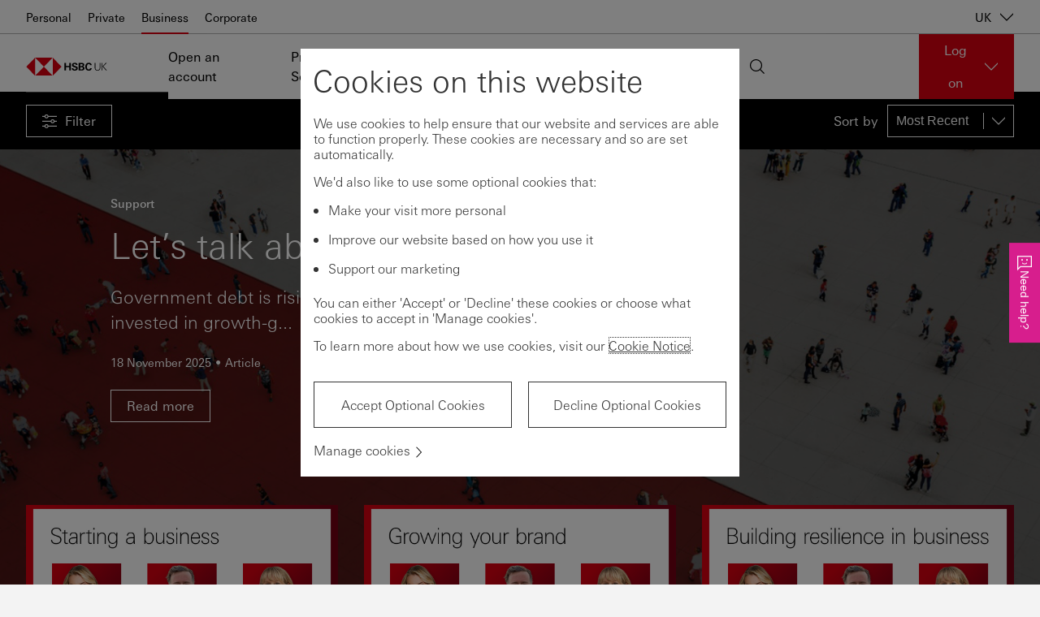

--- FILE ---
content_type: text/html; charset=utf-8
request_url: https://www.business.hsbc.uk/en-gb/insights
body_size: 44713
content:
<!DOCTYPE html><html lang="en-gb" dir="ltr"><head><meta name="viewport" content="width=device-width" data-next-head=""/><meta charSet="utf-8" data-next-head=""/><meta property="og:title" content="Read More HSBC Insights" data-next-head=""/><meta property="og:type" content="website" data-next-head=""/><meta property="og:url" content="https://www.business.hsbc.uk/en-gb/insights" data-next-head=""/><meta property="og:description" content="We can help you get your business started, and support you as your business grows. Access and manage your money with a range of business accounts.
" data-next-head=""/><script type="text/javascript" data-next-head="">window[&#x27;pwsrefresh_currentSiteLanguage&#x27;] = &#x27;en-GB&#x27;;</script><link rel="shortcut icon" href="/assets/basekit.features/favicon/images/favicon.ico" data-next-head=""/><meta name="robots" content="index, follow" data-next-head=""/><title data-next-head="">Read More HSBC Insights | Business Banking | HSBC UK</title><meta name="description" content="We can help you get your business started, and support you as your business grows. Access and manage your money with a range of business accounts." data-next-head=""/><link rel="canonical" href="https://www.business.hsbc.uk/en-gb/insights" data-next-head=""/><link data-next-font="" rel="preconnect" href="/" crossorigin="anonymous"/><link rel="preload" href="/_next/static/css/568d08fa4f87db6e.css" as="style"/><link rel="stylesheet" href="/_next/static/css/568d08fa4f87db6e.css" data-n-g=""/><link rel="preload" href="/_next/static/css/5fe612613662268f.css" as="style"/><link rel="stylesheet" href="/_next/static/css/5fe612613662268f.css" data-n-p=""/><noscript data-n-css=""></noscript><script defer="" nomodule="" src="/_next/static/chunks/polyfills-42372ed130431b0a.js"></script><script src="/_next/static/chunks/webpack-4b1965201fa2e8f5.js" defer=""></script><script src="/_next/static/chunks/framework-b9fd9bcc3ecde907.js" defer=""></script><script src="/_next/static/chunks/main-62c29001ad965b1b.js" defer=""></script><script src="/_next/static/chunks/pages/_app-9a9f7b84063130be.js" defer=""></script><script src="/_next/static/chunks/01999114-fce20fc24f5a3bf9.js" defer=""></script><script src="/_next/static/chunks/58474bfb-444aaef4baa375e2.js" defer=""></script><script src="/_next/static/chunks/98309536-d5583eac3828dd0e.js" defer=""></script><script src="/_next/static/chunks/f5f9de21-dfc5d818f01ac813.js" defer=""></script><script src="/_next/static/chunks/7224-0ff27d3664ee8541.js" defer=""></script><script src="/_next/static/chunks/1419-49d25f4e95c00545.js" defer=""></script><script src="/_next/static/chunks/pages/%5B%5B...path%5D%5D-1752d80a9b201cab.js" defer=""></script><script src="/_next/static/_fsPr4jo1oXWyIGnNETJD/_buildManifest.js" defer=""></script><script src="/_next/static/_fsPr4jo1oXWyIGnNETJD/_ssgManifest.js" defer=""></script><style data-styled="" data-styled-version="5.3.11">.jsTITs{-webkit-align-self:stretch;-ms-flex-item-align:stretch;align-self:stretch;}/*!sc*/
data-styled.g3[id="Box-sc-qbwqq9-0"]{content:"jsTITs,iiYTCe,"}/*!sc*/
.iZmknQ{font-family:UniversNext,Arial,sans-serif;margin:0;padding:0;text-align:left;font-size:16px;font-weight:400;line-height:normal;-webkit-letter-spacing:normal;-moz-letter-spacing:normal;-ms-letter-spacing:normal;letter-spacing:normal;color:#333333;text-align:left;}/*!sc*/
data-styled.g4[id="Text__TextComponent-sc-uqehsl-0"]{content:"iZmknQ,"}/*!sc*/
.hCpHni{padding:0;-webkit-appearance:none;-moz-appearance:none;appearance:none;box-shadow:none;-webkit-text-decoration:none;text-decoration:none;display:-webkit-inline-box;display:-webkit-inline-flex;display:-ms-inline-flexbox;display:inline-flex;-webkit-align-items:center;-webkit-box-align:center;-ms-flex-align:center;align-items:center;-webkit-box-pack:center;-webkit-justify-content:center;-ms-flex-pack:center;justify-content:center;cursor:pointer;position:relative;-webkit-flex-shrink:0;-ms-flex-negative:0;flex-shrink:0;box-sizing:border-box;border-width:1px;border-style:solid;overflow:hidden;border-radius:0;-webkit-user-select:none;-moz-user-select:none;-ms-user-select:none;user-select:none;vertical-align:middle;-webkit-transition:background-color 0.1s ease-out,color 0.1s ease-out,border 0.1s ease-out;transition:background-color 0.1s ease-out,color 0.1s ease-out,border 0.1s ease-out;padding-left:1.1875rem;padding-right:1.1875rem;height:2.5rem;background-color:transparent;border-color:#FFFFFF;color:#FFFFFF;}/*!sc*/
.hCpHni:disabled,.hCpHni[aria-disabled='true']{border:1px solid #FFFFFF;color:#FFFFFF;opacity:0.35;background-color:transparent;cursor:not-allowed;}/*!sc*/
.hCpHni:disabled:hover,.hCpHni[aria-disabled='true']:hover,.hCpHni:disabled:focus,.hCpHni[aria-disabled='true']:focus{background-color:transparent;border-color:#FFFFFF;}/*!sc*/
.hCpHni:disabled:active,.hCpHni[aria-disabled='true']:active{background-color:transparent;border-color:#FFFFFF;}/*!sc*/
.hCpHni:hover,.hCpHni:focus{background-color:#404040;color:#FFFFFF;}/*!sc*/
.hCpHni:active{background-color:#767676;}/*!sc*/
@media (-ms-high-contrast:active),(forced-colors:active){.hCpHni:disabled,.hCpHni[aria-disabled="true"]{opacity:1;}}/*!sc*/
.kAhfiM{padding:0;-webkit-appearance:none;-moz-appearance:none;appearance:none;box-shadow:none;-webkit-text-decoration:none;text-decoration:none;display:-webkit-inline-box;display:-webkit-inline-flex;display:-ms-inline-flexbox;display:inline-flex;-webkit-align-items:center;-webkit-box-align:center;-ms-flex-align:center;align-items:center;-webkit-box-pack:center;-webkit-justify-content:center;-ms-flex-pack:center;justify-content:center;cursor:pointer;position:relative;-webkit-flex-shrink:0;-ms-flex-negative:0;flex-shrink:0;box-sizing:border-box;border-width:1px;border-style:solid;overflow:hidden;border-radius:0;-webkit-user-select:none;-moz-user-select:none;-ms-user-select:none;user-select:none;vertical-align:middle;-webkit-transition:background-color 0.1s ease-out,color 0.1s ease-out,border 0.1s ease-out;transition:background-color 0.1s ease-out,color 0.1s ease-out,border 0.1s ease-out;padding-left:1.1875rem;padding-right:1.1875rem;height:2.5rem;background-color:#000000;border-color:#000000;color:#FFFFFF;}/*!sc*/
.kAhfiM:disabled,.kAhfiM[aria-disabled='true']{border:1px solid #333333;color:#333333;opacity:0.3;background-color:transparent;cursor:not-allowed;}/*!sc*/
.kAhfiM:disabled:hover,.kAhfiM[aria-disabled='true']:hover,.kAhfiM:disabled:focus,.kAhfiM[aria-disabled='true']:focus{background-color:transparent;border-color:#333333;}/*!sc*/
.kAhfiM:disabled:active,.kAhfiM[aria-disabled='true']:active{background-color:transparent;border-color:#333333;}/*!sc*/
.kAhfiM:hover,.kAhfiM:focus{background-color:#404040;border-color:#404040;}/*!sc*/
.kAhfiM:active{background-color:#767676;border-color:#767676;}/*!sc*/
@media (-ms-high-contrast:active),(forced-colors:active){.kAhfiM:disabled,.kAhfiM[aria-disabled="true"]{opacity:1;}}/*!sc*/
.gndAtl{padding:0;-webkit-appearance:none;-moz-appearance:none;appearance:none;box-shadow:none;-webkit-text-decoration:none;text-decoration:none;display:-webkit-inline-box;display:-webkit-inline-flex;display:-ms-inline-flexbox;display:inline-flex;-webkit-align-items:center;-webkit-box-align:center;-ms-flex-align:center;align-items:center;-webkit-box-pack:center;-webkit-justify-content:center;-ms-flex-pack:center;justify-content:center;cursor:pointer;position:relative;-webkit-flex-shrink:0;-ms-flex-negative:0;flex-shrink:0;box-sizing:border-box;border-width:1px;border-style:solid;overflow:hidden;border-radius:0;-webkit-user-select:none;-moz-user-select:none;-ms-user-select:none;user-select:none;vertical-align:middle;-webkit-transition:background-color 0.1s ease-out,color 0.1s ease-out,border 0.1s ease-out;transition:background-color 0.1s ease-out,color 0.1s ease-out,border 0.1s ease-out;padding-left:1.1875rem;padding-right:1.1875rem;height:2.5rem;background-color:transparent;border-color:#333333;color:#333333;}/*!sc*/
.gndAtl:disabled,.gndAtl[aria-disabled='true']{border:1px solid #333333;color:#333333;opacity:0.3;background-color:transparent;cursor:not-allowed;}/*!sc*/
.gndAtl:disabled:hover,.gndAtl[aria-disabled='true']:hover,.gndAtl:disabled:focus,.gndAtl[aria-disabled='true']:focus{background-color:transparent;border-color:#333333;}/*!sc*/
.gndAtl:disabled:active,.gndAtl[aria-disabled='true']:active{background-color:transparent;border-color:#333333;}/*!sc*/
.gndAtl:hover,.gndAtl:focus{background-color:#f3f3f3;border-color:#333333;}/*!sc*/
.gndAtl:active{background-color:#EDEDED;border-color:#333333;}/*!sc*/
@media (-ms-high-contrast:active),(forced-colors:active){.gndAtl:disabled,.gndAtl[aria-disabled="true"]{opacity:1;}}/*!sc*/
data-styled.g15[id="Button__ButtonWrapper-sc-1p7coko-0"]{content:"hCpHni,kAhfiM,gndAtl,"}/*!sc*/
.RAKmI{-webkit-text-decoration:none;text-decoration:none;cursor:pointer;}/*!sc*/
.RAKmI:hover,.RAKmI:focus,.RAKmI:active,.RAKmI.active{-webkit-text-decoration:underline;text-decoration:underline;}/*!sc*/
.RAKmI:visited{color:#333333;}/*!sc*/
.RAKmI:active{color:#333333;}/*!sc*/
data-styled.g16[id="Link-sc-1w1vdo7-0"]{content:"RAKmI,"}/*!sc*/
.xWGqK{background-color:#fff;color:#333;}/*!sc*/
data-styled.g92[id="Option__OptionBox-sc-7mi8sa-0"]{content:"xWGqK,"}/*!sc*/
</style></head><body style="opacity:1 !important"><div id="__next"><!--$--><!--/$--><!--$--><!--/$--><!--$--><!--/$--><!--$--><!--/$--><div class="app-wrapper"><div class="layout-header"><!--$--><a href="#main" class="SkipToContent_skip-to-content-link__mCqbz">Skip to content</a><div class="HeaderComponent_header__2ZbVO js-header-focus-parent HeaderComponent_light-header___KPRV"><div class="HeaderComponent_header__global-nav-wrapper__tXPrh"><div class="HeaderComponent_header__global-nav__WsjQN"><ul class="HeaderComponent_header__global-menu-list__hnX1l"><li class=""><a class="HeaderComponent_header__global-menu-list__item__ejYYX" aria-current="false" href="https://www.hsbc.co.uk/" tabindex="0">Personal</a></li><li class=""><a class="HeaderComponent_header__global-menu-list__item__ejYYX" aria-current="false" href="https://www.privatebanking.hsbc.com/about-us/" tabindex="0">Private</a></li><li class="HeaderComponent_active__H4zHp"><a class="HeaderComponent_header__global-menu-list__item__ejYYX" aria-current="page" href="https://www.business.hsbc.uk/en-gb" tabindex="0">Business</a></li><li class=""><a class="HeaderComponent_header__global-menu-list__item__ejYYX" aria-current="false" href="/en-gb/corporate" tabindex="0">Corporate</a></li></ul><div class="HeaderComponent_header__global-nav-aside__XtiIt"><div><button class="HeaderComponent_header__global-nav__country-selector-button__rVXOu" aria-haspopup="true" aria-expanded="false" aria-label="UK, Change countries / territories">UK<div data-testid="Icon-ChevronDown" data-trackid="@Blueprint/Icon-ChevronDown@1.8.0" class="Icon_icon-wrapper__KHIks Icon HeaderComponent_header__global-nav__country-selector-button__icon__ZkSZb" style="width:1.125rem;height:1.125rem"><svg style="color:#333" class="SvgIcon_svg-icon__T_8Ns" aria-hidden="true" role="presentation" viewBox="0 0 18 18" data-testid="ChevronDownIcon" data-id="Icon" position="absolute" top="0" left="0" opacity="1" fill="#000"><path d="M17 4.196l-8 7.998-8-7.998v1.696l8 8 8-8z"></path><path fill="none" d="M18 18H0V0h18z"></path></svg></div></button></div></div></div></div><div class="HeaderComponent_header-wrapper__gw5Fg"><div class="HeaderComponent_header-container__l4X72"><div class="HeaderComponent_header__logo-wrapper___Yi0L"><a href="/en-gb" class="HeaderComponent_header__logo-link__t0165" title="Home" aria-label="Go to home page"><img src="/-/media/project/common/logos/hsbc-uk-logo.svg?iar=0&amp;hash=66E12121B543C05BF738CCB31B9C7AB8" alt="HSBC UK" title="HSBC UK" class="HeaderComponent_header__logo__7uU6t"/><img src="/-/media/new-logos/svg/hsbc-logo-mobile-black.svg?iar=0&amp;hash=2522C8646501F968BB8505A46876E843" alt="HSBC UK Hexagon Icon " title="HSBC UK Hexagon Icon " class="HeaderComponent_header__logo__7uU6t HeaderComponent_header__logo--mobile__rtVmh"/></a></div><nav id="main-header-menu" class="HeaderComponent_header__menu__U4xem" aria-label="Main" aria-hidden="false" aria-expanded="false"><div class="HeaderComponent_header__menu-wrapper__r5zDZ"><ul class="HeaderComponent_header__menu-list__DtU2_"><li class="" aria-expanded="false"><a href="/en-gb/products-and-solutions/business-accounts" tabindex="0">Open an account</a></li><li class="" aria-expanded="false"><a href="/en-gb/products-and-solutions" tabindex="0">Products &amp; Solutions</a></li><li class="HeaderComponent_active__H4zHp" aria-expanded="false"><a href="/en-gb/insights" tabindex="0">Insights</a></li><li class="" aria-expanded="false"><a href="/en-gb/small-business-growth-programme" tabindex="0">Business Growth Programme</a></li><li class="" aria-expanded="false"><a href="" tabindex="0">Help</a></li></ul><div class="HeaderComponent_header__locale-selector__A5mmQ"><div class="HeaderComponent_header__search__m2new" tabindex="0"><div data-testid="Icon-Search" data-trackid="@Blueprint/Icon-Search@1.8.0" class="Icon_icon-wrapper__KHIks Icon" style="width:1.125rem;height:1.125rem"><svg style="color:#333" class="SvgIcon_svg-icon__T_8Ns" aria-hidden="true" role="presentation" viewBox="0 0 18 18" data-testid="SearchIcon" data-id="Icon" position="absolute" top="0" left="0" opacity="1" fill="#000"><path fill="none" d="M18 18H0V0h18z" opacity=".4"></path><path d="M2.197 12.803C3.661 14.268 5.581 15 7.5 15c1.732 0 3.46-.602 4.858-1.794l4.768 4.767.849-.848-4.768-4.768c2.513-2.947 2.383-7.376-.402-10.161C11.339.732 9.419 0 7.5 0 5.581 0 3.661.732 2.197 2.197c-2.929 2.929-2.929 7.677 0 10.606zM1.2 7.5c0-1.683.656-3.265 1.845-4.455S5.817 1.2 7.5 1.2c1.683 0 3.265.655 4.455 1.845 2.456 2.456 2.456 6.453 0 8.91-1.19 1.19-2.772 1.845-4.455 1.845-1.683 0-3.265-.655-4.455-1.845S1.2 9.183 1.2 7.5z"></path></svg></div></div></div></div></nav><div class="HeaderComponent_header__online-service-container__LPDu3"><div class="OnlineService_online-service__kJ7hJ HeaderComponent_header__online-service-dropdown__okCEw"><button type="button" aria-controls="online-service-:Rjf5nm:-list" aria-expanded="false" class="OnlineService_online-service__button__BOG6n OnlineService_online-service__button-light__aqypd"><span class="OnlineService_online-service__button-label__HE_fC">Log on</span><div data-testid="Icon-ChevronDown" data-trackid="@Blueprint/Icon-ChevronDown@1.8.0" class="Icon_icon-wrapper__KHIks Icon OnlineService_online-service__button-icon__l5zD8" style="width:1.125rem;height:1.125rem"><svg style="color:#333" class="SvgIcon_svg-icon__T_8Ns" aria-hidden="true" role="presentation" viewBox="0 0 18 18" data-testid="ChevronDownIcon" data-id="Icon" position="absolute" top="0" left="0" opacity="1" fill="#fff"><path d="M17 4.196l-8 7.998-8-7.998v1.696l8 8 8-8z"></path><path fill="none" d="M18 18H0V0h18z"></path></svg></div></button></div></div></div></div></div><div class="NotificationBanner_notification-banner___zhg3" style="top:0"></div><!--/$--></div><main id="main" class="layout-main"><!--$--><div class="MainFeedComponent_feed__B1zWi"><div class="PageHeader_page-header__EZsGz PageHeader_page-header--overlay__F6Gkb undefined"><div class="PageHeader_page-header__content__jwSkM"><div class="FeedHeader_feed-header__OBFXV"><div class="FeedHeader_feed-header__column__uVCcf FeedHeader_feed-header__filter-controls__NX1V8"><button type="button" data-trackid="@Blueprint/IconButton@1.8.0" data-testid="IconButton" class="Button__ButtonWrapper-sc-1p7coko-0 hCpHni IconButton_icon-button__4PNyd FeedHeader_feed-header__filter-control__Xjw1E js-filter-open-control" role="button"><span data-testid="Icon-Filter" data-trackid="@Blueprint/Icon-Filter@1.8.0" class="Icon_icon-wrapper__KHIks Icon Icon" style="width:1.125rem;height:1.125rem"><svg style="color:inherit" class="SvgIcon_svg-icon__T_8Ns" aria-hidden="true" role="presentation" viewBox="0 0 18 18" data-testid="FilterIcon" data-id="Icon" position="absolute" top="0" left="0" opacity="1" fill="currentColor"><path fill="none" d="M0 0h18v18H0z" opacity=".25"></path><path d="M5.23 12.9c-1.173 0-2.15.811-2.42 1.9H0V16h2.81c.27 1.089 1.247 1.9 2.42 1.9 1.173 0 2.15-.811 2.419-1.9H18v-1.2H7.649c-.269-1.089-1.246-1.9-2.419-1.9zm0 3.8c-.717 0-1.3-.583-1.3-1.3s.583-1.3 1.3-1.3c.717 0 1.3.583 1.3 1.3s-.583 1.3-1.3 1.3zm7.54-9.8c-1.173 0-2.15.811-2.419 1.9H0V10h10.351c.27 1.089 1.247 1.9 2.419 1.9 1.173 0 2.15-.811 2.42-1.9H18V8.8h-2.81c-.27-1.089-1.247-1.9-2.42-1.9zm0 3.8c-.717 0-1.3-.583-1.3-1.3s.583-1.3 1.3-1.3c.717 0 1.3.583 1.3 1.3s-.583 1.3-1.3 1.3zM7.649 2.8C7.38 1.711 6.403.9 5.23.9s-2.15.811-2.42 1.9H0V4h2.81c.27 1.089 1.247 1.9 2.42 1.9 1.173 0 2.15-.811 2.419-1.9H18V2.8H7.649zM5.23 4.7c-.717 0-1.3-.583-1.3-1.3s.583-1.3 1.3-1.3c.717 0 1.3.583 1.3 1.3s-.583 1.3-1.3 1.3z"></path></svg></span><span class="Box-sc-qbwqq9-0 jsTITs"><span aria-hidden="false">Filter</span></span></button></div><div class="FeedHeader_feed-header__column__uVCcf FeedHeader_feed-header__sort-controls-container__ti10J"><div class="FeedHeader_feed-header__sort-controls__22sWV"><label for="feed-sort-select" class="FeedHeader_feed-header__sort-label__fEdOd">Sort by</label><div class="FeedHeader_feed-sort-type-select__hHIow"><div class=""><div data-testid="NativeDropdown" data-trackid="@Blueprint/NativeDropdown@1.8.0" class="BaseSelect_base-select-wrapper__pZm9_"><select class="BaseSelect_select-box__etF9i BaseSelect_dark__V8Z66" style="width:auto" id="feed-sort-select"><option value="mostPopular" class="Box-sc-qbwqq9-0 Option__OptionBox-sc-7mi8sa-0 iiYTCe xWGqK">Most Popular</option><option value="mostRecent" class="Box-sc-qbwqq9-0 Option__OptionBox-sc-7mi8sa-0 iiYTCe xWGqK" selected="">Most Recent</option></select><div class="IconWrapper_icon-wrapper__fvloX IconWrapper_dark__cK8EL"><div data-testid="Icon-ChevronDown" data-trackid="@Blueprint/Icon-ChevronDown@1.8.0" class="Icon_icon-wrapper__KHIks Icon" style="width:1.125rem;height:1.125rem"><svg style="color:#333" class="SvgIcon_svg-icon__T_8Ns" aria-hidden="true" role="presentation" viewBox="0 0 18 18" data-testid="ChevronDownIcon" data-id="Icon" position="absolute" top="0" left="0" opacity="1" fill="#fff"><path d="M17 4.196l-8 7.998-8-7.998v1.696l8 8 8-8z"></path><path fill="none" d="M18 18H0V0h18z"></path></svg></div></div></div></div></div></div></div></div></div></div><div id="feed" role="region" aria-live="polite" class="feed-wrapper"><div class="ArticleHeaderImage_article-header-image__kAcoM ArticleHeaderImage_article-header-image--has-image__D5zLD ArticleHeaderImage_article-header-image--in-feed__9gcBk"><div class="ArticleHeaderImage_article-header-image__background__vgm54"><img class="ArticleHeaderImage_article-header-image__image__gH7_6" alt=" " title=" " data-object-fit="cover" data-object-position="center" loading="lazy" src="/-/media/media/uk/images/articles/lets-talk-about-debt-government-debt-banner.jpg?h=693&amp;iar=0&amp;w=1440&amp;hash=4742A4F0F6A269AC4E5A9CBED048B16B" width="1440" height="693"/><div class="ArticleHeaderImage_article-header-image__image-overlay__uQpX9"></div></div><div class="ArticleHeaderImage_article-header-image__header__qy5pi"><div class="ArticleHeaderComponent_article-header__ouYG2 ArticleHeaderComponent_article-header--theme-light__xfYll"><div class="TopicsList_topics-list-container__QDSHW"><ul class="TopicsList_topics-list__d79Hg"><li class="TopicsList_topics-list__item__OY4MU">Support</li></ul></div><h1 class="PageHeading_page-heading__OvkSd">Let’s talk about debt, government debt</h1><p class="ArticleHeaderComponent_standfirst__jbS4Q">Government debt is rising globally, but it remains sustainable if borrowing is invested in growth-g...</p><div class="ArticleMetaList_article-meta-list__mNVUl"><p class="ArticleMetaList_article-meta-list__item__d_a6L"><time dateTime="2025-11-18T00:00:00Z">18 November 2025</time></p><p class="ArticleMetaList_article-meta-list__item__d_a6L">Article</p></div><div class="ArticleHeaderComponent_button-wrapper__8HO_6"><a type="button" data-trackid="@Blueprint/Button@1.8.0" data-testid="Button" class="Button__ButtonWrapper-sc-1p7coko-0 hCpHni Button_button__d9J5d" href="/en-gb/insights/support/lets-talk-about-debt-government-debt"><span>Read more</span></a></div></div></div></div><div class="Feed_feed-content__Yx7Fc"><div class="Feed_feed__card__iasPR Feed_feed__card--1-of-3__yCNsr js-feed-card" data-tracking-id="d1babd41-8018-4636-80c6-07661aab0bd2"><div class="Feed_feed__item__asmvu"><article class="ArticleCard_article-card__vJOPT"><a href="/en-gb/insights/growing-my-business/starting-a-business-top-tips-from-entrepreneurs" class="ArticleCard_article-card__link__26gxc" aria-describedby="d1babd41-8018-4636-80c6-07661aab0bd2-title" tabindex="0">Read more</a><div class="ArticleCard_article-card__image-container__ZL4wQ"><img src="/-/media/media/uk/images/articles/1008921-hsbc-uk-growth-programme-3x-video-tile-startinga-businesss.jpg?h=800&amp;iar=0&amp;w=1200&amp;hash=76E190C9D9A884C7F6A9A86119325A2B" alt=" " title=" " width="1200" height="800" data-object-fit="cover" data-object-position="center" loading="lazy" class="ArticleCard_article-card__image__hrlie"/><div class="ArticleCard_article-card__image-icon__4i7ba"><div class="VideoIcon_video-icon__rvQyW" aria-hidden="true" role="presentation"><div data-testid="Icon-ControlPlay" data-trackid="@Blueprint/Icon-ControlPlay@1.8.0" class="Icon_icon-wrapper__KHIks Icon" style="width:1.125rem;height:1.125rem"><svg style="color:#333" class="SvgIcon_svg-icon__T_8Ns" aria-hidden="true" role="presentation" viewBox="0 0 18 18" data-testid="ControlPlayIcon" data-id="Icon" position="absolute" top="0" left="0" opacity="1" fill="#fff"><path d="M16.774 9L3 1v16z"></path><path fill="none" d="M0 0h18v18H0z" opacity=".25"></path></svg></div></div></div></div><div class="ArticleCard_article-card__content__hbaA_"><div class="ArticleCard_article-card__theme__WRaGN"><button id="d1babd41-8018-4636-80c6-07661aab0bd2-theme-control" class="ArticleCard_article-card__theme-link__wNJ_D" aria-describedby="d1babd41-8018-4636-80c6-07661aab0bd2-theme-description" tabindex="0">Growing my Business</button><span id="d1babd41-8018-4636-80c6-07661aab0bd2-theme-description" class="ArticleCard_article-card__theme-label__jNAaI" aria-hidden="true">Filter the feed by a theme</span></div><time dateTime="2025-11-18T00:00:00Z" class="ArticleCard_article-card__date__FViqF">18 November 2025</time><h3 id="d1babd41-8018-4636-80c6-07661aab0bd2-title" class="ArticleCard_article-card__heading__zOjeb">Starting a Business – Top Tips from Entrepreneurs</h3><div class="ArticleCard_article-card__details__tNkIu"><span class="ArticleTypeDisplay_article-type-display__WVDEs" role="presentation"><div data-testid="Icon-Video" data-trackid="@Blueprint/Icon-Video@1.8.0" class="Icon_icon-wrapper__KHIks Icon ArticleTypeDisplay_article-type-display__icon__u3q7z" style="width:1.125rem;height:1.125rem"><svg style="color:#333" class="SvgIcon_svg-icon__T_8Ns" aria-hidden="true" role="presentation" viewBox="0 0 18 18" data-testid="VideoIcon" data-id="Icon" position="absolute" top="0" left="0" opacity="1" fill="currentColor"><path d="M0 0v18h18V0H0zm16.8 16.8H1.2V1.2h15.6v15.6zM6 5.5v7L12.14 9 6 5.5z"></path><path fill="none" d="M0 0h18v18H0z" opacity=".25"></path></svg></div>Video</span></div><div class="ArticleCard_article-card__menu-control__fRTD5"><button tabindex="0" class="MoreOptionsButton_more-options-button__JQkJR"><div class="MoreOptionsIcon_more-options-icon__lmstl more-options-icon--thin"><svg version="1.1" xmlns="http://www.w3.org/2000/svg" x="0px" y="0px" viewBox="0 0 2.2 10"><path d="M0.9,1.8c0.4,0,0.8-0.4,0.8-0.8S1.4,0.2,0.9,0.2C0.5,0.2,0.1,0.5,0.1,1S0.5,1.8,0.9,1.8z    M0.9,8.3c-0.4,0-0.8,0.4-0.8,0.8s0.4,0.8,0.8,0.8c0.4,0,0.8-0.4,0.8-0.8S1.4,8.3,0.9,8.3z M0.9,4.2C0.5,4.2,0.1,4.6,0.1,5    s0.4,0.8,0.8,0.8c0.4,0,0.8-0.4,0.8-0.8S1.4,4.2,0.9,4.2z"></path></svg></div><span aria-hidden="true" class="MoreOptionsButton_more-options-button__label__clzWU">More options</span></button></div></div><div class="ArticleCard_article-card__menu__TkCsW" aria-hidden="true"></div></article></div></div><div class="Feed_feed__card__iasPR Feed_feed__card--1-of-3__yCNsr js-feed-card" data-tracking-id="5d23aca8-c787-48e0-8375-5eb232f11d23"><div class="Feed_feed__item__asmvu"><article class="ArticleCard_article-card__vJOPT"><a href="/en-gb/insights/growing-my-business/growing-your-business-brand-top-tips-from-entrepreneurs" class="ArticleCard_article-card__link__26gxc" aria-describedby="5d23aca8-c787-48e0-8375-5eb232f11d23-title" tabindex="0">Read more</a><div class="ArticleCard_article-card__image-container__ZL4wQ"><img src="/-/media/media/uk/images/articles/1008921-hsbc-uk-growth-programme-3x-video-tile-growing-your-brand.jpg?h=800&amp;iar=0&amp;w=1200&amp;hash=E6903ECE5B41FC62EDD0F1A8B615C8AA" alt=" " title=" " width="1200" height="800" data-object-fit="cover" data-object-position="center" loading="lazy" class="ArticleCard_article-card__image__hrlie"/><div class="ArticleCard_article-card__image-icon__4i7ba"><div class="VideoIcon_video-icon__rvQyW" aria-hidden="true" role="presentation"><div data-testid="Icon-ControlPlay" data-trackid="@Blueprint/Icon-ControlPlay@1.8.0" class="Icon_icon-wrapper__KHIks Icon" style="width:1.125rem;height:1.125rem"><svg style="color:#333" class="SvgIcon_svg-icon__T_8Ns" aria-hidden="true" role="presentation" viewBox="0 0 18 18" data-testid="ControlPlayIcon" data-id="Icon" position="absolute" top="0" left="0" opacity="1" fill="#fff"><path d="M16.774 9L3 1v16z"></path><path fill="none" d="M0 0h18v18H0z" opacity=".25"></path></svg></div></div></div></div><div class="ArticleCard_article-card__content__hbaA_"><div class="ArticleCard_article-card__theme__WRaGN"><button id="5d23aca8-c787-48e0-8375-5eb232f11d23-theme-control" class="ArticleCard_article-card__theme-link__wNJ_D" aria-describedby="5d23aca8-c787-48e0-8375-5eb232f11d23-theme-description" tabindex="0">Growing my Business</button><span id="5d23aca8-c787-48e0-8375-5eb232f11d23-theme-description" class="ArticleCard_article-card__theme-label__jNAaI" aria-hidden="true">Filter the feed by a theme</span></div><time dateTime="2025-11-18T00:00:00Z" class="ArticleCard_article-card__date__FViqF">18 November 2025</time><h3 id="5d23aca8-c787-48e0-8375-5eb232f11d23-title" class="ArticleCard_article-card__heading__zOjeb">Growing Your Business Brand – Top Tips From Entrepreneurs</h3><div class="ArticleCard_article-card__details__tNkIu"><span class="ArticleTypeDisplay_article-type-display__WVDEs" role="presentation"><div data-testid="Icon-Video" data-trackid="@Blueprint/Icon-Video@1.8.0" class="Icon_icon-wrapper__KHIks Icon ArticleTypeDisplay_article-type-display__icon__u3q7z" style="width:1.125rem;height:1.125rem"><svg style="color:#333" class="SvgIcon_svg-icon__T_8Ns" aria-hidden="true" role="presentation" viewBox="0 0 18 18" data-testid="VideoIcon" data-id="Icon" position="absolute" top="0" left="0" opacity="1" fill="currentColor"><path d="M0 0v18h18V0H0zm16.8 16.8H1.2V1.2h15.6v15.6zM6 5.5v7L12.14 9 6 5.5z"></path><path fill="none" d="M0 0h18v18H0z" opacity=".25"></path></svg></div>Video</span></div><div class="ArticleCard_article-card__menu-control__fRTD5"><button tabindex="0" class="MoreOptionsButton_more-options-button__JQkJR"><div class="MoreOptionsIcon_more-options-icon__lmstl more-options-icon--thin"><svg version="1.1" xmlns="http://www.w3.org/2000/svg" x="0px" y="0px" viewBox="0 0 2.2 10"><path d="M0.9,1.8c0.4,0,0.8-0.4,0.8-0.8S1.4,0.2,0.9,0.2C0.5,0.2,0.1,0.5,0.1,1S0.5,1.8,0.9,1.8z    M0.9,8.3c-0.4,0-0.8,0.4-0.8,0.8s0.4,0.8,0.8,0.8c0.4,0,0.8-0.4,0.8-0.8S1.4,8.3,0.9,8.3z M0.9,4.2C0.5,4.2,0.1,4.6,0.1,5    s0.4,0.8,0.8,0.8c0.4,0,0.8-0.4,0.8-0.8S1.4,4.2,0.9,4.2z"></path></svg></div><span aria-hidden="true" class="MoreOptionsButton_more-options-button__label__clzWU">More options</span></button></div></div><div class="ArticleCard_article-card__menu__TkCsW" aria-hidden="true"></div></article></div></div><div class="Feed_feed__card__iasPR Feed_feed__card--1-of-3__yCNsr js-feed-card" data-tracking-id="cec2579a-6336-49c2-bb84-4a356ca5b061"><div class="Feed_feed__item__asmvu"><article class="ArticleCard_article-card__vJOPT"><a href="/en-gb/insights/growing-my-business/building-resilence-top-tips-from-entrepreneurs" class="ArticleCard_article-card__link__26gxc" aria-describedby="cec2579a-6336-49c2-bb84-4a356ca5b061-title" tabindex="0">Read more</a><div class="ArticleCard_article-card__image-container__ZL4wQ"><img src="/-/media/media/uk/images/articles/1008921-hsbc-uk-growth-programme-3x-video-tile-building-resilience.jpg?h=800&amp;iar=0&amp;w=1200&amp;hash=CD67636DC3CA0B40C9D8B307C2A7508B" alt=" " title=" " width="1200" height="800" data-object-fit="cover" data-object-position="center" loading="lazy" class="ArticleCard_article-card__image__hrlie"/><div class="ArticleCard_article-card__image-icon__4i7ba"><div class="VideoIcon_video-icon__rvQyW" aria-hidden="true" role="presentation"><div data-testid="Icon-ControlPlay" data-trackid="@Blueprint/Icon-ControlPlay@1.8.0" class="Icon_icon-wrapper__KHIks Icon" style="width:1.125rem;height:1.125rem"><svg style="color:#333" class="SvgIcon_svg-icon__T_8Ns" aria-hidden="true" role="presentation" viewBox="0 0 18 18" data-testid="ControlPlayIcon" data-id="Icon" position="absolute" top="0" left="0" opacity="1" fill="#fff"><path d="M16.774 9L3 1v16z"></path><path fill="none" d="M0 0h18v18H0z" opacity=".25"></path></svg></div></div></div></div><div class="ArticleCard_article-card__content__hbaA_"><div class="ArticleCard_article-card__theme__WRaGN"><button id="cec2579a-6336-49c2-bb84-4a356ca5b061-theme-control" class="ArticleCard_article-card__theme-link__wNJ_D" aria-describedby="cec2579a-6336-49c2-bb84-4a356ca5b061-theme-description" tabindex="0">Growing my Business</button><span id="cec2579a-6336-49c2-bb84-4a356ca5b061-theme-description" class="ArticleCard_article-card__theme-label__jNAaI" aria-hidden="true">Filter the feed by a theme</span></div><time dateTime="2025-11-18T00:00:00Z" class="ArticleCard_article-card__date__FViqF">18 November 2025</time><h3 id="cec2579a-6336-49c2-bb84-4a356ca5b061-title" class="ArticleCard_article-card__heading__zOjeb">Building Resilience – Top Tips from Entrepreneurs</h3><div class="ArticleCard_article-card__details__tNkIu"><span class="ArticleTypeDisplay_article-type-display__WVDEs" role="presentation"><div data-testid="Icon-Video" data-trackid="@Blueprint/Icon-Video@1.8.0" class="Icon_icon-wrapper__KHIks Icon ArticleTypeDisplay_article-type-display__icon__u3q7z" style="width:1.125rem;height:1.125rem"><svg style="color:#333" class="SvgIcon_svg-icon__T_8Ns" aria-hidden="true" role="presentation" viewBox="0 0 18 18" data-testid="VideoIcon" data-id="Icon" position="absolute" top="0" left="0" opacity="1" fill="currentColor"><path d="M0 0v18h18V0H0zm16.8 16.8H1.2V1.2h15.6v15.6zM6 5.5v7L12.14 9 6 5.5z"></path><path fill="none" d="M0 0h18v18H0z" opacity=".25"></path></svg></div>Video</span></div><div class="ArticleCard_article-card__menu-control__fRTD5"><button tabindex="0" class="MoreOptionsButton_more-options-button__JQkJR"><div class="MoreOptionsIcon_more-options-icon__lmstl more-options-icon--thin"><svg version="1.1" xmlns="http://www.w3.org/2000/svg" x="0px" y="0px" viewBox="0 0 2.2 10"><path d="M0.9,1.8c0.4,0,0.8-0.4,0.8-0.8S1.4,0.2,0.9,0.2C0.5,0.2,0.1,0.5,0.1,1S0.5,1.8,0.9,1.8z    M0.9,8.3c-0.4,0-0.8,0.4-0.8,0.8s0.4,0.8,0.8,0.8c0.4,0,0.8-0.4,0.8-0.8S1.4,8.3,0.9,8.3z M0.9,4.2C0.5,4.2,0.1,4.6,0.1,5    s0.4,0.8,0.8,0.8c0.4,0,0.8-0.4,0.8-0.8S1.4,4.2,0.9,4.2z"></path></svg></div><span aria-hidden="true" class="MoreOptionsButton_more-options-button__label__clzWU">More options</span></button></div></div><div class="ArticleCard_article-card__menu__TkCsW" aria-hidden="true"></div></article></div></div><div class="Feed_feed__card__iasPR Feed_feed__card--1-of-3__yCNsr js-feed-card" data-tracking-id="788a0eb1-24ee-40c8-8e32-bc9eda1a93cc"><div class="Feed_feed__item__asmvu"><article class="ArticleCard_article-card__vJOPT"><a href="/en-gb/insights/growing-my-business/unlocking-the-power-of-generative-ai-a-practical-guide-for-small-business-leaders" class="ArticleCard_article-card__link__26gxc" aria-describedby="788a0eb1-24ee-40c8-8e32-bc9eda1a93cc-title" tabindex="0">Read more</a><div class="ArticleCard_article-card__image-container__ZL4wQ"><img src="/-/media/media/uk/images/articles/unlocking-the-power-of-generative-ai-a-practical-guide-for-small-business-leaders-banner.jpg?h=693&amp;iar=0&amp;w=1440&amp;hash=8C420D723E16613BA13AE5C9EEADD76F" alt=" " title=" " width="1440" height="693" data-object-fit="cover" data-object-position="center" loading="lazy" class="ArticleCard_article-card__image__hrlie"/></div><div class="ArticleCard_article-card__content__hbaA_"><div class="ArticleCard_article-card__theme__WRaGN"><button id="788a0eb1-24ee-40c8-8e32-bc9eda1a93cc-theme-control" class="ArticleCard_article-card__theme-link__wNJ_D" aria-describedby="788a0eb1-24ee-40c8-8e32-bc9eda1a93cc-theme-description" tabindex="0">Growing my Business</button><span id="788a0eb1-24ee-40c8-8e32-bc9eda1a93cc-theme-description" class="ArticleCard_article-card__theme-label__jNAaI" aria-hidden="true">Filter the feed by a theme</span></div><time dateTime="2025-11-18T00:00:00Z" class="ArticleCard_article-card__date__FViqF">18 November 2025</time><h3 id="788a0eb1-24ee-40c8-8e32-bc9eda1a93cc-title" class="ArticleCard_article-card__heading__zOjeb">Unlocking the Power of Generative AI: A Practical Guide for Small...</h3><div class="ArticleCard_article-card__details__tNkIu"><span class="ArticleTypeDisplay_article-type-display__WVDEs" role="presentation"><div data-testid="Icon-DocumentArticle" data-trackid="@Blueprint/Icon-DocumentArticle@1.8.0" class="Icon_icon-wrapper__KHIks Icon ArticleTypeDisplay_article-type-display__icon__u3q7z" style="width:1.125rem;height:1.125rem"><svg style="color:#333" class="SvgIcon_svg-icon__T_8Ns" aria-hidden="true" role="presentation" viewBox="0 0 18 18" data-testid="DocumentArticleIcon" data-id="Icon" position="absolute" top="0" left="0" opacity="1" fill="currentColor"><path fill="none" d="M0 0h18v18H0z" opacity=".25"></path><path d="M15 3.518V1.822L13.178 0H3v1.199h9.681z"></path><path d="M12.2 2.4H2V18h14V6.2l-3.8-3.8zm2.6 14.4H3.2V3.6H11v3.8h3.8v9.4zm-.497-10.6H12.2V4.097L14.303 6.2z"></path></svg></div>Article</span></div><div class="ArticleCard_article-card__menu-control__fRTD5"><button tabindex="0" class="MoreOptionsButton_more-options-button__JQkJR"><div class="MoreOptionsIcon_more-options-icon__lmstl more-options-icon--thin"><svg version="1.1" xmlns="http://www.w3.org/2000/svg" x="0px" y="0px" viewBox="0 0 2.2 10"><path d="M0.9,1.8c0.4,0,0.8-0.4,0.8-0.8S1.4,0.2,0.9,0.2C0.5,0.2,0.1,0.5,0.1,1S0.5,1.8,0.9,1.8z    M0.9,8.3c-0.4,0-0.8,0.4-0.8,0.8s0.4,0.8,0.8,0.8c0.4,0,0.8-0.4,0.8-0.8S1.4,8.3,0.9,8.3z M0.9,4.2C0.5,4.2,0.1,4.6,0.1,5    s0.4,0.8,0.8,0.8c0.4,0,0.8-0.4,0.8-0.8S1.4,4.2,0.9,4.2z"></path></svg></div><span aria-hidden="true" class="MoreOptionsButton_more-options-button__label__clzWU">More options</span></button></div></div><div class="ArticleCard_article-card__menu__TkCsW" aria-hidden="true"></div></article></div></div><div class="Feed_feed__card__iasPR Feed_feed__card--1-of-3__yCNsr js-feed-card" data-tracking-id="4fdff914-6214-4039-81c0-6aeedae54981"><div class="Feed_feed__item__asmvu"><article class="ArticleCard_article-card__vJOPT"><a href="/en-gb/insights/growing-a-business/what-ive-learned-about-why-sales-pipeline-management-is-the-backbone-of-small-business-growth" class="ArticleCard_article-card__link__26gxc" aria-describedby="4fdff914-6214-4039-81c0-6aeedae54981-title" tabindex="0">Read more</a><div class="ArticleCard_article-card__image-container__ZL4wQ"><img src="/-/media/media/uk/images/articles/sales-pipelines-management-pws-header-1440px.jpg?h=693&amp;iar=0&amp;w=1440&amp;hash=FBF516CDC5EAC2311D69AB8494A98723" alt="women in meeting" title="women in meeting" width="1440" height="693" data-object-fit="cover" data-object-position="center" loading="lazy" class="ArticleCard_article-card__image__hrlie"/></div><div class="ArticleCard_article-card__content__hbaA_"><div class="ArticleCard_article-card__theme__WRaGN"><button id="4fdff914-6214-4039-81c0-6aeedae54981-theme-control" class="ArticleCard_article-card__theme-link__wNJ_D" aria-describedby="4fdff914-6214-4039-81c0-6aeedae54981-theme-description" tabindex="0">Growing my Business</button><span id="4fdff914-6214-4039-81c0-6aeedae54981-theme-description" class="ArticleCard_article-card__theme-label__jNAaI" aria-hidden="true">Filter the feed by a theme</span></div><time dateTime="2025-10-13T00:00:00Z" class="ArticleCard_article-card__date__FViqF">13 October 2025</time><h3 id="4fdff914-6214-4039-81c0-6aeedae54981-title" class="ArticleCard_article-card__heading__zOjeb">What I’ve learned about why sales pipeline management is the back...</h3><div class="ArticleCard_article-card__details__tNkIu"><span class="ArticleTypeDisplay_article-type-display__WVDEs" role="presentation"><div data-testid="Icon-DocumentArticle" data-trackid="@Blueprint/Icon-DocumentArticle@1.8.0" class="Icon_icon-wrapper__KHIks Icon ArticleTypeDisplay_article-type-display__icon__u3q7z" style="width:1.125rem;height:1.125rem"><svg style="color:#333" class="SvgIcon_svg-icon__T_8Ns" aria-hidden="true" role="presentation" viewBox="0 0 18 18" data-testid="DocumentArticleIcon" data-id="Icon" position="absolute" top="0" left="0" opacity="1" fill="currentColor"><path fill="none" d="M0 0h18v18H0z" opacity=".25"></path><path d="M15 3.518V1.822L13.178 0H3v1.199h9.681z"></path><path d="M12.2 2.4H2V18h14V6.2l-3.8-3.8zm2.6 14.4H3.2V3.6H11v3.8h3.8v9.4zm-.497-10.6H12.2V4.097L14.303 6.2z"></path></svg></div>Article</span></div><div class="ArticleCard_article-card__menu-control__fRTD5"><button tabindex="0" class="MoreOptionsButton_more-options-button__JQkJR"><div class="MoreOptionsIcon_more-options-icon__lmstl more-options-icon--thin"><svg version="1.1" xmlns="http://www.w3.org/2000/svg" x="0px" y="0px" viewBox="0 0 2.2 10"><path d="M0.9,1.8c0.4,0,0.8-0.4,0.8-0.8S1.4,0.2,0.9,0.2C0.5,0.2,0.1,0.5,0.1,1S0.5,1.8,0.9,1.8z    M0.9,8.3c-0.4,0-0.8,0.4-0.8,0.8s0.4,0.8,0.8,0.8c0.4,0,0.8-0.4,0.8-0.8S1.4,8.3,0.9,8.3z M0.9,4.2C0.5,4.2,0.1,4.6,0.1,5    s0.4,0.8,0.8,0.8c0.4,0,0.8-0.4,0.8-0.8S1.4,4.2,0.9,4.2z"></path></svg></div><span aria-hidden="true" class="MoreOptionsButton_more-options-button__label__clzWU">More options</span></button></div></div><div class="ArticleCard_article-card__menu__TkCsW" aria-hidden="true"></div></article></div></div><div class="Feed_feed__card__iasPR Feed_feed__card--1-of-3__yCNsr js-feed-card" data-tracking-id="59c203f2-9f8c-494c-a0d3-ed1335a0ff11"><div class="Feed_feed__item__asmvu"><article class="ArticleCard_article-card__vJOPT"><a href="/en-gb/insights/growing-a-business/what-ive-learned-about-why-the-right-finance-system-drives-small-business-growth" class="ArticleCard_article-card__link__26gxc" aria-describedby="59c203f2-9f8c-494c-a0d3-ed1335a0ff11-title" tabindex="0">Read more</a><div class="ArticleCard_article-card__image-container__ZL4wQ"><img src="/-/media/media/uk/images/articles/financial-systems-pws-header-1440px.jpg?h=693&amp;iar=0&amp;w=1440&amp;hash=420F42794502181F1C72810441E8F75B" alt="man woeking in storage" title="man woeking in storage" width="1440" height="693" data-object-fit="cover" data-object-position="center" loading="lazy" class="ArticleCard_article-card__image__hrlie"/></div><div class="ArticleCard_article-card__content__hbaA_"><div class="ArticleCard_article-card__theme__WRaGN"><button id="59c203f2-9f8c-494c-a0d3-ed1335a0ff11-theme-control" class="ArticleCard_article-card__theme-link__wNJ_D" aria-describedby="59c203f2-9f8c-494c-a0d3-ed1335a0ff11-theme-description" tabindex="0">Growing my Business</button><span id="59c203f2-9f8c-494c-a0d3-ed1335a0ff11-theme-description" class="ArticleCard_article-card__theme-label__jNAaI" aria-hidden="true">Filter the feed by a theme</span></div><time dateTime="2025-10-13T00:00:00Z" class="ArticleCard_article-card__date__FViqF">13 October 2025</time><h3 id="59c203f2-9f8c-494c-a0d3-ed1335a0ff11-title" class="ArticleCard_article-card__heading__zOjeb">What I’ve learned about why the right finance system drives small...</h3><div class="ArticleCard_article-card__details__tNkIu"><span class="ArticleTypeDisplay_article-type-display__WVDEs" role="presentation"><div data-testid="Icon-DocumentArticle" data-trackid="@Blueprint/Icon-DocumentArticle@1.8.0" class="Icon_icon-wrapper__KHIks Icon ArticleTypeDisplay_article-type-display__icon__u3q7z" style="width:1.125rem;height:1.125rem"><svg style="color:#333" class="SvgIcon_svg-icon__T_8Ns" aria-hidden="true" role="presentation" viewBox="0 0 18 18" data-testid="DocumentArticleIcon" data-id="Icon" position="absolute" top="0" left="0" opacity="1" fill="currentColor"><path fill="none" d="M0 0h18v18H0z" opacity=".25"></path><path d="M15 3.518V1.822L13.178 0H3v1.199h9.681z"></path><path d="M12.2 2.4H2V18h14V6.2l-3.8-3.8zm2.6 14.4H3.2V3.6H11v3.8h3.8v9.4zm-.497-10.6H12.2V4.097L14.303 6.2z"></path></svg></div>Article</span></div><div class="ArticleCard_article-card__menu-control__fRTD5"><button tabindex="0" class="MoreOptionsButton_more-options-button__JQkJR"><div class="MoreOptionsIcon_more-options-icon__lmstl more-options-icon--thin"><svg version="1.1" xmlns="http://www.w3.org/2000/svg" x="0px" y="0px" viewBox="0 0 2.2 10"><path d="M0.9,1.8c0.4,0,0.8-0.4,0.8-0.8S1.4,0.2,0.9,0.2C0.5,0.2,0.1,0.5,0.1,1S0.5,1.8,0.9,1.8z    M0.9,8.3c-0.4,0-0.8,0.4-0.8,0.8s0.4,0.8,0.8,0.8c0.4,0,0.8-0.4,0.8-0.8S1.4,8.3,0.9,8.3z M0.9,4.2C0.5,4.2,0.1,4.6,0.1,5    s0.4,0.8,0.8,0.8c0.4,0,0.8-0.4,0.8-0.8S1.4,4.2,0.9,4.2z"></path></svg></div><span aria-hidden="true" class="MoreOptionsButton_more-options-button__label__clzWU">More options</span></button></div></div><div class="ArticleCard_article-card__menu__TkCsW" aria-hidden="true"></div></article></div></div><div class="Feed_feed__card__iasPR Feed_feed__card--3-of-3__6Y5z2 js-feed-card" data-tracking-id="abf1df19-0df3-413f-86be-07cb1cd1ab76"><div class="Feed_feed__item__asmvu"><section class="PromoCard_promo-card__GwGmY PromoCard_promo-card--feed__QaVZi"><div class="PromoCard_promo-card__column__nSpWh"><h2 class="PromoCard_promo-card__heading__u4bVR">HSBC Financing for Growth report</h2><div class="PromoCard_promo-card__content__mUQ4X">Discover how ambitious UK businesses are  turning uncertainty to action in our HSBC  Financing for Growth report </div><div class="PromoCard_promo-card__link-container__EbO8E"><a type="button" data-trackid="@Blueprint/Button@1.8.0" data-testid="Button" class="Button__ButtonWrapper-sc-1p7coko-0 hCpHni Button_button__d9J5d" href="/en-gb/corporate/campaigns/growth-finance-report"><span>Explore the HSBC Report</span></a></div></div><figure class="PromoCard_promo-card__figure__NqhJL"><img src="/-/media/media/uk/corporate/images/common/growth-finance-report-promo-image.jpg?h=390&amp;iar=0&amp;w=696&amp;hash=613966295EAC4BEE944136A72DCB6D6E" alt="HSBC Financing for Growth report" width="696" height="390" title="HSBC Financing for Growth report" class="PromoCard_promo-card__image__9MiC5" data-object-fit="cover" data-object-position="center" loading="lazy"/></figure></section></div></div><div class="Feed_feed__card__iasPR Feed_feed__card--1-of-3__yCNsr js-feed-card" data-tracking-id="308eef72-2e88-4db7-8796-245955ebcc66"><div class="Feed_feed__item__asmvu"><article class="ArticleCard_article-card__vJOPT"><a href="/en-gb/insights/growing-a-business/cybersecurity-for-small-business-why-now-is-the-time-to-prioritise-security" class="ArticleCard_article-card__link__26gxc" aria-describedby="308eef72-2e88-4db7-8796-245955ebcc66-title" tabindex="0">Read More</a><div class="ArticleCard_article-card__image-container__ZL4wQ"><img src="/-/media/media/uk/images/articles/cybersecurity-for-small-businesses-pws-header-1440px.jpg?h=693&amp;iar=0&amp;w=1440&amp;hash=8984E4C1CE08B2AFD51FB2841868527C" alt="smartphone encrypted" title="smartphone encrypted" width="1440" height="693" data-object-fit="cover" data-object-position="center" loading="lazy" class="ArticleCard_article-card__image__hrlie"/></div><div class="ArticleCard_article-card__content__hbaA_"><div class="ArticleCard_article-card__theme__WRaGN"><button id="308eef72-2e88-4db7-8796-245955ebcc66-theme-control" class="ArticleCard_article-card__theme-link__wNJ_D" aria-describedby="308eef72-2e88-4db7-8796-245955ebcc66-theme-description" tabindex="0">Growing my Business</button><span id="308eef72-2e88-4db7-8796-245955ebcc66-theme-description" class="ArticleCard_article-card__theme-label__jNAaI" aria-hidden="true">Filter the feed by a theme</span></div><time dateTime="2025-10-13T00:00:00Z" class="ArticleCard_article-card__date__FViqF">13 October 2025</time><h3 id="308eef72-2e88-4db7-8796-245955ebcc66-title" class="ArticleCard_article-card__heading__zOjeb">Cybersecurity for small business: Why now is the time to prioriti...</h3><div class="ArticleCard_article-card__details__tNkIu"><span class="ArticleTypeDisplay_article-type-display__WVDEs" role="presentation"><div data-testid="Icon-DocumentArticle" data-trackid="@Blueprint/Icon-DocumentArticle@1.8.0" class="Icon_icon-wrapper__KHIks Icon ArticleTypeDisplay_article-type-display__icon__u3q7z" style="width:1.125rem;height:1.125rem"><svg style="color:#333" class="SvgIcon_svg-icon__T_8Ns" aria-hidden="true" role="presentation" viewBox="0 0 18 18" data-testid="DocumentArticleIcon" data-id="Icon" position="absolute" top="0" left="0" opacity="1" fill="currentColor"><path fill="none" d="M0 0h18v18H0z" opacity=".25"></path><path d="M15 3.518V1.822L13.178 0H3v1.199h9.681z"></path><path d="M12.2 2.4H2V18h14V6.2l-3.8-3.8zm2.6 14.4H3.2V3.6H11v3.8h3.8v9.4zm-.497-10.6H12.2V4.097L14.303 6.2z"></path></svg></div>Article</span></div><div class="ArticleCard_article-card__menu-control__fRTD5"><button tabindex="0" class="MoreOptionsButton_more-options-button__JQkJR"><div class="MoreOptionsIcon_more-options-icon__lmstl more-options-icon--thin"><svg version="1.1" xmlns="http://www.w3.org/2000/svg" x="0px" y="0px" viewBox="0 0 2.2 10"><path d="M0.9,1.8c0.4,0,0.8-0.4,0.8-0.8S1.4,0.2,0.9,0.2C0.5,0.2,0.1,0.5,0.1,1S0.5,1.8,0.9,1.8z    M0.9,8.3c-0.4,0-0.8,0.4-0.8,0.8s0.4,0.8,0.8,0.8c0.4,0,0.8-0.4,0.8-0.8S1.4,8.3,0.9,8.3z M0.9,4.2C0.5,4.2,0.1,4.6,0.1,5    s0.4,0.8,0.8,0.8c0.4,0,0.8-0.4,0.8-0.8S1.4,4.2,0.9,4.2z"></path></svg></div><span aria-hidden="true" class="MoreOptionsButton_more-options-button__label__clzWU">More options</span></button></div></div><div class="ArticleCard_article-card__menu__TkCsW" aria-hidden="true"></div></article></div></div><div class="Feed_feed__card__iasPR Feed_feed__card--1-of-3__yCNsr js-feed-card" data-tracking-id="4ebddb24-0733-4399-8716-6ef39e819167"><div class="Feed_feed__item__asmvu"><article class="ArticleCard_article-card__vJOPT"><a href="/en-gb/insights/support/are-trade-deficits-bad-for-an-economy" class="ArticleCard_article-card__link__26gxc" aria-describedby="4ebddb24-0733-4399-8716-6ef39e819167-title" tabindex="0">Read more</a><div class="ArticleCard_article-card__image-container__ZL4wQ"><img src="/-/media/media/uk/images/articles/are-trade-deficits-bad-for-an-economy-banner.jpg?h=693&amp;iar=0&amp;w=1440&amp;hash=67053B8B5D22888D93C84D2B4DCF4519" alt="are-trade-deficits-bad-for-an-economy-banner" title="are-trade-deficits-bad-for-an-economy-banner" width="1440" height="693" data-object-fit="cover" data-object-position="center" loading="lazy" class="ArticleCard_article-card__image__hrlie"/></div><div class="ArticleCard_article-card__content__hbaA_"><div class="ArticleCard_article-card__theme__WRaGN"><button id="4ebddb24-0733-4399-8716-6ef39e819167-theme-control" class="ArticleCard_article-card__theme-link__wNJ_D" aria-describedby="4ebddb24-0733-4399-8716-6ef39e819167-theme-description" tabindex="0">Support</button><span id="4ebddb24-0733-4399-8716-6ef39e819167-theme-description" class="ArticleCard_article-card__theme-label__jNAaI" aria-hidden="true">Filter the feed by a theme</span></div><time dateTime="2025-10-09T00:00:00Z" class="ArticleCard_article-card__date__FViqF">9 October 2025</time><h3 id="4ebddb24-0733-4399-8716-6ef39e819167-title" class="ArticleCard_article-card__heading__zOjeb">Are trade deficits bad for an economy?</h3><div class="ArticleCard_article-card__details__tNkIu"><span class="ArticleTypeDisplay_article-type-display__WVDEs" role="presentation"><div data-testid="Icon-DocumentArticle" data-trackid="@Blueprint/Icon-DocumentArticle@1.8.0" class="Icon_icon-wrapper__KHIks Icon ArticleTypeDisplay_article-type-display__icon__u3q7z" style="width:1.125rem;height:1.125rem"><svg style="color:#333" class="SvgIcon_svg-icon__T_8Ns" aria-hidden="true" role="presentation" viewBox="0 0 18 18" data-testid="DocumentArticleIcon" data-id="Icon" position="absolute" top="0" left="0" opacity="1" fill="currentColor"><path fill="none" d="M0 0h18v18H0z" opacity=".25"></path><path d="M15 3.518V1.822L13.178 0H3v1.199h9.681z"></path><path d="M12.2 2.4H2V18h14V6.2l-3.8-3.8zm2.6 14.4H3.2V3.6H11v3.8h3.8v9.4zm-.497-10.6H12.2V4.097L14.303 6.2z"></path></svg></div>Article</span></div><div class="ArticleCard_article-card__menu-control__fRTD5"><button tabindex="0" class="MoreOptionsButton_more-options-button__JQkJR"><div class="MoreOptionsIcon_more-options-icon__lmstl more-options-icon--thin"><svg version="1.1" xmlns="http://www.w3.org/2000/svg" x="0px" y="0px" viewBox="0 0 2.2 10"><path d="M0.9,1.8c0.4,0,0.8-0.4,0.8-0.8S1.4,0.2,0.9,0.2C0.5,0.2,0.1,0.5,0.1,1S0.5,1.8,0.9,1.8z    M0.9,8.3c-0.4,0-0.8,0.4-0.8,0.8s0.4,0.8,0.8,0.8c0.4,0,0.8-0.4,0.8-0.8S1.4,8.3,0.9,8.3z M0.9,4.2C0.5,4.2,0.1,4.6,0.1,5    s0.4,0.8,0.8,0.8c0.4,0,0.8-0.4,0.8-0.8S1.4,4.2,0.9,4.2z"></path></svg></div><span aria-hidden="true" class="MoreOptionsButton_more-options-button__label__clzWU">More options</span></button></div></div><div class="ArticleCard_article-card__menu__TkCsW" aria-hidden="true"></div></article></div></div><div class="Feed_feed__card__iasPR Feed_feed__card--1-of-3__yCNsr js-feed-card" data-tracking-id="d5b8136b-3a99-40c7-b326-dc72749834d7"><div class="Feed_feed__item__asmvu"><article class="ArticleCard_article-card__vJOPT"><a href="/en-gb/insights/growing-a-business/legal-frontrunners" class="ArticleCard_article-card__link__26gxc" aria-describedby="d5b8136b-3a99-40c7-b326-dc72749834d7-title" tabindex="0">Read more</a><div class="ArticleCard_article-card__image-container__ZL4wQ"><img src="/-/media/media/uk/images/articles/econ101-pws-banner2.jpg?h=511&amp;iar=0&amp;w=1440&amp;hash=6A7679193531741EFAC35D9B519BBF97" alt="" width="1440" height="511" data-object-fit="cover" data-object-position="center" loading="lazy" class="ArticleCard_article-card__image__hrlie"/></div><div class="ArticleCard_article-card__content__hbaA_"><div class="ArticleCard_article-card__theme__WRaGN"><button id="d5b8136b-3a99-40c7-b326-dc72749834d7-theme-control" class="ArticleCard_article-card__theme-link__wNJ_D" aria-describedby="d5b8136b-3a99-40c7-b326-dc72749834d7-theme-description" tabindex="0">Growing a business</button><span id="d5b8136b-3a99-40c7-b326-dc72749834d7-theme-description" class="ArticleCard_article-card__theme-label__jNAaI" aria-hidden="true">Filter the feed by a theme</span></div><time dateTime="2025-09-22T00:00:00Z" class="ArticleCard_article-card__date__FViqF">22 September 2025</time><h3 id="d5b8136b-3a99-40c7-b326-dc72749834d7-title" class="ArticleCard_article-card__heading__zOjeb">Funding Legal Frontrunners</h3><div class="ArticleCard_article-card__details__tNkIu"><span class="ArticleTypeDisplay_article-type-display__WVDEs" role="presentation"><div data-testid="Icon-DocumentArticle" data-trackid="@Blueprint/Icon-DocumentArticle@1.8.0" class="Icon_icon-wrapper__KHIks Icon ArticleTypeDisplay_article-type-display__icon__u3q7z" style="width:1.125rem;height:1.125rem"><svg style="color:#333" class="SvgIcon_svg-icon__T_8Ns" aria-hidden="true" role="presentation" viewBox="0 0 18 18" data-testid="DocumentArticleIcon" data-id="Icon" position="absolute" top="0" left="0" opacity="1" fill="currentColor"><path fill="none" d="M0 0h18v18H0z" opacity=".25"></path><path d="M15 3.518V1.822L13.178 0H3v1.199h9.681z"></path><path d="M12.2 2.4H2V18h14V6.2l-3.8-3.8zm2.6 14.4H3.2V3.6H11v3.8h3.8v9.4zm-.497-10.6H12.2V4.097L14.303 6.2z"></path></svg></div>Article</span></div><div class="ArticleCard_article-card__menu-control__fRTD5"><button tabindex="0" class="MoreOptionsButton_more-options-button__JQkJR"><div class="MoreOptionsIcon_more-options-icon__lmstl more-options-icon--thin"><svg version="1.1" xmlns="http://www.w3.org/2000/svg" x="0px" y="0px" viewBox="0 0 2.2 10"><path d="M0.9,1.8c0.4,0,0.8-0.4,0.8-0.8S1.4,0.2,0.9,0.2C0.5,0.2,0.1,0.5,0.1,1S0.5,1.8,0.9,1.8z    M0.9,8.3c-0.4,0-0.8,0.4-0.8,0.8s0.4,0.8,0.8,0.8c0.4,0,0.8-0.4,0.8-0.8S1.4,8.3,0.9,8.3z M0.9,4.2C0.5,4.2,0.1,4.6,0.1,5    s0.4,0.8,0.8,0.8c0.4,0,0.8-0.4,0.8-0.8S1.4,4.2,0.9,4.2z"></path></svg></div><span aria-hidden="true" class="MoreOptionsButton_more-options-button__label__clzWU">More options</span></button></div></div><div class="ArticleCard_article-card__menu__TkCsW" aria-hidden="true"></div></article></div></div><div class="Feed_feed__card__iasPR Feed_feed__card--1-of-3__yCNsr js-feed-card" data-tracking-id="1120a2b1-0b7b-470b-9cc4-0871cc0ca2b1"><div class="Feed_feed__item__asmvu"><article class="ArticleCard_article-card__vJOPT"><a href="/en-gb/insights/growing-a-business/cefar-building-more-than-websites" class="ArticleCard_article-card__link__26gxc" aria-describedby="1120a2b1-0b7b-470b-9cc4-0871cc0ca2b1-title" tabindex="0"> </a><div class="ArticleCard_article-card__image-container__ZL4wQ"><img src="/-/media/media/uk/images/articles/cefar-building-more-than-websites-banner.jpg?h=693&amp;iar=0&amp;w=1440&amp;hash=952979CDB796EC6CA5E613980308D208" alt="Surinder standing in her office with a notebook and laptop in one arm." title="Surinder standing in her office with a notebook and laptop in one arm." width="1440" height="693" data-object-fit="cover" data-object-position="center" loading="lazy" class="ArticleCard_article-card__image__hrlie"/></div><div class="ArticleCard_article-card__content__hbaA_"><div class="ArticleCard_article-card__theme__WRaGN"><button id="1120a2b1-0b7b-470b-9cc4-0871cc0ca2b1-theme-control" class="ArticleCard_article-card__theme-link__wNJ_D" aria-describedby="1120a2b1-0b7b-470b-9cc4-0871cc0ca2b1-theme-description" tabindex="0">Growing a business</button><span id="1120a2b1-0b7b-470b-9cc4-0871cc0ca2b1-theme-description" class="ArticleCard_article-card__theme-label__jNAaI" aria-hidden="true">Filter the feed by a theme</span></div><time dateTime="2025-09-08T00:00:00Z" class="ArticleCard_article-card__date__FViqF">8 September 2025</time><h3 id="1120a2b1-0b7b-470b-9cc4-0871cc0ca2b1-title" class="ArticleCard_article-card__heading__zOjeb">Cefar: Building More Than Websites</h3><div class="ArticleCard_article-card__details__tNkIu"><span class="ArticleTypeDisplay_article-type-display__WVDEs" role="presentation"><div data-testid="Icon-DocumentArticle" data-trackid="@Blueprint/Icon-DocumentArticle@1.8.0" class="Icon_icon-wrapper__KHIks Icon ArticleTypeDisplay_article-type-display__icon__u3q7z" style="width:1.125rem;height:1.125rem"><svg style="color:#333" class="SvgIcon_svg-icon__T_8Ns" aria-hidden="true" role="presentation" viewBox="0 0 18 18" data-testid="DocumentArticleIcon" data-id="Icon" position="absolute" top="0" left="0" opacity="1" fill="currentColor"><path fill="none" d="M0 0h18v18H0z" opacity=".25"></path><path d="M15 3.518V1.822L13.178 0H3v1.199h9.681z"></path><path d="M12.2 2.4H2V18h14V6.2l-3.8-3.8zm2.6 14.4H3.2V3.6H11v3.8h3.8v9.4zm-.497-10.6H12.2V4.097L14.303 6.2z"></path></svg></div>Article</span></div><div class="ArticleCard_article-card__menu-control__fRTD5"><button tabindex="0" class="MoreOptionsButton_more-options-button__JQkJR"><div class="MoreOptionsIcon_more-options-icon__lmstl more-options-icon--thin"><svg version="1.1" xmlns="http://www.w3.org/2000/svg" x="0px" y="0px" viewBox="0 0 2.2 10"><path d="M0.9,1.8c0.4,0,0.8-0.4,0.8-0.8S1.4,0.2,0.9,0.2C0.5,0.2,0.1,0.5,0.1,1S0.5,1.8,0.9,1.8z    M0.9,8.3c-0.4,0-0.8,0.4-0.8,0.8s0.4,0.8,0.8,0.8c0.4,0,0.8-0.4,0.8-0.8S1.4,8.3,0.9,8.3z M0.9,4.2C0.5,4.2,0.1,4.6,0.1,5    s0.4,0.8,0.8,0.8c0.4,0,0.8-0.4,0.8-0.8S1.4,4.2,0.9,4.2z"></path></svg></div><span aria-hidden="true" class="MoreOptionsButton_more-options-button__label__clzWU">More options</span></button></div></div><div class="ArticleCard_article-card__menu__TkCsW" aria-hidden="true"></div></article></div></div><div class="Feed_feed__card__iasPR Feed_feed__card--2-of-3__Vl811 js-feed-card" data-tracking-id="0e0e292c-8116-4cbe-958e-8c8f7ca2fcfb"><div class="Feed_feed__item__asmvu"><div class="ProductCard_product-card__XdOEI ProductCard_product-card--feed__VDEjo"><div class="ProductCard_product-card__header__9pb4C"><div class="ProductCard_product-card__icon-wrapper__rIF9u ProductCard_product-card__icon-wrapper--product__rG1ig"><svg version="1.1" xmlns="http://www.w3.org/2000/svg" width="18" height="18" viewBox="0 0 18 18" fill="#fff" aria-hidden="true"><path d="M3.9,13.5V9.7l2.5,1.5L8.4,10v6.3L3.9,13.5z M14.1,9.7v3.7l-4.5,2.9V10l2.1,1.2L14.1,9.7z M2.1,7.3l1.6-1L7.9,9    L6.4,9.9L2.1,7.3z M10.1,9l4.2-2.7l1.6,1l-4.2,2.6L10.1,9z M4.7,5.7L9,3l4.3,2.7L9,8.3L4.7,5.7z M2.1,4l4.3-2.7l1.6,1l0,0l0,0L3.7,5    L2.1,4z M10,2.3L10,2.3L10,2.3l1.6-1L15.9,4l-1.6,1L10,2.3z M11.6,0L9,1.7L6.4,0L0,4l2.6,1.7L0,7.4L2.8,9v0.1h0v5L9,18l0,0l0,0    l6.2-3.9v-5h0V9L18,7.4l-2.6-1.7L18,4L11.6,0z"></path></svg></div><h2 class="ProductCard_product-card__headline__yY9ZT">Product</h2></div><section class="ProductCard_product-card__content__Coyh9"><div class="ProductCard_product-card__column___JZvn ProductCard_product-card__column--text__u3l4b"><h3 class="ProductCard_product-card__title___JgOd">Business banking</h3><div role="region" aria-label="Business banking" class="ProductCard_product-card__body__cPOcZ" tabindex="0"><div><p>We can help you get your business started, and support you as your business grows. Access and manage your money with a range of business accounts, a business savings account and a business credit card.</p></div></div><div class="ProductCard_product-card__footer__HZZLo"><a href="https://www.business.hsbc.uk/en-gb/everyday-banking?pid=HBUK:RV:0:GEN:XX:ART:0821:001:0" data-trackid="@Blueprint/IconButton@1.8.0" data-testid="IconButton" aria-label="Read more" class="LinkIconButton_link-icon-button__JuKEr LinkIconButton_link-icon-button_secondary_light__RjHyX IconButton_icon-button__4PNyd" role="link"><span data-testid="Icon-NewWindow" data-trackid="@Blueprint/Icon-NewWindow@1.8.0" class="Icon_icon-wrapper__KHIks Icon Icon" style="width:1.125rem;height:1.125rem"><svg style="color:inherit" class="SvgIcon_svg-icon__T_8Ns" aria-hidden="true" role="presentation" viewBox="0 0 18 18" data-testid="NewWindowIcon" data-id="Icon" position="absolute" top="0" left="0" opacity="1" fill="currentColor"><path fill="none" d="M0 0h18v18H0z" opacity=".25"></path><path d="M15.8 15.8H2.2V2.2H9V1H1v16h16V9h-1.2v6.8zm-5.34-7.412l5.34-5.34v4.808l1.2-1.2V1h-5.657l-1.199 1.199h4.809L9.612 7.54l.848.848z"></path></svg></span><span class="Box-sc-qbwqq9-0 jsTITs"><span aria-hidden="true">Read more</span></span></a></div></div><div class="ProductCard_product-card__column___JZvn product-card__column--image"><img src="/-/media/project/common/promo.jpg?h=374&amp;iar=0&amp;w=385&amp;hash=616E0A58BA2F536F6EC0DABADF1697BA" alt=" " width="385" height="374" title=" " data-object-fit="contain" class="ProductCard_product-card__figure__uznqZ" loading="lazy"/></div></section></div></div></div><div class="Feed_feed__card__iasPR Feed_feed__card--1-of-3__yCNsr js-feed-card" data-tracking-id="d7c2b726-aee3-4d65-a532-df6c30a2c1d9"><div class="Feed_feed__item__asmvu"><article class="ArticleCard_article-card__vJOPT"><a href="/en-gb/insights/growing-a-business/alice-tait-illustrating-imagination" class="ArticleCard_article-card__link__26gxc" aria-describedby="d7c2b726-aee3-4d65-a532-df6c30a2c1d9-title" tabindex="0"> </a><div class="ArticleCard_article-card__image-container__ZL4wQ"><img src="/-/media/media/uk/images/articles/alice-tait-illustrating-imagination.jpg?h=693&amp;iar=0&amp;w=1440&amp;hash=008F881795AFDAE5F0CE354DC1C28315" alt="Alice stood in the middle of her studio, surrounded by illustrations." title="Alice stood in the middle of her studio, surrounded by illustrations." width="1440" height="693" data-object-fit="cover" data-object-position="center" loading="lazy" class="ArticleCard_article-card__image__hrlie"/></div><div class="ArticleCard_article-card__content__hbaA_"><div class="ArticleCard_article-card__theme__WRaGN"><button id="d7c2b726-aee3-4d65-a532-df6c30a2c1d9-theme-control" class="ArticleCard_article-card__theme-link__wNJ_D" aria-describedby="d7c2b726-aee3-4d65-a532-df6c30a2c1d9-theme-description" tabindex="0">Growing a business</button><span id="d7c2b726-aee3-4d65-a532-df6c30a2c1d9-theme-description" class="ArticleCard_article-card__theme-label__jNAaI" aria-hidden="true">Filter the feed by a theme</span></div><time dateTime="2025-09-08T00:00:00Z" class="ArticleCard_article-card__date__FViqF">8 September 2025</time><h3 id="d7c2b726-aee3-4d65-a532-df6c30a2c1d9-title" class="ArticleCard_article-card__heading__zOjeb">Alice Tait: Illustrating Imagination </h3><div class="ArticleCard_article-card__details__tNkIu"><span class="ArticleTypeDisplay_article-type-display__WVDEs" role="presentation"><div data-testid="Icon-DocumentArticle" data-trackid="@Blueprint/Icon-DocumentArticle@1.8.0" class="Icon_icon-wrapper__KHIks Icon ArticleTypeDisplay_article-type-display__icon__u3q7z" style="width:1.125rem;height:1.125rem"><svg style="color:#333" class="SvgIcon_svg-icon__T_8Ns" aria-hidden="true" role="presentation" viewBox="0 0 18 18" data-testid="DocumentArticleIcon" data-id="Icon" position="absolute" top="0" left="0" opacity="1" fill="currentColor"><path fill="none" d="M0 0h18v18H0z" opacity=".25"></path><path d="M15 3.518V1.822L13.178 0H3v1.199h9.681z"></path><path d="M12.2 2.4H2V18h14V6.2l-3.8-3.8zm2.6 14.4H3.2V3.6H11v3.8h3.8v9.4zm-.497-10.6H12.2V4.097L14.303 6.2z"></path></svg></div>Article</span></div><div class="ArticleCard_article-card__menu-control__fRTD5"><button tabindex="0" class="MoreOptionsButton_more-options-button__JQkJR"><div class="MoreOptionsIcon_more-options-icon__lmstl more-options-icon--thin"><svg version="1.1" xmlns="http://www.w3.org/2000/svg" x="0px" y="0px" viewBox="0 0 2.2 10"><path d="M0.9,1.8c0.4,0,0.8-0.4,0.8-0.8S1.4,0.2,0.9,0.2C0.5,0.2,0.1,0.5,0.1,1S0.5,1.8,0.9,1.8z    M0.9,8.3c-0.4,0-0.8,0.4-0.8,0.8s0.4,0.8,0.8,0.8c0.4,0,0.8-0.4,0.8-0.8S1.4,8.3,0.9,8.3z M0.9,4.2C0.5,4.2,0.1,4.6,0.1,5    s0.4,0.8,0.8,0.8c0.4,0,0.8-0.4,0.8-0.8S1.4,4.2,0.9,4.2z"></path></svg></div><span aria-hidden="true" class="MoreOptionsButton_more-options-button__label__clzWU">More options</span></button></div></div><div class="ArticleCard_article-card__menu__TkCsW" aria-hidden="true"></div></article></div></div><div class="Feed_feed__card__iasPR Feed_feed__card--1-of-3__yCNsr js-feed-card" data-tracking-id="a84247c6-18f0-4934-bf52-89b5d8c37388"><div class="Feed_feed__item__asmvu"><article class="ArticleCard_article-card__vJOPT"><a href="/en-gb/insights/growing-a-business/zuki-by-bella-zanj-a-hug-that-helps" class="ArticleCard_article-card__link__26gxc" aria-describedby="a84247c6-18f0-4934-bf52-89b5d8c37388-title" tabindex="0">Read more</a><div class="ArticleCard_article-card__image-container__ZL4wQ"><img src="/-/media/media/uk/images/articles/zuki-banner.png?h=693&amp;iar=0&amp;w=1440&amp;hash=CD757BC9F0A5EA72BAEF63E6539C255A" alt="Bella Zanj holding her cuddly dragon – Zuki." title="Bella Zanj holding her cuddly dragon – Zuki." width="1440" height="693" data-object-fit="cover" data-object-position="center" loading="lazy" class="ArticleCard_article-card__image__hrlie"/></div><div class="ArticleCard_article-card__content__hbaA_"><div class="ArticleCard_article-card__theme__WRaGN"><button id="a84247c6-18f0-4934-bf52-89b5d8c37388-theme-control" class="ArticleCard_article-card__theme-link__wNJ_D" aria-describedby="a84247c6-18f0-4934-bf52-89b5d8c37388-theme-description" tabindex="0">Growing a business</button><span id="a84247c6-18f0-4934-bf52-89b5d8c37388-theme-description" class="ArticleCard_article-card__theme-label__jNAaI" aria-hidden="true">Filter the feed by a theme</span></div><time dateTime="2025-09-08T00:00:00Z" class="ArticleCard_article-card__date__FViqF">8 September 2025</time><h3 id="a84247c6-18f0-4934-bf52-89b5d8c37388-title" class="ArticleCard_article-card__heading__zOjeb">Zuki by Bella Zanj: A Hug That Helps</h3><div class="ArticleCard_article-card__details__tNkIu"><span class="ArticleTypeDisplay_article-type-display__WVDEs" role="presentation"><div data-testid="Icon-DocumentArticle" data-trackid="@Blueprint/Icon-DocumentArticle@1.8.0" class="Icon_icon-wrapper__KHIks Icon ArticleTypeDisplay_article-type-display__icon__u3q7z" style="width:1.125rem;height:1.125rem"><svg style="color:#333" class="SvgIcon_svg-icon__T_8Ns" aria-hidden="true" role="presentation" viewBox="0 0 18 18" data-testid="DocumentArticleIcon" data-id="Icon" position="absolute" top="0" left="0" opacity="1" fill="currentColor"><path fill="none" d="M0 0h18v18H0z" opacity=".25"></path><path d="M15 3.518V1.822L13.178 0H3v1.199h9.681z"></path><path d="M12.2 2.4H2V18h14V6.2l-3.8-3.8zm2.6 14.4H3.2V3.6H11v3.8h3.8v9.4zm-.497-10.6H12.2V4.097L14.303 6.2z"></path></svg></div>Article</span></div><div class="ArticleCard_article-card__menu-control__fRTD5"><button tabindex="0" class="MoreOptionsButton_more-options-button__JQkJR"><div class="MoreOptionsIcon_more-options-icon__lmstl more-options-icon--thin"><svg version="1.1" xmlns="http://www.w3.org/2000/svg" x="0px" y="0px" viewBox="0 0 2.2 10"><path d="M0.9,1.8c0.4,0,0.8-0.4,0.8-0.8S1.4,0.2,0.9,0.2C0.5,0.2,0.1,0.5,0.1,1S0.5,1.8,0.9,1.8z    M0.9,8.3c-0.4,0-0.8,0.4-0.8,0.8s0.4,0.8,0.8,0.8c0.4,0,0.8-0.4,0.8-0.8S1.4,8.3,0.9,8.3z M0.9,4.2C0.5,4.2,0.1,4.6,0.1,5    s0.4,0.8,0.8,0.8c0.4,0,0.8-0.4,0.8-0.8S1.4,4.2,0.9,4.2z"></path></svg></div><span aria-hidden="true" class="MoreOptionsButton_more-options-button__label__clzWU">More options</span></button></div></div><div class="ArticleCard_article-card__menu__TkCsW" aria-hidden="true"></div></article></div></div><div class="Feed_feed__card__iasPR Feed_feed__card--2-of-2__LQvNd js-feed-card" data-tracking-id="82154999-e373-4900-a397-756f245898c3"><div class="Feed_feed__item__asmvu"><div class="GenericPromoCard_contact-us__yhos4 GenericPromoCard_contact-us-hover__BCpzh GenericPromoCard_contact-us--feed__bj3cC"><div class="GenericPromoCard_contact-us__col__ppf9H"><div class="GenericPromoCard_contact-us__image-wrapper__Zm3Hv"><img src="/-/media/media/common/images/contact-us-img.png?h=604&amp;iar=0&amp;w=768&amp;hash=0EBCD0721660DC0C987CF4A87C5D1178" alt="Contact HSBC online" width="768" height="604" title="Contact HSBC online" class="GenericPromoCard_contact-us__image__oYVlz" loading="lazy"/></div></div><div class="GenericPromoCard_contact-us__col__ppf9H"><h2 class="GenericPromoCard_contact-us__title___Mw18">Need help?</h2><div class="GenericPromoCard_contact-us__content__AqDkB">Get in touch to learn more about our banking solutions</div><div class="GenericPromoCard_contact-us__link__BO_u6"><a type="button" data-trackid="@Blueprint/Button@1.8.0" data-testid="Button" class="Button__ButtonWrapper-sc-1p7coko-0 kAhfiM Button_button__d9J5d" href="/en-gb/contact-us"><span>Contact us</span></a></div></div></div></div></div></div><div class="FeedPagination_feed-pagination__kpTTa"><button type="button" data-trackid="@Blueprint/Button@1.8.0" data-testid="Button" class="Button__ButtonWrapper-sc-1p7coko-0 gndAtl Button_button__d9J5d"><span>Load more</span></button></div></div></div><!--/$--></main><div class="layout-footer"><!--$--><div class="BackToTopComponent_back-to-top-wrapper__7rRD2" role="navigation" aria-label="Back to top"><button aria-hidden="false" tabindex="0" class="BackToTopComponent_back-to-top__W3EBm"><span class="BackToTopComponent_back-to-top__icon__sy6GW"><div data-testid="Icon-DirectionUp" data-trackid="@Blueprint/Icon-DirectionUp@1.8.0" class="Icon_icon-wrapper__KHIks Icon" style="width:1.125rem;height:1.125rem"><svg style="color:#333" class="SvgIcon_svg-icon__T_8Ns" aria-hidden="true" role="presentation" viewBox="0 0 18 18" data-testid="DirectionUpIcon" data-id="Icon" position="absolute" top="0" left="0" opacity="1" fill="currentColor"><path fill="none" d="M0 0h18v18H0z" opacity=".25"></path><path d="M16 7.153L9 .151 2 7.153v1.696l6.4-6.4V18h1.2V2.449l6.4 6.4z"></path></svg></div></span><span class="BackToTopComponent_back-to-top__text__UXcg3">Back to top</span></button></div><!--/$--><!--$--><footer class="FooterComponent_footer__i1UXF" style="padding-bottom:0"><div class="FooterComponent_main-footer__rnG2r"><div class="FooterComponent_footer-container__pGOEd"><div class="FooterComponent_main-footer__nav__tgP5r"><section class="FooterComponent_main-footer-column__DJ3cU"><h2 class="FooterComponent_main-footer-column__heading__g494G">Help and Support</h2><ul class="main-footer-column__items"><li class="FooterComponent_main-footer-column__item__DNdO7"><a data-testid="Link" data-trackid="@Blueprint/Link@1.8.0" class="Text__TextComponent-sc-uqehsl-0 iZmknQ Link-sc-1w1vdo7-0 RAKmI ChevronLink_chevron-link__avg9I" href="https://www.business.hsbc.uk/en-gb/contact-us" aria-label="Contact us"><span><span>Contact us</span></span><span data-testid="Icon-ChevronRightThick" data-trackid="@Blueprint/Icon-ChevronRightThick@1.8.0" class="Icon_icon-wrapper__KHIks Icon BaseChevronLink_chevron-link_icon__nNNo7" style="width:0.625rem;height:0.625rem" variant2="body1" mode="light" direction="right"><svg style="color:#333" class="SvgIcon_svg-icon__T_8Ns" aria-hidden="true" role="presentation" viewBox="0 0 18 18" data-testid="ChevronRightThickIcon" data-id="Icon" position="absolute" top="0" left="0" opacity="1" fill="#DB0011"><path d="M.271 16l8-8-8-8h2.546l7.998 8-7.998 8z"></path><path fill="none" d="M0 16V0h11v16z"></path></svg></span></a></li><li class="FooterComponent_main-footer-column__item__DNdO7"><a data-testid="Link" data-trackid="@Blueprint/Link@1.8.0" class="Text__TextComponent-sc-uqehsl-0 iZmknQ Link-sc-1w1vdo7-0 RAKmI ChevronLink_chevron-link__avg9I" href="/en-gb/campaigns/bib-help-centre" aria-label="Help centre"><span><span>Help centre</span></span><span data-testid="Icon-ChevronRightThick" data-trackid="@Blueprint/Icon-ChevronRightThick@1.8.0" class="Icon_icon-wrapper__KHIks Icon BaseChevronLink_chevron-link_icon__nNNo7" style="width:0.625rem;height:0.625rem" variant2="body1" mode="light" direction="right"><svg style="color:#333" class="SvgIcon_svg-icon__T_8Ns" aria-hidden="true" role="presentation" viewBox="0 0 18 18" data-testid="ChevronRightThickIcon" data-id="Icon" position="absolute" top="0" left="0" opacity="1" fill="#DB0011"><path d="M.271 16l8-8-8-8h2.546l7.998 8-7.998 8z"></path><path fill="none" d="M0 16V0h11v16z"></path></svg></span></a></li><li class="FooterComponent_main-footer-column__item__DNdO7"><a data-testid="Link" data-trackid="@Blueprint/Link@1.8.0" class="Text__TextComponent-sc-uqehsl-0 iZmknQ Link-sc-1w1vdo7-0 RAKmI ChevronLink_chevron-link__avg9I" href="/en-gb/campaigns/wellbeing-business-and-individual" aria-label="Wellbeing: Business and Individual"><span><span>Wellbeing: Business and Individual</span></span><span data-testid="Icon-ChevronRightThick" data-trackid="@Blueprint/Icon-ChevronRightThick@1.8.0" class="Icon_icon-wrapper__KHIks Icon BaseChevronLink_chevron-link_icon__nNNo7" style="width:0.625rem;height:0.625rem" variant2="body1" mode="light" direction="right"><svg style="color:#333" class="SvgIcon_svg-icon__T_8Ns" aria-hidden="true" role="presentation" viewBox="0 0 18 18" data-testid="ChevronRightThickIcon" data-id="Icon" position="absolute" top="0" left="0" opacity="1" fill="#DB0011"><path d="M.271 16l8-8-8-8h2.546l7.998 8-7.998 8z"></path><path fill="none" d="M0 16V0h11v16z"></path></svg></span></a></li><li class="FooterComponent_main-footer-column__item__DNdO7"><a data-testid="Link" data-trackid="@Blueprint/Link@1.8.0" class="Text__TextComponent-sc-uqehsl-0 iZmknQ Link-sc-1w1vdo7-0 RAKmI ChevronLink_chevron-link__avg9I" href="/en-gb/campaigns/fraud-reporting" aria-label="Report fraud"><span><span>Report fraud</span></span><span data-testid="Icon-ChevronRightThick" data-trackid="@Blueprint/Icon-ChevronRightThick@1.8.0" class="Icon_icon-wrapper__KHIks Icon BaseChevronLink_chevron-link_icon__nNNo7" style="width:0.625rem;height:0.625rem" variant2="body1" mode="light" direction="right"><svg style="color:#333" class="SvgIcon_svg-icon__T_8Ns" aria-hidden="true" role="presentation" viewBox="0 0 18 18" data-testid="ChevronRightThickIcon" data-id="Icon" position="absolute" top="0" left="0" opacity="1" fill="#DB0011"><path d="M.271 16l8-8-8-8h2.546l7.998 8-7.998 8z"></path><path fill="none" d="M0 16V0h11v16z"></path></svg></span></a></li><li class="FooterComponent_main-footer-column__item__DNdO7"><a data-testid="Link" data-trackid="@Blueprint/Link@1.8.0" class="Text__TextComponent-sc-uqehsl-0 iZmknQ Link-sc-1w1vdo7-0 RAKmI ChevronLink_chevron-link__avg9I" href="/en-gb/campaigns/hsbc-safeguard" aria-label="HSBC Safeguard"><span><span>HSBC Safeguard</span></span><span data-testid="Icon-ChevronRightThick" data-trackid="@Blueprint/Icon-ChevronRightThick@1.8.0" class="Icon_icon-wrapper__KHIks Icon BaseChevronLink_chevron-link_icon__nNNo7" style="width:0.625rem;height:0.625rem" variant2="body1" mode="light" direction="right"><svg style="color:#333" class="SvgIcon_svg-icon__T_8Ns" aria-hidden="true" role="presentation" viewBox="0 0 18 18" data-testid="ChevronRightThickIcon" data-id="Icon" position="absolute" top="0" left="0" opacity="1" fill="#DB0011"><path d="M.271 16l8-8-8-8h2.546l7.998 8-7.998 8z"></path><path fill="none" d="M0 16V0h11v16z"></path></svg></span></a></li><li class="FooterComponent_main-footer-column__item__DNdO7"><a data-testid="Link" data-trackid="@Blueprint/Link@1.8.0" class="Text__TextComponent-sc-uqehsl-0 iZmknQ Link-sc-1w1vdo7-0 RAKmI ChevronLink_chevron-link__avg9I" href="/en-gb/solutions/accessibility" aria-label="Health and Accessibility"><span><span>Health and Accessibility</span></span><span data-testid="Icon-ChevronRightThick" data-trackid="@Blueprint/Icon-ChevronRightThick@1.8.0" class="Icon_icon-wrapper__KHIks Icon BaseChevronLink_chevron-link_icon__nNNo7" style="width:0.625rem;height:0.625rem" variant2="body1" mode="light" direction="right"><svg style="color:#333" class="SvgIcon_svg-icon__T_8Ns" aria-hidden="true" role="presentation" viewBox="0 0 18 18" data-testid="ChevronRightThickIcon" data-id="Icon" position="absolute" top="0" left="0" opacity="1" fill="#DB0011"><path d="M.271 16l8-8-8-8h2.546l7.998 8-7.998 8z"></path><path fill="none" d="M0 16V0h11v16z"></path></svg></span></a></li></ul></section><section class="FooterComponent_main-footer-column__DJ3cU"><h2 class="FooterComponent_main-footer-column__heading__g494G">Industry Specialists</h2><ul class="main-footer-column__items"><li class="FooterComponent_main-footer-column__item__DNdO7"><a data-testid="Link" data-trackid="@Blueprint/Link@1.8.0" class="Text__TextComponent-sc-uqehsl-0 iZmknQ Link-sc-1w1vdo7-0 RAKmI ChevronLink_chevron-link__avg9I" href="/en-gb/corporate/campaigns/sectors/professional-and-business-services" aria-label="Professional &amp; Business Services"><span><span>Professional &amp; Business Services</span></span><span data-testid="Icon-ChevronRightThick" data-trackid="@Blueprint/Icon-ChevronRightThick@1.8.0" class="Icon_icon-wrapper__KHIks Icon BaseChevronLink_chevron-link_icon__nNNo7" style="width:0.625rem;height:0.625rem" variant2="body1" mode="light" direction="right"><svg style="color:#333" class="SvgIcon_svg-icon__T_8Ns" aria-hidden="true" role="presentation" viewBox="0 0 18 18" data-testid="ChevronRightThickIcon" data-id="Icon" position="absolute" top="0" left="0" opacity="1" fill="#DB0011"><path d="M.271 16l8-8-8-8h2.546l7.998 8-7.998 8z"></path><path fill="none" d="M0 16V0h11v16z"></path></svg></span></a></li><li class="FooterComponent_main-footer-column__item__DNdO7"><a data-testid="Link" data-trackid="@Blueprint/Link@1.8.0" class="Text__TextComponent-sc-uqehsl-0 iZmknQ Link-sc-1w1vdo7-0 RAKmI ChevronLink_chevron-link__avg9I" href="/en-gb/corporate/campaigns/technology" aria-label="Tech &amp; Growth Lending"><span><span>Tech &amp; Growth Lending</span></span><span data-testid="Icon-ChevronRightThick" data-trackid="@Blueprint/Icon-ChevronRightThick@1.8.0" class="Icon_icon-wrapper__KHIks Icon BaseChevronLink_chevron-link_icon__nNNo7" style="width:0.625rem;height:0.625rem" variant2="body1" mode="light" direction="right"><svg style="color:#333" class="SvgIcon_svg-icon__T_8Ns" aria-hidden="true" role="presentation" viewBox="0 0 18 18" data-testid="ChevronRightThickIcon" data-id="Icon" position="absolute" top="0" left="0" opacity="1" fill="#DB0011"><path d="M.271 16l8-8-8-8h2.546l7.998 8-7.998 8z"></path><path fill="none" d="M0 16V0h11v16z"></path></svg></span></a></li><li class="FooterComponent_main-footer-column__item__DNdO7"><a data-testid="Link" data-trackid="@Blueprint/Link@1.8.0" class="Text__TextComponent-sc-uqehsl-0 iZmknQ Link-sc-1w1vdo7-0 RAKmI ChevronLink_chevron-link__avg9I" href="/en-gb/campaigns/agriculture" aria-label="Agriculture"><span><span>Agriculture</span></span><span data-testid="Icon-ChevronRightThick" data-trackid="@Blueprint/Icon-ChevronRightThick@1.8.0" class="Icon_icon-wrapper__KHIks Icon BaseChevronLink_chevron-link_icon__nNNo7" style="width:0.625rem;height:0.625rem" variant2="body1" mode="light" direction="right"><svg style="color:#333" class="SvgIcon_svg-icon__T_8Ns" aria-hidden="true" role="presentation" viewBox="0 0 18 18" data-testid="ChevronRightThickIcon" data-id="Icon" position="absolute" top="0" left="0" opacity="1" fill="#DB0011"><path d="M.271 16l8-8-8-8h2.546l7.998 8-7.998 8z"></path><path fill="none" d="M0 16V0h11v16z"></path></svg></span></a></li><li class="FooterComponent_main-footer-column__item__DNdO7"><a data-testid="Link" data-trackid="@Blueprint/Link@1.8.0" class="Text__TextComponent-sc-uqehsl-0 iZmknQ Link-sc-1w1vdo7-0 RAKmI ChevronLink_chevron-link__avg9I" href="/en-gb/corporate/campaigns/sectors/agrifoods" aria-label="Agrifoods"><span><span>Agrifoods</span></span><span data-testid="Icon-ChevronRightThick" data-trackid="@Blueprint/Icon-ChevronRightThick@1.8.0" class="Icon_icon-wrapper__KHIks Icon BaseChevronLink_chevron-link_icon__nNNo7" style="width:0.625rem;height:0.625rem" variant2="body1" mode="light" direction="right"><svg style="color:#333" class="SvgIcon_svg-icon__T_8Ns" aria-hidden="true" role="presentation" viewBox="0 0 18 18" data-testid="ChevronRightThickIcon" data-id="Icon" position="absolute" top="0" left="0" opacity="1" fill="#DB0011"><path d="M.271 16l8-8-8-8h2.546l7.998 8-7.998 8z"></path><path fill="none" d="M0 16V0h11v16z"></path></svg></span></a></li><li class="FooterComponent_main-footer-column__item__DNdO7"><a data-testid="Link" data-trackid="@Blueprint/Link@1.8.0" class="Text__TextComponent-sc-uqehsl-0 iZmknQ Link-sc-1w1vdo7-0 RAKmI ChevronLink_chevron-link__avg9I" href="/en-gb/corporate/campaigns/sectors/franchise" aria-label="Franchise"><span><span>Franchise</span></span><span data-testid="Icon-ChevronRightThick" data-trackid="@Blueprint/Icon-ChevronRightThick@1.8.0" class="Icon_icon-wrapper__KHIks Icon BaseChevronLink_chevron-link_icon__nNNo7" style="width:0.625rem;height:0.625rem" variant2="body1" mode="light" direction="right"><svg style="color:#333" class="SvgIcon_svg-icon__T_8Ns" aria-hidden="true" role="presentation" viewBox="0 0 18 18" data-testid="ChevronRightThickIcon" data-id="Icon" position="absolute" top="0" left="0" opacity="1" fill="#DB0011"><path d="M.271 16l8-8-8-8h2.546l7.998 8-7.998 8z"></path><path fill="none" d="M0 16V0h11v16z"></path></svg></span></a></li><li class="FooterComponent_main-footer-column__item__DNdO7"><a data-testid="Link" data-trackid="@Blueprint/Link@1.8.0" class="Text__TextComponent-sc-uqehsl-0 iZmknQ Link-sc-1w1vdo7-0 RAKmI ChevronLink_chevron-link__avg9I" href="/en-gb/corporate/campaigns/sectors/real-estate-finance" aria-label="Real Estate"><span><span>Real Estate</span></span><span data-testid="Icon-ChevronRightThick" data-trackid="@Blueprint/Icon-ChevronRightThick@1.8.0" class="Icon_icon-wrapper__KHIks Icon BaseChevronLink_chevron-link_icon__nNNo7" style="width:0.625rem;height:0.625rem" variant2="body1" mode="light" direction="right"><svg style="color:#333" class="SvgIcon_svg-icon__T_8Ns" aria-hidden="true" role="presentation" viewBox="0 0 18 18" data-testid="ChevronRightThickIcon" data-id="Icon" position="absolute" top="0" left="0" opacity="1" fill="#DB0011"><path d="M.271 16l8-8-8-8h2.546l7.998 8-7.998 8z"></path><path fill="none" d="M0 16V0h11v16z"></path></svg></span></a></li><li class="FooterComponent_main-footer-column__item__DNdO7"><a data-testid="Link" data-trackid="@Blueprint/Link@1.8.0" class="Text__TextComponent-sc-uqehsl-0 iZmknQ Link-sc-1w1vdo7-0 RAKmI ChevronLink_chevron-link__avg9I" href="/en-gb/corporate/campaigns/sectors/infrastructure" aria-label="Infrastructure"><span><span>Infrastructure</span></span><span data-testid="Icon-ChevronRightThick" data-trackid="@Blueprint/Icon-ChevronRightThick@1.8.0" class="Icon_icon-wrapper__KHIks Icon BaseChevronLink_chevron-link_icon__nNNo7" style="width:0.625rem;height:0.625rem" variant2="body1" mode="light" direction="right"><svg style="color:#333" class="SvgIcon_svg-icon__T_8Ns" aria-hidden="true" role="presentation" viewBox="0 0 18 18" data-testid="ChevronRightThickIcon" data-id="Icon" position="absolute" top="0" left="0" opacity="1" fill="#DB0011"><path d="M.271 16l8-8-8-8h2.546l7.998 8-7.998 8z"></path><path fill="none" d="M0 16V0h11v16z"></path></svg></span></a></li></ul></section><section class="FooterComponent_main-footer-column__DJ3cU"><h2 class="FooterComponent_main-footer-column__heading__g494G">HSBC Websites</h2><ul class="main-footer-column__items"><li class="FooterComponent_main-footer-column__item__DNdO7"><a data-testid="Link" data-trackid="@Blueprint/Link@1.8.0" class="Text__TextComponent-sc-uqehsl-0 iZmknQ Link-sc-1w1vdo7-0 RAKmI ChevronLink_chevron-link__avg9I" href="https://www.about.hsbc.co.uk/" aria-label="About HSBC"><span><span>About HSBC</span></span><span data-testid="Icon-ChevronRightThick" data-trackid="@Blueprint/Icon-ChevronRightThick@1.8.0" class="Icon_icon-wrapper__KHIks Icon BaseChevronLink_chevron-link_icon__nNNo7" style="width:0.625rem;height:0.625rem" variant2="body1" mode="light" direction="right"><svg style="color:#333" class="SvgIcon_svg-icon__T_8Ns" aria-hidden="true" role="presentation" viewBox="0 0 18 18" data-testid="ChevronRightThickIcon" data-id="Icon" position="absolute" top="0" left="0" opacity="1" fill="#DB0011"><path d="M.271 16l8-8-8-8h2.546l7.998 8-7.998 8z"></path><path fill="none" d="M0 16V0h11v16z"></path></svg></span></a></li><li class="FooterComponent_main-footer-column__item__DNdO7"><a data-testid="Link" data-trackid="@Blueprint/Link@1.8.0" class="Text__TextComponent-sc-uqehsl-0 iZmknQ Link-sc-1w1vdo7-0 RAKmI ChevronLink_chevron-link__avg9I" href="https://www.hsbc.com/" aria-label="HSBC Global"><span><span>HSBC Global</span></span><span data-testid="Icon-ChevronRightThick" data-trackid="@Blueprint/Icon-ChevronRightThick@1.8.0" class="Icon_icon-wrapper__KHIks Icon BaseChevronLink_chevron-link_icon__nNNo7" style="width:0.625rem;height:0.625rem" variant2="body1" mode="light" direction="right"><svg style="color:#333" class="SvgIcon_svg-icon__T_8Ns" aria-hidden="true" role="presentation" viewBox="0 0 18 18" data-testid="ChevronRightThickIcon" data-id="Icon" position="absolute" top="0" left="0" opacity="1" fill="#DB0011"><path d="M.271 16l8-8-8-8h2.546l7.998 8-7.998 8z"></path><path fill="none" d="M0 16V0h11v16z"></path></svg></span></a></li><li class="FooterComponent_main-footer-column__item__DNdO7"><a data-testid="Link" data-trackid="@Blueprint/Link@1.8.0" class="Text__TextComponent-sc-uqehsl-0 iZmknQ Link-sc-1w1vdo7-0 RAKmI ChevronLink_chevron-link__avg9I" href="https://www.hsbcprivatebank.com/" aria-label="Wealth and Personal Banking"><span><span>Wealth and Personal Banking</span></span><span data-testid="Icon-ChevronRightThick" data-trackid="@Blueprint/Icon-ChevronRightThick@1.8.0" class="Icon_icon-wrapper__KHIks Icon BaseChevronLink_chevron-link_icon__nNNo7" style="width:0.625rem;height:0.625rem" variant2="body1" mode="light" direction="right"><svg style="color:#333" class="SvgIcon_svg-icon__T_8Ns" aria-hidden="true" role="presentation" viewBox="0 0 18 18" data-testid="ChevronRightThickIcon" data-id="Icon" position="absolute" top="0" left="0" opacity="1" fill="#DB0011"><path d="M.271 16l8-8-8-8h2.546l7.998 8-7.998 8z"></path><path fill="none" d="M0 16V0h11v16z"></path></svg></span></a></li><li class="FooterComponent_main-footer-column__item__DNdO7"><a data-testid="Link" data-trackid="@Blueprint/Link@1.8.0" class="Text__TextComponent-sc-uqehsl-0 iZmknQ Link-sc-1w1vdo7-0 RAKmI ChevronLink_chevron-link__avg9I" href="https://www.business.hsbc.uk/en-gb/insights" aria-label="Insights Hub"><span><span>Insights Hub</span></span><span data-testid="Icon-ChevronRightThick" data-trackid="@Blueprint/Icon-ChevronRightThick@1.8.0" class="Icon_icon-wrapper__KHIks Icon BaseChevronLink_chevron-link_icon__nNNo7" style="width:0.625rem;height:0.625rem" variant2="body1" mode="light" direction="right"><svg style="color:#333" class="SvgIcon_svg-icon__T_8Ns" aria-hidden="true" role="presentation" viewBox="0 0 18 18" data-testid="ChevronRightThickIcon" data-id="Icon" position="absolute" top="0" left="0" opacity="1" fill="#DB0011"><path d="M.271 16l8-8-8-8h2.546l7.998 8-7.998 8z"></path><path fill="none" d="M0 16V0h11v16z"></path></svg></span></a></li><li class="FooterComponent_main-footer-column__item__DNdO7"><a data-testid="Link" data-trackid="@Blueprint/Link@1.8.0" class="Text__TextComponent-sc-uqehsl-0 iZmknQ Link-sc-1w1vdo7-0 RAKmI ChevronLink_chevron-link__avg9I" href="https://internationalservices.hsbc.com/" aria-label="Personal Banking Overseas"><span><span>Personal Banking Overseas</span></span><span data-testid="Icon-ChevronRightThick" data-trackid="@Blueprint/Icon-ChevronRightThick@1.8.0" class="Icon_icon-wrapper__KHIks Icon BaseChevronLink_chevron-link_icon__nNNo7" style="width:0.625rem;height:0.625rem" variant2="body1" mode="light" direction="right"><svg style="color:#333" class="SvgIcon_svg-icon__T_8Ns" aria-hidden="true" role="presentation" viewBox="0 0 18 18" data-testid="ChevronRightThickIcon" data-id="Icon" position="absolute" top="0" left="0" opacity="1" fill="#DB0011"><path d="M.271 16l8-8-8-8h2.546l7.998 8-7.998 8z"></path><path fill="none" d="M0 16V0h11v16z"></path></svg></span></a></li></ul></section></div></div></div><div class="FooterComponent_policy-footer__Zhl33"><div class="FooterComponent_footer-container__pGOEd"><nav class="policy-footer__nav"><ul class="FooterComponent_policy-footer__nav-list__SFekG"><li class="FooterComponent_policy-footer__nav-item__8MYTI"><a href="/en-gb/regulations/legal-information" class="FooterComponent_policy-footer__nav-link__fUHtP">Legal Information and Privacy Notice</a></li><li class="FooterComponent_policy-footer__nav-item__8MYTI"><a href="/en-gb/regulations/cookie-policy" class="FooterComponent_policy-footer__nav-link__fUHtP">Cookie Notice</a></li><li class="FooterComponent_policy-footer__nav-item__8MYTI"><a href="/en-gb/regulations/legal-page-site-terms-and-privacy-statement" class="FooterComponent_policy-footer__nav-link__fUHtP">Website Terms and Conditions</a></li></ul></nav><div class="FooterComponent_policy-footer__notice__lpuHz"> </div></div></div></footer><!--/$--></div></div><!--$--><!--/$--></div><script id="__NEXT_DATA__" type="application/json">{"props":{"pageProps":{"site":{"name":"CmbRefreshUK","language":"en-gb"},"locale":"en-gb","layoutData":{"sitecore":{"context":{"pageEditing":false,"site":{"name":"CmbRefreshUK"},"pageState":"normal","language":"en-GB","itemPath":"/en-gb/insights","canonicalUrl":"https://www.business.hsbc.uk/en-gb/insights","alternateUrls":[{"language":"en-GB","url":"/en-gb/insights"}],"showFdicBanner":false,"pageTitle":"$name - ","tags":{"pageType":"landing","pageCategory":"feed","pageLanguage":"en-GB","siteRegion":"","siteSubRegion":"","siteBrand":"HSBC","siteCountry":"","siteEntity":"","pageBusinessLine":"CMB","pageCustomerGroup":"Business","pageChannel":"Web","tealiumScriptSrc":"//tags.tiqcdn.com/utag/hsbc/uk-cmb/prod/utag.js","tealiumSyncScriptSrc":"//tags.tiqcdn.com/utag/hsbc/uk-cmb/prod/utag.sync.js"},"siteLocale":"en-GB","contentDirRtl":false,"lastUpdated":1761289771,"leavingConfirmationWhitelist":["https://smartserve.hsbc","https://www.business.hsbc.uk","https://hsbckinetic.co.uk/","https://www.hsbckinetic.co.uk/faqs","https://online-banking.business.hsbc.co.uk/bib/mandate","https://online-banking.business.hsbc.co.uk/portalserver/hsbc/btb-registration?pws=Y\u0026rfb=Y","http://digitalsolutions.hsbc.co.uk/agriculture_form","http://www.about.hsbc.co.uk/","http://www.business.hsbc.co.uk","http://www.business.hsbc.uk","http://www.business.hsbc.uk/en-gb/payments/clearing-and-foreign-currency-payments","http://www.hsbc.co.uk/1/2//contact-and-support/branch-locator","http://www.hsbc.co.uk/1/2/contact-and-support/branch-locator","http://www.hsbc.co.uk/1/2/contact-us/branch-locator?LinkCategory=BusBanking_WaysToBank_Branch\u0026LinkID=CTAbranchloc","http://www.hsbc.co.uk/1/2/popups/fscs","http://www.hsbcnet.com","http://www.hsbcnet.com/treasury/rich_media/client-demo/client_demo.html","https://applications.hsbc.co.uk/business_enquiry_form/","https://apply.business.hsbc.co.uk/pws/servlet/SmartForm.html?formCode=pws-bibla","https://apply.business.hsbc.co.uk/pws/servlet/SmartForm.html?formCode=pws-bibr","https://apply.business.hsbc.co.uk/pws/servlet/SmartForm.html?formCode=pws-btbr","https://apply.business.hsbc.co.uk/pws/servlet/SmartForm.html?formCode=pws-bus-dc\u0026RFB=Y","https://apply.business.hsbc.co.uk/pws/servlet/SmartForm.html?formCode=pws-coa","https://apply.business.hsbc.co.uk/pws/servlet/SmartForm.html?formCode=pws-comm-card\u0026RFB=Y","https://apply.business.hsbc.co.uk/pws/servlet/SmartForm.html?formCode=pws-mcos","https://apply.business.hsbc.co.uk/pws/servlet/SmartForm.html?formCode=pws-mlcr","https://apply.business.hsbc.co.uk/pws/servlet/SmartForm.html?formCode=pws-mllp","https://apply.business.hsbc.co.uk/pws/servlet/SmartForm.html?formCode=pws-mpa","https://apply.business.hsbc.co.uk/pws/servlet/SmartForm.html?formCode=pws-msc","https://apply.business.hsbc.co.uk/pws/servlet/SmartForm.html?formCode=pws-rep-pu\u0026RFB=Y","https://apply.business.hsbc.co.uk/pws-cd/login.htm","https://apply.business.hsbc.com/pwsg/servlet/SmartForm.html?formCode=cdd-kyc-pf-gb-en","https://askus.business.hsbc.uk/commercial-banking/helptool/support.htm","https://creditindication.business.hsbc.co.uk/","https://hsss.hsbc.co.uk","https://hsss.hsbc.co.uk/ukbusiness/commercialmortgagecalculator/cmcServlet?START=true","https://insight.business.hsbc.com","https://insight.business.hsbc.com/intrepid-exporter","https://insight.business.hsbc.com/sustainability-hub","https://insight.business.hsbc.com/sustainabilityhub?int=1","https://insight.business.hsbc.com/sustainabilityhub?int=2","https://insight.business.hsbc.com/sustainabilityhub?int=3","https://insight.business.hsbc.com/tomorrow-ready-events","https://onboarding.business.hsbc.co.uk/portalserver/onboarding?CSA_DynamicBrandKey=UKDA\u0026ES_STATE_RESET=true","https://onboarding.business.hsbc.co.uk/portalserver/onboarding?lsa=TRUE","https://onboarding.business.hsbc.co.uk/portalserver/onboarding?productType=UAMAH\u0026ES_STATE_RESET=true","https://onboarding.business.hsbc.co.uk/portalserver/onboarding?productType=UCIJI\u0026ES_STATE_RESET=true","https://onboarding.business.hsbc.co.uk/portalserver/onboarding?productType=UCIJL\u0026ES_STATE_RESET=true","https://onboarding.business.hsbc.co.uk/portalserver/onboarding?productType=UCIJX\u0026ES_STATE_RESET=true","https://onboarding.business.hsbc.co.uk/portalserver/onboarding?productType=UCIKA\u0026ES_STATE_RESET=true","https://onboarding.business.hsbc.co.uk/portalserver/onboarding?productType=UCOCI\u0026ES_STATE_RESET=true","https://onboarding.business.hsbc.co.uk/portalserver/onboarding?productType=UCOCJ\u0026ES_STATE_RESET=true","https://online-banking.business.hsbc.co.uk/portalserver/hsbc/bib-registration","https://online-banking.business.hsbc.co.uk/portalserver/hsbc/bib-registration?pws=Y\u0026rfb=Y","https://online-banking.business.hsbc.co.uk/portalserver/hsbc/login","https://online-banking.business.hsbc.co.uk/portalserver/hsbc/user-activation-home","https://secure.hsbckinetic.co.uk/login","https://secure.opinionlab.com/ccc01/o.asp?id=kMVQbSsp","https://smartserve.hsbc/recovery-loan-scheme/#/","https://test.hsbc.transactcentral.com/pws/servlet/SmartForm.html?formCode=pws-bibla","https://test.hsbc.transactcentral.com/pws/servlet/SmartForm.html?formCode=pws-bibr","https://test.hsbc.transactcentral.com/pws/servlet/SmartForm.html?formCode=pws-btbr","https://test.hsbc.transactcentral.com/pws/servlet/SmartForm.html?formCode=pws-coa","https://test.hsbc.transactcentral.com/pws/servlet/SmartForm.html?formCode=pws-mcos","https://test.hsbc.transactcentral.com/pws/servlet/SmartForm.html?formCode=pws-mlcr","https://test.hsbc.transactcentral.com/pws/servlet/SmartForm.html?formCode=pws-mllp","https://test.hsbc.transactcentral.com/pws/servlet/SmartForm.html?formCode=pws-mpa","https://test.hsbc.transactcentral.com/pws/servlet/SmartForm.html?formCode=pws-msc","https://www.business.hsbc.ca/en-ca/ca/article/business-sustainability-in-the-age-of-coronavirus","https://www.business.hsbc.co.uk","https://www.business.hsbc.co.uk/1/2/","https://www.business.hsbc.co.uk/1/2/!ut/p/c5/04_SB8K8xLLM9MSSzPy8xBz9CP0os3gDgzAfSycDUy8LAzNDbz8vbzMDKADKR2LKuyHkgbotDB1dDZyDDTwMzM0sDTy93B1dnXz8DN0tTCC6nd0dPUzMfYCqwzxdDTxNnEwMTH3dDA08jQnoLsgNDQUAO-nOhw!!/?cam40RegisterLogon=true","https://www.business.hsbc.co.uk/1/2/bib/personal?cam40RegisterLogon=true","https://www.business.hsbc.co.uk/1/2/online-services/accounts/account-list","https://www.business.hsbc.com/business-guides","https://www.business.hsbc.com/navigator","https://www.cbil.business.hsbc.co.uk/","https://www.hsbc.co.uk","https://www.hsbc.co.uk/1/2/","https://www.hsbc.com/our-approach/our-climate-strategy/providing-sustainable-finance","https://www.hsbc.com/who-we-are/hsbc-news/hsbc-sets-out-net-zero-ambition","https://www.hsbcprivatebank.com/en/discover/news-room/2020/eternal-optimist","https://www.hsbcprivatebank.com/en/discover/news-room/2020/tamara-lohan-secrets-of-success","https://www.hsbcscheduling.com/eventweb.php?pid=Y2RjNmJkYDpkZGY3MD4","https://www.knowledge.hsbc.co.uk/","https://www.knowledge.hsbc.co.uk/the-elevator","https://www.sustainablefinance.hsbc.com/","javascript:void(0)","https://onboarding.business.hsbc.co.uk/portalserver/onboarding?productType=UCOCJ\u0026ES_STATE_RESET=true","https://onboarding.business.hsbc.co.uk/portalserver/onboarding?productType=UCOCI\u0026ES_STATE_RESET=true","https://www.hsbcinnovationbanking.com","https://online-banking.business.hsbc.co.uk/portalserver/hsbc/digital-tax-tools","https://sustainabilitytracker.business.hsbc.com/en-gb/","https://onboarding.business.hsbc.co.uk/portalserver/onboarding?ES_STATE_RESET=true\u0026vid=0190b49e10450017f5855e3ec6ec0506f004106700d7e\u0026sid=1721017176134\u0026bln=ws","https://www.privatebanking.hsbc.com/about-us","https://events.business.hsbc.com/ereg/newreg.php?eventid=200289171\u0026categoryid=202053532\u0026t=07dde5be28f98ec72a6657a996fd1ee6","https://events.business.hsbc.com/ereg/newreg.php?eventid=200289172\u0026categoryid=202053534\u0026t=8019a5961d4c96f7efead895e00e796a","https://connectstudio-portal.world-television.com/6422e2709ac0f472510dba11/registration","https://events.business.hsbc.com/ereg/newreg.php?eventid=200288293\u0026t=5fc54614ed680c38192a125ac18b771e","https://www.business.hsbc.uk/en-gb/small-business-growth-programme#become-a-member","https://www.takepayments.com/hsbc-website-002/","https://hsbc.upskilluniverse.com/live-sessions","https://events.business.hsbc.com/ereg/newreg.php?eventid=200290819\u0026t=71f737725fa21ae4738dad61a16a979e","https://events.business.hsbc.com/ereg/newreg.php?eventid=200290753\u0026categoryid=202072575\u0026t=bb472139b5976bc5985db69a35eb31ff","https://onboarding.business.hsbc.co.uk/portalserver/onboarding?productType=UCOBW\u0026ES_STATE_RESET=true","https://events.business.hsbc.com/ereg/newreg.php?eventid=200292631\u0026t=e72146f78c5c137f81984c02a94c1561","https://events.business.hsbc.com/200292631?t=e72146f78c5c137f81984c02a94c1561","https://hsbc.upskilluniverse.com/live-sessions","https://events.business.hsbc.com/ereg/newreg.php?eventid=200292840\u0026t=4ecee9641c518eb530682f79cf4062cf","https://events.business.hsbc.com/ereg/newreg.php?eventid=200294597\u0026t=18aef6e51fb3f82a85a046aa0938d06e","https://online-banking.business.hsbc.co.uk/bib/bib-registration?pws=Y\u0026rfb=Y\u0026vid=019b12e2ee4b001d786b9c4be5750507d003d07500bd0\u0026sid=1765548420687\u0026bln=ws","https://online-banking.business.hsbc.co.uk/portalserver/hsbc/bib-replace-pu?pws=Y\u0026rfb=Y\u0026vid=019850bf1957001521417ead33640507d002207501328\u0026sid=1763479407157\u0026bln=ws"],"hasAnyVersion":true,"subproject":""},"route":{"name":"insights","displayName":"insights","fields":{"showShare":{"value":false},"texts":{"id":"e50e4f62-775e-4733-b39c-c06407bb80ad","url":"/en-gb/sitecore/content/websites/feeds-global-content/texts/main-feed-texts","name":"Main Feed Texts","displayName":"Main Feed Texts","fields":{"a11yArticleCardCloseLabel":{"value":"Close menu"},"a11yArticleCardMoreOptionsLabel":{"value":"More options"},"a11yArticleThemeFilterLabel":{"value":"Filter the feed by a theme"},"a11yBackLabel":{"value":"Back"},"a11yFeedbackInstructions":{"value":"Select if you'd like to see more or less of similar content. Your selection cannot be undone."},"allContentTypesLabel":{"value":"All content types"},"allThemeTopicLabel":{"value":"All themes \u0026 topics"},"applyFiltersLabel":{"value":"Apply filters"},"chooseFilteringLabel":{"value":"Choose filtering options"},"clearAllFiltersLabel":{"value":"Clear filters"},"closeFilterLabel":{"value":"Close filter"},"contentTypeLabel":{"value":"Content type"},"deselectLabel":{"value":"Deselect all topics"},"downloadLabel":{"value":"Download"},"emptyResultsMessage":{"value":"Sorry, we were unable to find any results matching your criteria. Please make a new selection."},"filterLabel":{"value":"Filter"},"loadMoreLabel":{"value":"Load more"},"selectAllTopicsLabel":{"value":"Select all topics"},"sortByLabel":{"value":"Sort by"},"sortSelectOption":{"value":"Select an option"},"themesTopicsLabel":{"value":"Themes \u0026 Topics"},"thumbsDownLabel":{"value":"Less like this"},"thumbsUpLabel":{"value":"More like this"},"a11yNextCategoryLabel":{"value":"Next Category"},"a11yNextProductTypeLabel":{"value":""},"a11yPrevCategoryLabel":{"value":"Previous Category"},"a11yPrevProductTypeLabel":{"value":""},"cardCallToActionLabel":{"value":""}}},"contentTags":{"value":""},"tags":null,"pageCategory":{"id":"55624373-5c89-477c-89bd-fa6e35002d71","url":"/en-gb/sitecore/content/websites/feeds-global-content/tealium-tracking-values/page-category/feed","name":"Feed","displayName":"Feed","fields":{"valueName":{"value":"feed"}}},"pageType":{"id":"12d11a13-f2ad-4f83-bc3d-a5b066442b6c","url":"/en-gb/sitecore/content/websites/feeds-global-content/tealium-tracking-values/page-type/landing","name":"Landing","displayName":"Landing","fields":{"valueName":{"value":"landing"}}},"openGraphDescription":{"value":"We can help you get your business started, and support you as your business grows. Access and manage your money with a range of business accounts.\r\n"},"openGraphImage":{"value":{}},"openGraphTitle":{"value":"Read More HSBC Insights"},"openGraphType":{"id":"a11aeaf5-015f-4170-b273-49c8a3c062bf","url":"/en-gb/sitecore/content/websites/feeds-global-content/open-graph-types/no-vertical-namespace/website","name":"Website","displayName":"Website","fields":{"key":{"value":"website"}}},"DisplayInSitemap":{"value":true},"Boost keywords":{"value":""},"Boost value":{"value":null},"Exclude from search":{"value":false},"isEnabled":{"value":false},"showFdicBanner":{"value":false},"BrowserTitle":{"value":"Read More HSBC Insights | Business Banking | HSBC UK"},"CanonicalLink":{"value":""},"MetaDescription":{"value":"We can help you get your business started, and support you as your business grows. Access and manage your money with a range of business accounts."},"MetaKeywords":{"value":""},"MetaRobots":{"value":"index-follow"},"featuredArticle":null,"defaultProduct":{"id":"0e0e292c-8116-4cbe-958e-8c8f7ca2fcfb","url":"/en-gb/site-configuration/productcards/product","name":"Product","displayName":"Product","fields":{"content":{"value":"\u003cp\u003eWe can help you get your business started, and support you as your business grows. Access and manage your money with a range of business accounts, a business savings account and a business credit card.\u003c/p\u003e"},"productType":{"id":"9a9a677f-f48f-4403-a94a-99e51c05064f","url":"/en-gb/sitecore/content/websites/feeds-global-content/product-types/product","name":"Product","displayName":"Product","fields":{"productKey":{"value":"product"},"productTitle":{"value":"Product"}}},"title":{"value":"Business banking"},"analyticsCallToActionType":{"id":"e41da20b-5f60-415b-95fa-cdf3371dcda8","url":"/en-gb/sitecore/content/websites/feeds-global-content/tealium-tracking-values/analytics-category/cta-type/cta","name":"CTA","displayName":"CTA","fields":{"valueName":{"value":"cta"}}},"analyticsCategory":null,"analyticsContentBrowsingCategory":null,"title_en":{"value":""},"callToActionTarget":{"value":{"href":"https://www.business.hsbc.uk/en-gb/everyday-banking?pid=HBUK:RV:0:GEN:XX:ART:0821:001:0","linktype":"external","url":"https://www.business.hsbc.uk/en-gb/everyday-banking?pid=HBUK:RV:0:GEN:XX:ART:0821:001:0","anchor":"","target":""}},"callToActionText":{"value":"Read more"},"image":{"value":{"src":"/-/media/project/common/promo.jpg?h=374\u0026iar=0\u0026w=385\u0026hash=616E0A58BA2F536F6EC0DABADF1697BA","alt":" ","width":"385","height":"374","title":" "}},"anchorId":{"value":""},"chooseTopics":[{"id":"6d560017-ae63-4db7-a319-98924e8e0702","url":"/en-gb/sitecore/content/websites/feeds-global-content/themes/accessing-capital/enable-growth","name":"Enable Growth","displayName":"Enable Growth","fields":{"topicKey":{"value":"E02"},"topicName":{"value":"Enable Growth"}}},{"id":"bf5cbe99-8754-47d3-8288-84d9ccfc5423","url":"/en-gb/sitecore/content/websites/feeds-global-content/themes/accessing-capital/ensure-sufficient-cashflow","name":"Ensure Sufficient Cashflow","displayName":"Ensure Sufficient Cashflow","fields":{"topicKey":{"value":"E03"},"topicName":{"value":"Ensure Sufficient Cashflow"}}},{"id":"dc7dc945-b0fe-4a57-8729-99647cdc9c5a","url":"/en-gb/sitecore/content/websites/feeds-global-content/themes/accessing-capital/managing-supply-chain","name":"Managing Supply Chain","displayName":"Managing Supply Chain","fields":{"topicKey":{"value":"E05"},"topicName":{"value":"Managing Supply Chain"}}},{"id":"d2daa63e-ec31-4d31-8da2-47d8527aff5c","url":"/en-gb/sitecore/content/websites/feeds-global-content/themes/balancing-supply-and-demand/managing-supply-chain","name":"Managing Supply Chain","displayName":"Managing Supply Chain","fields":{"topicKey":{"value":"B01"},"topicName":{"value":"Managing Supply Chain"}}},{"id":"85517ce4-fc8b-463c-acff-1967d8a98d26","url":"/en-gb/sitecore/content/websites/feeds-global-content/themes/business-finance/working-capital","name":"Working capital","displayName":"Working capital","fields":{"topicKey":{"value":"L05"},"topicName":{"value":"Working capital"}}},{"id":"462a4932-f067-41fd-87be-adeba28b9480","url":"/en-gb/sitecore/content/websites/feeds-global-content/themes/growing-my-business/seeking-new-opportunities","name":"Seeking New Opportunities","displayName":"Seeking New Opportunities","fields":{"topicKey":{"value":"H01"},"topicName":{"value":"Seeking New Opportunities"}}},{"id":"e92eff5b-f760-43aa-ae81-714170ab859c","url":"/en-gb/sitecore/content/websites/feeds-global-content/themes/growing-a-business/seeking-new-opportunities","name":"Seeking new opportunities","displayName":"Seeking new opportunities","fields":{"topicKey":{"value":"M06"},"topicName":{"value":"Seeking new opportunities"}}},{"id":"6a5e43b0-2a2f-4479-a0dc-f2cdfaf33d07","url":"/en-gb/sitecore/content/websites/feeds-global-content/themes/growing-my-business/enable-growth","name":"Enable Growth","displayName":"Enable Growth","fields":{"topicKey":{"value":"H02"},"topicName":{"value":"Enable Growth"}}},{"id":"9bb569b4-5fab-4af3-825d-ff492017b1fc","url":"/en-gb/sitecore/content/websites/feeds-global-content/themes/growing-my-business/expanding-abroad","name":"Expanding Abroad","displayName":"Expanding Abroad","fields":{"topicKey":{"value":"H03"},"topicName":{"value":"Expanding Abroad"}}},{"id":"5350299c-89a6-4589-8693-beb680b0525d","url":"/en-gb/sitecore/content/websites/feeds-global-content/themes/innovation-transformation/digital-adoption","name":"Digital Adoption","displayName":"Digital Adoption","fields":{"topicKey":{"value":"F01"},"topicName":{"value":"Digital Adoption"}}},{"id":"fb77d093-93e2-45ac-8421-237c67241cd7","url":"/en-gb/sitecore/content/websites/feeds-global-content/themes/innovation-transformation/improve-efficiency","name":"Improve Efficiency","displayName":"Improve Efficiency","fields":{"topicKey":{"value":"F04"},"topicName":{"value":"Improve Efficiency"}}},{"id":"baac24f6-f6cb-45f3-9218-231ee7641dad","url":"/en-gb/sitecore/content/websites/feeds-global-content/themes/innovation-transformation/the-future-of-banking","name":"The Future of Banking","displayName":"The Future of Banking","fields":{"topicKey":{"value":"F05"},"topicName":{"value":"The Future of Banking"}}},{"id":"86f81a86-2241-4264-9ab5-443ac9ae5d44","url":"/en-gb/sitecore/content/websites/feeds-global-content/themes/international/international-trade","name":"International Trade","displayName":"International Trade","fields":{"topicKey":{"value":"N04"},"topicName":{"value":"International Trade"}}},{"id":"1754f48b-37e4-46d3-bc84-b604f504c834","url":"/en-gb/sitecore/content/websites/feeds-global-content/themes/long-term-financing/additional-funding","name":"Additional Funding","displayName":"Additional Funding","fields":{"topicKey":{"value":"J01"},"topicName":{"value":"Additional Funding"}}},{"id":"38c47711-c59e-4a6a-b129-2ff4b6184587","url":"/en-gb/sitecore/content/websites/feeds-global-content/themes/long-term-financing/enable-growth","name":"Enable Growth","displayName":"Enable Growth","fields":{"topicKey":{"value":"J03"},"topicName":{"value":"Enable Growth"}}},{"id":"4e1ab66a-05b7-4a63-a376-78f8aac4b1f6","url":"/en-gb/sitecore/content/websites/feeds-global-content/themes/managing-cash-flow/enable-growth","name":"Enable Growth","displayName":"Enable Growth","fields":{"topicKey":{"value":"A04"},"topicName":{"value":"Enable Growth"}}},{"id":"ae2e0318-c486-424b-b1cf-946aad2206a3","url":"/en-gb/sitecore/content/websites/feeds-global-content/themes/raising-finance/starting-up","name":"Starting Up","displayName":"Starting Up","fields":{"topicKey":{"value":"D01"},"topicName":{"value":"Starting Up"}}},{"id":"fce62ebb-495e-40ac-95b2-a4cd81dc1aca","url":"/en-gb/sitecore/content/websites/feeds-global-content/themes/raising-finance/obtaining-funding","name":"Obtaining Funding","displayName":"Obtaining Funding","fields":{"topicKey":{"value":"D02"},"topicName":{"value":"Obtaining Funding"}}},{"id":"76cc2b3c-be5b-43ac-9743-5e891fc4e448","url":"/en-gb/sitecore/content/websites/feeds-global-content/themes/support/business-resilience","name":"Business resilience","displayName":"Business resilience","fields":{"topicKey":{"value":"I05"},"topicName":{"value":"Business resilience"}}},{"id":"50969755-b2cd-447a-984a-5e8a7c84a80e","url":"/en-gb/sitecore/content/websites/feeds-global-content/themes/support/market-research","name":"Market Research","displayName":"Market Research","fields":{"topicKey":{"value":"I02"},"topicName":{"value":"Market Research"}}},{"id":"d9990a77-2d15-4a82-a1b0-a61b052de4f5","url":"/en-gb/sitecore/content/websites/feeds-global-content/themes/support/economic-reports","name":"Economic Reports","displayName":"Economic Reports","fields":{"topicKey":{"value":"I03"},"topicName":{"value":"Economic Reports"}}},{"id":"055761b8-20f9-40f6-b558-86feaab75912","url":"/en-gb/sitecore/content/websites/feeds-global-content/themes/sustainability/understanding-esg","name":"Understanding ESG","displayName":"Understanding ESG","fields":{"topicKey":{"value":"G03"},"topicName":{"value":"Understanding ESG"}}},{"id":"88590f7e-5588-4b59-ba60-ca7664e9b25c","url":"/en-gb/sitecore/content/websites/feeds-global-content/themes/sustainability/general-sustainability","name":"General Sustainability","displayName":"General Sustainability","fields":{"topicKey":{"value":"G04"},"topicName":{"value":"General Sustainability"}}},{"id":"48d89ba3-9ed9-491a-b014-5ec278426467","url":"/en-gb/sitecore/content/websites/feeds-global-content/themes/sustainability/sustainable-supply-chain","name":"Sustainable Supply Chain","displayName":"Sustainable Supply Chain","fields":{"topicKey":{"value":"G05"},"topicName":{"value":"Sustainable Supply Chain"}}}]}},"products":[{"id":"0e0e292c-8116-4cbe-958e-8c8f7ca2fcfb","url":"/en-gb/site-configuration/productcards/product","name":"Product","displayName":"Product","fields":{"content":{"value":"\u003cp\u003eWe can help you get your business started, and support you as your business grows. Access and manage your money with a range of business accounts, a business savings account and a business credit card.\u003c/p\u003e"},"productType":{"id":"9a9a677f-f48f-4403-a94a-99e51c05064f","url":"/en-gb/sitecore/content/websites/feeds-global-content/product-types/product","name":"Product","displayName":"Product","fields":{"productKey":{"value":"product"},"productTitle":{"value":"Product"}}},"title":{"value":"Business banking"},"analyticsCallToActionType":{"id":"e41da20b-5f60-415b-95fa-cdf3371dcda8","url":"/en-gb/sitecore/content/websites/feeds-global-content/tealium-tracking-values/analytics-category/cta-type/cta","name":"CTA","displayName":"CTA","fields":{"valueName":{"value":"cta"}}},"analyticsCategory":null,"analyticsContentBrowsingCategory":null,"title_en":{"value":""},"callToActionTarget":{"value":{"href":"https://www.business.hsbc.uk/en-gb/everyday-banking?pid=HBUK:RV:0:GEN:XX:ART:0821:001:0","linktype":"external","url":"https://www.business.hsbc.uk/en-gb/everyday-banking?pid=HBUK:RV:0:GEN:XX:ART:0821:001:0","anchor":"","target":""}},"callToActionText":{"value":"Read more"},"image":{"value":{"src":"/-/media/project/common/promo.jpg?h=374\u0026iar=0\u0026w=385\u0026hash=616E0A58BA2F536F6EC0DABADF1697BA","alt":" ","width":"385","height":"374","title":" "}},"anchorId":{"value":""},"chooseTopics":[{"id":"6d560017-ae63-4db7-a319-98924e8e0702","url":"/en-gb/sitecore/content/websites/feeds-global-content/themes/accessing-capital/enable-growth","name":"Enable Growth","displayName":"Enable Growth","fields":{"topicKey":{"value":"E02"},"topicName":{"value":"Enable Growth"}}},{"id":"bf5cbe99-8754-47d3-8288-84d9ccfc5423","url":"/en-gb/sitecore/content/websites/feeds-global-content/themes/accessing-capital/ensure-sufficient-cashflow","name":"Ensure Sufficient Cashflow","displayName":"Ensure Sufficient Cashflow","fields":{"topicKey":{"value":"E03"},"topicName":{"value":"Ensure Sufficient Cashflow"}}},{"id":"dc7dc945-b0fe-4a57-8729-99647cdc9c5a","url":"/en-gb/sitecore/content/websites/feeds-global-content/themes/accessing-capital/managing-supply-chain","name":"Managing Supply Chain","displayName":"Managing Supply Chain","fields":{"topicKey":{"value":"E05"},"topicName":{"value":"Managing Supply Chain"}}},{"id":"d2daa63e-ec31-4d31-8da2-47d8527aff5c","url":"/en-gb/sitecore/content/websites/feeds-global-content/themes/balancing-supply-and-demand/managing-supply-chain","name":"Managing Supply Chain","displayName":"Managing Supply Chain","fields":{"topicKey":{"value":"B01"},"topicName":{"value":"Managing Supply Chain"}}},{"id":"85517ce4-fc8b-463c-acff-1967d8a98d26","url":"/en-gb/sitecore/content/websites/feeds-global-content/themes/business-finance/working-capital","name":"Working capital","displayName":"Working capital","fields":{"topicKey":{"value":"L05"},"topicName":{"value":"Working capital"}}},{"id":"462a4932-f067-41fd-87be-adeba28b9480","url":"/en-gb/sitecore/content/websites/feeds-global-content/themes/growing-my-business/seeking-new-opportunities","name":"Seeking New Opportunities","displayName":"Seeking New Opportunities","fields":{"topicKey":{"value":"H01"},"topicName":{"value":"Seeking New Opportunities"}}},{"id":"e92eff5b-f760-43aa-ae81-714170ab859c","url":"/en-gb/sitecore/content/websites/feeds-global-content/themes/growing-a-business/seeking-new-opportunities","name":"Seeking new opportunities","displayName":"Seeking new opportunities","fields":{"topicKey":{"value":"M06"},"topicName":{"value":"Seeking new opportunities"}}},{"id":"6a5e43b0-2a2f-4479-a0dc-f2cdfaf33d07","url":"/en-gb/sitecore/content/websites/feeds-global-content/themes/growing-my-business/enable-growth","name":"Enable Growth","displayName":"Enable Growth","fields":{"topicKey":{"value":"H02"},"topicName":{"value":"Enable Growth"}}},{"id":"9bb569b4-5fab-4af3-825d-ff492017b1fc","url":"/en-gb/sitecore/content/websites/feeds-global-content/themes/growing-my-business/expanding-abroad","name":"Expanding Abroad","displayName":"Expanding Abroad","fields":{"topicKey":{"value":"H03"},"topicName":{"value":"Expanding Abroad"}}},{"id":"5350299c-89a6-4589-8693-beb680b0525d","url":"/en-gb/sitecore/content/websites/feeds-global-content/themes/innovation-transformation/digital-adoption","name":"Digital Adoption","displayName":"Digital Adoption","fields":{"topicKey":{"value":"F01"},"topicName":{"value":"Digital Adoption"}}},{"id":"fb77d093-93e2-45ac-8421-237c67241cd7","url":"/en-gb/sitecore/content/websites/feeds-global-content/themes/innovation-transformation/improve-efficiency","name":"Improve Efficiency","displayName":"Improve Efficiency","fields":{"topicKey":{"value":"F04"},"topicName":{"value":"Improve Efficiency"}}},{"id":"baac24f6-f6cb-45f3-9218-231ee7641dad","url":"/en-gb/sitecore/content/websites/feeds-global-content/themes/innovation-transformation/the-future-of-banking","name":"The Future of Banking","displayName":"The Future of Banking","fields":{"topicKey":{"value":"F05"},"topicName":{"value":"The Future of Banking"}}},{"id":"86f81a86-2241-4264-9ab5-443ac9ae5d44","url":"/en-gb/sitecore/content/websites/feeds-global-content/themes/international/international-trade","name":"International Trade","displayName":"International Trade","fields":{"topicKey":{"value":"N04"},"topicName":{"value":"International Trade"}}},{"id":"1754f48b-37e4-46d3-bc84-b604f504c834","url":"/en-gb/sitecore/content/websites/feeds-global-content/themes/long-term-financing/additional-funding","name":"Additional Funding","displayName":"Additional Funding","fields":{"topicKey":{"value":"J01"},"topicName":{"value":"Additional Funding"}}},{"id":"38c47711-c59e-4a6a-b129-2ff4b6184587","url":"/en-gb/sitecore/content/websites/feeds-global-content/themes/long-term-financing/enable-growth","name":"Enable Growth","displayName":"Enable Growth","fields":{"topicKey":{"value":"J03"},"topicName":{"value":"Enable Growth"}}},{"id":"4e1ab66a-05b7-4a63-a376-78f8aac4b1f6","url":"/en-gb/sitecore/content/websites/feeds-global-content/themes/managing-cash-flow/enable-growth","name":"Enable Growth","displayName":"Enable Growth","fields":{"topicKey":{"value":"A04"},"topicName":{"value":"Enable Growth"}}},{"id":"ae2e0318-c486-424b-b1cf-946aad2206a3","url":"/en-gb/sitecore/content/websites/feeds-global-content/themes/raising-finance/starting-up","name":"Starting Up","displayName":"Starting Up","fields":{"topicKey":{"value":"D01"},"topicName":{"value":"Starting Up"}}},{"id":"fce62ebb-495e-40ac-95b2-a4cd81dc1aca","url":"/en-gb/sitecore/content/websites/feeds-global-content/themes/raising-finance/obtaining-funding","name":"Obtaining Funding","displayName":"Obtaining Funding","fields":{"topicKey":{"value":"D02"},"topicName":{"value":"Obtaining Funding"}}},{"id":"76cc2b3c-be5b-43ac-9743-5e891fc4e448","url":"/en-gb/sitecore/content/websites/feeds-global-content/themes/support/business-resilience","name":"Business resilience","displayName":"Business resilience","fields":{"topicKey":{"value":"I05"},"topicName":{"value":"Business resilience"}}},{"id":"50969755-b2cd-447a-984a-5e8a7c84a80e","url":"/en-gb/sitecore/content/websites/feeds-global-content/themes/support/market-research","name":"Market Research","displayName":"Market Research","fields":{"topicKey":{"value":"I02"},"topicName":{"value":"Market Research"}}},{"id":"d9990a77-2d15-4a82-a1b0-a61b052de4f5","url":"/en-gb/sitecore/content/websites/feeds-global-content/themes/support/economic-reports","name":"Economic Reports","displayName":"Economic Reports","fields":{"topicKey":{"value":"I03"},"topicName":{"value":"Economic Reports"}}},{"id":"055761b8-20f9-40f6-b558-86feaab75912","url":"/en-gb/sitecore/content/websites/feeds-global-content/themes/sustainability/understanding-esg","name":"Understanding ESG","displayName":"Understanding ESG","fields":{"topicKey":{"value":"G03"},"topicName":{"value":"Understanding ESG"}}},{"id":"88590f7e-5588-4b59-ba60-ca7664e9b25c","url":"/en-gb/sitecore/content/websites/feeds-global-content/themes/sustainability/general-sustainability","name":"General Sustainability","displayName":"General Sustainability","fields":{"topicKey":{"value":"G04"},"topicName":{"value":"General Sustainability"}}},{"id":"48d89ba3-9ed9-491a-b014-5ec278426467","url":"/en-gb/sitecore/content/websites/feeds-global-content/themes/sustainability/sustainable-supply-chain","name":"Sustainable Supply Chain","displayName":"Sustainable Supply Chain","fields":{"topicKey":{"value":"G05"},"topicName":{"value":"Sustainable Supply Chain"}}}]}}],"deafultPromo":{"id":"bb515887-ada6-469d-a535-65b1834c5950","url":"/en-gb/site-configuration/product-and-promotion-options/promotions/promotion","name":"Promotion","displayName":"Promotion","fields":{"content":{"value":"Read our latest report to understand the dynamics of international business growth and successful adaptation strategies."},"ctaFilters":{"value":false},"iconType":null,"title":{"value":"Report: Going global for growth – Volume 2"},"analyticsCallToActionType":{"id":"e41da20b-5f60-415b-95fa-cdf3371dcda8","url":"/en-gb/sitecore/content/websites/feeds-global-content/tealium-tracking-values/analytics-category/cta-type/cta","name":"CTA","displayName":"CTA","fields":{"valueName":{"value":"cta"}}},"analyticsCategory":null,"analyticsContentBrowsingCategory":null,"callToActionTarget":{"value":{"href":"","text":"","anchor":"","linktype":"internal","class":"","title":"","target":"","querystring":"","id":"{5EF187C4-492F-4551-9A29-58D065A68CA3}"}},"callToActionText":{"value":"Download Now"},"image":{"value":{"src":"/-/media/media/uk/images/articles/international-business-promotion-img.jpg?h=693\u0026iar=0\u0026w=1440\u0026hash=A71AF284C4ACC43C5F9F3A855F6917F8","alt":" ","width":"1440","height":"693","title":" "}},"anchorId":{"value":""},"chooseTopics":[{"id":"6d560017-ae63-4db7-a319-98924e8e0702","url":"/en-gb/sitecore/content/websites/feeds-global-content/themes/accessing-capital/enable-growth","name":"Enable Growth","displayName":"Enable Growth","fields":{"topicKey":{"value":"E02"},"topicName":{"value":"Enable Growth"}}},{"id":"bf5cbe99-8754-47d3-8288-84d9ccfc5423","url":"/en-gb/sitecore/content/websites/feeds-global-content/themes/accessing-capital/ensure-sufficient-cashflow","name":"Ensure Sufficient Cashflow","displayName":"Ensure Sufficient Cashflow","fields":{"topicKey":{"value":"E03"},"topicName":{"value":"Ensure Sufficient Cashflow"}}},{"id":"dc7dc945-b0fe-4a57-8729-99647cdc9c5a","url":"/en-gb/sitecore/content/websites/feeds-global-content/themes/accessing-capital/managing-supply-chain","name":"Managing Supply Chain","displayName":"Managing Supply Chain","fields":{"topicKey":{"value":"E05"},"topicName":{"value":"Managing Supply Chain"}}},{"id":"d2daa63e-ec31-4d31-8da2-47d8527aff5c","url":"/en-gb/sitecore/content/websites/feeds-global-content/themes/balancing-supply-and-demand/managing-supply-chain","name":"Managing Supply Chain","displayName":"Managing Supply Chain","fields":{"topicKey":{"value":"B01"},"topicName":{"value":"Managing Supply Chain"}}},{"id":"85517ce4-fc8b-463c-acff-1967d8a98d26","url":"/en-gb/sitecore/content/websites/feeds-global-content/themes/business-finance/working-capital","name":"Working capital","displayName":"Working capital","fields":{"topicKey":{"value":"L05"},"topicName":{"value":"Working capital"}}},{"id":"462a4932-f067-41fd-87be-adeba28b9480","url":"/en-gb/sitecore/content/websites/feeds-global-content/themes/growing-my-business/seeking-new-opportunities","name":"Seeking New Opportunities","displayName":"Seeking New Opportunities","fields":{"topicKey":{"value":"H01"},"topicName":{"value":"Seeking New Opportunities"}}},{"id":"e92eff5b-f760-43aa-ae81-714170ab859c","url":"/en-gb/sitecore/content/websites/feeds-global-content/themes/growing-a-business/seeking-new-opportunities","name":"Seeking new opportunities","displayName":"Seeking new opportunities","fields":{"topicKey":{"value":"M06"},"topicName":{"value":"Seeking new opportunities"}}},{"id":"6a5e43b0-2a2f-4479-a0dc-f2cdfaf33d07","url":"/en-gb/sitecore/content/websites/feeds-global-content/themes/growing-my-business/enable-growth","name":"Enable Growth","displayName":"Enable Growth","fields":{"topicKey":{"value":"H02"},"topicName":{"value":"Enable Growth"}}},{"id":"9bb569b4-5fab-4af3-825d-ff492017b1fc","url":"/en-gb/sitecore/content/websites/feeds-global-content/themes/growing-my-business/expanding-abroad","name":"Expanding Abroad","displayName":"Expanding Abroad","fields":{"topicKey":{"value":"H03"},"topicName":{"value":"Expanding Abroad"}}},{"id":"5350299c-89a6-4589-8693-beb680b0525d","url":"/en-gb/sitecore/content/websites/feeds-global-content/themes/innovation-transformation/digital-adoption","name":"Digital Adoption","displayName":"Digital Adoption","fields":{"topicKey":{"value":"F01"},"topicName":{"value":"Digital Adoption"}}},{"id":"fb77d093-93e2-45ac-8421-237c67241cd7","url":"/en-gb/sitecore/content/websites/feeds-global-content/themes/innovation-transformation/improve-efficiency","name":"Improve Efficiency","displayName":"Improve Efficiency","fields":{"topicKey":{"value":"F04"},"topicName":{"value":"Improve Efficiency"}}},{"id":"baac24f6-f6cb-45f3-9218-231ee7641dad","url":"/en-gb/sitecore/content/websites/feeds-global-content/themes/innovation-transformation/the-future-of-banking","name":"The Future of Banking","displayName":"The Future of Banking","fields":{"topicKey":{"value":"F05"},"topicName":{"value":"The Future of Banking"}}},{"id":"86f81a86-2241-4264-9ab5-443ac9ae5d44","url":"/en-gb/sitecore/content/websites/feeds-global-content/themes/international/international-trade","name":"International Trade","displayName":"International Trade","fields":{"topicKey":{"value":"N04"},"topicName":{"value":"International Trade"}}},{"id":"1754f48b-37e4-46d3-bc84-b604f504c834","url":"/en-gb/sitecore/content/websites/feeds-global-content/themes/long-term-financing/additional-funding","name":"Additional Funding","displayName":"Additional Funding","fields":{"topicKey":{"value":"J01"},"topicName":{"value":"Additional Funding"}}},{"id":"38c47711-c59e-4a6a-b129-2ff4b6184587","url":"/en-gb/sitecore/content/websites/feeds-global-content/themes/long-term-financing/enable-growth","name":"Enable Growth","displayName":"Enable Growth","fields":{"topicKey":{"value":"J03"},"topicName":{"value":"Enable Growth"}}},{"id":"4e1ab66a-05b7-4a63-a376-78f8aac4b1f6","url":"/en-gb/sitecore/content/websites/feeds-global-content/themes/managing-cash-flow/enable-growth","name":"Enable Growth","displayName":"Enable Growth","fields":{"topicKey":{"value":"A04"},"topicName":{"value":"Enable Growth"}}},{"id":"ae2e0318-c486-424b-b1cf-946aad2206a3","url":"/en-gb/sitecore/content/websites/feeds-global-content/themes/raising-finance/starting-up","name":"Starting Up","displayName":"Starting Up","fields":{"topicKey":{"value":"D01"},"topicName":{"value":"Starting Up"}}},{"id":"fce62ebb-495e-40ac-95b2-a4cd81dc1aca","url":"/en-gb/sitecore/content/websites/feeds-global-content/themes/raising-finance/obtaining-funding","name":"Obtaining Funding","displayName":"Obtaining Funding","fields":{"topicKey":{"value":"D02"},"topicName":{"value":"Obtaining Funding"}}},{"id":"76cc2b3c-be5b-43ac-9743-5e891fc4e448","url":"/en-gb/sitecore/content/websites/feeds-global-content/themes/support/business-resilience","name":"Business resilience","displayName":"Business resilience","fields":{"topicKey":{"value":"I05"},"topicName":{"value":"Business resilience"}}},{"id":"50969755-b2cd-447a-984a-5e8a7c84a80e","url":"/en-gb/sitecore/content/websites/feeds-global-content/themes/support/market-research","name":"Market Research","displayName":"Market Research","fields":{"topicKey":{"value":"I02"},"topicName":{"value":"Market Research"}}},{"id":"d9990a77-2d15-4a82-a1b0-a61b052de4f5","url":"/en-gb/sitecore/content/websites/feeds-global-content/themes/support/economic-reports","name":"Economic Reports","displayName":"Economic Reports","fields":{"topicKey":{"value":"I03"},"topicName":{"value":"Economic Reports"}}},{"id":"055761b8-20f9-40f6-b558-86feaab75912","url":"/en-gb/sitecore/content/websites/feeds-global-content/themes/sustainability/understanding-esg","name":"Understanding ESG","displayName":"Understanding ESG","fields":{"topicKey":{"value":"G03"},"topicName":{"value":"Understanding ESG"}}},{"id":"88590f7e-5588-4b59-ba60-ca7664e9b25c","url":"/en-gb/sitecore/content/websites/feeds-global-content/themes/sustainability/general-sustainability","name":"General Sustainability","displayName":"General Sustainability","fields":{"topicKey":{"value":"G04"},"topicName":{"value":"General Sustainability"}}},{"id":"48d89ba3-9ed9-491a-b014-5ec278426467","url":"/en-gb/sitecore/content/websites/feeds-global-content/themes/sustainability/sustainable-supply-chain","name":"Sustainable Supply Chain","displayName":"Sustainable Supply Chain","fields":{"topicKey":{"value":"G05"},"topicName":{"value":"Sustainable Supply Chain"}}}]}},"promos":[{"id":"abf1df19-0df3-413f-86be-07cb1cd1ab76","url":"/en-gb/site-configuration/product-and-promotion-options/promotions/growth-finance-report-promo","name":"growth-finance-report-promo","displayName":"growth-finance-report-promo","fields":{"content":{"value":"Discover how ambitious UK businesses are  turning uncertainty to action in our HSBC  Financing for Growth report "},"ctaFilters":{"value":false},"iconType":null,"title":{"value":"HSBC Financing for Growth report"},"analyticsCallToActionType":{"id":"e41da20b-5f60-415b-95fa-cdf3371dcda8","url":"/en-gb/sitecore/content/websites/feeds-global-content/tealium-tracking-values/analytics-category/cta-type/cta","name":"CTA","displayName":"CTA","fields":{"valueName":{"value":"cta"}}},"analyticsCategory":null,"analyticsContentBrowsingCategory":null,"callToActionTarget":{"value":{"href":"/en-gb/corporate/campaigns/growth-finance-report","text":"","anchor":"","linktype":"internal","class":"","title":"","target":"","querystring":"","id":"{EFDA6912-D660-48D0-B6F2-4BA0D582B957}"}},"callToActionText":{"value":"Explore the HSBC Report"},"image":{"value":{"src":"/-/media/media/uk/corporate/images/common/growth-finance-report-promo-image.jpg?h=390\u0026iar=0\u0026w=696\u0026hash=613966295EAC4BEE944136A72DCB6D6E","alt":"HSBC Financing for Growth report","width":"696","height":"390","title":"HSBC Financing for Growth report"}},"anchorId":{"value":""},"chooseTopics":[{"id":"273f787a-5ad7-4f1b-ac55-780d63c77fc0","url":"/en-gb/sitecore/content/websites/feeds-global-content/themes/accessing-capital/protect-the-business","name":"Protect the Business","displayName":"Protect the Business","fields":{"topicKey":{"value":"E01"},"topicName":{"value":"Protect the Business"}}}]}}],"contactCards":[{"id":"82154999-e373-4900-a397-756f245898c3","url":"/en-gb/sitecore/content/websites/feeds-global-content/contact-cards/contact-uk","name":"contact-uk","displayName":"contact-uk","fields":{"content":{"value":"Get in touch to learn more about our banking solutions"},"isBackgroundTransparent":{"value":false},"title":{"value":"Need help?"},"analyticsCallToActionType":{"id":"e41da20b-5f60-415b-95fa-cdf3371dcda8","url":"/en-gb/sitecore/content/websites/feeds-global-content/tealium-tracking-values/analytics-category/cta-type/cta","name":"CTA","displayName":"CTA","fields":{"valueName":{"value":"cta"}}},"analyticsCategory":null,"analyticsContentBrowsingCategory":null,"cardType":{"id":"6c9ab690-e0a0-45a7-88a0-54621c9ee070","url":"/en-gb/sitecore/content/websites/feeds-global-content/card-types/contact","name":"Contact","displayName":"Contact","fields":{"valueName":{"value":""}}},"callToActionTarget":{"value":{"href":"/en-gb/contact-us","text":"","anchor":"","linktype":"internal","class":"","title":"","target":"","querystring":"","id":"{FB4ADEDF-C41D-43AA-8F58-29EDF704E35A}"}},"callToActionText":{"value":"Contact us"},"image":{"value":{"src":"/-/media/media/common/images/contact-us-img.png?h=604\u0026iar=0\u0026w=768\u0026hash=0EBCD0721660DC0C987CF4A87C5D1178","alt":"Contact HSBC online","width":"768","height":"604","title":"Contact HSBC online"}},"anchorId":{"value":""},"chooseTopics":[{"id":"6d560017-ae63-4db7-a319-98924e8e0702","url":"/en-gb/sitecore/content/websites/feeds-global-content/themes/accessing-capital/enable-growth","name":"Enable Growth","displayName":"Enable Growth","fields":{"topicKey":{"value":"E02"},"topicName":{"value":"Enable Growth"}}},{"id":"bf5cbe99-8754-47d3-8288-84d9ccfc5423","url":"/en-gb/sitecore/content/websites/feeds-global-content/themes/accessing-capital/ensure-sufficient-cashflow","name":"Ensure Sufficient Cashflow","displayName":"Ensure Sufficient Cashflow","fields":{"topicKey":{"value":"E03"},"topicName":{"value":"Ensure Sufficient Cashflow"}}},{"id":"dc7dc945-b0fe-4a57-8729-99647cdc9c5a","url":"/en-gb/sitecore/content/websites/feeds-global-content/themes/accessing-capital/managing-supply-chain","name":"Managing Supply Chain","displayName":"Managing Supply Chain","fields":{"topicKey":{"value":"E05"},"topicName":{"value":"Managing Supply Chain"}}},{"id":"d2daa63e-ec31-4d31-8da2-47d8527aff5c","url":"/en-gb/sitecore/content/websites/feeds-global-content/themes/balancing-supply-and-demand/managing-supply-chain","name":"Managing Supply Chain","displayName":"Managing Supply Chain","fields":{"topicKey":{"value":"B01"},"topicName":{"value":"Managing Supply Chain"}}},{"id":"85517ce4-fc8b-463c-acff-1967d8a98d26","url":"/en-gb/sitecore/content/websites/feeds-global-content/themes/business-finance/working-capital","name":"Working capital","displayName":"Working capital","fields":{"topicKey":{"value":"L05"},"topicName":{"value":"Working capital"}}},{"id":"462a4932-f067-41fd-87be-adeba28b9480","url":"/en-gb/sitecore/content/websites/feeds-global-content/themes/growing-my-business/seeking-new-opportunities","name":"Seeking New Opportunities","displayName":"Seeking New Opportunities","fields":{"topicKey":{"value":"H01"},"topicName":{"value":"Seeking New Opportunities"}}},{"id":"e92eff5b-f760-43aa-ae81-714170ab859c","url":"/en-gb/sitecore/content/websites/feeds-global-content/themes/growing-a-business/seeking-new-opportunities","name":"Seeking new opportunities","displayName":"Seeking new opportunities","fields":{"topicKey":{"value":"M06"},"topicName":{"value":"Seeking new opportunities"}}},{"id":"6a5e43b0-2a2f-4479-a0dc-f2cdfaf33d07","url":"/en-gb/sitecore/content/websites/feeds-global-content/themes/growing-my-business/enable-growth","name":"Enable Growth","displayName":"Enable Growth","fields":{"topicKey":{"value":"H02"},"topicName":{"value":"Enable Growth"}}},{"id":"9bb569b4-5fab-4af3-825d-ff492017b1fc","url":"/en-gb/sitecore/content/websites/feeds-global-content/themes/growing-my-business/expanding-abroad","name":"Expanding Abroad","displayName":"Expanding Abroad","fields":{"topicKey":{"value":"H03"},"topicName":{"value":"Expanding Abroad"}}},{"id":"5350299c-89a6-4589-8693-beb680b0525d","url":"/en-gb/sitecore/content/websites/feeds-global-content/themes/innovation-transformation/digital-adoption","name":"Digital Adoption","displayName":"Digital Adoption","fields":{"topicKey":{"value":"F01"},"topicName":{"value":"Digital Adoption"}}},{"id":"fb77d093-93e2-45ac-8421-237c67241cd7","url":"/en-gb/sitecore/content/websites/feeds-global-content/themes/innovation-transformation/improve-efficiency","name":"Improve Efficiency","displayName":"Improve Efficiency","fields":{"topicKey":{"value":"F04"},"topicName":{"value":"Improve Efficiency"}}},{"id":"baac24f6-f6cb-45f3-9218-231ee7641dad","url":"/en-gb/sitecore/content/websites/feeds-global-content/themes/innovation-transformation/the-future-of-banking","name":"The Future of Banking","displayName":"The Future of Banking","fields":{"topicKey":{"value":"F05"},"topicName":{"value":"The Future of Banking"}}},{"id":"86f81a86-2241-4264-9ab5-443ac9ae5d44","url":"/en-gb/sitecore/content/websites/feeds-global-content/themes/international/international-trade","name":"International Trade","displayName":"International Trade","fields":{"topicKey":{"value":"N04"},"topicName":{"value":"International Trade"}}},{"id":"1754f48b-37e4-46d3-bc84-b604f504c834","url":"/en-gb/sitecore/content/websites/feeds-global-content/themes/long-term-financing/additional-funding","name":"Additional Funding","displayName":"Additional Funding","fields":{"topicKey":{"value":"J01"},"topicName":{"value":"Additional Funding"}}},{"id":"38c47711-c59e-4a6a-b129-2ff4b6184587","url":"/en-gb/sitecore/content/websites/feeds-global-content/themes/long-term-financing/enable-growth","name":"Enable Growth","displayName":"Enable Growth","fields":{"topicKey":{"value":"J03"},"topicName":{"value":"Enable Growth"}}},{"id":"4e1ab66a-05b7-4a63-a376-78f8aac4b1f6","url":"/en-gb/sitecore/content/websites/feeds-global-content/themes/managing-cash-flow/enable-growth","name":"Enable Growth","displayName":"Enable Growth","fields":{"topicKey":{"value":"A04"},"topicName":{"value":"Enable Growth"}}},{"id":"ae2e0318-c486-424b-b1cf-946aad2206a3","url":"/en-gb/sitecore/content/websites/feeds-global-content/themes/raising-finance/starting-up","name":"Starting Up","displayName":"Starting Up","fields":{"topicKey":{"value":"D01"},"topicName":{"value":"Starting Up"}}},{"id":"fce62ebb-495e-40ac-95b2-a4cd81dc1aca","url":"/en-gb/sitecore/content/websites/feeds-global-content/themes/raising-finance/obtaining-funding","name":"Obtaining Funding","displayName":"Obtaining Funding","fields":{"topicKey":{"value":"D02"},"topicName":{"value":"Obtaining Funding"}}},{"id":"76cc2b3c-be5b-43ac-9743-5e891fc4e448","url":"/en-gb/sitecore/content/websites/feeds-global-content/themes/support/business-resilience","name":"Business resilience","displayName":"Business resilience","fields":{"topicKey":{"value":"I05"},"topicName":{"value":"Business resilience"}}},{"id":"50969755-b2cd-447a-984a-5e8a7c84a80e","url":"/en-gb/sitecore/content/websites/feeds-global-content/themes/support/market-research","name":"Market Research","displayName":"Market Research","fields":{"topicKey":{"value":"I02"},"topicName":{"value":"Market Research"}}},{"id":"d9990a77-2d15-4a82-a1b0-a61b052de4f5","url":"/en-gb/sitecore/content/websites/feeds-global-content/themes/support/economic-reports","name":"Economic Reports","displayName":"Economic Reports","fields":{"topicKey":{"value":"I03"},"topicName":{"value":"Economic Reports"}}},{"id":"055761b8-20f9-40f6-b558-86feaab75912","url":"/en-gb/sitecore/content/websites/feeds-global-content/themes/sustainability/understanding-esg","name":"Understanding ESG","displayName":"Understanding ESG","fields":{"topicKey":{"value":"G03"},"topicName":{"value":"Understanding ESG"}}},{"id":"88590f7e-5588-4b59-ba60-ca7664e9b25c","url":"/en-gb/sitecore/content/websites/feeds-global-content/themes/sustainability/general-sustainability","name":"General Sustainability","displayName":"General Sustainability","fields":{"topicKey":{"value":"G04"},"topicName":{"value":"General Sustainability"}}},{"id":"48d89ba3-9ed9-491a-b014-5ec278426467","url":"/en-gb/sitecore/content/websites/feeds-global-content/themes/sustainability/sustainable-supply-chain","name":"Sustainable Supply Chain","displayName":"Sustainable Supply Chain","fields":{"topicKey":{"value":"G05"},"topicName":{"value":"Sustainable Supply Chain"}}}]}}],"defaultContactCard":{"id":"82154999-e373-4900-a397-756f245898c3","url":"/en-gb/sitecore/content/websites/feeds-global-content/contact-cards/contact-uk","name":"contact-uk","displayName":"contact-uk","fields":{"content":{"value":"Get in touch to learn more about our banking solutions"},"isBackgroundTransparent":{"value":false},"title":{"value":"Need help?"},"analyticsCallToActionType":{"id":"e41da20b-5f60-415b-95fa-cdf3371dcda8","url":"/en-gb/sitecore/content/websites/feeds-global-content/tealium-tracking-values/analytics-category/cta-type/cta","name":"CTA","displayName":"CTA","fields":{"valueName":{"value":"cta"}}},"analyticsCategory":null,"analyticsContentBrowsingCategory":null,"cardType":{"id":"6c9ab690-e0a0-45a7-88a0-54621c9ee070","url":"/en-gb/sitecore/content/websites/feeds-global-content/card-types/contact","name":"Contact","displayName":"Contact","fields":{"valueName":{"value":""}}},"callToActionTarget":{"value":{"href":"/en-gb/contact-us","text":"","anchor":"","linktype":"internal","class":"","title":"","target":"","querystring":"","id":"{FB4ADEDF-C41D-43AA-8F58-29EDF704E35A}"}},"callToActionText":{"value":"Contact us"},"image":{"value":{"src":"/-/media/media/common/images/contact-us-img.png?h=604\u0026iar=0\u0026w=768\u0026hash=0EBCD0721660DC0C987CF4A87C5D1178","alt":"Contact HSBC online","width":"768","height":"604","title":"Contact HSBC online"}},"anchorId":{"value":""},"chooseTopics":[{"id":"6d560017-ae63-4db7-a319-98924e8e0702","url":"/en-gb/sitecore/content/websites/feeds-global-content/themes/accessing-capital/enable-growth","name":"Enable Growth","displayName":"Enable Growth","fields":{"topicKey":{"value":"E02"},"topicName":{"value":"Enable Growth"}}},{"id":"bf5cbe99-8754-47d3-8288-84d9ccfc5423","url":"/en-gb/sitecore/content/websites/feeds-global-content/themes/accessing-capital/ensure-sufficient-cashflow","name":"Ensure Sufficient Cashflow","displayName":"Ensure Sufficient Cashflow","fields":{"topicKey":{"value":"E03"},"topicName":{"value":"Ensure Sufficient Cashflow"}}},{"id":"dc7dc945-b0fe-4a57-8729-99647cdc9c5a","url":"/en-gb/sitecore/content/websites/feeds-global-content/themes/accessing-capital/managing-supply-chain","name":"Managing Supply Chain","displayName":"Managing Supply Chain","fields":{"topicKey":{"value":"E05"},"topicName":{"value":"Managing Supply Chain"}}},{"id":"d2daa63e-ec31-4d31-8da2-47d8527aff5c","url":"/en-gb/sitecore/content/websites/feeds-global-content/themes/balancing-supply-and-demand/managing-supply-chain","name":"Managing Supply Chain","displayName":"Managing Supply Chain","fields":{"topicKey":{"value":"B01"},"topicName":{"value":"Managing Supply Chain"}}},{"id":"85517ce4-fc8b-463c-acff-1967d8a98d26","url":"/en-gb/sitecore/content/websites/feeds-global-content/themes/business-finance/working-capital","name":"Working capital","displayName":"Working capital","fields":{"topicKey":{"value":"L05"},"topicName":{"value":"Working capital"}}},{"id":"462a4932-f067-41fd-87be-adeba28b9480","url":"/en-gb/sitecore/content/websites/feeds-global-content/themes/growing-my-business/seeking-new-opportunities","name":"Seeking New Opportunities","displayName":"Seeking New Opportunities","fields":{"topicKey":{"value":"H01"},"topicName":{"value":"Seeking New Opportunities"}}},{"id":"e92eff5b-f760-43aa-ae81-714170ab859c","url":"/en-gb/sitecore/content/websites/feeds-global-content/themes/growing-a-business/seeking-new-opportunities","name":"Seeking new opportunities","displayName":"Seeking new opportunities","fields":{"topicKey":{"value":"M06"},"topicName":{"value":"Seeking new opportunities"}}},{"id":"6a5e43b0-2a2f-4479-a0dc-f2cdfaf33d07","url":"/en-gb/sitecore/content/websites/feeds-global-content/themes/growing-my-business/enable-growth","name":"Enable Growth","displayName":"Enable Growth","fields":{"topicKey":{"value":"H02"},"topicName":{"value":"Enable Growth"}}},{"id":"9bb569b4-5fab-4af3-825d-ff492017b1fc","url":"/en-gb/sitecore/content/websites/feeds-global-content/themes/growing-my-business/expanding-abroad","name":"Expanding Abroad","displayName":"Expanding Abroad","fields":{"topicKey":{"value":"H03"},"topicName":{"value":"Expanding Abroad"}}},{"id":"5350299c-89a6-4589-8693-beb680b0525d","url":"/en-gb/sitecore/content/websites/feeds-global-content/themes/innovation-transformation/digital-adoption","name":"Digital Adoption","displayName":"Digital Adoption","fields":{"topicKey":{"value":"F01"},"topicName":{"value":"Digital Adoption"}}},{"id":"fb77d093-93e2-45ac-8421-237c67241cd7","url":"/en-gb/sitecore/content/websites/feeds-global-content/themes/innovation-transformation/improve-efficiency","name":"Improve Efficiency","displayName":"Improve Efficiency","fields":{"topicKey":{"value":"F04"},"topicName":{"value":"Improve Efficiency"}}},{"id":"baac24f6-f6cb-45f3-9218-231ee7641dad","url":"/en-gb/sitecore/content/websites/feeds-global-content/themes/innovation-transformation/the-future-of-banking","name":"The Future of Banking","displayName":"The Future of Banking","fields":{"topicKey":{"value":"F05"},"topicName":{"value":"The Future of Banking"}}},{"id":"86f81a86-2241-4264-9ab5-443ac9ae5d44","url":"/en-gb/sitecore/content/websites/feeds-global-content/themes/international/international-trade","name":"International Trade","displayName":"International Trade","fields":{"topicKey":{"value":"N04"},"topicName":{"value":"International Trade"}}},{"id":"1754f48b-37e4-46d3-bc84-b604f504c834","url":"/en-gb/sitecore/content/websites/feeds-global-content/themes/long-term-financing/additional-funding","name":"Additional Funding","displayName":"Additional Funding","fields":{"topicKey":{"value":"J01"},"topicName":{"value":"Additional Funding"}}},{"id":"38c47711-c59e-4a6a-b129-2ff4b6184587","url":"/en-gb/sitecore/content/websites/feeds-global-content/themes/long-term-financing/enable-growth","name":"Enable Growth","displayName":"Enable Growth","fields":{"topicKey":{"value":"J03"},"topicName":{"value":"Enable Growth"}}},{"id":"4e1ab66a-05b7-4a63-a376-78f8aac4b1f6","url":"/en-gb/sitecore/content/websites/feeds-global-content/themes/managing-cash-flow/enable-growth","name":"Enable Growth","displayName":"Enable Growth","fields":{"topicKey":{"value":"A04"},"topicName":{"value":"Enable Growth"}}},{"id":"ae2e0318-c486-424b-b1cf-946aad2206a3","url":"/en-gb/sitecore/content/websites/feeds-global-content/themes/raising-finance/starting-up","name":"Starting Up","displayName":"Starting Up","fields":{"topicKey":{"value":"D01"},"topicName":{"value":"Starting Up"}}},{"id":"fce62ebb-495e-40ac-95b2-a4cd81dc1aca","url":"/en-gb/sitecore/content/websites/feeds-global-content/themes/raising-finance/obtaining-funding","name":"Obtaining Funding","displayName":"Obtaining Funding","fields":{"topicKey":{"value":"D02"},"topicName":{"value":"Obtaining Funding"}}},{"id":"76cc2b3c-be5b-43ac-9743-5e891fc4e448","url":"/en-gb/sitecore/content/websites/feeds-global-content/themes/support/business-resilience","name":"Business resilience","displayName":"Business resilience","fields":{"topicKey":{"value":"I05"},"topicName":{"value":"Business resilience"}}},{"id":"50969755-b2cd-447a-984a-5e8a7c84a80e","url":"/en-gb/sitecore/content/websites/feeds-global-content/themes/support/market-research","name":"Market Research","displayName":"Market Research","fields":{"topicKey":{"value":"I02"},"topicName":{"value":"Market Research"}}},{"id":"d9990a77-2d15-4a82-a1b0-a61b052de4f5","url":"/en-gb/sitecore/content/websites/feeds-global-content/themes/support/economic-reports","name":"Economic Reports","displayName":"Economic Reports","fields":{"topicKey":{"value":"I03"},"topicName":{"value":"Economic Reports"}}},{"id":"055761b8-20f9-40f6-b558-86feaab75912","url":"/en-gb/sitecore/content/websites/feeds-global-content/themes/sustainability/understanding-esg","name":"Understanding ESG","displayName":"Understanding ESG","fields":{"topicKey":{"value":"G03"},"topicName":{"value":"Understanding ESG"}}},{"id":"88590f7e-5588-4b59-ba60-ca7664e9b25c","url":"/en-gb/sitecore/content/websites/feeds-global-content/themes/sustainability/general-sustainability","name":"General Sustainability","displayName":"General Sustainability","fields":{"topicKey":{"value":"G04"},"topicName":{"value":"General Sustainability"}}},{"id":"48d89ba3-9ed9-491a-b014-5ec278426467","url":"/en-gb/sitecore/content/websites/feeds-global-content/themes/sustainability/sustainable-supply-chain","name":"Sustainable Supply Chain","displayName":"Sustainable Supply Chain","fields":{"topicKey":{"value":"G05"},"topicName":{"value":"Sustainable Supply Chain"}}}]}},"contentTypes":{"id":"a135b6a1-2915-485b-8dd0-37a0dd84e059","url":"/en-gb/sitecore/content/websites/feeds-global-content/article-types","name":"Article Types","displayName":"Article Types","fields":{}},"hideSortOptions":{"value":false},"sortOptions":{"id":"4cb279f6-8bc2-4e80-bf60-ef9b5ca03799","url":"/en-gb/sitecore/content/websites/feeds-global-content/sort-options","name":"Sort Options","displayName":"Sort Options","fields":{}},"themes":{"id":"2decc01a-869b-44cf-8a21-7c751e14ac0a","url":"/en-gb/sitecore/content/websites/feeds-global-content/themes","name":"Themes","displayName":"Themes","fields":{}},"myFavoritesLabel":{"value":""}},"databaseName":"web","deviceId":"fe5d7fdf-89c0-4d99-9aa3-b5fbd009c9f3","itemId":"b3430498-297a-45cf-ad2c-3e49b7ab9802","itemLanguage":"en-GB","itemVersion":10,"layoutId":"89bad708-daca-4d63-ad8f-cff393959e36","templateId":"02aa98fb-27aa-4616-8c38-81e4aadf8cdc","templateName":"FeedLandingPage","placeholders":{"jss-header":[{"uid":"4c5ec43d-9001-4bbd-9e88-ec16e27eac3c","componentName":"HeaderComponent","dataSource":"","params":{},"fields":{"logo":{"value":{"src":"/-/media/project/common/logos/hsbc-uk-logo.svg?iar=0\u0026hash=66E12121B543C05BF738CCB31B9C7AB8","alt":"HSBC UK","title":"HSBC UK"}},"logoMobile":{"value":{"src":"/-/media/new-logos/svg/hsbc-logo-mobile-black.svg?iar=0\u0026hash=2522C8646501F968BB8505A46876E843","alt":"HSBC UK Hexagon Icon ","title":"HSBC UK Hexagon Icon "}},"homeUrl":"/en-gb","searchBox":{"enableSearch":{"value":true},"searchResultPage":{"value":{"href":"/en-gb/search","text":"","anchor":"","linktype":"internal","class":"","title":"","target":"","querystring":"","id":"{374A90A9-FBC9-426A-BEF8-9BA43356BEE7}"}},"searchTermLabel":{"value":"What are you searching for?"},"":{"value":""}},"lightColorScheme":true,"fdicEnabled":{"value":false},"fdicLogo":{"value":{"src":"/-/media/project/common/fdic/us-fdic-logo-white.svg?h=16\u0026iar=0\u0026w=38\u0026hash=B12D58B6EF4962B7E6D901E3D2534357","alt":"","width":"38","height":"16"}},"fdicText":{"value":""},"globalHeaderSections":[{"callToActionTarget":{"value":{"href":"https://www.hsbc.co.uk/","linktype":"external","url":"https://www.hsbc.co.uk/","anchor":"","target":""}},"navigationName":{"value":"Personal"},"isCurrent":false},{"callToActionTarget":{"value":{"href":"https://www.privatebanking.hsbc.com/about-us/","linktype":"external","url":"https://www.privatebanking.hsbc.com/about-us/","anchor":"","target":"_blank"}},"navigationName":{"value":"Private"},"isCurrent":false},{"callToActionTarget":{"value":{"href":"https://www.business.hsbc.uk/en-gb","linktype":"external","url":"https://www.business.hsbc.uk/en-gb","anchor":"","target":""}},"navigationName":{"value":"Business"},"isCurrent":true},{"callToActionTarget":{"value":{"href":"/en-gb/corporate","text":"","anchor":"","linktype":"internal","class":"","title":"","target":"","querystring":"","id":"{E3DDC895-9BF4-4360-A75F-5E43146C70BA}"}},"navigationName":{"value":"Corporate"},"isCurrent":false}],"countries":[{"regionName":{"value":"Americas"},"list":[{"countryName":{"value":"Bermuda"},"countryWebsite":{"value":{"href":"https://www.business.hsbc.bm","linktype":"external","url":"https://www.business.hsbc.bm","anchor":"","target":""}},"isCurrent":false,"contentDirRtl":false},{"countryName":{"value":"Brazil"},"countryWebsite":{"value":{"href":"http://www.business.hsbc.com.br","linktype":"external","url":"http://www.business.hsbc.com.br","anchor":"","target":""}},"isCurrent":false,"contentDirRtl":false},{"countryName":{"value":"México (Español)"},"countryWebsite":{"value":{"href":"https://www.empresas.hsbc.com.mx/","linktype":"external","url":"https://www.empresas.hsbc.com.mx/","anchor":"","target":""}},"isCurrent":false,"contentDirRtl":false},{"countryName":{"value":"USA"},"countryWebsite":{"value":{"href":"https://www.business.us.hsbc.com","linktype":"external","url":"https://www.business.us.hsbc.com","anchor":"","target":""}},"isCurrent":false,"contentDirRtl":false}]},{"regionName":{"value":"Asia-Pacific"},"list":[{"countryName":{"value":"Australia"},"countryWebsite":{"value":{"href":"https://www.business.hsbc.com.au/en-au","linktype":"external","url":"https://www.business.hsbc.com.au/en-au","anchor":"","target":""}},"isCurrent":false,"contentDirRtl":false},{"countryName":{"value":"Bangladesh"},"countryWebsite":{"value":{"href":"https://www.business.hsbc.com.bd","linktype":"external","url":"https://www.business.hsbc.com.bd","anchor":"","target":""}},"isCurrent":false,"contentDirRtl":false},{"countryName":{"value":"mainland China"},"countryWebsite":{"value":{"href":"https://www.business.hsbc.com.cn/en-gb","linktype":"external","url":"https://www.business.hsbc.com.cn/en-gb","anchor":"","target":""}},"isCurrent":false,"contentDirRtl":false},{"countryName":{"value":"中国内地"},"countryWebsite":{"value":{"href":"https://www.business.hsbc.com.cn/zh-cn","linktype":"external","url":"https://www.business.hsbc.com.cn/zh-cn","anchor":"","target":""}},"isCurrent":false,"contentDirRtl":false},{"countryName":{"value":"Hong Kong"},"countryWebsite":{"value":{"href":"https://www.business.hsbc.com.hk/en-gb","linktype":"external","url":"https://www.business.hsbc.com.hk/en-gb","anchor":"","target":""}},"isCurrent":false,"contentDirRtl":false},{"countryName":{"value":"香港（简体中文）"},"countryWebsite":{"value":{"href":"https://www.business.hsbc.com.hk/zh-cn","linktype":"external","url":"https://www.business.hsbc.com.hk/zh-cn","anchor":"","target":""}},"isCurrent":false,"contentDirRtl":false},{"countryName":{"value":"香港（繁體中文）"},"countryWebsite":{"value":{"href":"https://www.business.hsbc.com.hk/zh-hk","linktype":"external","url":"https://www.business.hsbc.com.hk/zh-hk","anchor":"","target":""}},"isCurrent":false,"contentDirRtl":false},{"countryName":{"value":"Japan"},"countryWebsite":{"value":{"href":"https://www.gbm.hsbc.co.jp/en-gb","linktype":"external","url":"https://www.gbm.hsbc.co.jp/en-gb","anchor":"","target":""}},"isCurrent":false,"contentDirRtl":false},{"countryName":{"value":"日本"},"countryWebsite":{"value":{"href":"https://www.gbm.hsbc.co.jp/ja-jp","linktype":"external","url":"https://www.gbm.hsbc.co.jp/ja-jp","anchor":"","target":""}},"isCurrent":false,"contentDirRtl":false},{"countryName":{"value":"Korea"},"countryWebsite":{"value":{"href":"https://www.hsbc.co.kr/","linktype":"external","url":"https://www.hsbc.co.kr/","anchor":"","target":""}},"isCurrent":false,"contentDirRtl":false},{"countryName":{"value":"한국"},"countryWebsite":{"value":{"href":"https://www.hsbc.co.kr/ko-kr","linktype":"external","url":"https://www.hsbc.co.kr/ko-kr","anchor":"","target":""}},"isCurrent":false,"contentDirRtl":false},{"countryName":{"value":"India"},"countryWebsite":{"value":{"href":"https://www.business.hsbc.co.in","linktype":"external","url":"https://www.business.hsbc.co.in","anchor":"","target":""}},"isCurrent":false,"contentDirRtl":false},{"countryName":{"value":"Indonesia"},"countryWebsite":{"value":{"href":"https://www.business.hsbc.co.id/en-gb","linktype":"external","url":"https://www.business.hsbc.co.id/en-gb","anchor":"","target":""}},"isCurrent":false,"contentDirRtl":false},{"countryName":{"value":"Bahasa Indonesia"},"countryWebsite":{"value":{"href":"https://www.business.hsbc.co.id/id-id","linktype":"external","url":"https://www.business.hsbc.co.id/id-id","anchor":"","target":""}},"isCurrent":false,"contentDirRtl":false},{"countryName":{"value":"Macau"},"countryWebsite":{"value":{"href":"https://www.business.hsbc.com.mo/en-gb","linktype":"external","url":"https://www.business.hsbc.com.mo/en-gb","anchor":"","target":""}},"isCurrent":false,"contentDirRtl":false},{"countryName":{"value":"澳門"},"countryWebsite":{"value":{"href":"https://www.business.hsbc.com.mo/zh-mo","linktype":"external","url":"https://www.business.hsbc.com.mo/zh-mo","anchor":"","target":""}},"isCurrent":false,"contentDirRtl":false},{"countryName":{"value":"Malaysia"},"countryWebsite":{"value":{"href":"https://www.business.hsbc.com.my","linktype":"external","url":"https://www.business.hsbc.com.my","anchor":"","target":""}},"isCurrent":false,"contentDirRtl":false},{"countryName":{"value":"Mauritius"},"countryWebsite":{"value":{"href":"https://www.business.hsbc.co.mu","linktype":"external","url":"https://www.business.hsbc.co.mu","anchor":"","target":""}},"isCurrent":false,"contentDirRtl":false},{"countryName":{"value":"New Zealand"},"countryWebsite":{"value":{"href":"https://www.business.hsbc.co.nz","linktype":"external","url":"https://www.business.hsbc.co.nz","anchor":"","target":""}},"isCurrent":false,"contentDirRtl":false},{"countryName":{"value":"Philippines"},"countryWebsite":{"value":{"href":"https://www.business.hsbc.com.ph","linktype":"external","url":"https://www.business.hsbc.com.ph","anchor":"","target":""}},"isCurrent":false,"contentDirRtl":false},{"countryName":{"value":"Singapore"},"countryWebsite":{"value":{"href":"https://www.business.hsbc.com.sg","linktype":"external","url":"https://www.business.hsbc.com.sg","anchor":"","target":""}},"isCurrent":false,"contentDirRtl":false},{"countryName":{"value":"Sri Lanka"},"countryWebsite":{"value":{"href":"https://www.business.hsbc.lk","linktype":"external","url":"https://www.business.hsbc.lk","anchor":"","target":""}},"isCurrent":false,"contentDirRtl":false},{"countryName":{"value":"Taiwan"},"countryWebsite":{"value":{"href":"https://www.business.hsbc.com.tw/en-gb","linktype":"external","url":"https://www.business.hsbc.com.tw/en-gb","anchor":"","target":""}},"isCurrent":false,"contentDirRtl":false},{"countryName":{"value":"台灣"},"countryWebsite":{"value":{"href":"https://www.business.hsbc.com.tw/zh-tw","linktype":"external","url":"https://www.business.hsbc.com.tw/zh-tw","anchor":"","target":""}},"isCurrent":false,"contentDirRtl":false},{"countryName":{"value":"Thailand"},"countryWebsite":{"value":{"href":"https://www.business.hsbc.co.th","linktype":"external","url":"https://www.business.hsbc.co.th","anchor":"","target":""}},"isCurrent":false,"contentDirRtl":false},{"countryName":{"value":"Vietnam"},"countryWebsite":{"value":{"href":"https://www.business.hsbc.com.vn/en-gb","linktype":"external","url":"https://www.business.hsbc.com.vn/en-gb","anchor":"","target":""}},"isCurrent":false,"contentDirRtl":false},{"countryName":{"value":"Việt Nam"},"countryWebsite":{"value":{"href":"https://www.business.hsbc.com.vn/vi-vn","linktype":"external","url":"https://www.business.hsbc.com.vn/vi-vn","anchor":"","target":""}},"isCurrent":false,"contentDirRtl":false}]},{"regionName":{"value":"Europe"},"list":[{"countryName":{"value":"Belgium"},"countryWebsite":{"value":{"href":"https://www.business.hsbc.be","linktype":"external","url":"https://www.business.hsbc.be","anchor":"","target":""}},"isCurrent":false,"contentDirRtl":false},{"countryName":{"value":"Channel Islands and Isle of Man"},"countryWebsite":{"value":{"href":"https://www.business.ciiom.hsbc.com","linktype":"external","url":"https://www.business.ciiom.hsbc.com","anchor":"","target":""}},"isCurrent":false,"contentDirRtl":false},{"countryName":{"value":"Czech Republic"},"countryWebsite":{"value":{"href":"https://www.business.hsbc.cz/en-gb","linktype":"external","url":"https://www.business.hsbc.cz/en-gb","anchor":"","target":""}},"isCurrent":false,"contentDirRtl":false},{"countryName":{"value":"Europe"},"countryWebsite":{"value":{"href":"https://www.europe.business.hsbc.com/en-gb","linktype":"external","url":"https://www.europe.business.hsbc.com/en-gb","anchor":"","target":""}},"isCurrent":false,"contentDirRtl":false},{"countryName":{"value":"France"},"countryWebsite":{"value":{"href":"http://www.business.hsbc.fr/fr-fr","linktype":"external","url":"http://www.business.hsbc.fr/fr-fr","anchor":"","target":""}},"isCurrent":false,"contentDirRtl":false},{"countryName":{"value":"Germany"},"countryWebsite":{"value":{"href":"https://www.firmenkunden.hsbc.de/en-gb","linktype":"external","url":"https://www.firmenkunden.hsbc.de/en-gb","anchor":"","target":""}},"isCurrent":false,"contentDirRtl":false},{"countryName":{"value":"Deutschland"},"countryWebsite":{"value":{"href":"https://www.firmenkunden.hsbc.de/de-de","linktype":"external","url":"https://www.firmenkunden.hsbc.de/de-de","anchor":"","target":""}},"isCurrent":false,"contentDirRtl":false},{"countryName":{"value":"Ireland"},"countryWebsite":{"value":{"href":"https://www.business.hsbc.ie","linktype":"external","url":"https://www.business.hsbc.ie","anchor":"","target":""}},"isCurrent":false,"contentDirRtl":false},{"countryName":{"value":"Israel"},"countryWebsite":{"value":{"href":"https://www.business.hsbc.co.il","linktype":"external","url":"https://www.business.hsbc.co.il","anchor":"","target":""}},"isCurrent":false,"contentDirRtl":false},{"countryName":{"value":"Italy"},"countryWebsite":{"value":{"href":"https://www.business.hsbc.it","linktype":"external","url":"https://www.business.hsbc.it","anchor":"","target":""}},"isCurrent":false,"contentDirRtl":false},{"countryName":{"value":"Malta"},"countryWebsite":{"value":{"href":"https://www.business.hsbc.com.mt","linktype":"external","url":"https://www.business.hsbc.com.mt","anchor":"","target":""}},"isCurrent":false,"contentDirRtl":false},{"countryName":{"value":"Netherlands"},"countryWebsite":{"value":{"href":"https://www.business.hsbc.nl/","linktype":"external","url":"https://www.business.hsbc.nl/","anchor":"","target":""}},"isCurrent":false,"contentDirRtl":false},{"countryName":{"value":"Poland"},"countryWebsite":{"value":{"href":"https://www.business.hsbc.pl/en-gb","linktype":"external","url":"https://www.business.hsbc.pl/en-gb","anchor":"","target":""}},"isCurrent":false,"contentDirRtl":false},{"countryName":{"value":"Polska"},"countryWebsite":{"value":{"href":"https://www.business.hsbc.pl/pl-pl","linktype":"external","url":"https://www.business.hsbc.pl/pl-pl","anchor":"","target":""}},"isCurrent":false,"contentDirRtl":false},{"countryName":{"value":"Spain"},"countryWebsite":{"value":{"href":"https://www.business.hsbc.es","linktype":"external","url":"https://www.business.hsbc.es","anchor":"","target":""}},"isCurrent":false,"contentDirRtl":false},{"countryName":{"value":"Sweden"},"countryWebsite":{"value":{"href":"https://www.business.hsbc.se","linktype":"external","url":"https://www.business.hsbc.se","anchor":"","target":""}},"isCurrent":false,"contentDirRtl":false},{"countryName":{"value":"Switzerland"},"countryWebsite":{"value":{"href":"https://www.business.hsbc.ch","linktype":"external","url":"https://www.business.hsbc.ch","anchor":"","target":""}},"isCurrent":false,"contentDirRtl":false},{"countryName":{"value":"UK"},"countryWebsite":{"value":{"href":"https://www.business.hsbc.uk/en-gb","linktype":"external","url":"https://www.business.hsbc.uk/en-gb","anchor":"","target":""}},"isCurrent":true,"contentDirRtl":false}]},{"regionName":{"value":"Middle East"},"list":[{"countryName":{"value":"Algérie"},"countryWebsite":{"value":{"href":"https://www.business.algeria.hsbc.com/fr-dz","linktype":"external","url":"https://www.business.algeria.hsbc.com/fr-dz","anchor":"","target":""}},"isCurrent":false,"contentDirRtl":false},{"countryName":{"value":"الجزائر"},"countryWebsite":{"value":{"href":"https://www.business.algeria.hsbc.com/ar-dz","linktype":"external","url":"https://www.business.algeria.hsbc.com/ar-dz","anchor":"","target":""}},"isCurrent":false,"contentDirRtl":true},{"countryName":{"value":"Bahrain"},"countryWebsite":{"value":{"href":"https://www.business.hsbc.com.bh/en-gb","linktype":"external","url":"https://www.business.hsbc.com.bh/en-gb","anchor":"","target":""}},"isCurrent":false,"contentDirRtl":false},{"countryName":{"value":"البحرين"},"countryWebsite":{"value":{"href":"https://www.business.hsbc.com.bh/ar-bh","linktype":"external","url":"https://www.business.hsbc.com.bh/ar-bh","anchor":"","target":""}},"isCurrent":false,"contentDirRtl":true},{"countryName":{"value":"Egypt"},"countryWebsite":{"value":{"href":"https://www.business.hsbc.com.eg/en-gb","linktype":"external","url":"https://www.business.hsbc.com.eg/en-gb","anchor":"","target":""}},"isCurrent":false,"contentDirRtl":false},{"countryName":{"value":"مصر"},"countryWebsite":{"value":{"href":"https://www.business.hsbc.com.eg/ar-eg","linktype":"external","url":"https://www.business.hsbc.com.eg/ar-eg","anchor":"","target":""}},"isCurrent":false,"contentDirRtl":true},{"countryName":{"value":"Kuwait"},"countryWebsite":{"value":{"href":"https://www.business.hsbc.com.kw/en-gb","linktype":"external","url":"https://www.business.hsbc.com.kw/en-gb","anchor":"","target":""}},"isCurrent":false,"contentDirRtl":false},{"countryName":{"value":"الكويت"},"countryWebsite":{"value":{"href":"https://www.business.hsbc.com.kw/ar-kw","linktype":"external","url":"https://www.business.hsbc.com.kw/ar-kw","anchor":"","target":""}},"isCurrent":false,"contentDirRtl":true},{"countryName":{"value":"Oman"},"countryWebsite":{"value":{"href":"https://www.business.hsbc.om/en-gb","linktype":"external","url":"https://www.business.hsbc.om/en-gb","anchor":"","target":""}},"isCurrent":false,"contentDirRtl":false},{"countryName":{"value":"سلطنة عمان"},"countryWebsite":{"value":{"href":"https://www.business.hsbc.om/ar-om","linktype":"external","url":"https://www.business.hsbc.om/ar-om","anchor":"","target":""}},"isCurrent":false,"contentDirRtl":true},{"countryName":{"value":"Qatar"},"countryWebsite":{"value":{"href":"https://www.business.hsbc.com.qa/en-gb","linktype":"external","url":"https://www.business.hsbc.com.qa/en-gb","anchor":"","target":""}},"isCurrent":false,"contentDirRtl":false},{"countryName":{"value":"قطر"},"countryWebsite":{"value":{"href":"https://www.business.hsbc.com.qa/ar-qa","linktype":"external","url":"https://www.business.hsbc.com.qa/ar-qa","anchor":"","target":""}},"isCurrent":false,"contentDirRtl":true},{"countryName":{"value":"South Africa"},"countryWebsite":{"value":{"href":"https://www.business.hsbc.co.za","linktype":"external","url":"https://www.business.hsbc.co.za","anchor":"","target":""}},"isCurrent":false,"contentDirRtl":false},{"countryName":{"value":"UAE"},"countryWebsite":{"value":{"href":"https://www.business.hsbc.ae/en-gb","linktype":"external","url":"https://www.business.hsbc.ae/en-gb","anchor":"","target":""}},"isCurrent":false,"contentDirRtl":false},{"countryName":{"value":"الإمارات العربية المتحدة"},"countryWebsite":{"value":{"href":"https://www.business.hsbc.ae/ar-ae","linktype":"external","url":"https://www.business.hsbc.ae/ar-ae","anchor":"","target":""}},"isCurrent":false,"contentDirRtl":true},{"countryName":{"value":"Türkiye"},"countryWebsite":{"value":{"href":"https://www.business.hsbc.com.tr/en-gb","linktype":"external","url":"https://www.business.hsbc.com.tr/en-gb","anchor":"","target":""}},"isCurrent":false,"contentDirRtl":false},{"countryName":{"value":"Türkiye"},"countryWebsite":{"value":{"href":"https://www.business.hsbc.com.tr/tr-tr","linktype":"external","url":"https://www.business.hsbc.com.tr/tr-tr","anchor":"","target":""}},"isCurrent":false,"contentDirRtl":false}]},{"regionName":{"value":"Global"},"list":[{"countryName":{"value":"Global"},"countryWebsite":{"value":{"href":"https://www.business.hsbc.com/","linktype":"external","url":"https://www.business.hsbc.com/","anchor":"","target":"_blank"}},"isCurrent":false,"contentDirRtl":false}]}],"a11yGlobalHeaderSectionsLabel":{"value":"Sections"},"a11yCountriesLabel":{"value":"Countries / Territories"},"a11yAriaLabelOfCountriesSelector":{"value":", Change countries / territories"},"segments":[{"callToActionTarget":{"value":{"href":"/en-gb/products-and-solutions/business-accounts","text":"","anchor":"","linktype":"internal","class":"","title":"","target":"","querystring":"","id":"{DEE86789-7077-4F33-B49C-00465C3DF698}"}},"navigationName":{"value":"Open an account"},"isCurrent":false,"title_en":{"value":"Open an account"},"subMenu":null},{"callToActionTarget":{"value":{"href":"/en-gb/products-and-solutions","text":"","anchor":"","linktype":"internal","class":"","title":"","target":"","querystring":"","id":"{EA154282-5311-4828-B001-D92909D51DA7}"}},"navigationName":{"value":"Products \u0026 Solutions"},"isCurrent":false,"title_en":{"value":"Products \u0026 Solutions"},"subMenu":{"title":{"value":"Products and Solutions"},"allProductsLabel":{"value":"All products"},"viewAllLabel":{"value":"View all"},"allProductsAndSolutionsCallToActionTarget":{"value":{"href":"/en-gb/products-and-solutions","url":"/en-gb/products-and-solutions","linkType":"internal"}},"subMenuItems":[{"title":{"value":"Business Accounts"},"image":{"value":{"src":"/-/media/media/uk/images/navigation/business-accounts-nav-img.jpg?h=539\u0026iar=0\u0026w=426\u0026hash=9DF4BDC98C4B3F529F2ECDFF2936AA74","alt":" ","width":"426","height":"539","title":" "}},"items":[{"title":{"value":"HSBC Small Business Banking Account"},"callToActionTarget":{"value":{"href":"/en-gb/products/small-business-bank-account","url":"/en-gb/products/small-business-bank-account","linkType":"internal"}}},{"title":{"value":"Business Banking Account "},"callToActionTarget":{"value":{"href":"/en-gb/products/business-banking-account","url":"/en-gb/products/business-banking-account","linkType":"internal"}}},{"title":{"value":"Charitable Bank Account"},"callToActionTarget":{"value":{"href":"/en-gb/products/charity-banking-community-account","url":"/en-gb/products/charity-banking-community-account","linkType":"internal"}}},{"title":{"value":"International Business Accounts"},"callToActionTarget":{"value":{"href":"/en-gb/products/foreign-currency-account","url":"/en-gb/products/foreign-currency-account","linkType":"internal"}}},{"title":{"value":"Corporate bank account"},"callToActionTarget":{"value":{"href":"/en-gb/products/business-current-account-for-larger-organisations","url":"/en-gb/products/business-current-account-for-larger-organisations","linkType":"internal"}}}],"viewAllCallToActionTarget":{"value":{"href":"/en-gb/products-and-solutions/business-accounts","url":"/en-gb/products-and-solutions/business-accounts","linkType":"internal"}}},{"title":{"value":"Finance and Borrowing"},"image":{"value":{"src":"/-/media/media/uk/images/navigation/finance-and-borrowing-nav-img.jpg?h=539\u0026iar=0\u0026w=426\u0026hash=D62FFB8AC37B5465409990BE960117E0","alt":" ","width":"426","height":"539","title":" "}},"items":[{"title":{"value":"Flexible Business Loan"},"callToActionTarget":{"value":{"href":"/en-gb/products/flexible-business-loan","url":"/en-gb/products/flexible-business-loan","linkType":"internal"}}},{"title":{"value":"Commercial Mortgage"},"callToActionTarget":{"value":{"href":"/en-gb/products/commercial-mortgage","url":"/en-gb/products/commercial-mortgage","linkType":"internal"}}},{"title":{"value":"Coronavirus Business Interruption Loan Scheme"},"callToActionTarget":{"value":{"href":"/en-gb/solutions/coronavirus-business-interruption-loan-scheme","url":"/en-gb/solutions/coronavirus-business-interruption-loan-scheme","linkType":"internal"}}},{"title":{"value":"Business Overdraft"},"callToActionTarget":{"value":{"href":"/en-gb/products/finance-and-borrowing-business-overdraft","url":"/en-gb/products/finance-and-borrowing-business-overdraft","linkType":"internal"}}},{"title":{"value":"International Business Overdraft"},"callToActionTarget":{"value":{"href":"/en-gb/products/international-business-overdraft","url":"/en-gb/products/international-business-overdraft","linkType":"internal"}}},{"title":{"value":"Bounce Back Loan Scheme"},"callToActionTarget":{"value":{"href":"/en-gb/products/bounce-back-loan-scheme","url":"/en-gb/products/bounce-back-loan-scheme","linkType":"internal"}}}],"viewAllCallToActionTarget":{"value":{"href":"/en-gb/products-and-solutions/finance-and-borrowing","url":"/en-gb/products-and-solutions/finance-and-borrowing","linkType":"internal"}}},{"title":{"value":"Imports and Exports"},"image":{"value":{"src":"/-/media/media/uk/images/navigation/imports-and-exports-nav-img.jpg?h=539\u0026iar=0\u0026w=426\u0026hash=C22A6082BA1B8EE981C1361164F75918","alt":" ","width":"426","height":"539","title":" "}},"items":[{"title":{"value":"Import Letters of Credit"},"callToActionTarget":{"value":{"href":"/en-gb/solutions/import-letters-of-credit","url":"/en-gb/solutions/import-letters-of-credit","linkType":"internal"}}},{"title":{"value":"Import Collections"},"callToActionTarget":{"value":{"href":"/en-gb/products/import-collections","url":"/en-gb/products/import-collections","linkType":"internal"}}},{"title":{"value":"Buyer Loans"},"callToActionTarget":{"value":{"href":"/en-gb/products/import-loans","url":"/en-gb/products/import-loans","linkType":"internal"}}},{"title":{"value":"Export Letters of Credit"},"callToActionTarget":{"value":{"href":"/en-gb/solutions/export-letters-of-credit","url":"/en-gb/solutions/export-letters-of-credit","linkType":"internal"}}},{"title":{"value":"Export Collections"},"callToActionTarget":{"value":{"href":"/en-gb/solutions/export-collections","url":"/en-gb/solutions/export-collections","linkType":"internal"}}},{"title":{"value":"Seller Loans"},"callToActionTarget":{"value":{"href":"/en-gb/products/export-loans","url":"/en-gb/products/export-loans","linkType":"internal"}}}],"viewAllCallToActionTarget":{"value":{"href":"/en-gb/products-and-solutions/imports-and-exports","url":"/en-gb/products-and-solutions/imports-and-exports","linkType":"internal"}}},{"title":{"value":"Payments"},"image":{"value":{"src":"/-/media/media/uk/images/navigation/payments-nav-img.jpg?h=539\u0026iar=0\u0026w=426\u0026hash=DFA29AE92943F3F15AB7D7C9B4699568","alt":" ","width":"426","height":"539","title":" "}},"items":[{"title":{"value":"Export Letters of Credit"},"callToActionTarget":{"value":{"href":"/en-gb/solutions/export-letters-of-credit","url":"/en-gb/solutions/export-letters-of-credit","linkType":"internal"}}},{"title":{"value":"Export Collections"},"callToActionTarget":{"value":{"href":"/en-gb/solutions/export-collections","url":"/en-gb/solutions/export-collections","linkType":"internal"}}},{"title":{"value":"EFT BACS and Faster Payments"},"callToActionTarget":{"value":{"href":"/en-gb/products/eft-bacs-and-faster-payments","url":"/en-gb/products/eft-bacs-and-faster-payments","linkType":"internal"}}},{"title":{"value":"IBAN and BIC"},"callToActionTarget":{"value":{"href":"/en-gb/solutions/iban-and-bic","url":"/en-gb/solutions/iban-and-bic","linkType":"internal"}}}],"viewAllCallToActionTarget":{"value":{"href":"/en-gb/products-and-solutions/payments","url":"/en-gb/products-and-solutions/payments","linkType":"internal"}}},{"title":{"value":"Savings Accounts"},"image":{"value":{"src":"/-/media/media/uk/images/navigation/savings-accounts-nav-img.jpg?h=539\u0026iar=0\u0026w=426\u0026hash=36D7004101363540C349128CB97B550D","alt":" ","width":"426","height":"539","title":" "}},"items":[{"title":{"value":"Business Money Manager"},"callToActionTarget":{"value":{"href":"/en-gb/products/business-money-manager","url":"/en-gb/products/business-money-manager","linkType":"internal"}}},{"title":{"value":"Fixed Term Deposit"},"callToActionTarget":{"value":{"href":"/en-gb/solutions/fixed-term-deposit","url":"/en-gb/solutions/fixed-term-deposit","linkType":"internal"}}},{"title":{"value":"Clients Deposit Account"},"callToActionTarget":{"value":{"href":"/en-gb/products/client-deposit-account","url":"/en-gb/products/client-deposit-account","linkType":"internal"}}},{"title":{"value":"HSBC Kinetic Savings Account"},"callToActionTarget":{"value":{"href":"/en-gb/solutions/hsbc-kinetic-savings-account","url":"/en-gb/solutions/hsbc-kinetic-savings-account","linkType":"internal"}}}],"viewAllCallToActionTarget":{"value":{"href":"/en-gb/products-and-solutions/savings-accounts","url":"/en-gb/products-and-solutions/savings-accounts","linkType":"internal"}}},{"title":{"value":"Existing customers"},"image":{"value":{"src":"/-/media/media/uk/images/navigation/insurance-nav-img.jpg?h=539\u0026iar=0\u0026w=426\u0026hash=09505F460832F630652778DCDEF4AB74","alt":" ","width":"426","height":"539","title":" "}},"items":[{"title":{"value":"Manage your account and services"},"callToActionTarget":{"value":{"href":"/en-gb/solutions/account-services","url":"/en-gb/solutions/account-services","linkType":"internal"}}}],"viewAllCallToActionTarget":{"value":{"href":"/en-gb/products-and-solutions/existing-customers","url":"/en-gb/products-and-solutions/existing-customers","linkType":"internal"}}}]}},{"callToActionTarget":{"value":{"href":"/en-gb/insights","text":"","anchor":"","linktype":"internal","class":"","title":"","target":"","querystring":"","id":"{B3430498-297A-45CF-AD2C-3E49B7AB9802}"}},"navigationName":{"value":"Insights"},"isCurrent":true,"title_en":{"value":"Insights"},"subMenu":null},{"callToActionTarget":{"value":{"href":"/en-gb/small-business-growth-programme","text":"","anchor":"","linktype":"internal","class":"","title":"","target":"","querystring":"","id":"{10EA97B1-29E1-41FB-A53C-A59CB09E8D99}"}},"navigationName":{"value":"Business Growth Programme"},"isCurrent":false,"title_en":{"value":""},"subMenu":{"simpleMenuItems":{"image":{"value":{"src":"/-/media/media/uk/images/campaigns/small-business-growth-programme-partners-logos-header.jpg?h=390\u0026iar=0\u0026w=696\u0026hash=6E3F2A3FF4E389500434DB36127A829F","alt":" ","width":"696","height":"390","title":" "}},"items":[{"title":{"value":"Getting started with our Programme"},"callToActionTarget":{"value":{"href":"/en-gb/small-business-growth-programme#already-a-member","url":"/en-gb/small-business-growth-programme#already-a-member","linkType":"internal"}}},{"title":{"value":"New for this month"},"callToActionTarget":{"value":{"href":"/en-gb/small-business-growth-programme#new-for-this-month","url":"/en-gb/small-business-growth-programme#new-for-this-month","linkType":"internal"}}},{"title":{"value":"Webinar \u0026 Events:  Boost your business knowledge"},"callToActionTarget":{"value":{"href":"/en-gb/small-business-growth-programme#webinars-and-events-boost-your-business-knowledge","url":"/en-gb/small-business-growth-programme#webinars-and-events-boost-your-business-knowledge","linkType":"internal"}}},{"title":{"value":"Training tools: Learn, build, grow"},"callToActionTarget":{"value":{"href":"/en-gb/small-business-growth-programme#training-tools-learn-build-grow","url":"/en-gb/small-business-growth-programme#training-tools-learn-build-grow","linkType":"internal"}}},{"title":{"value":"Business content: Top tips and insight"},"callToActionTarget":{"value":{"href":"/en-gb/small-business-growth-programme#business-content-top-tips-and-insights","url":"/en-gb/small-business-growth-programme#business-content-top-tips-and-insights","linkType":"internal"}}},{"title":{"value":"Become a member"},"callToActionTarget":{"value":{"href":"/en-gb/small-business-growth-programme#become-a-member","url":"/en-gb/small-business-growth-programme#become-a-member","linkType":"internal"}}}]}}},{"callToActionTarget":{"value":{"href":""}},"navigationName":{"value":"Help"},"isCurrent":false,"title_en":{"value":""},"subMenu":{"simpleMenuItems":{"image":{"value":{}},"items":[{"title":{"value":"Contact us"},"callToActionTarget":{"value":{"href":"/en-gb/contact-us","url":"/en-gb/contact-us","linkType":"internal"}}},{"title":{"value":"Help centre"},"callToActionTarget":{"value":{"href":"/en-gb/help-centre","url":"/en-gb/help-centre","linkType":"internal"}}}]}}}],"a11yMenuLabel":{"value":"Main"},"a11yOpenMenuLabel":{"value":"Open the menu"},"a11yCloseMenuLabel":{"value":"Close the menu"},"a11yHomeLinkLabel":{"value":"Go to home page"},"homeLinkTitle":{"value":"Home"},"accountLinksLoginTitle":{"value":"Log on"},"accountLinks":[{"callToActionTarget":{"value":{"href":"https://online-banking.business.hsbc.co.uk/portalserver/hsbc/login","linktype":"external","url":"https://online-banking.business.hsbc.co.uk/portalserver/hsbc/login","anchor":"","target":""}},"navigationName":{"value":"Business Internet Banking"}},{"callToActionTarget":{"value":{"href":"http://www.hsbcnet.com/","linktype":"external","url":"http://www.hsbcnet.com/","anchor":"","target":""}},"navigationName":{"value":"HSBCnet"}},{"callToActionTarget":{"value":{"href":"https://smartserve.hsbc/dbs-auth-ui/auth/#/","linktype":"external","url":"https://smartserve.hsbc/dbs-auth-ui/auth/#/","anchor":"","target":""}},"navigationName":{"value":"HSBC SmartServe"}}],"supportedLanguages":[{"url":"/en-gb/insights","title":"English","isCurrent":true,"contentDirRtl":false}]}}],"jss-main":[{"uid":"599b4152-2f98-4518-a851-75a91a961ef6","componentName":"MainFeedComponent","dataSource":"","params":{},"fields":{"dictionary":{"a11yArticleCardCloseLabel":{"value":"Close menu"},"a11yArticleCardMoreOptionsLabel":{"value":"More options"},"a11yArticleThemeFilterLabel":{"value":"Filter the feed by a theme"},"a11yBackLabel":{"value":"Back"},"a11yFeedbackInstructions":{"value":"Select if you'd like to see more or less of similar content. Your selection cannot be undone."},"allContentTypesLabel":{"value":"All content types"},"allThemeTopicLabel":{"value":"All themes \u0026 topics"},"applyFiltersLabel":{"value":"Apply filters"},"chooseFilteringLabel":{"value":"Choose filtering options"},"clearAllFiltersLabel":{"value":"Clear filters"},"closeFilterLabel":{"value":"Close filter"},"contentTypeLabel":{"value":"Content type"},"deselectLabel":{"value":"Deselect all topics"},"downloadLabel":{"value":"Download"},"emptyResultsMessage":{"value":"Sorry, we were unable to find any results matching your criteria. Please make a new selection."},"filterLabel":{"value":"Filter"},"loadMoreLabel":{"value":"Load more"},"selectAllTopicsLabel":{"value":"Select all topics"},"sortByLabel":{"value":"Sort by"},"sortSelectOption":{"value":"Select an option"},"themesTopicsLabel":{"value":"Themes \u0026 Topics"},"thumbsDownLabel":{"value":"Less like this"},"thumbsUpLabel":{"value":"More like this"},"a11yNextCategoryLabel":{"value":"Next Category"},"a11yNextProductTypeLabel":{"value":""},"a11yPrevCategoryLabel":{"value":"Previous Category"},"a11yPrevProductTypeLabel":{"value":""},"cardCallToActionLabel":{"value":""}},"showShare":{"value":false},"feed":{"myFavoritesLabel":{"value":""},"showShare":{"value":false},"sortOptions":{"options":[{"sortName":"Most Popular","sortKey":"mostPopular"},{"sortName":"Most Recent","sortKey":"mostRecent"}],"isVisible":true},"featuredArticle":{"id":"8fa1d5a3-fed3-4e0a-8677-2f8af6f3ecaf"},"articles":[{"title":{"value":"The Bank of England's 2% Inflation Target"},"image":{"value":{"src":"/-/media/media/uk/images/articles/econ101-pws-banner2.jpg?h=511\u0026iar=0\u0026w=1440\u0026hash=6A7679193531741EFAC35D9B519BBF97","alt":"econ101-pws-banner2","width":"1440","height":"511","title":"econ101-pws-banner2"}},"standfirst":{"value":"Helping you understand inflation, it's importance to the UK economy and what it could mean for your business."},"callToActionText":{"value":"Read more"},"isFeatured":{"value":false},"articleType":{"id":"c2def065-1030-436e-bcfa-8e2cf9f5bb82","url":"/en-gb/sitecore/content/websites/feeds-global-content/article-types/article","name":"article","displayName":"Article","fields":{"title":{"value":"Article"},"typeKey":{"value":"article"}}},"author":{"value":"Guillermo Berger"},"date":{"value":"2025-09-05T00:00:00Z"},"length":{"value":""},"feedback":{"id":"61518b70-d861-40bf-84a6-d4a462780126","url":"/en-gb/sitecore/content/websites/feeds-global-content/shared-data/feedback-content","name":"Feedback Content","displayName":"Feedback Content","fields":{"a11yFeedbackInstructions":{"value":"Select if you'd like to see more or less of similar content. Your selection cannot be undone."},"notificationTimer":{"value":8},"thumbsDownCaption":{"value":"Less like this"},"thumbsDownNotificationMessage":{"value":"Thanks for the feedback. We will recommend less articles like this in the future."},"thumbsUpCaption":{"value":"More like this"},"thumbsUpNotificationMessage":{"value":"Thanks for the feedback. We will recommend more articles like this in the future."},"title":{"value":"Did you enjoy this content?"}}},"pdfFile":{"value":{"href":""}},"pdfText":{"value":""},"logoImage":{"value":{}},"analyticsCardType":{"value":""},"dateLabel":{"value":""},"showFavorites":{"value":false},"id":"378b92e7-cba1-49be-90d3-e4609e93f828","themes":[{"themeId":"{3D4D7B28-FAEC-4F3E-AB8D-04BC47EADBE2}","themeName":"Business Finance","themeKey":"L","topics":["L03"]}],"callToActionTarget":{"value":{"href":"/en-gb/insights/business-finance/the-bank-of-englands-2-inflation-target","url":"/en-gb/insights/business-finance/the-bank-of-englands-2-inflation-target","linkType":"internal"}},"popularity":0},{"title":{"value":"What is Making Tax Digital?"},"image":{"value":{"src":"/-/media/media/uk/images/articles/making-tax-digital-banner.jpg?h=693\u0026iar=0\u0026w=1440\u0026hash=3D2EB18B8715557BFD5BF61D80DA44AA","alt":"What is making tax digital","width":"1440","height":"693","title":"What is making tax digital"}},"standfirst":{"value":"Making Tax Digital will affect every business. Find out when your business needs to start sending digital tax returns to HMRC and how to go about it."},"callToActionText":{"value":"Read more"},"isFeatured":{"value":false},"articleType":{"id":"c2def065-1030-436e-bcfa-8e2cf9f5bb82","url":"/en-gb/sitecore/content/websites/feeds-global-content/article-types/article","name":"article","displayName":"Article","fields":{"title":{"value":"Article"},"typeKey":{"value":"article"}}},"author":{"value":""},"date":{"value":"2025-06-25T00:00:00Z"},"length":{"value":""},"feedback":{"id":"61518b70-d861-40bf-84a6-d4a462780126","url":"/en-gb/sitecore/content/websites/feeds-global-content/shared-data/feedback-content","name":"Feedback Content","displayName":"Feedback Content","fields":{"a11yFeedbackInstructions":{"value":"Select if you'd like to see more or less of similar content. Your selection cannot be undone."},"notificationTimer":{"value":8},"thumbsDownCaption":{"value":"Less like this"},"thumbsDownNotificationMessage":{"value":"Thanks for the feedback. We will recommend less articles like this in the future."},"thumbsUpCaption":{"value":"More like this"},"thumbsUpNotificationMessage":{"value":"Thanks for the feedback. We will recommend more articles like this in the future."},"title":{"value":"Did you enjoy this content?"}}},"pdfFile":{"value":{"href":""}},"pdfText":{"value":""},"logoImage":{"value":{}},"analyticsCardType":{"value":""},"dateLabel":{"value":""},"showFavorites":{"value":false},"id":"ee7799fd-ab26-4b07-95cf-e02887e5645d","themes":[{"themeId":"{F0246A97-4BA9-4D47-9A3C-D754FE80D6C9}","themeName":"Growing my Business","themeKey":"H","topics":["H06"]}],"callToActionTarget":{"value":{"href":"/en-gb/insights/growing-a-business/making-tax-digital","url":"/en-gb/insights/growing-a-business/making-tax-digital","linkType":"internal"}},"popularity":0},{"title":{"value":"What I've learned about hiring"},"image":{"value":{"src":"/-/media/media/uk/images/articles/vibushan-thirukumar-pws-banner.jpg?h=693\u0026iar=0\u0026w=1440\u0026hash=D00B0F134B21A2A931F6566F8AC02629","alt":"vibushan thirukumar pws banner","width":"1440","height":"693","title":"vibushan thirukumar pws banner"}},"standfirst":{"value":"Vibushan Thirukumar has hired more than 70 people since founding co-working and events space Oru. Here’s what he would tell anyone about building a team."},"callToActionText":{"value":"Read more"},"isFeatured":{"value":false},"articleType":{"id":"c2def065-1030-436e-bcfa-8e2cf9f5bb82","url":"/en-gb/sitecore/content/websites/feeds-global-content/article-types/article","name":"article","displayName":"Article","fields":{"title":{"value":"Article"},"typeKey":{"value":"article"}}},"author":{"value":""},"date":{"value":"2025-05-07T00:00:00Z"},"length":{"value":""},"feedback":{"id":"61518b70-d861-40bf-84a6-d4a462780126","url":"/en-gb/sitecore/content/websites/feeds-global-content/shared-data/feedback-content","name":"Feedback Content","displayName":"Feedback Content","fields":{"a11yFeedbackInstructions":{"value":"Select if you'd like to see more or less of similar content. Your selection cannot be undone."},"notificationTimer":{"value":8},"thumbsDownCaption":{"value":"Less like this"},"thumbsDownNotificationMessage":{"value":"Thanks for the feedback. We will recommend less articles like this in the future."},"thumbsUpCaption":{"value":"More like this"},"thumbsUpNotificationMessage":{"value":"Thanks for the feedback. We will recommend more articles like this in the future."},"title":{"value":"Did you enjoy this content?"}}},"pdfFile":{"value":{"href":""}},"pdfText":{"value":""},"logoImage":{"value":{}},"analyticsCardType":{"value":""},"dateLabel":{"value":""},"showFavorites":{"value":false},"id":"7becff21-c692-4dc9-8419-abbf214bd89b","themes":[{"themeId":"{42D0161B-77EE-4A34-AD4C-7918227D5FF2}","themeName":"Growing a business","themeKey":"M","topics":["M06","MG@1MBKBC@7U$"]}],"callToActionTarget":{"value":{"href":"/en-gb/insights/growing-a-business/what-ive-learned-about-hiring","url":"/en-gb/insights/growing-a-business/what-ive-learned-about-hiring","linkType":"internal"}},"popularity":0},{"title":{"value":"What I’ve learned about why sales pipeline management is the backbone of small business growth\t\t"},"image":{"value":{"src":"/-/media/media/uk/images/articles/sales-pipelines-management-pws-header-1440px.jpg?h=693\u0026iar=0\u0026w=1440\u0026hash=FBF516CDC5EAC2311D69AB8494A98723","alt":"women in meeting","width":"1440","height":"693","title":"women in meeting"}},"standfirst":{"value":"When I left accountancy and started working in a small business, selling to other small businesses, I quickly learnt that success isn’t just about charisma or working harder. It’s about having structure and predictability. Nothing brings structure to sales like a well-managed sales pipeline. For small businesses, every lead matters and every deal can make a real difference. Pipeline management isn’t a luxury—it’s essential. It’s what separates reactive selling from proactive, predictable growth.\t\t"},"callToActionText":{"value":"Read more"},"isFeatured":{"value":false},"articleType":{"id":"c2def065-1030-436e-bcfa-8e2cf9f5bb82","url":"/en-gb/sitecore/content/websites/feeds-global-content/article-types/article","name":"article","displayName":"Article","fields":{"title":{"value":"Article"},"typeKey":{"value":"article"}}},"author":{"value":"By Elliot Poulter"},"date":{"value":"2025-10-13T00:00:00Z"},"length":{"value":""},"feedback":{"id":"61518b70-d861-40bf-84a6-d4a462780126","url":"/en-gb/sitecore/content/websites/feeds-global-content/shared-data/feedback-content","name":"Feedback Content","displayName":"Feedback Content","fields":{"a11yFeedbackInstructions":{"value":"Select if you'd like to see more or less of similar content. Your selection cannot be undone."},"notificationTimer":{"value":8},"thumbsDownCaption":{"value":"Less like this"},"thumbsDownNotificationMessage":{"value":"Thanks for the feedback. We will recommend less articles like this in the future."},"thumbsUpCaption":{"value":"More like this"},"thumbsUpNotificationMessage":{"value":"Thanks for the feedback. We will recommend more articles like this in the future."},"title":{"value":"Did you enjoy this content?"}}},"pdfFile":{"value":{"href":""}},"pdfText":{"value":""},"logoImage":{"value":{}},"analyticsCardType":{"value":""},"dateLabel":{"value":""},"showFavorites":{"value":false},"id":"4fdff914-6214-4039-81c0-6aeedae54981","themes":[{"themeId":"{F0246A97-4BA9-4D47-9A3C-D754FE80D6C9}","themeName":"Growing my Business","themeKey":"H","topics":["H02"]},{"themeId":"{A55649C2-E2F3-4684-9D57-C96764EAC65E}","themeName":"Innovation \u0026 Transformation","themeKey":"F","topics":["F01"]}],"callToActionTarget":{"value":{"href":"/en-gb/insights/growing-a-business/what-ive-learned-about-why-sales-pipeline-management-is-the-backbone-of-small-business-growth","url":"/en-gb/insights/growing-a-business/what-ive-learned-about-why-sales-pipeline-management-is-the-backbone-of-small-business-growth","linkType":"internal"}},"popularity":0},{"title":{"value":"What I’ve learned about why the right finance system drives small business growth"},"image":{"value":{"src":"/-/media/media/uk/images/articles/financial-systems-pws-header-1440px.jpg?h=693\u0026iar=0\u0026w=1440\u0026hash=420F42794502181F1C72810441E8F75B","alt":"man woeking in storage","width":"1440","height":"693","title":"man woeking in storage"}},"standfirst":{"value":"As an accountant who has spent years supporting small businesses, I’ve noticed a pattern: the most successful businesses treat their finance systems as strategic assets, not just back-office tools. Whether you’re starting out or scaling up, choosing the right financial choosing the right financial tools, including accounting software and cash flow management software is what separates those who thrive from those who merely survive.\t"},"callToActionText":{"value":"Read more"},"isFeatured":{"value":false},"articleType":{"id":"c2def065-1030-436e-bcfa-8e2cf9f5bb82","url":"/en-gb/sitecore/content/websites/feeds-global-content/article-types/article","name":"article","displayName":"Article","fields":{"title":{"value":"Article"},"typeKey":{"value":"article"}}},"author":{"value":"By Elliot Poulter"},"date":{"value":"2025-10-13T00:00:00Z"},"length":{"value":""},"feedback":{"id":"61518b70-d861-40bf-84a6-d4a462780126","url":"/en-gb/sitecore/content/websites/feeds-global-content/shared-data/feedback-content","name":"Feedback Content","displayName":"Feedback Content","fields":{"a11yFeedbackInstructions":{"value":"Select if you'd like to see more or less of similar content. Your selection cannot be undone."},"notificationTimer":{"value":8},"thumbsDownCaption":{"value":"Less like this"},"thumbsDownNotificationMessage":{"value":"Thanks for the feedback. We will recommend less articles like this in the future."},"thumbsUpCaption":{"value":"More like this"},"thumbsUpNotificationMessage":{"value":"Thanks for the feedback. We will recommend more articles like this in the future."},"title":{"value":"Did you enjoy this content?"}}},"pdfFile":{"value":{"href":""}},"pdfText":{"value":""},"logoImage":{"value":{}},"analyticsCardType":{"value":""},"dateLabel":{"value":""},"showFavorites":{"value":false},"id":"59c203f2-9f8c-494c-a0d3-ed1335a0ff11","themes":[{"themeId":"{F0246A97-4BA9-4D47-9A3C-D754FE80D6C9}","themeName":"Growing my Business","themeKey":"H","topics":["H02"]},{"themeId":"{A55649C2-E2F3-4684-9D57-C96764EAC65E}","themeName":"Innovation \u0026 Transformation","themeKey":"F","topics":["F01"]}],"callToActionTarget":{"value":{"href":"/en-gb/insights/growing-a-business/what-ive-learned-about-why-the-right-finance-system-drives-small-business-growth","url":"/en-gb/insights/growing-a-business/what-ive-learned-about-why-the-right-finance-system-drives-small-business-growth","linkType":"internal"}},"popularity":0},{"title":{"value":"Cybersecurity for small business: Why now is the time to prioritise security"},"image":{"value":{"src":"/-/media/media/uk/images/articles/cybersecurity-for-small-businesses-pws-header-1440px.jpg?h=693\u0026iar=0\u0026w=1440\u0026hash=8984E4C1CE08B2AFD51FB2841868527C","alt":"smartphone encrypted","width":"1440","height":"693","title":"smartphone encrypted"}},"standfirst":{"value":"In today’s rapidly evolving digital world, small and medium businesses are facing a stark reality: cyberattacks are no longer the exclusive concern of large corporations. "},"callToActionText":{"value":"Read More"},"isFeatured":{"value":false},"articleType":{"id":"c2def065-1030-436e-bcfa-8e2cf9f5bb82","url":"/en-gb/sitecore/content/websites/feeds-global-content/article-types/article","name":"article","displayName":"Article","fields":{"title":{"value":"Article"},"typeKey":{"value":"article"}}},"author":{"value":"By Gemma Dyer"},"date":{"value":"2025-10-13T00:00:00Z"},"length":{"value":""},"feedback":{"id":"61518b70-d861-40bf-84a6-d4a462780126","url":"/en-gb/sitecore/content/websites/feeds-global-content/shared-data/feedback-content","name":"Feedback Content","displayName":"Feedback Content","fields":{"a11yFeedbackInstructions":{"value":"Select if you'd like to see more or less of similar content. Your selection cannot be undone."},"notificationTimer":{"value":8},"thumbsDownCaption":{"value":"Less like this"},"thumbsDownNotificationMessage":{"value":"Thanks for the feedback. We will recommend less articles like this in the future."},"thumbsUpCaption":{"value":"More like this"},"thumbsUpNotificationMessage":{"value":"Thanks for the feedback. We will recommend more articles like this in the future."},"title":{"value":"Did you enjoy this content?"}}},"pdfFile":{"value":{"href":""}},"pdfText":{"value":""},"logoImage":{"value":{}},"analyticsCardType":{"value":""},"dateLabel":{"value":""},"showFavorites":{"value":false},"id":"308eef72-2e88-4db7-8796-245955ebcc66","themes":[{"themeId":"{F0246A97-4BA9-4D47-9A3C-D754FE80D6C9}","themeName":"Growing my Business","themeKey":"H","topics":["H02"]},{"themeId":"{A55649C2-E2F3-4684-9D57-C96764EAC65E}","themeName":"Innovation \u0026 Transformation","themeKey":"F","topics":["F01"]}],"callToActionTarget":{"value":{"href":"/en-gb/insights/growing-a-business/cybersecurity-for-small-business-why-now-is-the-time-to-prioritise-security","url":"/en-gb/insights/growing-a-business/cybersecurity-for-small-business-why-now-is-the-time-to-prioritise-security","linkType":"internal"}},"popularity":0},{"title":{"value":"Cefar: Building More Than Websites"},"image":{"value":{"src":"/-/media/media/uk/images/articles/cefar-building-more-than-websites-banner.jpg?h=693\u0026iar=0\u0026w=1440\u0026hash=952979CDB796EC6CA5E613980308D208","alt":"Surinder standing in her office with a notebook and laptop in one arm.","width":"1440","height":"693","title":"Surinder standing in her office with a notebook and laptop in one arm."}},"standfirst":{"value":"How Surinder’s vision made Cefar not just a team, but a family."},"callToActionText":{"value":" "},"isFeatured":{"value":false},"articleType":{"id":"c2def065-1030-436e-bcfa-8e2cf9f5bb82","url":"/en-gb/sitecore/content/websites/feeds-global-content/article-types/article","name":"article","displayName":"Article","fields":{"title":{"value":"Article"},"typeKey":{"value":"article"}}},"author":{"value":""},"date":{"value":"2025-09-08T00:00:00Z"},"length":{"value":""},"feedback":{"id":"61518b70-d861-40bf-84a6-d4a462780126","url":"/en-gb/sitecore/content/websites/feeds-global-content/shared-data/feedback-content","name":"Feedback Content","displayName":"Feedback Content","fields":{"a11yFeedbackInstructions":{"value":"Select if you'd like to see more or less of similar content. Your selection cannot be undone."},"notificationTimer":{"value":8},"thumbsDownCaption":{"value":"Less like this"},"thumbsDownNotificationMessage":{"value":"Thanks for the feedback. We will recommend less articles like this in the future."},"thumbsUpCaption":{"value":"More like this"},"thumbsUpNotificationMessage":{"value":"Thanks for the feedback. We will recommend more articles like this in the future."},"title":{"value":"Did you enjoy this content?"}}},"pdfFile":{"value":{"href":""}},"pdfText":{"value":""},"logoImage":{"value":{}},"analyticsCardType":{"value":""},"dateLabel":{"value":""},"showFavorites":{"value":false},"id":"1120a2b1-0b7b-470b-9cc4-0871cc0ca2b1","themes":[{"themeId":"{42D0161B-77EE-4A34-AD4C-7918227D5FF2}","themeName":"Growing a business","themeKey":"M","topics":["M05"]}],"callToActionTarget":{"value":{"href":"/en-gb/insights/growing-a-business/cefar-building-more-than-websites","url":"/en-gb/insights/growing-a-business/cefar-building-more-than-websites","linkType":"internal"}},"popularity":0},{"title":{"value":"Approach to dairy farming provides added value sales and methane emission reductions"},"image":{"value":{"src":"/-/media/media/uk/images/articles/building-climate-resilience-and-nature-value-provides-a-win-win-for-duddo-estate-banner.jpg?h=390\u0026iar=0\u0026w=696\u0026hash=8DC601D4F88FD3032D18BFCAF25DB2E8","alt":" ","width":"696","height":"390","title":" "}},"standfirst":{"value":"Novel feed additives are one solution that are being looked at to support methane reduction in ruminant livestock, one farm in the North West has trialled the approach to support their ambitions to produce a low carbon product, whilst also adopting solar on farm to produce renewable energy"},"callToActionText":{"value":"Read more"},"isFeatured":{"value":true},"articleType":{"id":"c2def065-1030-436e-bcfa-8e2cf9f5bb82","url":"/en-gb/sitecore/content/websites/feeds-global-content/article-types/article","name":"article","displayName":"Article","fields":{"title":{"value":"Article"},"typeKey":{"value":"article"}}},"author":{"value":"Steve Dunkley"},"date":{"value":"2024-07-31T00:00:00Z"},"length":{"value":"2 minutes"},"feedback":{"id":"61518b70-d861-40bf-84a6-d4a462780126","url":"/en-gb/sitecore/content/websites/feeds-global-content/shared-data/feedback-content","name":"Feedback Content","displayName":"Feedback Content","fields":{"a11yFeedbackInstructions":{"value":"Select if you'd like to see more or less of similar content. Your selection cannot be undone."},"notificationTimer":{"value":8},"thumbsDownCaption":{"value":"Less like this"},"thumbsDownNotificationMessage":{"value":"Thanks for the feedback. We will recommend less articles like this in the future."},"thumbsUpCaption":{"value":"More like this"},"thumbsUpNotificationMessage":{"value":"Thanks for the feedback. We will recommend more articles like this in the future."},"title":{"value":"Did you enjoy this content?"}}},"pdfFile":{"value":{"href":""}},"pdfText":{"value":""},"logoImage":{"value":{}},"analyticsCardType":{"value":""},"dateLabel":{"value":""},"showFavorites":{"value":false},"id":"cd5958f6-b5ae-4bef-a8c9-5129da1b1753","themes":[{"themeId":"{42D0161B-77EE-4A34-AD4C-7918227D5FF2}","themeName":"Growing a business","themeKey":"M","topics":["M06"]}],"callToActionTarget":{"value":{"href":"/en-gb/insights/growing-a-business/approach-to-dairy-farming-provides-added-value-sales-and-methane-emission-reductions","url":"/en-gb/insights/growing-a-business/approach-to-dairy-farming-provides-added-value-sales-and-methane-emission-reductions","linkType":"internal"}},"popularity":0},{"title":{"value":"What does talent acquisition mean?"},"image":{"value":{"src":"/-/media/media/uk/images/articles/talent-acquisition-banner.jpg?h=693\u0026iar=0\u0026w=1440\u0026hash=86D2BA2C911AA2ECA2AA71D52A818ABC","alt":" ","width":"1440","height":"693","title":" "}},"standfirst":{"value":"Talent acquisition is the process of identifying and hiring employees with the skills needed to meet your business objectives. Hiring the top talent, and ensuring any skills gaps are filled, can help improve productivity, boost revenue, enhance product design and streamline operational efficiency."},"callToActionText":{"value":"Read more"},"isFeatured":{"value":false},"articleType":{"id":"c2def065-1030-436e-bcfa-8e2cf9f5bb82","url":"/en-gb/sitecore/content/websites/feeds-global-content/article-types/article","name":"article","displayName":"Article","fields":{"title":{"value":"Article"},"typeKey":{"value":"article"}}},"author":{"value":""},"date":{"value":"2025-06-17T00:00:00Z"},"length":{"value":""},"feedback":{"id":"61518b70-d861-40bf-84a6-d4a462780126","url":"/en-gb/sitecore/content/websites/feeds-global-content/shared-data/feedback-content","name":"Feedback Content","displayName":"Feedback Content","fields":{"a11yFeedbackInstructions":{"value":"Select if you'd like to see more or less of similar content. Your selection cannot be undone."},"notificationTimer":{"value":8},"thumbsDownCaption":{"value":"Less like this"},"thumbsDownNotificationMessage":{"value":"Thanks for the feedback. We will recommend less articles like this in the future."},"thumbsUpCaption":{"value":"More like this"},"thumbsUpNotificationMessage":{"value":"Thanks for the feedback. We will recommend more articles like this in the future."},"title":{"value":"Did you enjoy this content?"}}},"pdfFile":{"value":{"href":""}},"pdfText":{"value":""},"logoImage":{"value":{}},"analyticsCardType":{"value":""},"dateLabel":{"value":""},"showFavorites":{"value":false},"id":"11634314-103d-49a4-a21d-7d486746bddd","themes":[{"themeId":"{42D0161B-77EE-4A34-AD4C-7918227D5FF2}","themeName":"Growing a business","themeKey":"M","topics":["MG@1MBKBC@7U$"]}],"callToActionTarget":{"value":{"href":"/en-gb/insights/growing-a-business/what-does-talent-acquisition-mean","url":"/en-gb/insights/growing-a-business/what-does-talent-acquisition-mean","linkType":"internal"}},"popularity":0},{"title":{"value":"Alice Tait: Illustrating Imagination "},"image":{"value":{"src":"/-/media/media/uk/images/articles/alice-tait-illustrating-imagination.jpg?h=693\u0026iar=0\u0026w=1440\u0026hash=008F881795AFDAE5F0CE354DC1C28315","alt":"Alice stood in the middle of her studio, surrounded by illustrations.","width":"1440","height":"693","title":"Alice stood in the middle of her studio, surrounded by illustrations."}},"standfirst":{"value":"How Alice Tait brings stories to life, one sketch at a time."},"callToActionText":{"value":" "},"isFeatured":{"value":false},"articleType":{"id":"c2def065-1030-436e-bcfa-8e2cf9f5bb82","url":"/en-gb/sitecore/content/websites/feeds-global-content/article-types/article","name":"article","displayName":"Article","fields":{"title":{"value":"Article"},"typeKey":{"value":"article"}}},"author":{"value":""},"date":{"value":"2025-09-08T00:00:00Z"},"length":{"value":"2 minutes"},"feedback":{"id":"61518b70-d861-40bf-84a6-d4a462780126","url":"/en-gb/sitecore/content/websites/feeds-global-content/shared-data/feedback-content","name":"Feedback Content","displayName":"Feedback Content","fields":{"a11yFeedbackInstructions":{"value":"Select if you'd like to see more or less of similar content. Your selection cannot be undone."},"notificationTimer":{"value":8},"thumbsDownCaption":{"value":"Less like this"},"thumbsDownNotificationMessage":{"value":"Thanks for the feedback. We will recommend less articles like this in the future."},"thumbsUpCaption":{"value":"More like this"},"thumbsUpNotificationMessage":{"value":"Thanks for the feedback. We will recommend more articles like this in the future."},"title":{"value":"Did you enjoy this content?"}}},"pdfFile":{"value":{"href":""}},"pdfText":{"value":""},"logoImage":{"value":{}},"analyticsCardType":{"value":""},"dateLabel":{"value":""},"showFavorites":{"value":false},"id":"d7c2b726-aee3-4d65-a532-df6c30a2c1d9","themes":[{"themeId":"{42D0161B-77EE-4A34-AD4C-7918227D5FF2}","themeName":"Growing a business","themeKey":"M","topics":["MG@1MBKBC@7U$"]}],"callToActionTarget":{"value":{"href":"/en-gb/insights/growing-a-business/alice-tait-illustrating-imagination","url":"/en-gb/insights/growing-a-business/alice-tait-illustrating-imagination","linkType":"internal"}},"popularity":0},{"title":{"value":"How to create a business growth plan"},"image":{"value":{"src":"/-/media/media/uk/images/articles/how-to-create-a-business-growth-plan-banner.jpg?h=693\u0026iar=0\u0026w=1440\u0026hash=926F92F54D1A06E5C753FBDA178F2717","alt":" ","width":"1440","height":"693","title":" "}},"standfirst":{"value":"To create a business growth plan, you need a strategy that outlines your path to expansion and increased success. This essential tool will guide your journey, helping you navigate and adapt to changes and pave the way for sustainable growth."},"callToActionText":{"value":"Read more"},"isFeatured":{"value":false},"articleType":{"id":"c2def065-1030-436e-bcfa-8e2cf9f5bb82","url":"/en-gb/sitecore/content/websites/feeds-global-content/article-types/article","name":"article","displayName":"Article","fields":{"title":{"value":"Article"},"typeKey":{"value":"article"}}},"author":{"value":""},"date":{"value":"2025-05-07T00:00:00Z"},"length":{"value":""},"feedback":{"id":"61518b70-d861-40bf-84a6-d4a462780126","url":"/en-gb/sitecore/content/websites/feeds-global-content/shared-data/feedback-content","name":"Feedback Content","displayName":"Feedback Content","fields":{"a11yFeedbackInstructions":{"value":"Select if you'd like to see more or less of similar content. Your selection cannot be undone."},"notificationTimer":{"value":8},"thumbsDownCaption":{"value":"Less like this"},"thumbsDownNotificationMessage":{"value":"Thanks for the feedback. We will recommend less articles like this in the future."},"thumbsUpCaption":{"value":"More like this"},"thumbsUpNotificationMessage":{"value":"Thanks for the feedback. We will recommend more articles like this in the future."},"title":{"value":"Did you enjoy this content?"}}},"pdfFile":{"value":{"href":""}},"pdfText":{"value":""},"logoImage":{"value":{}},"analyticsCardType":{"value":""},"dateLabel":{"value":""},"showFavorites":{"value":false},"id":"c1bcfd51-2a91-4d5e-bde5-1154d3fd4ba3","themes":[{"themeId":"{42D0161B-77EE-4A34-AD4C-7918227D5FF2}","themeName":"Growing a business","themeKey":"M","topics":["MG@1MBKBC@7U$"]}],"callToActionTarget":{"value":{"href":"/en-gb/insights/growing-a-business/how-to-create-a-business-growth-plan","url":"/en-gb/insights/growing-a-business/how-to-create-a-business-growth-plan","linkType":"internal"}},"popularity":0},{"title":{"value":"What are capital expenditures?\t"},"image":{"value":{"src":"/-/media/media/uk/images/articles/what-are-capital-expenditures-banner.jpg?h=693\u0026iar=0\u0026w=1440\u0026hash=C785E4C129E87E6CD98CE44E47D16298","alt":"   ","width":"1440","height":"693","title":"   "}},"standfirst":{"value":"Capital expenditure investment (capex) is an important part of building a successful business. It can help you increase efficiency, expand into new markets, and upgrade infrastructure. "},"callToActionText":{"value":"Read more"},"isFeatured":{"value":false},"articleType":{"id":"c2def065-1030-436e-bcfa-8e2cf9f5bb82","url":"/en-gb/sitecore/content/websites/feeds-global-content/article-types/article","name":"article","displayName":"Article","fields":{"title":{"value":"Article"},"typeKey":{"value":"article"}}},"author":{"value":""},"date":{"value":"2025-05-07T00:00:00Z"},"length":{"value":"10 minutes"},"feedback":{"id":"61518b70-d861-40bf-84a6-d4a462780126","url":"/en-gb/sitecore/content/websites/feeds-global-content/shared-data/feedback-content","name":"Feedback Content","displayName":"Feedback Content","fields":{"a11yFeedbackInstructions":{"value":"Select if you'd like to see more or less of similar content. Your selection cannot be undone."},"notificationTimer":{"value":8},"thumbsDownCaption":{"value":"Less like this"},"thumbsDownNotificationMessage":{"value":"Thanks for the feedback. We will recommend less articles like this in the future."},"thumbsUpCaption":{"value":"More like this"},"thumbsUpNotificationMessage":{"value":"Thanks for the feedback. We will recommend more articles like this in the future."},"title":{"value":"Did you enjoy this content?"}}},"pdfFile":{"value":{"href":""}},"pdfText":{"value":""},"logoImage":{"value":{}},"analyticsCardType":{"value":""},"dateLabel":{"value":""},"showFavorites":{"value":false},"id":"d6b0c98b-c1ac-4380-baf7-f4c5009da1d7","themes":[{"themeId":"{42D0161B-77EE-4A34-AD4C-7918227D5FF2}","themeName":"Growing a business","themeKey":"M","topics":["MG@1MBKBC@7U$"]}],"callToActionTarget":{"value":{"href":"/en-gb/insights/growing-a-business/what-are-capital-expenditures","url":"/en-gb/insights/growing-a-business/what-are-capital-expenditures","linkType":"internal"}},"popularity":0},{"title":{"value":"Zuki by Bella Zanj: A Hug That Helps"},"image":{"value":{"src":"/-/media/media/uk/images/articles/zuki-banner.png?h=693\u0026iar=0\u0026w=1440\u0026hash=CD757BC9F0A5EA72BAEF63E6539C255A","alt":"Bella Zanj holding her cuddly dragon – Zuki.","width":"1440","height":"693","title":"Bella Zanj holding her cuddly dragon – Zuki."}},"standfirst":{"value":"How one mum’s sleepless nights sparked the creation of Zuki."},"callToActionText":{"value":"Read more"},"isFeatured":{"value":false},"articleType":{"id":"c2def065-1030-436e-bcfa-8e2cf9f5bb82","url":"/en-gb/sitecore/content/websites/feeds-global-content/article-types/article","name":"article","displayName":"Article","fields":{"title":{"value":"Article"},"typeKey":{"value":"article"}}},"author":{"value":""},"date":{"value":"2025-09-08T00:00:00Z"},"length":{"value":""},"feedback":{"id":"61518b70-d861-40bf-84a6-d4a462780126","url":"/en-gb/sitecore/content/websites/feeds-global-content/shared-data/feedback-content","name":"Feedback Content","displayName":"Feedback Content","fields":{"a11yFeedbackInstructions":{"value":"Select if you'd like to see more or less of similar content. Your selection cannot be undone."},"notificationTimer":{"value":8},"thumbsDownCaption":{"value":"Less like this"},"thumbsDownNotificationMessage":{"value":"Thanks for the feedback. We will recommend less articles like this in the future."},"thumbsUpCaption":{"value":"More like this"},"thumbsUpNotificationMessage":{"value":"Thanks for the feedback. We will recommend more articles like this in the future."},"title":{"value":"Did you enjoy this content?"}}},"pdfFile":{"value":{"href":""}},"pdfText":{"value":""},"logoImage":{"value":{}},"analyticsCardType":{"value":""},"dateLabel":{"value":""},"showFavorites":{"value":false},"id":"a84247c6-18f0-4934-bf52-89b5d8c37388","themes":[{"themeId":"{42D0161B-77EE-4A34-AD4C-7918227D5FF2}","themeName":"Growing a business","themeKey":"M","topics":["M5@WG!5RKH0OS"]}],"callToActionTarget":{"value":{"href":"/en-gb/insights/growing-a-business/zuki-by-bella-zanj-a-hug-that-helps","url":"/en-gb/insights/growing-a-business/zuki-by-bella-zanj-a-hug-that-helps","linkType":"internal"}},"popularity":0},{"title":{"value":"What I've learned about building winning businesses"},"image":{"value":{"src":"/-/media/media/uk/images/articles/phillip-dominique-pws-banner.jpg?h=693\u0026iar=0\u0026w=1440\u0026hash=60681D5D965DBA96E59DD7BEB30C5417","alt":"phillip dominique pws banner","width":"1440","height":"693","title":"phillip dominique pws banner"}},"standfirst":{"value":"As a Director within HSBC’s SME Business Banking team, Phillip Dominique has worked with hundreds of start-ups and has seen what works. Here, he shares his key tips…"},"callToActionText":{"value":"Read more"},"isFeatured":{"value":false},"articleType":{"id":"c2def065-1030-436e-bcfa-8e2cf9f5bb82","url":"/en-gb/sitecore/content/websites/feeds-global-content/article-types/article","name":"article","displayName":"Article","fields":{"title":{"value":"Article"},"typeKey":{"value":"article"}}},"author":{"value":""},"date":{"value":"2025-05-07T00:00:00Z"},"length":{"value":""},"feedback":{"id":"61518b70-d861-40bf-84a6-d4a462780126","url":"/en-gb/sitecore/content/websites/feeds-global-content/shared-data/feedback-content","name":"Feedback Content","displayName":"Feedback Content","fields":{"a11yFeedbackInstructions":{"value":"Select if you'd like to see more or less of similar content. Your selection cannot be undone."},"notificationTimer":{"value":8},"thumbsDownCaption":{"value":"Less like this"},"thumbsDownNotificationMessage":{"value":"Thanks for the feedback. We will recommend less articles like this in the future."},"thumbsUpCaption":{"value":"More like this"},"thumbsUpNotificationMessage":{"value":"Thanks for the feedback. We will recommend more articles like this in the future."},"title":{"value":"Did you enjoy this content?"}}},"pdfFile":{"value":{"href":""}},"pdfText":{"value":""},"logoImage":{"value":{}},"analyticsCardType":{"value":""},"dateLabel":{"value":""},"showFavorites":{"value":false},"id":"89144861-f666-4cee-98d6-8b25d3898328","themes":[{"themeId":"{42D0161B-77EE-4A34-AD4C-7918227D5FF2}","themeName":"Growing a business","themeKey":"M","topics":["M06","MG@1MBKBC@7U$"]},{"themeId":"{3C6C7103-885C-4901-ACD8-1A79972713BD}","themeName":"Support","themeKey":"I","topics":["I02"]}],"callToActionTarget":{"value":{"href":"/en-gb/insights/growing-a-business/what-ive-learned-about-building-winning-businesses","url":"/en-gb/insights/growing-a-business/what-ive-learned-about-building-winning-businesses","linkType":"internal"}},"popularity":0},{"title":{"value":"Dogs at Dawn: Guiding Dogs \u0026 Owners from a field in Dunblane"},"image":{"value":{"src":"/-/media/media/uk/images/articles/dogs-at-dawn-guiding-dogs-and-owners-from-a-field-in-dunblane-banner.jpg?h=693\u0026iar=0\u0026w=1440\u0026hash=C0522D40E9DD65DA11F543DCCB8921BB","alt":"Dawn standing in a field with 6 dogs in training.","width":"1440","height":"693","title":"Dawn standing in a field with 6 dogs in training."}},"standfirst":{"value":"How Dawn’s rural roots shape her training approach."},"callToActionText":{"value":" "},"isFeatured":{"value":false},"articleType":{"id":"c2def065-1030-436e-bcfa-8e2cf9f5bb82","url":"/en-gb/sitecore/content/websites/feeds-global-content/article-types/article","name":"article","displayName":"Article","fields":{"title":{"value":"Article"},"typeKey":{"value":"article"}}},"author":{"value":""},"date":{"value":"2025-09-08T00:00:00Z"},"length":{"value":""},"feedback":{"id":"61518b70-d861-40bf-84a6-d4a462780126","url":"/en-gb/sitecore/content/websites/feeds-global-content/shared-data/feedback-content","name":"Feedback Content","displayName":"Feedback Content","fields":{"a11yFeedbackInstructions":{"value":"Select if you'd like to see more or less of similar content. Your selection cannot be undone."},"notificationTimer":{"value":8},"thumbsDownCaption":{"value":"Less like this"},"thumbsDownNotificationMessage":{"value":"Thanks for the feedback. We will recommend less articles like this in the future."},"thumbsUpCaption":{"value":"More like this"},"thumbsUpNotificationMessage":{"value":"Thanks for the feedback. We will recommend more articles like this in the future."},"title":{"value":"Did you enjoy this content?"}}},"pdfFile":{"value":{"href":""}},"pdfText":{"value":""},"logoImage":{"value":{}},"analyticsCardType":{"value":""},"dateLabel":{"value":""},"showFavorites":{"value":false},"id":"cd93a0fd-3a91-4f48-bf1a-21691ff8f75e","themes":[{"themeId":"{42D0161B-77EE-4A34-AD4C-7918227D5FF2}","themeName":"Growing a business","themeKey":"M","topics":["MG@1MBKBC@7U$"]}],"callToActionTarget":{"value":{"href":"/en-gb/insights/growing-a-business/dogs-at-dawn-guiding-dogs-and-owners-from-a-field-in-dunblane","url":"/en-gb/insights/growing-a-business/dogs-at-dawn-guiding-dogs-and-owners-from-a-field-in-dunblane","linkType":"internal"}},"popularity":0},{"title":{"value":"We Are KIN: Finding Her Thread"},"image":{"value":{"src":"/-/media/media/uk/images/articles/we-are-kin-banner.jpg?h=693\u0026iar=0\u0026w=1440\u0026hash=ABA27A948965525174940B69564E5433","alt":"Ngoni stood with a hand on her hip in her studio.","width":"1440","height":"693","title":"Ngoni stood with a hand on her hip in her studio."}},"standfirst":{"value":"How Ngoni Chikwenengere wove purpose into every stitch of We Are KIN."},"callToActionText":{"value":"Read more"},"isFeatured":{"value":false},"articleType":{"id":"c2def065-1030-436e-bcfa-8e2cf9f5bb82","url":"/en-gb/sitecore/content/websites/feeds-global-content/article-types/article","name":"article","displayName":"Article","fields":{"title":{"value":"Article"},"typeKey":{"value":"article"}}},"author":{"value":""},"date":{"value":"2025-09-08T00:00:00Z"},"length":{"value":""},"feedback":{"id":"61518b70-d861-40bf-84a6-d4a462780126","url":"/en-gb/sitecore/content/websites/feeds-global-content/shared-data/feedback-content","name":"Feedback Content","displayName":"Feedback Content","fields":{"a11yFeedbackInstructions":{"value":"Select if you'd like to see more or less of similar content. Your selection cannot be undone."},"notificationTimer":{"value":8},"thumbsDownCaption":{"value":"Less like this"},"thumbsDownNotificationMessage":{"value":"Thanks for the feedback. We will recommend less articles like this in the future."},"thumbsUpCaption":{"value":"More like this"},"thumbsUpNotificationMessage":{"value":"Thanks for the feedback. We will recommend more articles like this in the future."},"title":{"value":"Did you enjoy this content?"}}},"pdfFile":{"value":{"href":""}},"pdfText":{"value":""},"logoImage":{"value":{}},"analyticsCardType":{"value":""},"dateLabel":{"value":""},"showFavorites":{"value":false},"id":"264ab9e3-6152-48b6-8bc2-5809935192d2","themes":[{"themeId":"{DA02250B-DA35-4A66-9D1B-E8ABFD311B9C}","themeName":"Running a business","themeKey":"YPVZFS^^PQ87","topics":["YPVZFS^^PQ875P8ZO04VJ8^Y"]}],"callToActionTarget":{"value":{"href":"/en-gb/insights/growing-a-business/we-are-kin-finding-her-thread","url":"/en-gb/insights/growing-a-business/we-are-kin-finding-her-thread","linkType":"internal"}},"popularity":0},{"title":{"value":"Revealed: How SMEs are seizing global opportunity"},"image":{"value":{"src":"/-/media/media/uk/images/articles/revealed-how-smes-are-seizing-global-opportunity-banner.jpg?h=693\u0026iar=0\u0026w=1440\u0026hash=17087E3CE79F1761B1C9C8E8CA559C38","alt":" ","width":"1440","height":"693","title":" "}},"standfirst":{"value":"The UK’s SMEs are bringing ambition and confidence to cross-border trade – and many more could benefit from targeted support to find international opportunity, says Tom Wood, Head of SME Business Banking at HSBC UK."},"callToActionText":{"value":"Read more"},"isFeatured":{"value":false},"articleType":{"id":"c2def065-1030-436e-bcfa-8e2cf9f5bb82","url":"/en-gb/sitecore/content/websites/feeds-global-content/article-types/article","name":"article","displayName":"Article","fields":{"title":{"value":"Article"},"typeKey":{"value":"article"}}},"author":{"value":""},"date":{"value":"2025-04-16T00:00:00Z"},"length":{"value":"5 mins"},"feedback":{"id":"61518b70-d861-40bf-84a6-d4a462780126","url":"/en-gb/sitecore/content/websites/feeds-global-content/shared-data/feedback-content","name":"Feedback Content","displayName":"Feedback Content","fields":{"a11yFeedbackInstructions":{"value":"Select if you'd like to see more or less of similar content. Your selection cannot be undone."},"notificationTimer":{"value":8},"thumbsDownCaption":{"value":"Less like this"},"thumbsDownNotificationMessage":{"value":"Thanks for the feedback. We will recommend less articles like this in the future."},"thumbsUpCaption":{"value":"More like this"},"thumbsUpNotificationMessage":{"value":"Thanks for the feedback. We will recommend more articles like this in the future."},"title":{"value":"Did you enjoy this content?"}}},"pdfFile":{"value":{"href":""}},"pdfText":{"value":""},"logoImage":{"value":{}},"analyticsCardType":{"value":""},"dateLabel":{"value":""},"showFavorites":{"value":false},"id":"63a24ee1-bb43-481e-bdcd-92be72c2c17c","themes":[{"themeId":"{42D0161B-77EE-4A34-AD4C-7918227D5FF2}","themeName":"Growing a business","themeKey":"M","topics":["MG@1MBKBC@7U$","M06"]}],"callToActionTarget":{"value":{"href":"/en-gb/insights/growing-a-business/revealed-how-smes-are-seizing-global-opportunity","url":"/en-gb/insights/growing-a-business/revealed-how-smes-are-seizing-global-opportunity","linkType":"internal"}},"popularity":0},{"title":{"value":"What I've learned about how SME's can raise capital"},"image":{"value":{"src":"/-/media/media/uk/images/articles/tom-wood-pws-banner.jpg?h=554\u0026iar=0\u0026w=1440\u0026hash=F0619DC3828AB201196B86AB6110E49E","alt":"tom-wood-pws-banner","width":"1440","height":"554","title":"tom-wood-pws-banner"}},"standfirst":{"value":"Tom Wood’s team helps businesses from start-up to scale-up by offering support, resources and advice - especially on how and when to raise money - and is deeply familiar with the challenges and opportunities these businesses can encounter along the way."},"callToActionText":{"value":"Read more"},"isFeatured":{"value":false},"articleType":{"id":"c2def065-1030-436e-bcfa-8e2cf9f5bb82","url":"/en-gb/sitecore/content/websites/feeds-global-content/article-types/article","name":"article","displayName":"Article","fields":{"title":{"value":"Article"},"typeKey":{"value":"article"}}},"author":{"value":"Wired"},"date":{"value":"2025-09-05T00:00:00Z"},"length":{"value":""},"feedback":{"id":"61518b70-d861-40bf-84a6-d4a462780126","url":"/en-gb/sitecore/content/websites/feeds-global-content/shared-data/feedback-content","name":"Feedback Content","displayName":"Feedback Content","fields":{"a11yFeedbackInstructions":{"value":"Select if you'd like to see more or less of similar content. Your selection cannot be undone."},"notificationTimer":{"value":8},"thumbsDownCaption":{"value":"Less like this"},"thumbsDownNotificationMessage":{"value":"Thanks for the feedback. We will recommend less articles like this in the future."},"thumbsUpCaption":{"value":"More like this"},"thumbsUpNotificationMessage":{"value":"Thanks for the feedback. We will recommend more articles like this in the future."},"title":{"value":"Did you enjoy this content?"}}},"pdfFile":{"value":{"href":""}},"pdfText":{"value":""},"logoImage":{"value":{}},"analyticsCardType":{"value":""},"dateLabel":{"value":""},"showFavorites":{"value":false},"id":"ae81c86d-0e8b-4cca-a7ef-d68129c415d4","themes":[{"themeId":"{7DC20EA0-E830-4C25-A20C-B40FD6903004}","themeName":"Raising Finance","themeKey":"D","topics":["D03"]}],"callToActionTarget":{"value":{"href":"/en-gb/insights/raising-finance/what-ive-learned-about-how-smes-can-raise-capital","url":"/en-gb/insights/raising-finance/what-ive-learned-about-how-smes-can-raise-capital","linkType":"internal"}},"popularity":0},{"title":{"value":"What I've learned about funding a business"},"image":{"value":{"src":"/-/media/media/uk/images/articles/dina-jahina-banner.jpg?h=693\u0026iar=0\u0026w=1440\u0026hash=A061671B8EEAC7168B91FAA78AC573DA","alt":" ","width":"1440","height":"693","title":" "}},"standfirst":{"value":"Dina Jahina reveals what she learned while raising £700,000 for her small business, ETO."},"callToActionText":{"value":"Read more"},"isFeatured":{"value":false},"articleType":{"id":"c2def065-1030-436e-bcfa-8e2cf9f5bb82","url":"/en-gb/sitecore/content/websites/feeds-global-content/article-types/article","name":"article","displayName":"Article","fields":{"title":{"value":"Article"},"typeKey":{"value":"article"}}},"author":{"value":""},"date":{"value":"2025-06-03T00:00:00Z"},"length":{"value":""},"feedback":{"id":"61518b70-d861-40bf-84a6-d4a462780126","url":"/en-gb/sitecore/content/websites/feeds-global-content/shared-data/feedback-content","name":"Feedback Content","displayName":"Feedback Content","fields":{"a11yFeedbackInstructions":{"value":"Select if you'd like to see more or less of similar content. Your selection cannot be undone."},"notificationTimer":{"value":8},"thumbsDownCaption":{"value":"Less like this"},"thumbsDownNotificationMessage":{"value":"Thanks for the feedback. We will recommend less articles like this in the future."},"thumbsUpCaption":{"value":"More like this"},"thumbsUpNotificationMessage":{"value":"Thanks for the feedback. We will recommend more articles like this in the future."},"title":{"value":"Did you enjoy this content?"}}},"pdfFile":{"value":{"href":""}},"pdfText":{"value":""},"logoImage":{"value":{}},"analyticsCardType":{"value":""},"dateLabel":{"value":""},"showFavorites":{"value":false},"id":"a511e747-dce3-4c8e-b32a-d1c27b5eb558","themes":[{"themeId":"{7DC20EA0-E830-4C25-A20C-B40FD6903004}","themeName":"Raising Finance","themeKey":"D","topics":["D01","D02"]},{"themeId":"{36364CA2-9072-41E7-BB65-448377336F2A}","themeName":"Accessing Capital","themeKey":"E","topics":["E02"]}],"callToActionTarget":{"value":{"href":"/en-gb/insights/raising-finance/what-ive-learned-about-funding-a-business","url":"/en-gb/insights/raising-finance/what-ive-learned-about-funding-a-business","linkType":"internal"}},"popularity":0},{"title":{"value":"Are trade deficits bad for an economy?"},"image":{"value":{"src":"/-/media/media/uk/images/articles/are-trade-deficits-bad-for-an-economy-banner.jpg?h=693\u0026iar=0\u0026w=1440\u0026hash=67053B8B5D22888D93C84D2B4DCF4519","alt":"are-trade-deficits-bad-for-an-economy-banner","width":"1440","height":"693","title":"are-trade-deficits-bad-for-an-economy-banner"}},"standfirst":{"value":"Helping you understand trade deficits, it's importance to the economy and what it could mean for your business."},"callToActionText":{"value":"Read more"},"isFeatured":{"value":false},"articleType":{"id":"c2def065-1030-436e-bcfa-8e2cf9f5bb82","url":"/en-gb/sitecore/content/websites/feeds-global-content/article-types/article","name":"article","displayName":"Article","fields":{"title":{"value":"Article"},"typeKey":{"value":"article"}}},"author":{"value":""},"date":{"value":"2025-10-09T00:00:00Z"},"length":{"value":""},"feedback":{"id":"61518b70-d861-40bf-84a6-d4a462780126","url":"/en-gb/sitecore/content/websites/feeds-global-content/shared-data/feedback-content","name":"Feedback Content","displayName":"Feedback Content","fields":{"a11yFeedbackInstructions":{"value":"Select if you'd like to see more or less of similar content. Your selection cannot be undone."},"notificationTimer":{"value":8},"thumbsDownCaption":{"value":"Less like this"},"thumbsDownNotificationMessage":{"value":"Thanks for the feedback. We will recommend less articles like this in the future."},"thumbsUpCaption":{"value":"More like this"},"thumbsUpNotificationMessage":{"value":"Thanks for the feedback. We will recommend more articles like this in the future."},"title":{"value":"Did you enjoy this content?"}}},"pdfFile":{"value":{"href":""}},"pdfText":{"value":""},"logoImage":{"value":{}},"analyticsCardType":{"value":""},"dateLabel":{"value":""},"showFavorites":{"value":false},"id":"4ebddb24-0733-4399-8716-6ef39e819167","themes":[{"themeId":"{3C6C7103-885C-4901-ACD8-1A79972713BD}","themeName":"Support","themeKey":"I","topics":["I03"]},{"themeId":"{F0246A97-4BA9-4D47-9A3C-D754FE80D6C9}","themeName":"Growing my Business","themeKey":"H","topics":["H02"]}],"callToActionTarget":{"value":{"href":"/en-gb/insights/support/are-trade-deficits-bad-for-an-economy","url":"/en-gb/insights/support/are-trade-deficits-bad-for-an-economy","linkType":"internal"}},"popularity":0},{"title":{"value":"Our partnership with FSB"},"image":{"value":{"src":"/-/media/media/uk/images/articles/who-can-apply-for-a-business-loan.jpg?h=555\u0026iar=0\u0026w=1440\u0026hash=424A99A862F1698A5926E21564FFD899","alt":" ","width":"1440","height":"555","title":" "}},"standfirst":{"value":"HSBC UK is proud to support SMEs across the UK and we are very excited to partner with Federation of Small Businesses (FSB) to support businesses in becoming more resilient as part of our commitment to support the financial health of the UK."},"callToActionText":{"value":"Read more"},"isFeatured":{"value":false},"articleType":{"id":"c2def065-1030-436e-bcfa-8e2cf9f5bb82","url":"/en-gb/sitecore/content/websites/feeds-global-content/article-types/article","name":"article","displayName":"Article","fields":{"title":{"value":"Article"},"typeKey":{"value":"article"}}},"author":{"value":""},"date":{"value":"2025-05-15T00:00:00Z"},"length":{"value":""},"feedback":{"id":"61518b70-d861-40bf-84a6-d4a462780126","url":"/en-gb/sitecore/content/websites/feeds-global-content/shared-data/feedback-content","name":"Feedback Content","displayName":"Feedback Content","fields":{"a11yFeedbackInstructions":{"value":"Select if you'd like to see more or less of similar content. Your selection cannot be undone."},"notificationTimer":{"value":8},"thumbsDownCaption":{"value":"Less like this"},"thumbsDownNotificationMessage":{"value":"Thanks for the feedback. We will recommend less articles like this in the future."},"thumbsUpCaption":{"value":"More like this"},"thumbsUpNotificationMessage":{"value":"Thanks for the feedback. We will recommend more articles like this in the future."},"title":{"value":"Did you enjoy this content?"}}},"pdfFile":{"value":{"href":""}},"pdfText":{"value":""},"logoImage":{"value":{}},"analyticsCardType":{"value":""},"dateLabel":{"value":""},"showFavorites":{"value":false},"id":"a3064809-11db-4c76-bc50-95858d49e61d","themes":[{"themeId":"{3C6C7103-885C-4901-ACD8-1A79972713BD}","themeName":"Support","themeKey":"I","topics":["I01"]}],"callToActionTarget":{"value":{"href":"/en-gb/insights/support/our-partnership-with-fsb","url":"/en-gb/insights/support/our-partnership-with-fsb","linkType":"internal"}},"popularity":0},{"title":{"value":"Let’s talk about debt, government debt"},"image":{"value":{"src":"/-/media/media/uk/images/articles/lets-talk-about-debt-government-debt-banner.jpg?h=693\u0026iar=0\u0026w=1440\u0026hash=4742A4F0F6A269AC4E5A9CBED048B16B","alt":" ","width":"1440","height":"693","title":" "}},"standfirst":{"value":"Government debt is rising globally, but it remains sustainable if borrowing is invested in growth-generating areas where returns exceed interest costs; however, high interest rates and rising debt-to-GDP ratios (often exceeding 100%) indicate that debt is outpacing economic growth in many economies."},"callToActionText":{"value":"Read more"},"isFeatured":{"value":false},"articleType":{"id":"c2def065-1030-436e-bcfa-8e2cf9f5bb82","url":"/en-gb/sitecore/content/websites/feeds-global-content/article-types/article","name":"article","displayName":"Article","fields":{"title":{"value":"Article"},"typeKey":{"value":"article"}}},"author":{"value":""},"date":{"value":"2025-11-18T00:00:00Z"},"length":{"value":""},"feedback":{"id":"61518b70-d861-40bf-84a6-d4a462780126","url":"/en-gb/sitecore/content/websites/feeds-global-content/shared-data/feedback-content","name":"Feedback Content","displayName":"Feedback Content","fields":{"a11yFeedbackInstructions":{"value":"Select if you'd like to see more or less of similar content. Your selection cannot be undone."},"notificationTimer":{"value":8},"thumbsDownCaption":{"value":"Less like this"},"thumbsDownNotificationMessage":{"value":"Thanks for the feedback. We will recommend less articles like this in the future."},"thumbsUpCaption":{"value":"More like this"},"thumbsUpNotificationMessage":{"value":"Thanks for the feedback. We will recommend more articles like this in the future."},"title":{"value":"Did you enjoy this content?"}}},"pdfFile":{"value":{"href":""}},"pdfText":{"value":""},"logoImage":{"value":{}},"analyticsCardType":{"value":""},"dateLabel":{"value":""},"showFavorites":{"value":false},"id":"25f860f7-624a-4951-9cc1-ee36d68ef92c","themes":[{"themeId":"{3C6C7103-885C-4901-ACD8-1A79972713BD}","themeName":"Support","themeKey":"I","topics":["I03"]},{"themeId":"{F0246A97-4BA9-4D47-9A3C-D754FE80D6C9}","themeName":"Growing my Business","themeKey":"H","topics":["H5GZ^PON1#L12"]}],"callToActionTarget":{"value":{"href":"/en-gb/insights/support/lets-talk-about-debt-government-debt","url":"/en-gb/insights/support/lets-talk-about-debt-government-debt","linkType":"internal"}},"popularity":0},{"title":{"value":"The 5 hows of Net Zero"},"image":{"value":{"src":"/-/media/media/uk/corporate/images/articles/net-zero-guide-banner.jpg?h=693\u0026iar=0\u0026w=1440\u0026hash=04B7EF7F3BABD1CC2C2B42B0D2111E6D","alt":"","width":"1440","height":"693"}},"standfirst":{"value":"Change can seem uncertain – but when it comes to the path to net zero, it doesn’t have to be. Here are five steps that could help turn your net zero goals into achievable actions. "},"callToActionText":{"value":"Read more "},"isFeatured":{"value":false},"articleType":{"id":"c2def065-1030-436e-bcfa-8e2cf9f5bb82","url":"/en-gb/sitecore/content/websites/feeds-global-content/article-types/article","name":"article","displayName":"Article","fields":{"title":{"value":"Article"},"typeKey":{"value":"article"}}},"author":{"value":""},"date":{"value":"2024-05-08T00:00:00Z"},"length":{"value":""},"feedback":{"id":"61518b70-d861-40bf-84a6-d4a462780126","url":"/en-gb/sitecore/content/websites/feeds-global-content/shared-data/feedback-content","name":"Feedback Content","displayName":"Feedback Content","fields":{"a11yFeedbackInstructions":{"value":"Select if you'd like to see more or less of similar content. Your selection cannot be undone."},"notificationTimer":{"value":8},"thumbsDownCaption":{"value":"Less like this"},"thumbsDownNotificationMessage":{"value":"Thanks for the feedback. We will recommend less articles like this in the future."},"thumbsUpCaption":{"value":"More like this"},"thumbsUpNotificationMessage":{"value":"Thanks for the feedback. We will recommend more articles like this in the future."},"title":{"value":"Did you enjoy this content?"}}},"pdfFile":{"value":{"href":""}},"pdfText":{"value":""},"logoImage":{"value":{}},"analyticsCardType":{"value":""},"dateLabel":{"value":""},"showFavorites":{"value":false},"id":"40e6dffd-b3a3-4474-909c-ad18cd2e09f6","themes":[{"themeId":"{4120DD1C-CD9B-4EB5-BAD2-20E27E68D588}","themeName":"Starting a business","themeKey":"P","topics":["P01"]}],"callToActionTarget":{"value":{"href":"/en-gb/insights/sustainability/the-5-hows-of-net-zero","url":"/en-gb/insights/sustainability/the-5-hows-of-net-zero","linkType":"internal"}},"popularity":0},{"title":{"value":"Elevate Golf: Connecting the Course"},"image":{"value":{"src":"/-/media/media/uk/images/articles/elevate-golf-connecting-the-course.jpg?h=693\u0026iar=0\u0026w=1440\u0026hash=0A5A162CCF88C8F6D2C22D699BBC61EC","alt":"Nikhil stood leaning his left hand on a golf club in the middle of a golf course.","width":"1440","height":"693","title":"Nikhil stood leaning his left hand on a golf club in the middle of a golf course."}},"standfirst":{"value":"How Nikhil Damani is using tech \u0026 trust to make golf learning accessible."},"callToActionText":{"value":" "},"isFeatured":{"value":false},"articleType":{"id":"c2def065-1030-436e-bcfa-8e2cf9f5bb82","url":"/en-gb/sitecore/content/websites/feeds-global-content/article-types/article","name":"article","displayName":"Article","fields":{"title":{"value":"Article"},"typeKey":{"value":"article"}}},"author":{"value":""},"date":{"value":"2025-09-08T00:00:00Z"},"length":{"value":"2 minutes"},"feedback":{"id":"61518b70-d861-40bf-84a6-d4a462780126","url":"/en-gb/sitecore/content/websites/feeds-global-content/shared-data/feedback-content","name":"Feedback Content","displayName":"Feedback Content","fields":{"a11yFeedbackInstructions":{"value":"Select if you'd like to see more or less of similar content. Your selection cannot be undone."},"notificationTimer":{"value":8},"thumbsDownCaption":{"value":"Less like this"},"thumbsDownNotificationMessage":{"value":"Thanks for the feedback. We will recommend less articles like this in the future."},"thumbsUpCaption":{"value":"More like this"},"thumbsUpNotificationMessage":{"value":"Thanks for the feedback. We will recommend more articles like this in the future."},"title":{"value":"Did you enjoy this content?"}}},"pdfFile":{"value":{"href":""}},"pdfText":{"value":""},"logoImage":{"value":{}},"analyticsCardType":{"value":""},"dateLabel":{"value":""},"showFavorites":{"value":false},"id":"92b0f929-1e87-4e8f-96fa-6d8e51cb6bd5","themes":[{"themeId":"{4120DD1C-CD9B-4EB5-BAD2-20E27E68D588}","themeName":"Starting a business","themeKey":"P","topics":["PT0D@JY855WZ!"]}],"callToActionTarget":{"value":{"href":"/en-gb/insights/starting-a-business/elevate-golf-connecting-the-course","url":"/en-gb/insights/starting-a-business/elevate-golf-connecting-the-course","linkType":"internal"}},"popularity":0},{"title":{"value":"Do I need a business bank account?"},"image":{"value":{"src":"/-/media/media/uk/images/articles/why-digitising-financial-management-is-not-just-for-large-companies-banner-image.jpg?h=693\u0026iar=0\u0026w=1440\u0026hash=EAFC09EA3ED251870E33900D3D961D20","alt":" ","width":"1440","height":"693","title":" "}},"standfirst":{"value":"Yes. Keeping your finances organised with a business bank account may be a key part of running a business efficiently."},"callToActionText":{"value":"Read more"},"isFeatured":{"value":false},"articleType":{"id":"c2def065-1030-436e-bcfa-8e2cf9f5bb82","url":"/en-gb/sitecore/content/websites/feeds-global-content/article-types/article","name":"article","displayName":"Article","fields":{"title":{"value":"Article"},"typeKey":{"value":"article"}}},"author":{"value":""},"date":{"value":"2025-05-07T00:00:00Z"},"length":{"value":""},"feedback":{"id":"61518b70-d861-40bf-84a6-d4a462780126","url":"/en-gb/sitecore/content/websites/feeds-global-content/shared-data/feedback-content","name":"Feedback Content","displayName":"Feedback Content","fields":{"a11yFeedbackInstructions":{"value":"Select if you'd like to see more or less of similar content. Your selection cannot be undone."},"notificationTimer":{"value":8},"thumbsDownCaption":{"value":"Less like this"},"thumbsDownNotificationMessage":{"value":"Thanks for the feedback. We will recommend less articles like this in the future."},"thumbsUpCaption":{"value":"More like this"},"thumbsUpNotificationMessage":{"value":"Thanks for the feedback. We will recommend more articles like this in the future."},"title":{"value":"Did you enjoy this content?"}}},"pdfFile":{"value":{"href":""}},"pdfText":{"value":""},"logoImage":{"value":{}},"analyticsCardType":{"value":""},"dateLabel":{"value":""},"showFavorites":{"value":false},"id":"957106b5-99ec-4839-bf70-ffa2b8ba8e7d","themes":[{"themeId":"{4120DD1C-CD9B-4EB5-BAD2-20E27E68D588}","themeName":"Starting a business","themeKey":"P","topics":["P01"]}],"callToActionTarget":{"value":{"href":"/en-gb/insights/starting-a-business/do-i-need-a-business-bank-account","url":"/en-gb/insights/starting-a-business/do-i-need-a-business-bank-account","linkType":"internal"}},"popularity":0},{"title":{"value":"What is cash flow and how do you manage it?"},"image":{"value":{"src":"/-/media/media/uk/images/articles/what-is-cash-flow-and-how-do-you-manage-it-header.jpg?h=693\u0026iar=0\u0026w=1440\u0026hash=E4760974A2EC62E0DA769F0D2E425EF0","alt":"what is cash flow and how do you manage it header","width":"1440","height":"693","title":"what is cash flow and how do you manage it header"}},"standfirst":{"value":"What is cash flow and why is it important for you small business? Understand the formula, statements, management, forecasting and the difference between cash flow and profit."},"callToActionText":{"value":"Read more"},"isFeatured":{"value":false},"articleType":{"id":"c2def065-1030-436e-bcfa-8e2cf9f5bb82","url":"/en-gb/sitecore/content/websites/feeds-global-content/article-types/article","name":"article","displayName":"Article","fields":{"title":{"value":"Article"},"typeKey":{"value":"article"}}},"author":{"value":""},"date":{"value":"2025-06-25T00:00:00Z"},"length":{"value":""},"feedback":{"id":"61518b70-d861-40bf-84a6-d4a462780126","url":"/en-gb/sitecore/content/websites/feeds-global-content/shared-data/feedback-content","name":"Feedback Content","displayName":"Feedback Content","fields":{"a11yFeedbackInstructions":{"value":"Select if you'd like to see more or less of similar content. Your selection cannot be undone."},"notificationTimer":{"value":8},"thumbsDownCaption":{"value":"Less like this"},"thumbsDownNotificationMessage":{"value":"Thanks for the feedback. We will recommend less articles like this in the future."},"thumbsUpCaption":{"value":"More like this"},"thumbsUpNotificationMessage":{"value":"Thanks for the feedback. We will recommend more articles like this in the future."},"title":{"value":"Did you enjoy this content?"}}},"pdfFile":{"value":{"href":""}},"pdfText":{"value":""},"logoImage":{"value":{}},"analyticsCardType":{"value":""},"dateLabel":{"value":""},"showFavorites":{"value":false},"id":"1ab55fec-fec6-48af-a37b-5e69d3243f2e","themes":[{"themeId":"{4120DD1C-CD9B-4EB5-BAD2-20E27E68D588}","themeName":"Starting a business","themeKey":"P","topics":["PKF7JUP6J1CUM"]}],"callToActionTarget":{"value":{"href":"/en-gb/insights/starting-a-business/what-is-cash-flow-and-how-do-you-manage-it","url":"/en-gb/insights/starting-a-business/what-is-cash-flow-and-how-do-you-manage-it","linkType":"internal"}},"popularity":0},{"title":{"value":"How to write an invoice"},"image":{"value":{"src":"/-/media/media/uk/images/articles/how-to-write-an-invoice-pws-banner.jpg?h=693\u0026iar=0\u0026w=1440\u0026hash=2C5E79C2D4012B6458D72E42B59C9063","alt":"Two women sitting at a table with an open book holding their phones","width":"1440","height":"693","title":"Two women sitting at a table with an open book holding their phones"}},"standfirst":{"value":"If you’re charging customers for services or products, you’ll need to get to grips with how to write an invoice. The invoice process should be as streamlined and efficient as possible – and we’re here to help you master the essentials."},"callToActionText":{"value":"Read more"},"isFeatured":{"value":false},"articleType":{"id":"c2def065-1030-436e-bcfa-8e2cf9f5bb82","url":"/en-gb/sitecore/content/websites/feeds-global-content/article-types/article","name":"article","displayName":"Article","fields":{"title":{"value":"Article"},"typeKey":{"value":"article"}}},"author":{"value":""},"date":{"value":"2025-05-07T00:00:00Z"},"length":{"value":""},"feedback":{"id":"61518b70-d861-40bf-84a6-d4a462780126","url":"/en-gb/sitecore/content/websites/feeds-global-content/shared-data/feedback-content","name":"Feedback Content","displayName":"Feedback Content","fields":{"a11yFeedbackInstructions":{"value":"Select if you'd like to see more or less of similar content. Your selection cannot be undone."},"notificationTimer":{"value":8},"thumbsDownCaption":{"value":"Less like this"},"thumbsDownNotificationMessage":{"value":"Thanks for the feedback. We will recommend less articles like this in the future."},"thumbsUpCaption":{"value":"More like this"},"thumbsUpNotificationMessage":{"value":"Thanks for the feedback. We will recommend more articles like this in the future."},"title":{"value":"Did you enjoy this content?"}}},"pdfFile":{"value":{"href":""}},"pdfText":{"value":""},"logoImage":{"value":{}},"analyticsCardType":{"value":""},"dateLabel":{"value":""},"showFavorites":{"value":false},"id":"b9689a5a-492d-4513-bfae-5ac7c32dadad","themes":[{"themeId":"{4120DD1C-CD9B-4EB5-BAD2-20E27E68D588}","themeName":"Starting a business","themeKey":"P","topics":["P01"]}],"callToActionTarget":{"value":{"href":"/en-gb/insights/starting-a-business/how-to-write-an-invoice","url":"/en-gb/insights/starting-a-business/how-to-write-an-invoice","linkType":"internal"}},"popularity":0},{"title":{"value":"Sole trader vs limited company"},"image":{"value":{"src":"/-/media/media/uk/images/articles/sole-trader-vs-limited-company-banner.jpg?h=693\u0026iar=0\u0026w=1440\u0026hash=F5641E36FA2A3A054BC31F84EE197DFB","alt":"Person smiling sitting at a work bench covered in tools on laptop ","width":"1440","height":"693","title":"Person smiling sitting at a work bench covered in tools on laptop "}},"standfirst":{"value":"When starting your own business, you should choose a company structure that supports your growth ambitions and is easy to manage. To help your decision, we explore the difference in being a sole trader vs limited company, the pros and cons of each option, legal requirements, personal liabilities, tax implications, and more."},"callToActionText":{"value":"Read more"},"isFeatured":{"value":false},"articleType":{"id":"c2def065-1030-436e-bcfa-8e2cf9f5bb82","url":"/en-gb/sitecore/content/websites/feeds-global-content/article-types/article","name":"article","displayName":"Article","fields":{"title":{"value":"Article"},"typeKey":{"value":"article"}}},"author":{"value":""},"date":{"value":"2025-05-07T00:00:00Z"},"length":{"value":""},"feedback":{"id":"61518b70-d861-40bf-84a6-d4a462780126","url":"/en-gb/sitecore/content/websites/feeds-global-content/shared-data/feedback-content","name":"Feedback Content","displayName":"Feedback Content","fields":{"a11yFeedbackInstructions":{"value":"Select if you'd like to see more or less of similar content. Your selection cannot be undone."},"notificationTimer":{"value":8},"thumbsDownCaption":{"value":"Less like this"},"thumbsDownNotificationMessage":{"value":"Thanks for the feedback. We will recommend less articles like this in the future."},"thumbsUpCaption":{"value":"More like this"},"thumbsUpNotificationMessage":{"value":"Thanks for the feedback. We will recommend more articles like this in the future."},"title":{"value":"Did you enjoy this content?"}}},"pdfFile":{"value":{"href":""}},"pdfText":{"value":""},"logoImage":{"value":{}},"analyticsCardType":{"value":""},"dateLabel":{"value":""},"showFavorites":{"value":false},"id":"ed7c93d4-5d80-42d5-9492-093610c3e6e3","themes":[{"themeId":"{4120DD1C-CD9B-4EB5-BAD2-20E27E68D588}","themeName":"Starting a business","themeKey":"P","topics":["P01"]}],"callToActionTarget":{"value":{"href":"/en-gb/insights/starting-a-business/sole-trader-vs-limited-company","url":"/en-gb/insights/starting-a-business/sole-trader-vs-limited-company","linkType":"internal"}},"popularity":0},{"title":{"value":"How to start a small business"},"image":{"value":{"src":"/-/media/media/uk/images/articles/how-to-start-small-business-banner.jpg?h=693\u0026iar=0\u0026w=1440\u0026hash=D8C839F341E7277D4A0A60846E6BC32C","alt":"Man smiling wearing an apron putting 'open' sign on a shop door ","width":"1440","height":"693","title":"Man smiling wearing an apron putting \u0026#39;open\u0026#39; sign on a shop door "}},"standfirst":{"value":"Starting your own business is an opportunity to change your career and become your own boss. In this helpful guide, we’ll provide you with practical steps and guidance on how to start and register a small business."},"callToActionText":{"value":"Read more"},"isFeatured":{"value":false},"articleType":{"id":"c2def065-1030-436e-bcfa-8e2cf9f5bb82","url":"/en-gb/sitecore/content/websites/feeds-global-content/article-types/article","name":"article","displayName":"Article","fields":{"title":{"value":"Article"},"typeKey":{"value":"article"}}},"author":{"value":""},"date":{"value":"2024-02-19T00:00:00Z"},"length":{"value":""},"feedback":{"id":"61518b70-d861-40bf-84a6-d4a462780126","url":"/en-gb/sitecore/content/websites/feeds-global-content/shared-data/feedback-content","name":"Feedback Content","displayName":"Feedback Content","fields":{"a11yFeedbackInstructions":{"value":"Select if you'd like to see more or less of similar content. Your selection cannot be undone."},"notificationTimer":{"value":8},"thumbsDownCaption":{"value":"Less like this"},"thumbsDownNotificationMessage":{"value":"Thanks for the feedback. We will recommend less articles like this in the future."},"thumbsUpCaption":{"value":"More like this"},"thumbsUpNotificationMessage":{"value":"Thanks for the feedback. We will recommend more articles like this in the future."},"title":{"value":"Did you enjoy this content?"}}},"pdfFile":{"value":{"href":""}},"pdfText":{"value":""},"logoImage":{"value":{}},"analyticsCardType":{"value":""},"dateLabel":{"value":""},"showFavorites":{"value":false},"id":"c9f5b64d-f188-4dc0-8ffd-16ba52e4fb12","themes":[{"themeId":"{4120DD1C-CD9B-4EB5-BAD2-20E27E68D588}","themeName":"Starting a business","themeKey":"P","topics":["P01","P02","P03"]}],"callToActionTarget":{"value":{"href":"/en-gb/insights/starting-a-business/how-to-start-small-business","url":"/en-gb/insights/starting-a-business/how-to-start-small-business","linkType":"internal"}},"popularity":0},{"title":{"value":"How to set up a limited company"},"image":{"value":{"src":"/-/media/media/uk/images/articles/set-up-a-limited-company-banner.jpg?h=693\u0026iar=0\u0026w=1440\u0026hash=5DCFD25C0A26365B5E7EBBBE77C11232","alt":"Lady with headphones working at laptop","width":"1440","height":"693","title":"Lady with headphones working at laptop"}},"standfirst":{"value":"When first starting a business, many small business owners will register as a sole trader. But, once the business has been trading for a little while, it might be time to find out how to set up a limited company.   However, there are important considerations for any entrepreneur or business leader interested in setting up a limited company – including the cost of setting up a limited company, choosing the limited company name, and the overall financial and legal arrangements associated with the position.  For any business owners looking to set up as a limited company, here is a round up of the important information. "},"callToActionText":{"value":"Read more"},"isFeatured":{"value":false},"articleType":{"id":"c2def065-1030-436e-bcfa-8e2cf9f5bb82","url":"/en-gb/sitecore/content/websites/feeds-global-content/article-types/article","name":"article","displayName":"Article","fields":{"title":{"value":"Article"},"typeKey":{"value":"article"}}},"author":{"value":""},"date":{"value":"2025-05-07T00:00:00Z"},"length":{"value":""},"feedback":{"id":"61518b70-d861-40bf-84a6-d4a462780126","url":"/en-gb/sitecore/content/websites/feeds-global-content/shared-data/feedback-content","name":"Feedback Content","displayName":"Feedback Content","fields":{"a11yFeedbackInstructions":{"value":"Select if you'd like to see more or less of similar content. Your selection cannot be undone."},"notificationTimer":{"value":8},"thumbsDownCaption":{"value":"Less like this"},"thumbsDownNotificationMessage":{"value":"Thanks for the feedback. We will recommend less articles like this in the future."},"thumbsUpCaption":{"value":"More like this"},"thumbsUpNotificationMessage":{"value":"Thanks for the feedback. We will recommend more articles like this in the future."},"title":{"value":"Did you enjoy this content?"}}},"pdfFile":{"value":{"href":""}},"pdfText":{"value":""},"logoImage":{"value":{}},"analyticsCardType":{"value":""},"dateLabel":{"value":""},"showFavorites":{"value":false},"id":"c70a6738-fd2c-4bdc-8bf0-257c7b9dcd47","themes":[{"themeId":"{4120DD1C-CD9B-4EB5-BAD2-20E27E68D588}","themeName":"Starting a business","themeKey":"P","topics":["PQL1^^P^LQVV!"]}],"callToActionTarget":{"value":{"href":"/en-gb/insights/starting-a-business/how-to-set-up-a-limited-company","url":"/en-gb/insights/starting-a-business/how-to-set-up-a-limited-company","linkType":"internal"}},"popularity":0},{"title":{"value":"How to register as a sole trader"},"image":{"value":{"src":"/-/media/media/uk/images/articles/register-as-a-sole-trader-banner.jpg?h=693\u0026iar=0\u0026w=1440\u0026hash=EDA2E4C5A63511B72D5C7CE0B93C4B4D","alt":"Man in workshop working on laptop","width":"1440","height":"693","title":"Man in workshop working on laptop"}},"standfirst":{"value":"If you’ve made the decision to become self-employed, you may be excited about becoming a sole trader. In this simple guide, we explain what you need to know to register as a sole trader and how the sole trader registration process works. We’ll also help you understand how to stay on top of tax and record keeping and how to complete a self-assessment."},"callToActionText":{"value":"Read more"},"isFeatured":{"value":false},"articleType":{"id":"c2def065-1030-436e-bcfa-8e2cf9f5bb82","url":"/en-gb/sitecore/content/websites/feeds-global-content/article-types/article","name":"article","displayName":"Article","fields":{"title":{"value":"Article"},"typeKey":{"value":"article"}}},"author":{"value":""},"date":{"value":"2025-06-25T00:00:00Z"},"length":{"value":""},"feedback":{"id":"61518b70-d861-40bf-84a6-d4a462780126","url":"/en-gb/sitecore/content/websites/feeds-global-content/shared-data/feedback-content","name":"Feedback Content","displayName":"Feedback Content","fields":{"a11yFeedbackInstructions":{"value":"Select if you'd like to see more or less of similar content. Your selection cannot be undone."},"notificationTimer":{"value":8},"thumbsDownCaption":{"value":"Less like this"},"thumbsDownNotificationMessage":{"value":"Thanks for the feedback. We will recommend less articles like this in the future."},"thumbsUpCaption":{"value":"More like this"},"thumbsUpNotificationMessage":{"value":"Thanks for the feedback. We will recommend more articles like this in the future."},"title":{"value":"Did you enjoy this content?"}}},"pdfFile":{"value":{"href":""}},"pdfText":{"value":""},"logoImage":{"value":{}},"analyticsCardType":{"value":""},"dateLabel":{"value":""},"showFavorites":{"value":false},"id":"0fe07531-3690-4d7e-8323-6e9fb037ce77","themes":[{"themeId":"{4120DD1C-CD9B-4EB5-BAD2-20E27E68D588}","themeName":"Starting a business","themeKey":"P","topics":["PZ2@7852W@J4S"]}],"callToActionTarget":{"value":{"href":"/en-gb/insights/starting-a-business/how-to-register-as-a-sole-trader","url":"/en-gb/insights/starting-a-business/how-to-register-as-a-sole-trader","linkType":"internal"}},"popularity":0},{"title":{"value":"What is VAT and what are the benefits of being VAT registered?"},"image":{"value":{"src":"/-/media/media/uk/images/articles/what-is-vat-pws-banner.jpg?h=693\u0026iar=0\u0026w=1440\u0026hash=06CF66A672B8C6480DDEEABA9F4FDDE1","alt":"Woman sitting working on laptop in a corporate office space","width":"1440","height":"693","title":"Woman sitting working on laptop in a corporate office space"}},"standfirst":{"value":"There are plenty of things to think about when you’re running a business, including getting to grips with your tax duties. In this simple guide, you’ll find out what VAT is, which businesses must pay it, what the process involves – and why some businesses register for VAT even if they don’t have to."},"callToActionText":{"value":"Read more"},"isFeatured":{"value":false},"articleType":{"id":"c2def065-1030-436e-bcfa-8e2cf9f5bb82","url":"/en-gb/sitecore/content/websites/feeds-global-content/article-types/article","name":"article","displayName":"Article","fields":{"title":{"value":"Article"},"typeKey":{"value":"article"}}},"author":{"value":""},"date":{"value":"2025-05-07T00:00:00Z"},"length":{"value":""},"feedback":{"id":"61518b70-d861-40bf-84a6-d4a462780126","url":"/en-gb/sitecore/content/websites/feeds-global-content/shared-data/feedback-content","name":"Feedback Content","displayName":"Feedback Content","fields":{"a11yFeedbackInstructions":{"value":"Select if you'd like to see more or less of similar content. Your selection cannot be undone."},"notificationTimer":{"value":8},"thumbsDownCaption":{"value":"Less like this"},"thumbsDownNotificationMessage":{"value":"Thanks for the feedback. We will recommend less articles like this in the future."},"thumbsUpCaption":{"value":"More like this"},"thumbsUpNotificationMessage":{"value":"Thanks for the feedback. We will recommend more articles like this in the future."},"title":{"value":"Did you enjoy this content?"}}},"pdfFile":{"value":{"href":""}},"pdfText":{"value":""},"logoImage":{"value":{}},"analyticsCardType":{"value":""},"dateLabel":{"value":""},"showFavorites":{"value":false},"id":"f8802725-ec71-4515-93d2-c6be4bb85e2c","themes":[{"themeId":"{4120DD1C-CD9B-4EB5-BAD2-20E27E68D588}","themeName":"Starting a business","themeKey":"P","topics":["P01"]}],"callToActionTarget":{"value":{"href":"/en-gb/insights/starting-a-business/what-is-vat","url":"/en-gb/insights/starting-a-business/what-is-vat","linkType":"internal"}},"popularity":0},{"title":{"value":"How to write a business plan"},"image":{"value":{"src":"/-/media/media/uk/images/articles/how-to-write-business-plan-banner.jpg?h=693\u0026iar=0\u0026w=1440\u0026hash=5B4DA87B2BE928F51A760F6E10286CA9","alt":"Person wearing headphones sitting at a desk typing on a laptop surrounded by plants","width":"1440","height":"693","title":"Person wearing headphones sitting at a desk typing on a laptop surrounded by plants"}},"standfirst":{"value":"If you're planning to launch a start-up or small business, this guide on how to write a business plan will help you create an effective road map to success. A thoughtfully researched, well-structured business plan can give you greater clarity on your business’s vision, help you avoid potential pitfalls and can help ensure you stay on track for your business goals. Read on to  discover the essential elements of business planning, common mistakes to avoid, and business plan tips on how to make your plan compelling and ready for investors. "},"callToActionText":{"value":"Read more"},"isFeatured":{"value":false},"articleType":{"id":"c2def065-1030-436e-bcfa-8e2cf9f5bb82","url":"/en-gb/sitecore/content/websites/feeds-global-content/article-types/article","name":"article","displayName":"Article","fields":{"title":{"value":"Article"},"typeKey":{"value":"article"}}},"author":{"value":""},"date":{"value":"2025-05-07T00:00:00Z"},"length":{"value":""},"feedback":{"id":"61518b70-d861-40bf-84a6-d4a462780126","url":"/en-gb/sitecore/content/websites/feeds-global-content/shared-data/feedback-content","name":"Feedback Content","displayName":"Feedback Content","fields":{"a11yFeedbackInstructions":{"value":"Select if you'd like to see more or less of similar content. Your selection cannot be undone."},"notificationTimer":{"value":8},"thumbsDownCaption":{"value":"Less like this"},"thumbsDownNotificationMessage":{"value":"Thanks for the feedback. We will recommend less articles like this in the future."},"thumbsUpCaption":{"value":"More like this"},"thumbsUpNotificationMessage":{"value":"Thanks for the feedback. We will recommend more articles like this in the future."},"title":{"value":"Did you enjoy this content?"}}},"pdfFile":{"value":{"href":""}},"pdfText":{"value":""},"logoImage":{"value":{}},"analyticsCardType":{"value":""},"dateLabel":{"value":""},"showFavorites":{"value":false},"id":"80036285-833c-45a8-b559-58e1fd80e24c","themes":[{"themeId":"{4120DD1C-CD9B-4EB5-BAD2-20E27E68D588}","themeName":"Starting a business","themeKey":"P","topics":["P01"]}],"callToActionTarget":{"value":{"href":"/en-gb/insights/starting-a-business/how-to-write-business-plan","url":"/en-gb/insights/starting-a-business/how-to-write-business-plan","linkType":"internal"}},"popularity":0},{"title":{"value":"Gross profit vs net profit"},"image":{"value":{"src":"/-/media/media/uk/images/articles/hsbc-gross-v-net.jpg?h=853\u0026iar=0\u0026w=1280\u0026hash=A81CEDEB43ABF7D911A142E71058107B","alt":" ","width":"1280","height":"853","title":" "}},"standfirst":{"value":"Gross profit and net profit are key financial metrics that offer valuable insights into a company's performance. Although these terms are sometimes used interchangeably, they actually represent distinct aspects of a company's profitability."},"callToActionText":{"value":"Read more"},"isFeatured":{"value":false},"articleType":{"id":"c2def065-1030-436e-bcfa-8e2cf9f5bb82","url":"/en-gb/sitecore/content/websites/feeds-global-content/article-types/article","name":"article","displayName":"Article","fields":{"title":{"value":"Article"},"typeKey":{"value":"article"}}},"author":{"value":""},"date":{"value":"2025-05-07T00:00:00Z"},"length":{"value":""},"feedback":{"id":"61518b70-d861-40bf-84a6-d4a462780126","url":"/en-gb/sitecore/content/websites/feeds-global-content/shared-data/feedback-content","name":"Feedback Content","displayName":"Feedback Content","fields":{"a11yFeedbackInstructions":{"value":"Select if you'd like to see more or less of similar content. Your selection cannot be undone."},"notificationTimer":{"value":8},"thumbsDownCaption":{"value":"Less like this"},"thumbsDownNotificationMessage":{"value":"Thanks for the feedback. We will recommend less articles like this in the future."},"thumbsUpCaption":{"value":"More like this"},"thumbsUpNotificationMessage":{"value":"Thanks for the feedback. We will recommend more articles like this in the future."},"title":{"value":"Did you enjoy this content?"}}},"pdfFile":{"value":{"href":""}},"pdfText":{"value":""},"logoImage":{"value":{}},"analyticsCardType":{"value":""},"dateLabel":{"value":""},"showFavorites":{"value":false},"id":"2249ad90-ebac-48b7-acdf-ea8a26b53dd7","themes":[{"themeId":"{4120DD1C-CD9B-4EB5-BAD2-20E27E68D588}","themeName":"Starting a business","themeKey":"P","topics":["PT0D@JY855WZ!"]}],"callToActionTarget":{"value":{"href":"/en-gb/insights/starting-a-business/gross-profit-vs-net-profit","url":"/en-gb/insights/starting-a-business/gross-profit-vs-net-profit","linkType":"internal"}},"popularity":0},{"title":{"value":"Khwaab by A\u0026F: Setting the Scene"},"image":{"value":{"src":"/-/media/media/uk/images/articles/khwaab-by-a-f-setting-the-scene-banner.jpg?h=693\u0026iar=0\u0026w=1440\u0026hash=3A4B004AAED340B641B677FC0FE5C87A","alt":"Faraz and Ayan back-to-back with their arms crossed stood in front of their event decor. ","width":"1440","height":"693","title":"Faraz and Ayan back-to-back with their arms crossed stood in front of their event decor. "}},"standfirst":{"value":"How two friends turned a wedding setback into a dream décor business. "},"callToActionText":{"value":" "},"isFeatured":{"value":false},"articleType":{"id":"c2def065-1030-436e-bcfa-8e2cf9f5bb82","url":"/en-gb/sitecore/content/websites/feeds-global-content/article-types/article","name":"article","displayName":"Article","fields":{"title":{"value":"Article"},"typeKey":{"value":"article"}}},"author":{"value":""},"date":{"value":"2025-09-08T00:00:00Z"},"length":{"value":"2 minutes"},"feedback":{"id":"61518b70-d861-40bf-84a6-d4a462780126","url":"/en-gb/sitecore/content/websites/feeds-global-content/shared-data/feedback-content","name":"Feedback Content","displayName":"Feedback Content","fields":{"a11yFeedbackInstructions":{"value":"Select if you'd like to see more or less of similar content. Your selection cannot be undone."},"notificationTimer":{"value":8},"thumbsDownCaption":{"value":"Less like this"},"thumbsDownNotificationMessage":{"value":"Thanks for the feedback. We will recommend less articles like this in the future."},"thumbsUpCaption":{"value":"More like this"},"thumbsUpNotificationMessage":{"value":"Thanks for the feedback. We will recommend more articles like this in the future."},"title":{"value":"Did you enjoy this content?"}}},"pdfFile":{"value":{"href":""}},"pdfText":{"value":""},"logoImage":{"value":{}},"analyticsCardType":{"value":""},"dateLabel":{"value":""},"showFavorites":{"value":false},"id":"ca916e79-3702-4b33-9790-e8808df59c76","themes":[{"themeId":"{42D0161B-77EE-4A34-AD4C-7918227D5FF2}","themeName":"Growing a business","themeKey":"M","topics":["M06"]}],"callToActionTarget":{"value":{"href":"/en-gb/insights/starting-a-business/khwaab-by-a-and-f-setting-the-scene","url":"/en-gb/insights/starting-a-business/khwaab-by-a-and-f-setting-the-scene","linkType":"internal"}},"popularity":0},{"title":{"value":"Realise Finance: From Grassroots to Growth"},"image":{"value":{"src":"/-/media/media/uk/images/articles/realise-finance-from-grassroots-to-growth-banner.jpg?h=693\u0026iar=0\u0026w=1440\u0026hash=CA73F5A82DC92AA28021ABE56E1865E2","alt":"Will standing in the middle of a football pitch holding a football and notebook.","width":"1440","height":"693","title":"Will standing in the middle of a football pitch holding a football and notebook."}},"standfirst":{"value":"How football and a fancy car led Will Blower to build Realise Finance."},"callToActionText":{"value":" "},"isFeatured":{"value":false},"articleType":{"id":"c2def065-1030-436e-bcfa-8e2cf9f5bb82","url":"/en-gb/sitecore/content/websites/feeds-global-content/article-types/article","name":"article","displayName":"Article","fields":{"title":{"value":"Article"},"typeKey":{"value":"article"}}},"author":{"value":""},"date":{"value":"2025-09-08T00:00:00Z"},"length":{"value":""},"feedback":{"id":"61518b70-d861-40bf-84a6-d4a462780126","url":"/en-gb/sitecore/content/websites/feeds-global-content/shared-data/feedback-content","name":"Feedback Content","displayName":"Feedback Content","fields":{"a11yFeedbackInstructions":{"value":"Select if you'd like to see more or less of similar content. Your selection cannot be undone."},"notificationTimer":{"value":8},"thumbsDownCaption":{"value":"Less like this"},"thumbsDownNotificationMessage":{"value":"Thanks for the feedback. We will recommend less articles like this in the future."},"thumbsUpCaption":{"value":"More like this"},"thumbsUpNotificationMessage":{"value":"Thanks for the feedback. We will recommend more articles like this in the future."},"title":{"value":"Did you enjoy this content?"}}},"pdfFile":{"value":{"href":""}},"pdfText":{"value":""},"logoImage":{"value":{}},"analyticsCardType":{"value":""},"dateLabel":{"value":""},"showFavorites":{"value":false},"id":"35cf9e86-09c4-4799-913b-95205d2850c2","themes":[{"themeId":"{4120DD1C-CD9B-4EB5-BAD2-20E27E68D588}","themeName":"Starting a business","themeKey":"P","topics":["PT0D@JY855WZ!"]}],"callToActionTarget":{"value":{"href":"/en-gb/insights/starting-a-business/realise-finance-from-grassroots-to-growth","url":"/en-gb/insights/starting-a-business/realise-finance-from-grassroots-to-growth","linkType":"internal"}},"popularity":0},{"title":{"value":"What to put on a business card"},"image":{"value":{"src":"/-/media/media/uk/images/articles/what-to-put-on-a-business-card-header.jpg?h=693\u0026iar=0\u0026w=1440\u0026hash=FCF610C411B476093247C8867484F140","alt":"img","width":"1440","height":"693","title":"img"}},"standfirst":{"value":"In this article, we will discuss the importance of a business card, different types of business cards, what makes a good business card, what information to include and how to design a business card."},"callToActionText":{"value":"Read more"},"isFeatured":{"value":true},"articleType":{"id":"c2def065-1030-436e-bcfa-8e2cf9f5bb82","url":"/en-gb/sitecore/content/websites/feeds-global-content/article-types/article","name":"article","displayName":"Article","fields":{"title":{"value":"Article"},"typeKey":{"value":"article"}}},"author":{"value":""},"date":{"value":"2025-05-07T00:00:00Z"},"length":{"value":""},"feedback":{"id":"61518b70-d861-40bf-84a6-d4a462780126","url":"/en-gb/sitecore/content/websites/feeds-global-content/shared-data/feedback-content","name":"Feedback Content","displayName":"Feedback Content","fields":{"a11yFeedbackInstructions":{"value":"Select if you'd like to see more or less of similar content. Your selection cannot be undone."},"notificationTimer":{"value":8},"thumbsDownCaption":{"value":"Less like this"},"thumbsDownNotificationMessage":{"value":"Thanks for the feedback. We will recommend less articles like this in the future."},"thumbsUpCaption":{"value":"More like this"},"thumbsUpNotificationMessage":{"value":"Thanks for the feedback. We will recommend more articles like this in the future."},"title":{"value":"Did you enjoy this content?"}}},"pdfFile":{"value":{"href":""}},"pdfText":{"value":""},"logoImage":{"value":{}},"analyticsCardType":{"value":""},"dateLabel":{"value":""},"showFavorites":{"value":false},"id":"2b46c9c1-23c3-4d16-84a4-90c7e9768c8a","themes":[{"themeId":"{4120DD1C-CD9B-4EB5-BAD2-20E27E68D588}","themeName":"Starting a business","themeKey":"P","topics":["PT0D@JY855WZ!"]}],"callToActionTarget":{"value":{"href":"/en-gb/insights/starting-a-business/what-to-put-on-a-business-card","url":"/en-gb/insights/starting-a-business/what-to-put-on-a-business-card","linkType":"internal"}},"popularity":0},{"title":{"value":"How to come up with a business name"},"image":{"value":{"src":"/-/media/media/uk/images/articles/how-to-come-up-with-a-business-name-banner-1440x693.jpg?h=693\u0026iar=0\u0026w=1440\u0026hash=2BB5E3B80C5D0F7EA91B5286945AD579","alt":"img","width":"1440","height":"693","title":"img"}},"standfirst":{"value":"Choosing the right business name can enhance brand recognition, convey values and expertise, and attract customers. Whether you're seeking a sole trader business name or looking to trademark it, this guide is an essential resource. "},"callToActionText":{"value":"Read more"},"isFeatured":{"value":false},"articleType":{"id":"c2def065-1030-436e-bcfa-8e2cf9f5bb82","url":"/en-gb/sitecore/content/websites/feeds-global-content/article-types/article","name":"article","displayName":"Article","fields":{"title":{"value":"Article"},"typeKey":{"value":"article"}}},"author":{"value":""},"date":{"value":"2025-05-07T00:00:00Z"},"length":{"value":""},"feedback":{"id":"61518b70-d861-40bf-84a6-d4a462780126","url":"/en-gb/sitecore/content/websites/feeds-global-content/shared-data/feedback-content","name":"Feedback Content","displayName":"Feedback Content","fields":{"a11yFeedbackInstructions":{"value":"Select if you'd like to see more or less of similar content. Your selection cannot be undone."},"notificationTimer":{"value":8},"thumbsDownCaption":{"value":"Less like this"},"thumbsDownNotificationMessage":{"value":"Thanks for the feedback. We will recommend less articles like this in the future."},"thumbsUpCaption":{"value":"More like this"},"thumbsUpNotificationMessage":{"value":"Thanks for the feedback. We will recommend more articles like this in the future."},"title":{"value":"Did you enjoy this content?"}}},"pdfFile":{"value":{"href":""}},"pdfText":{"value":""},"logoImage":{"value":{}},"analyticsCardType":{"value":""},"dateLabel":{"value":""},"showFavorites":{"value":false},"id":"4649b993-0b0e-4695-8564-ed44d839c7f4","themes":[{"themeId":"{4120DD1C-CD9B-4EB5-BAD2-20E27E68D588}","themeName":"Starting a business","themeKey":"P","topics":["PT0D@JY855WZ!"]}],"callToActionTarget":{"value":{"href":"/en-gb/insights/starting-a-business/how-to-come-up-with-a-business-name","url":"/en-gb/insights/starting-a-business/how-to-come-up-with-a-business-name","linkType":"internal"}},"popularity":0},{"title":{"value":"What I've learned about…. Product development"},"image":{"value":{"src":"/-/media/media/uk/images/articles/jake-karia-pws-banner.jpg?h=511\u0026iar=0\u0026w=1440\u0026hash=BAAA86F263E89874E3EBDF049280412C","alt":"","width":"1440","height":"511"}},"standfirst":{"value":"Food business Jake and Nayns’ has thrived in the fiercely competitive food retail sector, with product development and innovation key to its success. Co-Founder Jake Karia shares what he’s learned about how to develop and launch new products successfully."},"callToActionText":{"value":"Read more"},"isFeatured":{"value":false},"articleType":{"id":"c2def065-1030-436e-bcfa-8e2cf9f5bb82","url":"/en-gb/sitecore/content/websites/feeds-global-content/article-types/article","name":"article","displayName":"Article","fields":{"title":{"value":"Article"},"typeKey":{"value":"article"}}},"author":{"value":"Wired"},"date":{"value":"2025-09-05T00:00:00Z"},"length":{"value":""},"feedback":{"id":"61518b70-d861-40bf-84a6-d4a462780126","url":"/en-gb/sitecore/content/websites/feeds-global-content/shared-data/feedback-content","name":"Feedback Content","displayName":"Feedback Content","fields":{"a11yFeedbackInstructions":{"value":"Select if you'd like to see more or less of similar content. Your selection cannot be undone."},"notificationTimer":{"value":8},"thumbsDownCaption":{"value":"Less like this"},"thumbsDownNotificationMessage":{"value":"Thanks for the feedback. We will recommend less articles like this in the future."},"thumbsUpCaption":{"value":"More like this"},"thumbsUpNotificationMessage":{"value":"Thanks for the feedback. We will recommend more articles like this in the future."},"title":{"value":"Did you enjoy this content?"}}},"pdfFile":{"value":{"href":""}},"pdfText":{"value":""},"logoImage":{"value":{}},"analyticsCardType":{"value":""},"dateLabel":{"value":""},"showFavorites":{"value":false},"id":"a5285b7d-8bc4-427a-a814-c8e614c26c94","themes":[{"themeId":"{A0B02CC1-4A04-415C-913B-A7890CD2901B}","themeName":"Business Efficiency","themeKey":"K","topics":["K01"]}],"callToActionTarget":{"value":{"href":"/en-gb/insights/business-efficiency/what-ive-learned-about-product-development","url":"/en-gb/insights/business-efficiency/what-ive-learned-about-product-development","linkType":"internal"}},"popularity":0},{"title":{"value":"AI in Action: HR4 Business"},"image":{"value":{"src":"/-/media/media/uk/images/articles/hr-for-business-header.jpg?h=693\u0026iar=0\u0026w=1440\u0026hash=480895C6F43E122ACCDDDA10E95C4291","alt":"hr-for-business-header","width":"1440","height":"693","title":"hr-for-business-header"}},"standfirst":{"value":""},"callToActionText":{"value":"Read more"},"isFeatured":{"value":false},"articleType":{"id":"c2def065-1030-436e-bcfa-8e2cf9f5bb82","url":"/en-gb/sitecore/content/websites/feeds-global-content/article-types/article","name":"article","displayName":"Article","fields":{"title":{"value":"Article"},"typeKey":{"value":"article"}}},"author":{"value":""},"date":{"value":"2025-07-21T00:00:00Z"},"length":{"value":""},"feedback":{"id":"61518b70-d861-40bf-84a6-d4a462780126","url":"/en-gb/sitecore/content/websites/feeds-global-content/shared-data/feedback-content","name":"Feedback Content","displayName":"Feedback Content","fields":{"a11yFeedbackInstructions":{"value":"Select if you'd like to see more or less of similar content. Your selection cannot be undone."},"notificationTimer":{"value":8},"thumbsDownCaption":{"value":"Less like this"},"thumbsDownNotificationMessage":{"value":"Thanks for the feedback. We will recommend less articles like this in the future."},"thumbsUpCaption":{"value":"More like this"},"thumbsUpNotificationMessage":{"value":"Thanks for the feedback. We will recommend more articles like this in the future."},"title":{"value":"Did you enjoy this content?"}}},"pdfFile":{"value":{"href":""}},"pdfText":{"value":""},"logoImage":{"value":{}},"analyticsCardType":{"value":""},"dateLabel":{"value":""},"showFavorites":{"value":false},"id":"e3777286-7395-4b8b-84ae-d8da031c88fb","themes":[{"themeId":"{A55649C2-E2F3-4684-9D57-C96764EAC65E}","themeName":"Innovation \u0026 Transformation","themeKey":"F","topics":["F01","F04"]}],"callToActionTarget":{"value":{"href":"/en-gb/insights/innovation-and-transformation/ai-in-action-real-stories-real-results-hr-for-business","url":"/en-gb/insights/innovation-and-transformation/ai-in-action-real-stories-real-results-hr-for-business","linkType":"internal"}},"popularity":0},{"title":{"value":"What I've learned about cybersecurity"},"image":{"value":{"src":"/-/media/media/uk/images/articles/richard-godfrey-rocketmakers.jpg?h=693\u0026iar=0\u0026w=1440\u0026hash=87120900CFB420C439A4DB65653CF0C8","alt":"richard-godfrey-rocketmakers","width":"1440","height":"693","title":"richard-godfrey-rocketmakers"}},"standfirst":{"value":"As CEO of enterprise software developer Rocketmakers, Richard Godfrey often helps clients with their digital security. Here’s what he likes to tell them…"},"callToActionText":{"value":"Read more"},"isFeatured":{"value":true},"articleType":{"id":"c2def065-1030-436e-bcfa-8e2cf9f5bb82","url":"/en-gb/sitecore/content/websites/feeds-global-content/article-types/article","name":"article","displayName":"Article","fields":{"title":{"value":"Article"},"typeKey":{"value":"article"}}},"author":{"value":""},"date":{"value":"2025-05-20T00:00:00Z"},"length":{"value":""},"feedback":{"id":"61518b70-d861-40bf-84a6-d4a462780126","url":"/en-gb/sitecore/content/websites/feeds-global-content/shared-data/feedback-content","name":"Feedback Content","displayName":"Feedback Content","fields":{"a11yFeedbackInstructions":{"value":"Select if you'd like to see more or less of similar content. Your selection cannot be undone."},"notificationTimer":{"value":8},"thumbsDownCaption":{"value":"Less like this"},"thumbsDownNotificationMessage":{"value":"Thanks for the feedback. We will recommend less articles like this in the future."},"thumbsUpCaption":{"value":"More like this"},"thumbsUpNotificationMessage":{"value":"Thanks for the feedback. We will recommend more articles like this in the future."},"title":{"value":"Did you enjoy this content?"}}},"pdfFile":{"value":{"href":""}},"pdfText":{"value":""},"logoImage":{"value":{}},"analyticsCardType":{"value":""},"dateLabel":{"value":""},"showFavorites":{"value":false},"id":"fa38f551-30b8-45d6-8aa2-1e74e32ddf3b","themes":[{"themeId":"{A55649C2-E2F3-4684-9D57-C96764EAC65E}","themeName":"Innovation \u0026 Transformation","themeKey":"F","topics":["F01"]},{"themeId":"{F0246A97-4BA9-4D47-9A3C-D754FE80D6C9}","themeName":"Growing my Business","themeKey":"H","topics":["H02"]}],"callToActionTarget":{"value":{"href":"/en-gb/insights/innovation-and-transformation/what-ive-learned-about-cybersecurity","url":"/en-gb/insights/innovation-and-transformation/what-ive-learned-about-cybersecurity","linkType":"internal"}},"popularity":0},{"title":{"value":"AI in action. Real stories. Real results."},"image":{"value":{"src":"/-/media/media/uk/images/articles/ai-in-action-banner.jpg?h=693\u0026iar=0\u0026w=1440\u0026hash=274D094E0827E835CAD02CDD7ACF1023","alt":"ai-in-action-banner","width":"1440","height":"693","title":"ai-in-action-banner"}},"standfirst":{"value":""},"callToActionText":{"value":"Read more"},"isFeatured":{"value":false},"articleType":{"id":"c2def065-1030-436e-bcfa-8e2cf9f5bb82","url":"/en-gb/sitecore/content/websites/feeds-global-content/article-types/article","name":"article","displayName":"Article","fields":{"title":{"value":"Article"},"typeKey":{"value":"article"}}},"author":{"value":""},"date":{"value":"2025-06-23T00:00:00Z"},"length":{"value":""},"feedback":{"id":"61518b70-d861-40bf-84a6-d4a462780126","url":"/en-gb/sitecore/content/websites/feeds-global-content/shared-data/feedback-content","name":"Feedback Content","displayName":"Feedback Content","fields":{"a11yFeedbackInstructions":{"value":"Select if you'd like to see more or less of similar content. Your selection cannot be undone."},"notificationTimer":{"value":8},"thumbsDownCaption":{"value":"Less like this"},"thumbsDownNotificationMessage":{"value":"Thanks for the feedback. We will recommend less articles like this in the future."},"thumbsUpCaption":{"value":"More like this"},"thumbsUpNotificationMessage":{"value":"Thanks for the feedback. We will recommend more articles like this in the future."},"title":{"value":"Did you enjoy this content?"}}},"pdfFile":{"value":{"href":""}},"pdfText":{"value":""},"logoImage":{"value":{}},"analyticsCardType":{"value":""},"dateLabel":{"value":""},"showFavorites":{"value":false},"id":"98de62f7-be32-4fa5-8b4b-5323dea4ad4a","themes":[{"themeId":"{A55649C2-E2F3-4684-9D57-C96764EAC65E}","themeName":"Innovation \u0026 Transformation","themeKey":"F","topics":["F01","F04"]}],"callToActionTarget":{"value":{"href":"/en-gb/insights/innovation-and-transformation/ai-in-action-real-stories-real-results","url":"/en-gb/insights/innovation-and-transformation/ai-in-action-real-stories-real-results","linkType":"internal"}},"popularity":0},{"title":{"value":"AI in Action: Beers of Europe"},"image":{"value":{"src":"/-/media/media/uk/images/articles/beers-of-europe-header.jpg?h=693\u0026iar=0\u0026w=1440\u0026hash=1E7A241DCB463242D0E70AB1827ACCD5","alt":"beers-of-europe-header","width":"1440","height":"693","title":"beers-of-europe-header"}},"standfirst":{"value":""},"callToActionText":{"value":"Read more"},"isFeatured":{"value":false},"articleType":{"id":"c2def065-1030-436e-bcfa-8e2cf9f5bb82","url":"/en-gb/sitecore/content/websites/feeds-global-content/article-types/article","name":"article","displayName":"Article","fields":{"title":{"value":"Article"},"typeKey":{"value":"article"}}},"author":{"value":""},"date":{"value":"2025-07-21T00:00:00Z"},"length":{"value":""},"feedback":{"id":"61518b70-d861-40bf-84a6-d4a462780126","url":"/en-gb/sitecore/content/websites/feeds-global-content/shared-data/feedback-content","name":"Feedback Content","displayName":"Feedback Content","fields":{"a11yFeedbackInstructions":{"value":"Select if you'd like to see more or less of similar content. Your selection cannot be undone."},"notificationTimer":{"value":8},"thumbsDownCaption":{"value":"Less like this"},"thumbsDownNotificationMessage":{"value":"Thanks for the feedback. We will recommend less articles like this in the future."},"thumbsUpCaption":{"value":"More like this"},"thumbsUpNotificationMessage":{"value":"Thanks for the feedback. We will recommend more articles like this in the future."},"title":{"value":"Did you enjoy this content?"}}},"pdfFile":{"value":{"href":""}},"pdfText":{"value":""},"logoImage":{"value":{}},"analyticsCardType":{"value":""},"dateLabel":{"value":""},"showFavorites":{"value":false},"id":"9936cdde-4a10-4fd5-9625-dbe325532ddf","themes":[{"themeId":"{A55649C2-E2F3-4684-9D57-C96764EAC65E}","themeName":"Innovation \u0026 Transformation","themeKey":"F","topics":["F01","F04"]}],"callToActionTarget":{"value":{"href":"/en-gb/insights/innovation-and-transformation/ai-in-action-real-stories-real-results-beers-of-europe","url":"/en-gb/insights/innovation-and-transformation/ai-in-action-real-stories-real-results-beers-of-europe","linkType":"internal"}},"popularity":0},{"title":{"value":"AI in Action: Pure Class Vintage"},"image":{"value":{"src":"/-/media/media/uk/images/articles/pure-class-vintage-header.jpg?h=693\u0026iar=0\u0026w=1440\u0026hash=D771F630D0F0704CAB01B88CF6F83814","alt":"pure-class-vintage-header","width":"1440","height":"693","title":"pure-class-vintage-header"}},"standfirst":{"value":""},"callToActionText":{"value":"Read more"},"isFeatured":{"value":false},"articleType":{"id":"c2def065-1030-436e-bcfa-8e2cf9f5bb82","url":"/en-gb/sitecore/content/websites/feeds-global-content/article-types/article","name":"article","displayName":"Article","fields":{"title":{"value":"Article"},"typeKey":{"value":"article"}}},"author":{"value":""},"date":{"value":"2025-07-21T00:00:00Z"},"length":{"value":""},"feedback":{"id":"61518b70-d861-40bf-84a6-d4a462780126","url":"/en-gb/sitecore/content/websites/feeds-global-content/shared-data/feedback-content","name":"Feedback Content","displayName":"Feedback Content","fields":{"a11yFeedbackInstructions":{"value":"Select if you'd like to see more or less of similar content. Your selection cannot be undone."},"notificationTimer":{"value":8},"thumbsDownCaption":{"value":"Less like this"},"thumbsDownNotificationMessage":{"value":"Thanks for the feedback. We will recommend less articles like this in the future."},"thumbsUpCaption":{"value":"More like this"},"thumbsUpNotificationMessage":{"value":"Thanks for the feedback. We will recommend more articles like this in the future."},"title":{"value":"Did you enjoy this content?"}}},"pdfFile":{"value":{"href":""}},"pdfText":{"value":""},"logoImage":{"value":{}},"analyticsCardType":{"value":""},"dateLabel":{"value":""},"showFavorites":{"value":false},"id":"eda16e9a-3bfc-4f63-bb3a-eadc22c56e40","themes":[{"themeId":"{A55649C2-E2F3-4684-9D57-C96764EAC65E}","themeName":"Innovation \u0026 Transformation","themeKey":"F","topics":["F01","F04"]}],"callToActionTarget":{"value":{"href":"/en-gb/insights/innovation-and-transformation/ai-in-action-real-stories-real-results-pure-class-vintage","url":"/en-gb/insights/innovation-and-transformation/ai-in-action-real-stories-real-results-pure-class-vintage","linkType":"internal"}},"popularity":0},{"title":{"value":"Starting a Business – Top Tips from Entrepreneurs"},"image":{"value":{"src":"/-/media/media/uk/images/articles/1008921-hsbc-uk-growth-programme-3x-video-tile-startinga-businesss.jpg?h=800\u0026iar=0\u0026w=1200\u0026hash=76E190C9D9A884C7F6A9A86119325A2B","alt":" ","width":"1200","height":"800","title":" "}},"standfirst":{"value":""},"callToActionText":{"value":"Read more"},"isFeatured":{"value":false},"articleType":{"id":"977cc6b6-f573-42df-9862-50877157271f","url":"/en-gb/sitecore/content/websites/feeds-global-content/article-types/videoarticle","name":"videoArticle","displayName":"Video Article","fields":{"title":{"value":"Video"},"typeKey":{"value":"videoArticle"}}},"author":{"value":""},"date":{"value":"2025-11-18T00:00:00Z"},"length":{"value":""},"feedback":{"id":"61518b70-d861-40bf-84a6-d4a462780126","url":"/en-gb/sitecore/content/websites/feeds-global-content/shared-data/feedback-content","name":"Feedback Content","displayName":"Feedback Content","fields":{"a11yFeedbackInstructions":{"value":"Select if you'd like to see more or less of similar content. Your selection cannot be undone."},"notificationTimer":{"value":8},"thumbsDownCaption":{"value":"Less like this"},"thumbsDownNotificationMessage":{"value":"Thanks for the feedback. We will recommend less articles like this in the future."},"thumbsUpCaption":{"value":"More like this"},"thumbsUpNotificationMessage":{"value":"Thanks for the feedback. We will recommend more articles like this in the future."},"title":{"value":"Did you enjoy this content?"}}},"pdfFile":{"value":{"href":""}},"pdfText":{"value":""},"logoImage":{"value":{}},"analyticsCardType":{"value":""},"dateLabel":{"value":""},"showFavorites":{"value":false},"id":"d1babd41-8018-4636-80c6-07661aab0bd2","themes":[{"themeId":"{F0246A97-4BA9-4D47-9A3C-D754FE80D6C9}","themeName":"Growing my Business","themeKey":"H","topics":["H02"]}],"callToActionTarget":{"value":{"href":"/en-gb/insights/growing-my-business/starting-a-business-top-tips-from-entrepreneurs","url":"/en-gb/insights/growing-my-business/starting-a-business-top-tips-from-entrepreneurs","linkType":"internal"}},"popularity":0},{"title":{"value":"Growing Your Business Brand – Top Tips From Entrepreneurs"},"image":{"value":{"src":"/-/media/media/uk/images/articles/1008921-hsbc-uk-growth-programme-3x-video-tile-growing-your-brand.jpg?h=800\u0026iar=0\u0026w=1200\u0026hash=E6903ECE5B41FC62EDD0F1A8B615C8AA","alt":" ","width":"1200","height":"800","title":" "}},"standfirst":{"value":""},"callToActionText":{"value":"Read more"},"isFeatured":{"value":false},"articleType":{"id":"977cc6b6-f573-42df-9862-50877157271f","url":"/en-gb/sitecore/content/websites/feeds-global-content/article-types/videoarticle","name":"videoArticle","displayName":"Video Article","fields":{"title":{"value":"Video"},"typeKey":{"value":"videoArticle"}}},"author":{"value":""},"date":{"value":"2025-11-18T00:00:00Z"},"length":{"value":""},"feedback":{"id":"61518b70-d861-40bf-84a6-d4a462780126","url":"/en-gb/sitecore/content/websites/feeds-global-content/shared-data/feedback-content","name":"Feedback Content","displayName":"Feedback Content","fields":{"a11yFeedbackInstructions":{"value":"Select if you'd like to see more or less of similar content. Your selection cannot be undone."},"notificationTimer":{"value":8},"thumbsDownCaption":{"value":"Less like this"},"thumbsDownNotificationMessage":{"value":"Thanks for the feedback. We will recommend less articles like this in the future."},"thumbsUpCaption":{"value":"More like this"},"thumbsUpNotificationMessage":{"value":"Thanks for the feedback. We will recommend more articles like this in the future."},"title":{"value":"Did you enjoy this content?"}}},"pdfFile":{"value":{"href":""}},"pdfText":{"value":""},"logoImage":{"value":{}},"analyticsCardType":{"value":""},"dateLabel":{"value":""},"showFavorites":{"value":false},"id":"5d23aca8-c787-48e0-8375-5eb232f11d23","themes":[{"themeId":"{F0246A97-4BA9-4D47-9A3C-D754FE80D6C9}","themeName":"Growing my Business","themeKey":"H","topics":["H02"]}],"callToActionTarget":{"value":{"href":"/en-gb/insights/growing-my-business/growing-your-business-brand-top-tips-from-entrepreneurs","url":"/en-gb/insights/growing-my-business/growing-your-business-brand-top-tips-from-entrepreneurs","linkType":"internal"}},"popularity":0},{"title":{"value":"Building Resilience – Top Tips from Entrepreneurs"},"image":{"value":{"src":"/-/media/media/uk/images/articles/1008921-hsbc-uk-growth-programme-3x-video-tile-building-resilience.jpg?h=800\u0026iar=0\u0026w=1200\u0026hash=CD67636DC3CA0B40C9D8B307C2A7508B","alt":" ","width":"1200","height":"800","title":" "}},"standfirst":{"value":""},"callToActionText":{"value":"Read more"},"isFeatured":{"value":false},"articleType":{"id":"977cc6b6-f573-42df-9862-50877157271f","url":"/en-gb/sitecore/content/websites/feeds-global-content/article-types/videoarticle","name":"videoArticle","displayName":"Video Article","fields":{"title":{"value":"Video"},"typeKey":{"value":"videoArticle"}}},"author":{"value":""},"date":{"value":"2025-11-18T00:00:00Z"},"length":{"value":""},"feedback":{"id":"61518b70-d861-40bf-84a6-d4a462780126","url":"/en-gb/sitecore/content/websites/feeds-global-content/shared-data/feedback-content","name":"Feedback Content","displayName":"Feedback Content","fields":{"a11yFeedbackInstructions":{"value":"Select if you'd like to see more or less of similar content. Your selection cannot be undone."},"notificationTimer":{"value":8},"thumbsDownCaption":{"value":"Less like this"},"thumbsDownNotificationMessage":{"value":"Thanks for the feedback. We will recommend less articles like this in the future."},"thumbsUpCaption":{"value":"More like this"},"thumbsUpNotificationMessage":{"value":"Thanks for the feedback. We will recommend more articles like this in the future."},"title":{"value":"Did you enjoy this content?"}}},"pdfFile":{"value":{"href":""}},"pdfText":{"value":""},"logoImage":{"value":{}},"analyticsCardType":{"value":""},"dateLabel":{"value":""},"showFavorites":{"value":false},"id":"cec2579a-6336-49c2-bb84-4a356ca5b061","themes":[{"themeId":"{F0246A97-4BA9-4D47-9A3C-D754FE80D6C9}","themeName":"Growing my Business","themeKey":"H","topics":["H02"]}],"callToActionTarget":{"value":{"href":"/en-gb/insights/growing-my-business/building-resilence-top-tips-from-entrepreneurs","url":"/en-gb/insights/growing-my-business/building-resilence-top-tips-from-entrepreneurs","linkType":"internal"}},"popularity":0},{"title":{"value":"What is workforce planning?"},"image":{"value":{"src":"/-/media/media/uk/images/articles/what-is-workforce-planning-banner-image.jpg?h=693\u0026iar=0\u0026w=1440\u0026hash=E7B0886CE129CE7DDE5A2882256560CD","alt":"Workforce planning in an office ","width":"1440","height":"693","title":"Workforce planning in an office "}},"standfirst":{"value":"Workforce planning is an important element of your overall business planning strategy that ensures you have the right balance of personnel, capabilities and talent needed to meet the evolving needs of your business.  It requires developing an understanding of the wider business market, what roles are currently in demand and which roles will be essential in the future. By developing a robust workforce plan you will be able to strike the right balance between hiring new talent and upskilling existing workers. "},"callToActionText":{"value":"Read more"},"isFeatured":{"value":false},"articleType":{"id":"c2def065-1030-436e-bcfa-8e2cf9f5bb82","url":"/en-gb/sitecore/content/websites/feeds-global-content/article-types/article","name":"article","displayName":"Article","fields":{"title":{"value":"Article"},"typeKey":{"value":"article"}}},"author":{"value":""},"date":{"value":"2025-05-07T00:00:00Z"},"length":{"value":"4 mins "},"feedback":{"id":"61518b70-d861-40bf-84a6-d4a462780126","url":"/en-gb/sitecore/content/websites/feeds-global-content/shared-data/feedback-content","name":"Feedback Content","displayName":"Feedback Content","fields":{"a11yFeedbackInstructions":{"value":"Select if you'd like to see more or less of similar content. Your selection cannot be undone."},"notificationTimer":{"value":8},"thumbsDownCaption":{"value":"Less like this"},"thumbsDownNotificationMessage":{"value":"Thanks for the feedback. We will recommend less articles like this in the future."},"thumbsUpCaption":{"value":"More like this"},"thumbsUpNotificationMessage":{"value":"Thanks for the feedback. We will recommend more articles like this in the future."},"title":{"value":"Did you enjoy this content?"}}},"pdfFile":{"value":{"href":""}},"pdfText":{"value":""},"logoImage":{"value":{}},"analyticsCardType":{"value":""},"dateLabel":{"value":""},"showFavorites":{"value":false},"id":"b57fd3c2-fd6a-462b-a637-f4f31a4d8291","themes":[{"themeId":"{DA02250B-DA35-4A66-9D1B-E8ABFD311B9C}","themeName":"Running a business","themeKey":"YPVZFS^^PQ87","topics":["YPVZFS^^PQ87HP8IU$F0B$IR"]}],"callToActionTarget":{"value":{"href":"/en-gb/insights/running-a-business/what-is-workforce-planning","url":"/en-gb/insights/running-a-business/what-is-workforce-planning","linkType":"internal"}},"popularity":0},{"title":{"value":"Dairy farming alongside nature and biodiversity"},"image":{"value":{"src":"/-/media/media/uk/images/articles/dairy-farming-alongside-nature-and-biodiversity-banner.jpg?h=394\u0026iar=0\u0026w=700\u0026hash=5ADD811AF906BE9F9F7C88226D80AA1E","alt":" ","width":"700","height":"394","title":" "}},"standfirst":{"value":"Dairy farming alongside nature. Ben and Jonny Charmley have done just that on their Dairy farm in Cheshire, showing how applying regenerative principles to how they manage their soils and grassland, has benefited both biodiversity, lowered carbon emissions and improved their cost of production."},"callToActionText":{"value":"Read more"},"isFeatured":{"value":true},"articleType":{"id":"c2def065-1030-436e-bcfa-8e2cf9f5bb82","url":"/en-gb/sitecore/content/websites/feeds-global-content/article-types/article","name":"article","displayName":"Article","fields":{"title":{"value":"Article"},"typeKey":{"value":"article"}}},"author":{"value":"Steve Dunkley"},"date":{"value":"2024-07-31T00:00:00Z"},"length":{"value":"2 minutes"},"feedback":{"id":"61518b70-d861-40bf-84a6-d4a462780126","url":"/en-gb/sitecore/content/websites/feeds-global-content/shared-data/feedback-content","name":"Feedback Content","displayName":"Feedback Content","fields":{"a11yFeedbackInstructions":{"value":"Select if you'd like to see more or less of similar content. Your selection cannot be undone."},"notificationTimer":{"value":8},"thumbsDownCaption":{"value":"Less like this"},"thumbsDownNotificationMessage":{"value":"Thanks for the feedback. We will recommend less articles like this in the future."},"thumbsUpCaption":{"value":"More like this"},"thumbsUpNotificationMessage":{"value":"Thanks for the feedback. We will recommend more articles like this in the future."},"title":{"value":"Did you enjoy this content?"}}},"pdfFile":{"value":{"href":""}},"pdfText":{"value":""},"logoImage":{"value":{}},"analyticsCardType":{"value":""},"dateLabel":{"value":""},"showFavorites":{"value":false},"id":"f1ead3e9-b002-47c2-a537-d6a0159260bc","themes":[{"themeId":"{DA02250B-DA35-4A66-9D1B-E8ABFD311B9C}","themeName":"Running a business","themeKey":"YPVZFS^^PQ87","topics":["YPVZFS^^PQ875P8ZO04VJ8^Y"]}],"callToActionTarget":{"value":{"href":"/en-gb/insights/running-a-business/dairy-farming-alongside-nature-and-biodiversity","url":"/en-gb/insights/running-a-business/dairy-farming-alongside-nature-and-biodiversity","linkType":"internal"}},"popularity":0},{"title":{"value":"Agri-environment scheme use and precision farming techniques provide a win-win for Duddo Estate"},"image":{"value":{"src":"/-/media/media/uk/images/articles/agri-env-duddo-estate.jpg?h=394\u0026iar=0\u0026w=700\u0026hash=8F4F4E9BB18A8B995BA3633A6BBD274B","alt":" ","width":"700","height":"394","title":" "}},"standfirst":{"value":"With reducing BPS payments in England, and much discussion about Biodiversity Net Gain and other nature markets, many farms are looking at these opportunities as a way of developing new income streams. This article explains how one farm in the North East of England went about it evaluating its natural capital on farm"},"callToActionText":{"value":"Read more"},"isFeatured":{"value":true},"articleType":{"id":"c2def065-1030-436e-bcfa-8e2cf9f5bb82","url":"/en-gb/sitecore/content/websites/feeds-global-content/article-types/article","name":"article","displayName":"Article","fields":{"title":{"value":"Article"},"typeKey":{"value":"article"}}},"author":{"value":"Steve Dunkley"},"date":{"value":"2024-07-31T00:00:00Z"},"length":{"value":"2 minutes"},"feedback":{"id":"61518b70-d861-40bf-84a6-d4a462780126","url":"/en-gb/sitecore/content/websites/feeds-global-content/shared-data/feedback-content","name":"Feedback Content","displayName":"Feedback Content","fields":{"a11yFeedbackInstructions":{"value":"Select if you'd like to see more or less of similar content. Your selection cannot be undone."},"notificationTimer":{"value":8},"thumbsDownCaption":{"value":"Less like this"},"thumbsDownNotificationMessage":{"value":"Thanks for the feedback. We will recommend less articles like this in the future."},"thumbsUpCaption":{"value":"More like this"},"thumbsUpNotificationMessage":{"value":"Thanks for the feedback. We will recommend more articles like this in the future."},"title":{"value":"Did you enjoy this content?"}}},"pdfFile":{"value":{"href":""}},"pdfText":{"value":""},"logoImage":{"value":{}},"analyticsCardType":{"value":""},"dateLabel":{"value":""},"showFavorites":{"value":false},"id":"2a838c45-4f95-4076-bd8c-5527a6e64af0","themes":[{"themeId":"{DA02250B-DA35-4A66-9D1B-E8ABFD311B9C}","themeName":"Running a business","themeKey":"YPVZFS^^PQ87","topics":["YPVZFS^^PQ87VR*LIMV8@SPR"]}],"callToActionTarget":{"value":{"href":"/en-gb/insights/running-a-business/building-climate-resilience-and-nature-value-provides-a-win-win-for-duddo-estate","url":"/en-gb/insights/running-a-business/building-climate-resilience-and-nature-value-provides-a-win-win-for-duddo-estate","linkType":"internal"}},"popularity":0},{"title":{"value":"How to improve your business loan eligibility"},"image":{"value":{"src":"/-/media/media/uk/images/articles/improve-eligibility-header.jpg?h=385\u0026iar=0\u0026w=1520\u0026hash=B2E362F3EDE2E09DEEFCEBA9ED41024E","alt":"","width":"1520","height":"385"}},"standfirst":{"value":""},"callToActionText":{"value":"Read more"},"isFeatured":{"value":false},"articleType":{"id":"c2def065-1030-436e-bcfa-8e2cf9f5bb82","url":"/en-gb/sitecore/content/websites/feeds-global-content/article-types/article","name":"article","displayName":"Article","fields":{"title":{"value":"Article"},"typeKey":{"value":"article"}}},"author":{"value":""},"date":{"value":"2021-07-26T00:00:00Z"},"length":{"value":""},"feedback":{"id":"61518b70-d861-40bf-84a6-d4a462780126","url":"/en-gb/sitecore/content/websites/feeds-global-content/shared-data/feedback-content","name":"Feedback Content","displayName":"Feedback Content","fields":{"a11yFeedbackInstructions":{"value":"Select if you'd like to see more or less of similar content. Your selection cannot be undone."},"notificationTimer":{"value":8},"thumbsDownCaption":{"value":"Less like this"},"thumbsDownNotificationMessage":{"value":"Thanks for the feedback. We will recommend less articles like this in the future."},"thumbsUpCaption":{"value":"More like this"},"thumbsUpNotificationMessage":{"value":"Thanks for the feedback. We will recommend more articles like this in the future."},"title":{"value":"Did you enjoy this content?"}}},"pdfFile":{"value":{"href":""}},"pdfText":{"value":""},"logoImage":{"value":{}},"analyticsCardType":{"value":""},"dateLabel":{"value":""},"showFavorites":{"value":false},"id":"14458d76-8eba-4ab7-9317-931f91bd31a8","themes":[{"themeId":"{DA02250B-DA35-4A66-9D1B-E8ABFD311B9C}","themeName":"Running a business","themeKey":"YPVZFS^^PQ87","topics":["YPVZFS^^PQ87W2S456FG$0KV"]}],"callToActionTarget":{"value":{"href":"/en-gb/insights/running-a-business/how-to-improve-your-business-loan-eligibility","url":"/en-gb/insights/running-a-business/how-to-improve-your-business-loan-eligibility","linkType":"internal"}},"popularity":0},{"title":{"value":"Help with setting up and using Google Pay™ and Samsung Pay"},"image":{"value":{"src":"/-/media/media/uk/images/articles/setting-up-and-using-google-pay-tm-and-samsung-pay-banner.jpg?h=693\u0026iar=0\u0026w=1440\u0026hash=CA4D406830BFF8D36456FEF8FA755D82","alt":" ","width":"1440","height":"693","title":" "}},"standfirst":{"value":"Getting started with Google Pay"},"callToActionText":{"value":"Read more"},"isFeatured":{"value":false},"articleType":{"id":"c2def065-1030-436e-bcfa-8e2cf9f5bb82","url":"/en-gb/sitecore/content/websites/feeds-global-content/article-types/article","name":"article","displayName":"Article","fields":{"title":{"value":"Article"},"typeKey":{"value":"article"}}},"author":{"value":""},"date":{"value":"2025-02-24T00:00:00Z"},"length":{"value":"4 mins"},"feedback":{"id":"61518b70-d861-40bf-84a6-d4a462780126","url":"/en-gb/sitecore/content/websites/feeds-global-content/shared-data/feedback-content","name":"Feedback Content","displayName":"Feedback Content","fields":{"a11yFeedbackInstructions":{"value":"Select if you'd like to see more or less of similar content. Your selection cannot be undone."},"notificationTimer":{"value":8},"thumbsDownCaption":{"value":"Less like this"},"thumbsDownNotificationMessage":{"value":"Thanks for the feedback. We will recommend less articles like this in the future."},"thumbsUpCaption":{"value":"More like this"},"thumbsUpNotificationMessage":{"value":"Thanks for the feedback. We will recommend more articles like this in the future."},"title":{"value":"Did you enjoy this content?"}}},"pdfFile":{"value":{"href":""}},"pdfText":{"value":""},"logoImage":{"value":{}},"analyticsCardType":{"value":""},"dateLabel":{"value":""},"showFavorites":{"value":false},"id":"10a71cea-e9e1-43f0-bc73-f748dad8581d","themes":[{"themeId":"{DA02250B-DA35-4A66-9D1B-E8ABFD311B9C}","themeName":"Running a business","themeKey":"YPVZFS^^PQ87","topics":["YPVZFS^^PQ87O3T4R4P36VE5"]}],"callToActionTarget":{"value":{"href":"/en-gb/insights/running-a-business/help-with-setting-up-and-using-google-pay-tm-and-samsung-pay","url":"/en-gb/insights/running-a-business/help-with-setting-up-and-using-google-pay-tm-and-samsung-pay","linkType":"internal"}},"popularity":0},{"title":{"value":"Sara Davies’ Strategies For Success"},"image":{"value":{"src":"/-/media/media/uk/images/articles/sara-davies-pws-banner.jpg?h=693\u0026iar=0\u0026w=1440\u0026hash=AE08CA16D8C62824408C68B08483166D","alt":"sara-davies-pws-banner","width":"1440","height":"693","title":"sara-davies-pws-banner"}},"standfirst":{"value":"Businesswoman and TV personality Sara Davies MBE shares five essential lessons from her path to the top, from putting yourself out there to the importance of passion, vision, drive and purpose."},"callToActionText":{"value":"Read more"},"isFeatured":{"value":false},"articleType":{"id":"c2def065-1030-436e-bcfa-8e2cf9f5bb82","url":"/en-gb/sitecore/content/websites/feeds-global-content/article-types/article","name":"article","displayName":"Article","fields":{"title":{"value":"Article"},"typeKey":{"value":"article"}}},"author":{"value":""},"date":{"value":"2025-09-05T00:00:00Z"},"length":{"value":""},"feedback":{"id":"61518b70-d861-40bf-84a6-d4a462780126","url":"/en-gb/sitecore/content/websites/feeds-global-content/shared-data/feedback-content","name":"Feedback Content","displayName":"Feedback Content","fields":{"a11yFeedbackInstructions":{"value":"Select if you'd like to see more or less of similar content. Your selection cannot be undone."},"notificationTimer":{"value":8},"thumbsDownCaption":{"value":"Less like this"},"thumbsDownNotificationMessage":{"value":"Thanks for the feedback. We will recommend less articles like this in the future."},"thumbsUpCaption":{"value":"More like this"},"thumbsUpNotificationMessage":{"value":"Thanks for the feedback. We will recommend more articles like this in the future."},"title":{"value":"Did you enjoy this content?"}}},"pdfFile":{"value":{"href":""}},"pdfText":{"value":""},"logoImage":{"value":{}},"analyticsCardType":{"value":""},"dateLabel":{"value":""},"showFavorites":{"value":false},"id":"6d5a70d0-d8c0-4492-b82b-b373367e6642","themes":[{"themeId":"{DA02250B-DA35-4A66-9D1B-E8ABFD311B9C}","themeName":"Running a business","themeKey":"YPVZFS^^PQ87","topics":["YPVZFS^^PQ87W2S456FG$0KV"]}],"callToActionTarget":{"value":{"href":"/en-gb/insights/running-a-business/sara-davies-strategies-for-success","url":"/en-gb/insights/running-a-business/sara-davies-strategies-for-success","linkType":"internal"}},"popularity":0},{"title":{"value":"Unlocking the Power of Generative AI: A Practical Guide for Small Business Leaders"},"image":{"value":{"src":"/-/media/media/uk/images/articles/unlocking-the-power-of-generative-ai-a-practical-guide-for-small-business-leaders-banner.jpg?h=693\u0026iar=0\u0026w=1440\u0026hash=8C420D723E16613BA13AE5C9EEADD76F","alt":" ","width":"1440","height":"693","title":" "}},"standfirst":{"value":"Generative artificial intelligence (GenAI) is quickly changing the world of work. It gives new ways to boost productivity, improve customer service and redesign business processes. For small business leaders, understanding and using these tools safely is more important than ever."},"callToActionText":{"value":"Read more"},"isFeatured":{"value":false},"articleType":{"id":"c2def065-1030-436e-bcfa-8e2cf9f5bb82","url":"/en-gb/sitecore/content/websites/feeds-global-content/article-types/article","name":"article","displayName":"Article","fields":{"title":{"value":"Article"},"typeKey":{"value":"article"}}},"author":{"value":""},"date":{"value":"2025-11-18T00:00:00Z"},"length":{"value":""},"feedback":{"id":"61518b70-d861-40bf-84a6-d4a462780126","url":"/en-gb/sitecore/content/websites/feeds-global-content/shared-data/feedback-content","name":"Feedback Content","displayName":"Feedback Content","fields":{"a11yFeedbackInstructions":{"value":"Select if you'd like to see more or less of similar content. Your selection cannot be undone."},"notificationTimer":{"value":8},"thumbsDownCaption":{"value":"Less like this"},"thumbsDownNotificationMessage":{"value":"Thanks for the feedback. We will recommend less articles like this in the future."},"thumbsUpCaption":{"value":"More like this"},"thumbsUpNotificationMessage":{"value":"Thanks for the feedback. We will recommend more articles like this in the future."},"title":{"value":"Did you enjoy this content?"}}},"pdfFile":{"value":{"href":""}},"pdfText":{"value":""},"logoImage":{"value":{}},"analyticsCardType":{"value":""},"dateLabel":{"value":""},"showFavorites":{"value":false},"id":"788a0eb1-24ee-40c8-8e32-bc9eda1a93cc","themes":[{"themeId":"{F0246A97-4BA9-4D47-9A3C-D754FE80D6C9}","themeName":"Growing my Business","themeKey":"H","topics":["H02"]},{"themeId":"{A55649C2-E2F3-4684-9D57-C96764EAC65E}","themeName":"Innovation \u0026 Transformation","themeKey":"F","topics":["F01"]}],"callToActionTarget":{"value":{"href":"/en-gb/insights/growing-my-business/unlocking-the-power-of-generative-ai-a-practical-guide-for-small-business-leaders","url":"/en-gb/insights/growing-my-business/unlocking-the-power-of-generative-ai-a-practical-guide-for-small-business-leaders","linkType":"internal"}},"popularity":0},{"title":{"value":"Funding Legal Frontrunners"},"image":{"value":{"src":"/-/media/media/uk/images/articles/econ101-pws-banner2.jpg?h=511\u0026iar=0\u0026w=1440\u0026hash=6A7679193531741EFAC35D9B519BBF97","alt":"","width":"1440","height":"511"}},"standfirst":{"value":"The UK legal sector is facing increased competition, consolidation and change. Explore three powerful growth levers – Talent, Private Equity and M\u0026A, and Technology – and discover how a range of finance levers are enabling UK law firms to compete globally."},"callToActionText":{"value":"Read more"},"isFeatured":{"value":true},"articleType":{"id":"c2def065-1030-436e-bcfa-8e2cf9f5bb82","url":"/en-gb/sitecore/content/websites/feeds-global-content/article-types/article","name":"article","displayName":"Article","fields":{"title":{"value":"Article"},"typeKey":{"value":"article"}}},"author":{"value":"Victoria Ritchie"},"date":{"value":"2025-09-22T00:00:00Z"},"length":{"value":""},"feedback":{"id":"61518b70-d861-40bf-84a6-d4a462780126","url":"/en-gb/sitecore/content/websites/feeds-global-content/shared-data/feedback-content","name":"Feedback Content","displayName":"Feedback Content","fields":{"a11yFeedbackInstructions":{"value":"Select if you'd like to see more or less of similar content. Your selection cannot be undone."},"notificationTimer":{"value":8},"thumbsDownCaption":{"value":"Less like this"},"thumbsDownNotificationMessage":{"value":"Thanks for the feedback. We will recommend less articles like this in the future."},"thumbsUpCaption":{"value":"More like this"},"thumbsUpNotificationMessage":{"value":"Thanks for the feedback. We will recommend more articles like this in the future."},"title":{"value":"Did you enjoy this content?"}}},"pdfFile":{"value":{"href":""}},"pdfText":{"value":""},"logoImage":{"value":{}},"analyticsCardType":{"value":""},"dateLabel":{"value":""},"showFavorites":{"value":false},"id":"d5b8136b-3a99-40c7-b326-dc72749834d7","themes":[{"themeId":"{42D0161B-77EE-4A34-AD4C-7918227D5FF2}","themeName":"Growing a business","themeKey":"M","topics":["MG@1MBKBC@7U$","MVM^B1^41HXTH"]}],"callToActionTarget":{"value":{"href":"/en-gb/insights/growing-a-business/legal-frontrunners","url":"/en-gb/insights/growing-a-business/legal-frontrunners","linkType":"internal"}},"popularity":0}],"themes":[{"themeId":"{36364CA2-9072-41E7-BB65-448377336F2A}","themeName":"Accessing Capital","themeKey":"E","topics":[{"topicId":"{6D560017-AE63-4DB7-A319-98924E8E0702}","topicName":"Enable Growth","topicKey":"E02"}]},{"themeId":"{DA02250B-DA35-4A66-9D1B-E8ABFD311B9C}","themeName":"Running a business","themeKey":"YPVZFS^^PQ87","topics":[{"topicId":"{62A81B69-8CE8-45F8-9709-1AFB425CC733}","topicName":"Business Resilience","topicKey":"YPVZFS^^PQ87W2S456FG$0KV"},{"topicId":"{6FEAAC87-EB3A-4C58-B441-9F04525063B3}","topicName":"General Sustainability","topicKey":"YPVZFS^^PQ875P8ZO04VJ8^Y"},{"topicId":"{D7B977FC-F7A3-45DE-953A-9505F8018A9A}","topicName":"Improve Efficiency","topicKey":"YPVZFS^^PQ87HP8IU$F0B$IR"},{"topicId":"{85C4D138-4616-4CC6-83F8-A4F8DA030B16}","topicName":"Make \u0026 Receive Payments","topicKey":"YPVZFS^^PQ87O3T4R4P36VE5"},{"topicId":"{992C0749-40C1-4F1C-9745-43F667C35B39}","topicName":"Understanding ESG","topicKey":"YPVZFS^^PQ87VR*LIMV8@SPR"}]},{"themeId":"{4120DD1C-CD9B-4EB5-BAD2-20E27E68D588}","themeName":"Starting a business","themeKey":"P","topics":[{"topicId":"{1592C230-B567-4530-8056-98E3D423F70C}","topicName":"Business planning","topicKey":"P01"},{"topicId":"{0AD6A34B-1EE1-4F6E-9D8C-5CD4709D1CEE}","topicName":"Ensure Sufficient Cashflow","topicKey":"PKF7JUP6J1CUM"},{"topicId":"{DBED4784-EFB0-45C2-9427-15AFAF53C742}","topicName":"Raising finance for new businesses","topicKey":"P02"},{"topicId":"{776B3C82-2021-4011-A7A2-EA14C1D6A4DA}","topicName":"Registering your business","topicKey":"PZ2@7852W@J4S"},{"topicId":"{233BA626-26BC-4974-9955-0A4E957FCB3C}","topicName":"Sales and Marketing","topicKey":"P03"},{"topicId":"{6B7881C2-DCD2-47A4-AABB-DD6605961BCB}","topicName":"Setting up a Limited Company","topicKey":"PQL1^^P^LQVV!"},{"topicId":"{4F17D6B9-C311-4214-AD8A-2790E11396D8}","topicName":"Starting Up","topicKey":"PT0D@JY855WZ!"}]},{"themeId":"{A0B02CC1-4A04-415C-913B-A7890CD2901B}","themeName":"Business Efficiency","themeKey":"K","topics":[{"topicId":"{793EAFC3-6E11-4513-8F13-1560B7587B2D}","topicName":"Reducing costs","topicKey":"K01"}]},{"themeId":"{3D4D7B28-FAEC-4F3E-AB8D-04BC47EADBE2}","themeName":"Business Finance","themeKey":"L","topics":[{"topicId":"{0D768E66-40A8-4925-A926-80DECA76DF25}","topicName":"Managing cash flow","topicKey":"L03"}]},{"themeId":"{F0246A97-4BA9-4D47-9A3C-D754FE80D6C9}","themeName":"Growing my Business","themeKey":"H","topics":[{"topicId":"{620715DE-089D-4AA5-A096-E678CAF11DD7}","topicName":"Business Growth","topicKey":"H5GZ^PON1#L12"},{"topicId":"{6A5E43B0-2A2F-4479-A0DC-F2CDFAF33D07}","topicName":"Enable Growth","topicKey":"H02"},{"topicId":"{B46A983E-3DDB-4626-8EB9-6815B59CDBC7}","topicName":"Regulations","topicKey":"H06"}]},{"themeId":"{A55649C2-E2F3-4684-9D57-C96764EAC65E}","themeName":"Innovation \u0026 Transformation","themeKey":"F","topics":[{"topicId":"{5350299C-89A6-4589-8693-BEB680B0525D}","topicName":"Digital Adoption","topicKey":"F01"},{"topicId":"{FB77D093-93E2-45AC-8421-237C67241CD7}","topicName":"Improve Efficiency","topicKey":"F04"}]},{"themeId":"{42D0161B-77EE-4A34-AD4C-7918227D5FF2}","themeName":"Growing a business","themeKey":"M","topics":[{"topicId":"{D1DA0DC3-10BB-4D02-94B9-917A215800AD}","topicName":"Enable Growth","topicKey":"MG@1MBKBC@7U$"},{"topicId":"{6F71CAF3-DFEA-49A5-9E1C-8DE517242F0C}","topicName":"Obtaining Funding","topicKey":"MVM^B1^41HXTH"},{"topicId":"{52C7D439-7213-4CA7-818F-919CB6B7F687}","topicName":"Sales and Marketing","topicKey":"M05"},{"topicId":"{E92EFF5B-F760-43AA-AE81-714170AB859C}","topicName":"Seeking new opportunities","topicKey":"M06"},{"topicId":"{777D399A-90EC-4FF6-A924-EBF677E80977}","topicName":"Starting Up","topicKey":"M5@WG!5RKH0OS"}]},{"themeId":"{7DC20EA0-E830-4C25-A20C-B40FD6903004}","themeName":"Raising Finance","themeKey":"D","topics":[{"topicId":"{AE2E0318-C486-424B-B1CF-946AAD2206A3}","topicName":"Starting Up","topicKey":"D01"},{"topicId":"{FCE62EBB-495E-40AC-95B2-A4CD81DC1ACA}","topicName":"Obtaining Funding","topicKey":"D02"},{"topicId":"{068611EB-3ED7-4B19-BFB8-EF8E6FE7BD99}","topicName":"Business Planning","topicKey":"D03"}]},{"themeId":"{3C6C7103-885C-4901-ACD8-1A79972713BD}","themeName":"Support","themeKey":"I","topics":[{"topicId":"{BABC04CB-737C-4C3A-B3CB-FCACA240866C}","topicName":"Partnerships","topicKey":"I01"},{"topicId":"{50969755-B2CD-447A-984A-5E8A7C84A80E}","topicName":"Market Research","topicKey":"I02"},{"topicId":"{D9990A77-2D15-4A82-A1B0-A61B052DE4F5}","topicName":"Economic Reports","topicKey":"I03"}]}],"contentTypes":[{"title":"Article","typeKey":"article"},{"title":"Video","typeKey":"videoArticle","additionalTypes":[{"title":"Video Series","typeKey":"videoSeries"}]}],"products":{"default":{"content":{"value":"\u003cp\u003eWe can help you get your business started, and support you as your business grows. Access and manage your money with a range of business accounts, a business savings account and a business credit card.\u003c/p\u003e"},"productType":{"id":"9a9a677f-f48f-4403-a94a-99e51c05064f","url":"/en-gb/sitecore/content/websites/feeds-global-content/product-types/product","name":"Product","displayName":"Product","fields":{"productKey":{"value":"product"},"productTitle":{"value":"Product"}}},"title":{"value":"Business banking"},"analyticsCallToActionType":{"id":"e41da20b-5f60-415b-95fa-cdf3371dcda8","url":"/en-gb/sitecore/content/websites/feeds-global-content/tealium-tracking-values/analytics-category/cta-type/cta","name":"CTA","displayName":"CTA","fields":{"valueName":{"value":"cta"}}},"analyticsCategory":null,"analyticsContentBrowsingCategory":null,"title_en":{"value":""},"callToActionTarget":{"value":{"href":"https://www.business.hsbc.uk/en-gb/everyday-banking?pid=HBUK:RV:0:GEN:XX:ART:0821:001:0","linktype":"external","url":"https://www.business.hsbc.uk/en-gb/everyday-banking?pid=HBUK:RV:0:GEN:XX:ART:0821:001:0","anchor":"","target":""}},"callToActionText":{"value":"Read more"},"image":{"value":{"src":"/-/media/project/common/promo.jpg?h=374\u0026iar=0\u0026w=385\u0026hash=616E0A58BA2F536F6EC0DABADF1697BA","alt":" ","width":"385","height":"374","title":" "}},"anchorId":{"value":""},"id":"0e0e292c-8116-4cbe-958e-8c8f7ca2fcfb","themes":[{"themeId":"{36364CA2-9072-41E7-BB65-448377336F2A}","themeName":"Accessing Capital","themeKey":"E","topics":["E02","E03","E05"]},{"themeId":"{65237C58-0E99-4C60-910D-5E95D03C307A}","themeName":"Balancing Supply \u0026 Demand","themeKey":"B","topics":["B01"]},{"themeId":"{3D4D7B28-FAEC-4F3E-AB8D-04BC47EADBE2}","themeName":"Business Finance","themeKey":"L","topics":["L05"]},{"themeId":"{F0246A97-4BA9-4D47-9A3C-D754FE80D6C9}","themeName":"Growing my Business","themeKey":"H","topics":["H01","H02","H03"]},{"themeId":"{42D0161B-77EE-4A34-AD4C-7918227D5FF2}","themeName":"Growing a business","themeKey":"M","topics":["M06"]},{"themeId":"{A55649C2-E2F3-4684-9D57-C96764EAC65E}","themeName":"Innovation \u0026 Transformation","themeKey":"F","topics":["F01","F04","F05"]},{"themeId":"{0A7C8D23-F27C-4203-BC83-805BF40A73D4}","themeName":"International","themeKey":"N","topics":["N04"]},{"themeId":"{C855EA35-D7A3-43FA-8535-118442678BD5}","themeName":"Long-Term Financing","themeKey":"J","topics":["J01","J03"]},{"themeId":"{8A83D3A5-16A2-4754-94C1-E06EACD2AA18}","themeName":"Managing Cash Flow","themeKey":"A","topics":["A04"]},{"themeId":"{7DC20EA0-E830-4C25-A20C-B40FD6903004}","themeName":"Raising Finance","themeKey":"D","topics":["D01","D02"]},{"themeId":"{3C6C7103-885C-4901-ACD8-1A79972713BD}","themeName":"Support","themeKey":"I","topics":["I05","I02","I03"]},{"themeId":"{F594ECC7-321B-45A3-9065-9FAA255464F2}","themeName":"Infrastructure and Sustainable Finance","themeKey":"G","topics":["G03","G04","G05"]}]},"items":[{"content":{"value":"\u003cp\u003eWe can help you get your business started, and support you as your business grows. Access and manage your money with a range of business accounts, a business savings account and a business credit card.\u003c/p\u003e"},"productType":{"id":"9a9a677f-f48f-4403-a94a-99e51c05064f","url":"/en-gb/sitecore/content/websites/feeds-global-content/product-types/product","name":"Product","displayName":"Product","fields":{"productKey":{"value":"product"},"productTitle":{"value":"Product"}}},"title":{"value":"Business banking"},"analyticsCallToActionType":{"id":"e41da20b-5f60-415b-95fa-cdf3371dcda8","url":"/en-gb/sitecore/content/websites/feeds-global-content/tealium-tracking-values/analytics-category/cta-type/cta","name":"CTA","displayName":"CTA","fields":{"valueName":{"value":"cta"}}},"analyticsCategory":null,"analyticsContentBrowsingCategory":null,"title_en":{"value":""},"callToActionTarget":{"value":{"href":"https://www.business.hsbc.uk/en-gb/everyday-banking?pid=HBUK:RV:0:GEN:XX:ART:0821:001:0","linktype":"external","url":"https://www.business.hsbc.uk/en-gb/everyday-banking?pid=HBUK:RV:0:GEN:XX:ART:0821:001:0","anchor":"","target":""}},"callToActionText":{"value":"Read more"},"image":{"value":{"src":"/-/media/project/common/promo.jpg?h=374\u0026iar=0\u0026w=385\u0026hash=616E0A58BA2F536F6EC0DABADF1697BA","alt":" ","width":"385","height":"374","title":" "}},"anchorId":{"value":""},"id":"0e0e292c-8116-4cbe-958e-8c8f7ca2fcfb","themes":[{"themeId":"{36364CA2-9072-41E7-BB65-448377336F2A}","themeName":"Accessing Capital","themeKey":"E","topics":["E02","E03","E05"]},{"themeId":"{65237C58-0E99-4C60-910D-5E95D03C307A}","themeName":"Balancing Supply \u0026 Demand","themeKey":"B","topics":["B01"]},{"themeId":"{3D4D7B28-FAEC-4F3E-AB8D-04BC47EADBE2}","themeName":"Business Finance","themeKey":"L","topics":["L05"]},{"themeId":"{F0246A97-4BA9-4D47-9A3C-D754FE80D6C9}","themeName":"Growing my Business","themeKey":"H","topics":["H01","H02","H03"]},{"themeId":"{42D0161B-77EE-4A34-AD4C-7918227D5FF2}","themeName":"Growing a business","themeKey":"M","topics":["M06"]},{"themeId":"{A55649C2-E2F3-4684-9D57-C96764EAC65E}","themeName":"Innovation \u0026 Transformation","themeKey":"F","topics":["F01","F04","F05"]},{"themeId":"{0A7C8D23-F27C-4203-BC83-805BF40A73D4}","themeName":"International","themeKey":"N","topics":["N04"]},{"themeId":"{C855EA35-D7A3-43FA-8535-118442678BD5}","themeName":"Long-Term Financing","themeKey":"J","topics":["J01","J03"]},{"themeId":"{8A83D3A5-16A2-4754-94C1-E06EACD2AA18}","themeName":"Managing Cash Flow","themeKey":"A","topics":["A04"]},{"themeId":"{7DC20EA0-E830-4C25-A20C-B40FD6903004}","themeName":"Raising Finance","themeKey":"D","topics":["D01","D02"]},{"themeId":"{3C6C7103-885C-4901-ACD8-1A79972713BD}","themeName":"Support","themeKey":"I","topics":["I05","I02","I03"]},{"themeId":"{F594ECC7-321B-45A3-9065-9FAA255464F2}","themeName":"Infrastructure and Sustainable Finance","themeKey":"G","topics":["G03","G04","G05"]}]}]},"promos":{"default":{"content":{"value":"Read our latest report to understand the dynamics of international business growth and successful adaptation strategies."},"ctaFilters":{"value":false},"iconType":null,"title":{"value":"Report: Going global for growth – Volume 2"},"analyticsCallToActionType":{"id":"e41da20b-5f60-415b-95fa-cdf3371dcda8","url":"/en-gb/sitecore/content/websites/feeds-global-content/tealium-tracking-values/analytics-category/cta-type/cta","name":"CTA","displayName":"CTA","fields":{"valueName":{"value":"cta"}}},"analyticsCategory":null,"analyticsContentBrowsingCategory":null,"callToActionTarget":{"value":{"href":"","text":"","anchor":"","linktype":"internal","class":"","title":"","target":"","querystring":"","id":"{5EF187C4-492F-4551-9A29-58D065A68CA3}"}},"callToActionText":{"value":"Download Now"},"image":{"value":{"src":"/-/media/media/uk/images/articles/international-business-promotion-img.jpg?h=693\u0026iar=0\u0026w=1440\u0026hash=A71AF284C4ACC43C5F9F3A855F6917F8","alt":" ","width":"1440","height":"693","title":" "}},"anchorId":{"value":""},"id":"bb515887-ada6-469d-a535-65b1834c5950","themes":[{"themeId":"{36364CA2-9072-41E7-BB65-448377336F2A}","themeName":"Accessing Capital","themeKey":"E","topics":["E02","E03","E05"]},{"themeId":"{65237C58-0E99-4C60-910D-5E95D03C307A}","themeName":"Balancing Supply \u0026 Demand","themeKey":"B","topics":["B01"]},{"themeId":"{3D4D7B28-FAEC-4F3E-AB8D-04BC47EADBE2}","themeName":"Business Finance","themeKey":"L","topics":["L05"]},{"themeId":"{F0246A97-4BA9-4D47-9A3C-D754FE80D6C9}","themeName":"Growing my Business","themeKey":"H","topics":["H01","H02","H03"]},{"themeId":"{42D0161B-77EE-4A34-AD4C-7918227D5FF2}","themeName":"Growing a business","themeKey":"M","topics":["M06"]},{"themeId":"{A55649C2-E2F3-4684-9D57-C96764EAC65E}","themeName":"Innovation \u0026 Transformation","themeKey":"F","topics":["F01","F04","F05"]},{"themeId":"{0A7C8D23-F27C-4203-BC83-805BF40A73D4}","themeName":"International","themeKey":"N","topics":["N04"]},{"themeId":"{C855EA35-D7A3-43FA-8535-118442678BD5}","themeName":"Long-Term Financing","themeKey":"J","topics":["J01","J03"]},{"themeId":"{8A83D3A5-16A2-4754-94C1-E06EACD2AA18}","themeName":"Managing Cash Flow","themeKey":"A","topics":["A04"]},{"themeId":"{7DC20EA0-E830-4C25-A20C-B40FD6903004}","themeName":"Raising Finance","themeKey":"D","topics":["D01","D02"]},{"themeId":"{3C6C7103-885C-4901-ACD8-1A79972713BD}","themeName":"Support","themeKey":"I","topics":["I05","I02","I03"]},{"themeId":"{F594ECC7-321B-45A3-9065-9FAA255464F2}","themeName":"Infrastructure and Sustainable Finance","themeKey":"G","topics":["G03","G04","G05"]}]},"items":[{"content":{"value":"Discover how ambitious UK businesses are  turning uncertainty to action in our HSBC  Financing for Growth report "},"ctaFilters":{"value":false},"iconType":null,"title":{"value":"HSBC Financing for Growth report"},"analyticsCallToActionType":{"id":"e41da20b-5f60-415b-95fa-cdf3371dcda8","url":"/en-gb/sitecore/content/websites/feeds-global-content/tealium-tracking-values/analytics-category/cta-type/cta","name":"CTA","displayName":"CTA","fields":{"valueName":{"value":"cta"}}},"analyticsCategory":null,"analyticsContentBrowsingCategory":null,"callToActionTarget":{"value":{"href":"/en-gb/corporate/campaigns/growth-finance-report","text":"","anchor":"","linktype":"internal","class":"","title":"","target":"","querystring":"","id":"{EFDA6912-D660-48D0-B6F2-4BA0D582B957}"}},"callToActionText":{"value":"Explore the HSBC Report"},"image":{"value":{"src":"/-/media/media/uk/corporate/images/common/growth-finance-report-promo-image.jpg?h=390\u0026iar=0\u0026w=696\u0026hash=613966295EAC4BEE944136A72DCB6D6E","alt":"HSBC Financing for Growth report","width":"696","height":"390","title":"HSBC Financing for Growth report"}},"anchorId":{"value":""},"id":"abf1df19-0df3-413f-86be-07cb1cd1ab76","themes":[{"themeId":"{36364CA2-9072-41E7-BB65-448377336F2A}","themeName":"Accessing Capital","themeKey":"E","topics":["E01"]}]}]},"contacts":{"default":{"content":{"value":"Get in touch to learn more about our banking solutions"},"isBackgroundTransparent":{"value":false},"title":{"value":"Need help?"},"analyticsCallToActionType":{"id":"e41da20b-5f60-415b-95fa-cdf3371dcda8","url":"/en-gb/sitecore/content/websites/feeds-global-content/tealium-tracking-values/analytics-category/cta-type/cta","name":"CTA","displayName":"CTA","fields":{"valueName":{"value":"cta"}}},"analyticsCategory":null,"analyticsContentBrowsingCategory":null,"cardType":{"id":"6c9ab690-e0a0-45a7-88a0-54621c9ee070","url":"/en-gb/sitecore/content/websites/feeds-global-content/card-types/contact","name":"Contact","displayName":"Contact","fields":{"valueName":{"value":""}}},"callToActionTarget":{"value":{"href":"/en-gb/contact-us","text":"","anchor":"","linktype":"internal","class":"","title":"","target":"","querystring":"","id":"{FB4ADEDF-C41D-43AA-8F58-29EDF704E35A}"}},"callToActionText":{"value":"Contact us"},"image":{"value":{"src":"/-/media/media/common/images/contact-us-img.png?h=604\u0026iar=0\u0026w=768\u0026hash=0EBCD0721660DC0C987CF4A87C5D1178","alt":"Contact HSBC online","width":"768","height":"604","title":"Contact HSBC online"}},"anchorId":{"value":""},"id":"82154999-e373-4900-a397-756f245898c3","themes":[{"themeId":"{36364CA2-9072-41E7-BB65-448377336F2A}","themeName":"Accessing Capital","themeKey":"E","topics":["E02","E03","E05"]},{"themeId":"{65237C58-0E99-4C60-910D-5E95D03C307A}","themeName":"Balancing Supply \u0026 Demand","themeKey":"B","topics":["B01"]},{"themeId":"{3D4D7B28-FAEC-4F3E-AB8D-04BC47EADBE2}","themeName":"Business Finance","themeKey":"L","topics":["L05"]},{"themeId":"{F0246A97-4BA9-4D47-9A3C-D754FE80D6C9}","themeName":"Growing my Business","themeKey":"H","topics":["H01","H02","H03"]},{"themeId":"{42D0161B-77EE-4A34-AD4C-7918227D5FF2}","themeName":"Growing a business","themeKey":"M","topics":["M06"]},{"themeId":"{A55649C2-E2F3-4684-9D57-C96764EAC65E}","themeName":"Innovation \u0026 Transformation","themeKey":"F","topics":["F01","F04","F05"]},{"themeId":"{0A7C8D23-F27C-4203-BC83-805BF40A73D4}","themeName":"International","themeKey":"N","topics":["N04"]},{"themeId":"{C855EA35-D7A3-43FA-8535-118442678BD5}","themeName":"Long-Term Financing","themeKey":"J","topics":["J01","J03"]},{"themeId":"{8A83D3A5-16A2-4754-94C1-E06EACD2AA18}","themeName":"Managing Cash Flow","themeKey":"A","topics":["A04"]},{"themeId":"{7DC20EA0-E830-4C25-A20C-B40FD6903004}","themeName":"Raising Finance","themeKey":"D","topics":["D01","D02"]},{"themeId":"{3C6C7103-885C-4901-ACD8-1A79972713BD}","themeName":"Support","themeKey":"I","topics":["I05","I02","I03"]},{"themeId":"{F594ECC7-321B-45A3-9065-9FAA255464F2}","themeName":"Infrastructure and Sustainable Finance","themeKey":"G","topics":["G03","G04","G05"]}]},"items":[{"content":{"value":"Get in touch to learn more about our banking solutions"},"isBackgroundTransparent":{"value":false},"title":{"value":"Need help?"},"analyticsCallToActionType":{"id":"e41da20b-5f60-415b-95fa-cdf3371dcda8","url":"/en-gb/sitecore/content/websites/feeds-global-content/tealium-tracking-values/analytics-category/cta-type/cta","name":"CTA","displayName":"CTA","fields":{"valueName":{"value":"cta"}}},"analyticsCategory":null,"analyticsContentBrowsingCategory":null,"cardType":{"id":"6c9ab690-e0a0-45a7-88a0-54621c9ee070","url":"/en-gb/sitecore/content/websites/feeds-global-content/card-types/contact","name":"Contact","displayName":"Contact","fields":{"valueName":{"value":""}}},"callToActionTarget":{"value":{"href":"/en-gb/contact-us","text":"","anchor":"","linktype":"internal","class":"","title":"","target":"","querystring":"","id":"{FB4ADEDF-C41D-43AA-8F58-29EDF704E35A}"}},"callToActionText":{"value":"Contact us"},"image":{"value":{"src":"/-/media/media/common/images/contact-us-img.png?h=604\u0026iar=0\u0026w=768\u0026hash=0EBCD0721660DC0C987CF4A87C5D1178","alt":"Contact HSBC online","width":"768","height":"604","title":"Contact HSBC online"}},"anchorId":{"value":""},"id":"82154999-e373-4900-a397-756f245898c3","themes":[{"themeId":"{36364CA2-9072-41E7-BB65-448377336F2A}","themeName":"Accessing Capital","themeKey":"E","topics":["E02","E03","E05"]},{"themeId":"{65237C58-0E99-4C60-910D-5E95D03C307A}","themeName":"Balancing Supply \u0026 Demand","themeKey":"B","topics":["B01"]},{"themeId":"{3D4D7B28-FAEC-4F3E-AB8D-04BC47EADBE2}","themeName":"Business Finance","themeKey":"L","topics":["L05"]},{"themeId":"{F0246A97-4BA9-4D47-9A3C-D754FE80D6C9}","themeName":"Growing my Business","themeKey":"H","topics":["H01","H02","H03"]},{"themeId":"{42D0161B-77EE-4A34-AD4C-7918227D5FF2}","themeName":"Growing a business","themeKey":"M","topics":["M06"]},{"themeId":"{A55649C2-E2F3-4684-9D57-C96764EAC65E}","themeName":"Innovation \u0026 Transformation","themeKey":"F","topics":["F01","F04","F05"]},{"themeId":"{0A7C8D23-F27C-4203-BC83-805BF40A73D4}","themeName":"International","themeKey":"N","topics":["N04"]},{"themeId":"{C855EA35-D7A3-43FA-8535-118442678BD5}","themeName":"Long-Term Financing","themeKey":"J","topics":["J01","J03"]},{"themeId":"{8A83D3A5-16A2-4754-94C1-E06EACD2AA18}","themeName":"Managing Cash Flow","themeKey":"A","topics":["A04"]},{"themeId":"{7DC20EA0-E830-4C25-A20C-B40FD6903004}","themeName":"Raising Finance","themeKey":"D","topics":["D01","D02"]},{"themeId":"{3C6C7103-885C-4901-ACD8-1A79972713BD}","themeName":"Support","themeKey":"I","topics":["I05","I02","I03"]},{"themeId":"{F594ECC7-321B-45A3-9065-9FAA255464F2}","themeName":"Infrastructure and Sustainable Finance","themeKey":"G","topics":["G03","G04","G05"]}]}]}},"location":{"hash":"","host":"cmbrefresh-cd.p01-pws.prod.azure.cloud.hsbc:443","hostname":"cmbrefresh-cd.p01-pws.prod.azure.cloud.hsbc","href":"https://cmbrefresh-cd.p01-pws.prod.azure.cloud.hsbc/sitecore/api/layout/render/jss?item=%2Finsights\u0026sc_apikey=%7B3CA43EFA-03F8-4147-9742-6FF2A0AA4CFE%7D\u0026sc_site=CmbRefreshUK\u0026sc_lang=en-gb\u0026tracking=true","origin":"https://cmbrefresh-cd.p01-pws.prod.azure.cloud.hsbc","pathname":"/sitecore/api/layout/render/jss","port":443,"protocol":"https:","search":"sc_site=CmbRefreshUK\u0026sc_lang=en-gb\u0026tracking=true"},"socialOptions":null}}],"jss-footer":[{"uid":"be4bc808-214a-41c8-ad00-6c1b6daf151e","componentName":"FooterComponent","dataSource":"","params":{},"fields":{"footerNotice":{"value":" "},"footerLinks":[{"callToActionTarget":{"value":{"href":"/en-gb/regulations/legal-information","text":"","anchor":"","linktype":"internal","class":"","title":"","target":"","querystring":"","id":"{1443EB49-B5E0-433D-B55C-58C834E91797}"}},"navigationName":{"value":"Legal Information and Privacy Notice"},"analyticsCategory":{"id":"158bc1fc-36ad-479c-8714-3e8cdf733e18","url":"/en-gb/sitecore/content/websites/feeds-global-content/tealium-tracking-values/analytics-category/cta-link/other-cta","name":"Other CTA","displayName":"Other CTA","fields":{"valueName":{"value":"Other CTA"}}},"analyticsCallToActionType":{"id":"65c5b3c3-251f-4420-a359-f0382c0ef500","url":"/en-gb/sitecore/content/websites/feeds-global-content/tealium-tracking-values/analytics-category/cta-type/content-browsing","name":"Content Browsing","displayName":"Content Browsing","fields":{"valueName":{"value":"content browsing"}}},"analyticsContentBrowsingCategory":null},{"callToActionTarget":{"value":{"href":"/en-gb/regulations/cookie-policy","text":"","anchor":"","linktype":"internal","class":"","title":"","target":"","querystring":"","id":"{9386FE94-F694-4C51-9D33-FE560302749B}"}},"navigationName":{"value":"Cookie Notice"},"analyticsCategory":{"id":"158bc1fc-36ad-479c-8714-3e8cdf733e18","url":"/en-gb/sitecore/content/websites/feeds-global-content/tealium-tracking-values/analytics-category/cta-link/other-cta","name":"Other CTA","displayName":"Other CTA","fields":{"valueName":{"value":"Other CTA"}}},"analyticsCallToActionType":{"id":"65c5b3c3-251f-4420-a359-f0382c0ef500","url":"/en-gb/sitecore/content/websites/feeds-global-content/tealium-tracking-values/analytics-category/cta-type/content-browsing","name":"Content Browsing","displayName":"Content Browsing","fields":{"valueName":{"value":"content browsing"}}},"analyticsContentBrowsingCategory":null},{"callToActionTarget":{"value":{"href":"/en-gb/regulations/legal-page-site-terms-and-privacy-statement","text":"","anchor":"","linktype":"internal","class":"","title":"","target":"","querystring":"","id":"{DC0960D5-BBAE-44AE-BB46-AF49AC75DD8B}"}},"navigationName":{"value":"Website Terms and Conditions"},"analyticsCategory":{"id":"158bc1fc-36ad-479c-8714-3e8cdf733e18","url":"/en-gb/sitecore/content/websites/feeds-global-content/tealium-tracking-values/analytics-category/cta-link/other-cta","name":"Other CTA","displayName":"Other CTA","fields":{"valueName":{"value":"Other CTA"}}},"analyticsCallToActionType":{"id":"65c5b3c3-251f-4420-a359-f0382c0ef500","url":"/en-gb/sitecore/content/websites/feeds-global-content/tealium-tracking-values/analytics-category/cta-type/content-browsing","name":"Content Browsing","displayName":"Content Browsing","fields":{"valueName":{"value":"content browsing"}}},"analyticsContentBrowsingCategory":null}],"footerNavigation":[{"footerNavigationColumnName":"Help and Support","footerNavigationTargets":[{"callToActionTarget":{"value":{"href":"https://www.business.hsbc.uk/en-gb/contact-us","linktype":"external","url":"https://www.business.hsbc.uk/en-gb/contact-us","anchor":"","target":""}},"navigationName":{"value":"Contact us"},"analyticsCategory":{"id":"158bc1fc-36ad-479c-8714-3e8cdf733e18","url":"/en-gb/sitecore/content/websites/feeds-global-content/tealium-tracking-values/analytics-category/cta-link/other-cta","name":"Other CTA","displayName":"Other CTA","fields":{"valueName":{"value":"Other CTA"}}},"analyticsCallToActionType":{"id":"65c5b3c3-251f-4420-a359-f0382c0ef500","url":"/en-gb/sitecore/content/websites/feeds-global-content/tealium-tracking-values/analytics-category/cta-type/content-browsing","name":"Content Browsing","displayName":"Content Browsing","fields":{"valueName":{"value":"content browsing"}}},"analyticsContentBrowsingCategory":null},{"callToActionTarget":{"value":{"href":"/en-gb/campaigns/bib-help-centre","text":"","anchor":"","linktype":"internal","class":"","title":"","target":"","querystring":"","id":"{6119D60D-5D9F-4577-AE94-5DA35F0C4240}"}},"navigationName":{"value":"Help centre"},"analyticsCategory":{"id":"158bc1fc-36ad-479c-8714-3e8cdf733e18","url":"/en-gb/sitecore/content/websites/feeds-global-content/tealium-tracking-values/analytics-category/cta-link/other-cta","name":"Other CTA","displayName":"Other CTA","fields":{"valueName":{"value":"Other CTA"}}},"analyticsCallToActionType":{"id":"65c5b3c3-251f-4420-a359-f0382c0ef500","url":"/en-gb/sitecore/content/websites/feeds-global-content/tealium-tracking-values/analytics-category/cta-type/content-browsing","name":"Content Browsing","displayName":"Content Browsing","fields":{"valueName":{"value":"content browsing"}}},"analyticsContentBrowsingCategory":null},{"callToActionTarget":{"value":{"href":"/en-gb/campaigns/wellbeing-business-and-individual","text":"","anchor":"","linktype":"internal","class":"","title":"","target":"","querystring":"","id":"{176613F3-48F7-4043-A787-0B60D0DE5466}"}},"navigationName":{"value":"Wellbeing: Business and Individual"},"analyticsCategory":{"id":"158bc1fc-36ad-479c-8714-3e8cdf733e18","url":"/en-gb/sitecore/content/websites/feeds-global-content/tealium-tracking-values/analytics-category/cta-link/other-cta","name":"Other CTA","displayName":"Other CTA","fields":{"valueName":{"value":"Other CTA"}}},"analyticsCallToActionType":{"id":"65c5b3c3-251f-4420-a359-f0382c0ef500","url":"/en-gb/sitecore/content/websites/feeds-global-content/tealium-tracking-values/analytics-category/cta-type/content-browsing","name":"Content Browsing","displayName":"Content Browsing","fields":{"valueName":{"value":"content browsing"}}},"analyticsContentBrowsingCategory":null},{"callToActionTarget":{"value":{"href":"/en-gb/campaigns/fraud-reporting","text":"","anchor":"","linktype":"internal","class":"","title":"","target":"","querystring":"","id":"{4C8CCAF8-1C34-4C16-9A85-207B74F4F329}"}},"navigationName":{"value":"Report fraud"},"analyticsCategory":{"id":"158bc1fc-36ad-479c-8714-3e8cdf733e18","url":"/en-gb/sitecore/content/websites/feeds-global-content/tealium-tracking-values/analytics-category/cta-link/other-cta","name":"Other CTA","displayName":"Other CTA","fields":{"valueName":{"value":"Other CTA"}}},"analyticsCallToActionType":{"id":"65c5b3c3-251f-4420-a359-f0382c0ef500","url":"/en-gb/sitecore/content/websites/feeds-global-content/tealium-tracking-values/analytics-category/cta-type/content-browsing","name":"Content Browsing","displayName":"Content Browsing","fields":{"valueName":{"value":"content browsing"}}},"analyticsContentBrowsingCategory":null},{"callToActionTarget":{"value":{"href":"/en-gb/campaigns/hsbc-safeguard","text":"","anchor":"","linktype":"internal","class":"","title":"","target":"","querystring":"","id":"{93232FAA-E3CF-4BD3-9289-FC54FEB204A2}"}},"navigationName":{"value":"HSBC Safeguard"},"analyticsCategory":{"id":"158bc1fc-36ad-479c-8714-3e8cdf733e18","url":"/en-gb/sitecore/content/websites/feeds-global-content/tealium-tracking-values/analytics-category/cta-link/other-cta","name":"Other CTA","displayName":"Other CTA","fields":{"valueName":{"value":"Other CTA"}}},"analyticsCallToActionType":{"id":"65c5b3c3-251f-4420-a359-f0382c0ef500","url":"/en-gb/sitecore/content/websites/feeds-global-content/tealium-tracking-values/analytics-category/cta-type/content-browsing","name":"Content Browsing","displayName":"Content Browsing","fields":{"valueName":{"value":"content browsing"}}},"analyticsContentBrowsingCategory":null},{"callToActionTarget":{"value":{"href":"/en-gb/solutions/accessibility","text":"","anchor":"","linktype":"internal","class":"","title":"","target":"","querystring":"","id":"{3F1F9572-6533-4AA6-A2D1-5F270FA65C45}"}},"navigationName":{"value":"Health and Accessibility"},"analyticsCategory":{"id":"158bc1fc-36ad-479c-8714-3e8cdf733e18","url":"/en-gb/sitecore/content/websites/feeds-global-content/tealium-tracking-values/analytics-category/cta-link/other-cta","name":"Other CTA","displayName":"Other CTA","fields":{"valueName":{"value":"Other CTA"}}},"analyticsCallToActionType":{"id":"65c5b3c3-251f-4420-a359-f0382c0ef500","url":"/en-gb/sitecore/content/websites/feeds-global-content/tealium-tracking-values/analytics-category/cta-type/content-browsing","name":"Content Browsing","displayName":"Content Browsing","fields":{"valueName":{"value":"content browsing"}}},"analyticsContentBrowsingCategory":null}]},{"footerNavigationColumnName":"Industry Specialists","footerNavigationTargets":[{"callToActionTarget":{"value":{"href":"/en-gb/corporate/campaigns/sectors/professional-and-business-services","text":"","anchor":"","linktype":"internal","class":"","title":"","target":"","querystring":"","id":"{3302B892-602B-499E-97B7-5722A44ED791}"}},"navigationName":{"value":"Professional \u0026 Business Services"},"analyticsCategory":{"id":"158bc1fc-36ad-479c-8714-3e8cdf733e18","url":"/en-gb/sitecore/content/websites/feeds-global-content/tealium-tracking-values/analytics-category/cta-link/other-cta","name":"Other CTA","displayName":"Other CTA","fields":{"valueName":{"value":"Other CTA"}}},"analyticsCallToActionType":{"id":"65c5b3c3-251f-4420-a359-f0382c0ef500","url":"/en-gb/sitecore/content/websites/feeds-global-content/tealium-tracking-values/analytics-category/cta-type/content-browsing","name":"Content Browsing","displayName":"Content Browsing","fields":{"valueName":{"value":"content browsing"}}},"analyticsContentBrowsingCategory":null},{"callToActionTarget":{"value":{"href":"/en-gb/corporate/campaigns/technology","text":"","anchor":"","linktype":"internal","class":"","title":"","target":"","querystring":"","id":"{ECF23F83-EE69-4CE4-81FB-587BED761C5A}"}},"navigationName":{"value":"Tech \u0026 Growth Lending"},"analyticsCategory":{"id":"158bc1fc-36ad-479c-8714-3e8cdf733e18","url":"/en-gb/sitecore/content/websites/feeds-global-content/tealium-tracking-values/analytics-category/cta-link/other-cta","name":"Other CTA","displayName":"Other CTA","fields":{"valueName":{"value":"Other CTA"}}},"analyticsCallToActionType":{"id":"65c5b3c3-251f-4420-a359-f0382c0ef500","url":"/en-gb/sitecore/content/websites/feeds-global-content/tealium-tracking-values/analytics-category/cta-type/content-browsing","name":"Content Browsing","displayName":"Content Browsing","fields":{"valueName":{"value":"content browsing"}}},"analyticsContentBrowsingCategory":null},{"callToActionTarget":{"value":{"href":"/en-gb/campaigns/agriculture","text":"","anchor":"","linktype":"internal","class":"","title":"","target":"","querystring":"","id":"{95AFFCB6-765C-4473-96AA-BC2612020E12}"}},"navigationName":{"value":"Agriculture"},"analyticsCategory":{"id":"158bc1fc-36ad-479c-8714-3e8cdf733e18","url":"/en-gb/sitecore/content/websites/feeds-global-content/tealium-tracking-values/analytics-category/cta-link/other-cta","name":"Other CTA","displayName":"Other CTA","fields":{"valueName":{"value":"Other CTA"}}},"analyticsCallToActionType":{"id":"65c5b3c3-251f-4420-a359-f0382c0ef500","url":"/en-gb/sitecore/content/websites/feeds-global-content/tealium-tracking-values/analytics-category/cta-type/content-browsing","name":"Content Browsing","displayName":"Content Browsing","fields":{"valueName":{"value":"content browsing"}}},"analyticsContentBrowsingCategory":null},{"callToActionTarget":{"value":{"href":"/en-gb/corporate/campaigns/sectors/agrifoods","text":"","anchor":"","linktype":"internal","class":"","title":"","target":"","querystring":"","id":"{0066EA6C-724D-46DA-8F42-F9014DC3885E}"}},"navigationName":{"value":"Agrifoods"},"analyticsCategory":{"id":"158bc1fc-36ad-479c-8714-3e8cdf733e18","url":"/en-gb/sitecore/content/websites/feeds-global-content/tealium-tracking-values/analytics-category/cta-link/other-cta","name":"Other CTA","displayName":"Other CTA","fields":{"valueName":{"value":"Other CTA"}}},"analyticsCallToActionType":{"id":"65c5b3c3-251f-4420-a359-f0382c0ef500","url":"/en-gb/sitecore/content/websites/feeds-global-content/tealium-tracking-values/analytics-category/cta-type/content-browsing","name":"Content Browsing","displayName":"Content Browsing","fields":{"valueName":{"value":"content browsing"}}},"analyticsContentBrowsingCategory":null},{"callToActionTarget":{"value":{"href":"/en-gb/corporate/campaigns/sectors/franchise","text":"","anchor":"","linktype":"internal","class":"","title":"","target":"","querystring":"","id":"{FC307745-A4C9-43FE-8FC1-336AC66955EB}"}},"navigationName":{"value":"Franchise"},"analyticsCategory":{"id":"158bc1fc-36ad-479c-8714-3e8cdf733e18","url":"/en-gb/sitecore/content/websites/feeds-global-content/tealium-tracking-values/analytics-category/cta-link/other-cta","name":"Other CTA","displayName":"Other CTA","fields":{"valueName":{"value":"Other CTA"}}},"analyticsCallToActionType":{"id":"65c5b3c3-251f-4420-a359-f0382c0ef500","url":"/en-gb/sitecore/content/websites/feeds-global-content/tealium-tracking-values/analytics-category/cta-type/content-browsing","name":"Content Browsing","displayName":"Content Browsing","fields":{"valueName":{"value":"content browsing"}}},"analyticsContentBrowsingCategory":null},{"callToActionTarget":{"value":{"href":"/en-gb/corporate/campaigns/sectors/real-estate-finance","text":"","anchor":"","linktype":"internal","class":"","title":"","target":"","querystring":"","id":"{C3EDA393-7E48-4E7E-A5E6-90D8EE173EB4}"}},"navigationName":{"value":"Real Estate"},"analyticsCategory":{"id":"158bc1fc-36ad-479c-8714-3e8cdf733e18","url":"/en-gb/sitecore/content/websites/feeds-global-content/tealium-tracking-values/analytics-category/cta-link/other-cta","name":"Other CTA","displayName":"Other CTA","fields":{"valueName":{"value":"Other CTA"}}},"analyticsCallToActionType":{"id":"65c5b3c3-251f-4420-a359-f0382c0ef500","url":"/en-gb/sitecore/content/websites/feeds-global-content/tealium-tracking-values/analytics-category/cta-type/content-browsing","name":"Content Browsing","displayName":"Content Browsing","fields":{"valueName":{"value":"content browsing"}}},"analyticsContentBrowsingCategory":null},{"callToActionTarget":{"value":{"href":"/en-gb/corporate/campaigns/sectors/infrastructure","text":"","anchor":"","linktype":"internal","class":"","title":"","target":"","querystring":"","id":"{355515BB-A6C8-4334-B42E-9C131B38853F}"}},"navigationName":{"value":"Infrastructure"},"analyticsCategory":{"id":"158bc1fc-36ad-479c-8714-3e8cdf733e18","url":"/en-gb/sitecore/content/websites/feeds-global-content/tealium-tracking-values/analytics-category/cta-link/other-cta","name":"Other CTA","displayName":"Other CTA","fields":{"valueName":{"value":"Other CTA"}}},"analyticsCallToActionType":{"id":"65c5b3c3-251f-4420-a359-f0382c0ef500","url":"/en-gb/sitecore/content/websites/feeds-global-content/tealium-tracking-values/analytics-category/cta-type/content-browsing","name":"Content Browsing","displayName":"Content Browsing","fields":{"valueName":{"value":"content browsing"}}},"analyticsContentBrowsingCategory":null}]},{"footerNavigationColumnName":"HSBC Websites","footerNavigationTargets":[{"callToActionTarget":{"value":{"href":"https://www.about.hsbc.co.uk/","linktype":"external","url":"https://www.about.hsbc.co.uk/","anchor":"","target":""}},"navigationName":{"value":"About HSBC"},"analyticsCategory":{"id":"158bc1fc-36ad-479c-8714-3e8cdf733e18","url":"/en-gb/sitecore/content/websites/feeds-global-content/tealium-tracking-values/analytics-category/cta-link/other-cta","name":"Other CTA","displayName":"Other CTA","fields":{"valueName":{"value":"Other CTA"}}},"analyticsCallToActionType":{"id":"65c5b3c3-251f-4420-a359-f0382c0ef500","url":"/en-gb/sitecore/content/websites/feeds-global-content/tealium-tracking-values/analytics-category/cta-type/content-browsing","name":"Content Browsing","displayName":"Content Browsing","fields":{"valueName":{"value":"content browsing"}}},"analyticsContentBrowsingCategory":null},{"callToActionTarget":{"value":{"href":"https://www.hsbc.com/","linktype":"external","url":"https://www.hsbc.com/","anchor":"","target":""}},"navigationName":{"value":"HSBC Global"},"analyticsCategory":{"id":"158bc1fc-36ad-479c-8714-3e8cdf733e18","url":"/en-gb/sitecore/content/websites/feeds-global-content/tealium-tracking-values/analytics-category/cta-link/other-cta","name":"Other CTA","displayName":"Other CTA","fields":{"valueName":{"value":"Other CTA"}}},"analyticsCallToActionType":{"id":"65c5b3c3-251f-4420-a359-f0382c0ef500","url":"/en-gb/sitecore/content/websites/feeds-global-content/tealium-tracking-values/analytics-category/cta-type/content-browsing","name":"Content Browsing","displayName":"Content Browsing","fields":{"valueName":{"value":"content browsing"}}},"analyticsContentBrowsingCategory":null},{"callToActionTarget":{"value":{"href":"https://www.hsbcprivatebank.com/","linktype":"external","url":"https://www.hsbcprivatebank.com/","anchor":"","target":""}},"navigationName":{"value":"Wealth and Personal Banking"},"analyticsCategory":{"id":"158bc1fc-36ad-479c-8714-3e8cdf733e18","url":"/en-gb/sitecore/content/websites/feeds-global-content/tealium-tracking-values/analytics-category/cta-link/other-cta","name":"Other CTA","displayName":"Other CTA","fields":{"valueName":{"value":"Other CTA"}}},"analyticsCallToActionType":{"id":"65c5b3c3-251f-4420-a359-f0382c0ef500","url":"/en-gb/sitecore/content/websites/feeds-global-content/tealium-tracking-values/analytics-category/cta-type/content-browsing","name":"Content Browsing","displayName":"Content Browsing","fields":{"valueName":{"value":"content browsing"}}},"analyticsContentBrowsingCategory":null},{"callToActionTarget":{"value":{"href":"https://www.business.hsbc.uk/en-gb/insights","linktype":"external","url":"https://www.business.hsbc.uk/en-gb/insights","anchor":"","target":""}},"navigationName":{"value":"Insights Hub"},"analyticsCategory":{"id":"158bc1fc-36ad-479c-8714-3e8cdf733e18","url":"/en-gb/sitecore/content/websites/feeds-global-content/tealium-tracking-values/analytics-category/cta-link/other-cta","name":"Other CTA","displayName":"Other CTA","fields":{"valueName":{"value":"Other CTA"}}},"analyticsCallToActionType":{"id":"65c5b3c3-251f-4420-a359-f0382c0ef500","url":"/en-gb/sitecore/content/websites/feeds-global-content/tealium-tracking-values/analytics-category/cta-type/content-browsing","name":"Content Browsing","displayName":"Content Browsing","fields":{"valueName":{"value":"content browsing"}}},"analyticsContentBrowsingCategory":null},{"callToActionTarget":{"value":{"href":"https://internationalservices.hsbc.com/","linktype":"external","url":"https://internationalservices.hsbc.com/","anchor":"","target":""}},"navigationName":{"value":"Personal Banking Overseas"},"analyticsCategory":{"id":"158bc1fc-36ad-479c-8714-3e8cdf733e18","url":"/en-gb/sitecore/content/websites/feeds-global-content/tealium-tracking-values/analytics-category/cta-link/other-cta","name":"Other CTA","displayName":"Other CTA","fields":{"valueName":{"value":"Other CTA"}}},"analyticsCallToActionType":{"id":"65c5b3c3-251f-4420-a359-f0382c0ef500","url":"/en-gb/sitecore/content/websites/feeds-global-content/tealium-tracking-values/analytics-category/cta-type/content-browsing","name":"Content Browsing","displayName":"Content Browsing","fields":{"valueName":{"value":"content browsing"}}},"analyticsContentBrowsingCategory":null}]}]}}],"jss-article-additional":[],"jss-back-to-top":[{"uid":"3e5eeaf9-3168-420c-976b-6e25204610a5","componentName":"BackToTopComponent","dataSource":"{B8E8A994-7CD0-42AA-869E-79E7F008D402}","params":{},"fields":{"altText":{"value":"Back to top"},"lastUpdateTextWithPlaceholder":{"value":""},"showLastUpdatedDate":{"value":false},"title":{"value":"Back to top"}}}],"jss-speed-bump-modal":[{"uid":"90f42937-9a2b-4169-a16d-89aed5599f7f","componentName":"SpeedBumpModalComponent","dataSource":"{7F6806E3-6FDB-4340-8C5A-69F103709DA0}","params":{},"fields":{"content":{"value":"Please be aware that the external site policies will differ from our website terms and conditions and privacy policy. The next site will open in a new browser window or tab."},"linkText":{"value":"I understand, let's proceed"},"title":{"value":"You are leaving the HSBC Corporate and Institutional Banking website"}}}],"jss-head-html":[{"uid":"ccd28e2d-f733-4672-9ae0-96f096c60042","componentName":"FaviconJSS","dataSource":"","params":{},"fields":{"faviconPath":"/assets/basekit.features/favicon/images/favicon.ico"}},{"uid":"5ec4c715-8b31-41f7-af58-0b894088923a","componentName":"AntiClickJackingJSS","dataSource":"","params":{},"fields":{"frameBreakerScript":"\u003cstyle id='antiClickjack'\u003ebody{display:none !important;}\u003c/style\u003e\u003cscript type='text/javascript'\u003e var allowedURIs = ['']; if (self === top || allowedURIs.indexOf(document.referrer) \u003e -1) { var antiClickjack = document.getElementById('antiClickjack'); antiClickjack.parentNode.removeChild(antiClickjack); } else { top.location = self.location; } \u003c/script\u003e"}},{"uid":"9d400e27-0103-4926-9975-8d399dab0da0","componentName":"XRobotsTagsJSS","dataSource":"","params":{},"fields":{"metaRobots":"index, follow"}},{"uid":"f53ea01e-1e34-42f4-8e19-95e375948c55","componentName":"SEOMetadataJSS","dataSource":"","params":{},"fields":{"browserTitle":"Read More HSBC Insights | Business Banking | HSBC UK","description":"We can help you get your business started, and support you as your business grows. Access and manage your money with a range of business accounts.","keywords":"","canonical":""}}],"jss-article-content-footer":[],"jss-general-main":[],"jss-cta-accordion-content":[],"jss-sticky-footer":[],"jss-country-chapter-components":[],"jss-svb-content":[]}}}},"dictionary":{},"headLinks":[],"componentProps":{}},"__N_SSG":true},"page":"/[[...path]]","query":{"path":["_site_CmbRefreshUK","insights","_searchparams_"]},"buildId":"_fsPr4jo1oXWyIGnNETJD","isFallback":false,"isExperimentalCompile":false,"gsp":true,"locale":"en-gb","locales":["default","ar-ae","ar-bh","ar-dz","ar-eg","ar-kw","ar-lb","ar-om","ar-qa","ar-sa","cs-cz","de-de","el-gr","en","en-au","en-ca","en-gb","en-sg","es-ar","es-cl","es-es","es-mx","fr-ca","fr-dz","fr-fr","hy-am","id-id","ja-jp","ko-kr","nl-be","nl-nl","pl-pl","pt-br","ru-ru","th-th","tr-tr","vi-vn","zh-cn","zh-hk","zh-mo","zh-tw"],"defaultLocale":"default","scriptLoader":[]}</script></body></html>

--- FILE ---
content_type: application/javascript
request_url: https://tags.tiqcdn.com/utag/hsbc/uk-cmb/prod/utag.41.js?utv=ut4.49.202306021443
body_size: 4789
content:
//tealium universal tag - utag.41 ut4.0.202601140635, Copyright 2026 Tealium.com Inc. All Rights Reserved.
window.lpTag=window.lpTag||{};lpTag.sdes=lpTag.sdes||[];window.lpTag.autoStart=false;function tealium_liveperson_lib(_site,_section){if(({}).toString.call(_section).match(/\s([a-zA-Z]+)/)[1].toLowerCase()!=="array"){_section=_section?_section.toString():"";_section=_section.split(/\s*,\s*/g);}
window.lpTag=window.lpTag||{};if(typeof window.lpTag._tagCount==='undefined'){window.lpTag={site:_site||'',section:_section,autoStart:lpTag.autoStart===false?false:true,ovr:lpTag.ovr||{},_v:'1.6.0',_tagCount:1,protocol:'https:',events:{bind:function(app,ev,fn){lpTag.defer(function(){lpTag.events.bind(app,ev,fn);},0);},trigger:function(app,ev,json){lpTag.defer(function(){lpTag.events.trigger(app,ev,json);},1);}},defer:function(fn,fnType){if(fnType==0){this._defB=this._defB||[];this._defB.push(fn);}else if(fnType==1){this._defT=this._defT||[];this._defT.push(fn);}else{this._defL=this._defL||[];this._defL.push(fn);}},load:function(src,chr,id){var t=this;setTimeout(function(){t._load(src,chr,id);},0);},_load:function(src,chr,id){var url=src;if(!src){url=this.protocol+'//'+((this.ovr&&this.ovr.domain)?this.ovr.domain:'lptag.liveperson.net')+'/tag/tag.js?site='+this.site;}var s=document.createElement('script');s.setAttribute('charset',chr?chr:'UTF-8');if(id){s.setAttribute('id',id);}s.setAttribute('src',url);document.getElementsByTagName('head').item(0).appendChild(s);},init:function(){this._timing=this._timing||{};this._timing.start=(new Date()).getTime();var that=this;if(window.attachEvent){window.attachEvent('onload',function(){that._domReady('domReady');});}else{window.addEventListener('DOMContentLoaded',function(){that._domReady('contReady');},false);window.addEventListener('load',function(){that._domReady('domReady');},false);}if(typeof(window._lptStop)=='undefined'){this.load();}},start:function(){this.autoStart=true;},_domReady:function(n){if(!this.isDom){this.isDom=true;this.events.trigger('LPT','DOM_READY',{t:n});}this._timing[n]=(new Date()).getTime();},vars:lpTag.vars||[],dbs:lpTag.dbs||[],ctn:lpTag.ctn||[],sdes:lpTag.sdes||[],ev:lpTag.ev||[]};lpTag.init();}else{window.lpTag._tagCount+=1;}}
if("true"==="false"){tealium_liveperson_lib("50632853","");}
try{(function(id,loader){var u={};utag.o[loader].sender[id]=u;if(utag.ut===undefined){utag.ut={};}
if(utag.ut.loader===undefined){u.loader=function(o){var b,c,l,a=document;if(o.type==="iframe"){b=a.createElement("iframe");o.attrs=o.attrs||{"height":"1","width":"1","style":"display:none"};for(l in utag.loader.GV(o.attrs)){b.setAttribute(l,o.attrs[l]);}b.setAttribute("src",o.src);}else if(o.type=="img"){utag.DB("Attach img: "+o.src);b=new Image();b.src=o.src;return;}else{b=a.createElement("script");b.language="javascript";b.type="text/javascript";b.async=1;b.charset="utf-8";for(l in utag.loader.GV(o.attrs)){b[l]=o.attrs[l];}b.src=o.src;}if(o.id){b.id=o.id};if(typeof o.cb=="function"){if(b.addEventListener){b.addEventListener("load",function(){o.cb()},false);}else{b.onreadystatechange=function(){if(this.readyState=='complete'||this.readyState=='loaded'){this.onreadystatechange=null;o.cb()}};}}l=o.loc||"head";c=a.getElementsByTagName(l)[0];if(c){utag.DB("Attach to "+l+": "+o.src);if(l=="script"){c.parentNode.insertBefore(b,c);}else{c.appendChild(b)}}}}else{u.loader=utag.ut.loader;}
if(utag.ut.typeOf===undefined){u.typeOf=function(e){return({}).toString.call(e).match(/\s([a-zA-Z]+)/)[1].toLowerCase();};}else{u.typeOf=utag.ut.typeOf;}
if(utag.ut.isEmptyObject===undefined){u.isEmptyObject=function(o,a){for(a in o){if(utag.ut.hasOwn(o,a)){return false;}}return true;};}else{u.isEmptyObject=utag.ut.isEmptyObject;}
if(utag.ut.hasOwn===undefined){utag.ut.hasOwn=function(o,a){return o!=null&&Object.prototype.hasOwnProperty.call(o,a);};}
if(utag.ut.merge===undefined){u.merge=function(a,b,c,d){if(c){for(d in utag.loader.GV(b)){a[d]=b[d];}}else{for(d in utag.loader.GV(b)){if(typeof a[d]=="undefined"){a[d]=b[d];}}}};}else{u.merge=utag.ut.merge;}
u.ev=utag.data.vendor_liveperson_eventlist;u.initialized=false;u.view_count=0;u.calc_items=function(quan){var q,i=0;for(q=0;q<quan.length;q++){i+=parseInt(quan[q]);}
return i;};u.remove_empty=function(a){var b,t;for(b in utag.loader.GV(a)){t=u.typeOf(a[b]);if(t==="object"){u.remove_empty(a[b]);if(u.isEmptyObject(a[b])){try{delete a[b];}catch(e){a[b]=undefined;}}}else if(!((a[b]===0||a[b]===false)?!0:(t==="array"&&a[b].length===0)?!1:!!a[b])){try{delete a[b];}catch(e){a[b]=undefined;}}}
return a;};u.map_func=function(arr,obj,item){var i=arr.shift();obj[i]=obj[i]||{};if(arr.length>0){u.map_func(arr,obj[i],item);}else{obj[i]=item;}};u.add_prod=function(ecom,f){return{"name":ecom.product_name[f],"category":ecom.product_category[f],"sku":ecom.product_sku[f],"price":parseFloat(ecom.product_unit_price[f])}};u.contains_data=function(data){var c,count=0;for(c in data){if(utag.ut.hasOwn(data,c)){if(++count>1){return true;}}}
return false;};u.map={"vendor_liveperson_product_name":"cart.product_name,product_name","vendor_liveperson_full_url":"url,u","page_language":"vi.ctype","vendor_liveperson_event_type":"type","vendor_liveperson_section":"section","customer_type":"vi.cstatus","vendor_liveperson_productsincart":"cart.product_name","vendor_liveperson_campaignid":"ms.campaignId","vendor_liveperson_servicetopic":"serv.topic","vendor_liveperson_errorcode":"err.code","vendor_liveperson_servicecategory":"serv.category","vendor_liveperson_servicestatus":"serv.status"};u.extend=[function(a,b){try{if((typeof b['transaction_execution_type']!='undefined'&&typeof b['product_sku']!='undefined')){try{b['vendor_liveperson_product_name']=[b.product_sku+"-"+b.transaction_execution_type];}catch(e){}}}catch(e){utag.DB(e);}},function(a,b){try{if(typeof b['page_language']!='undefined'){try{b['vendor_liveperson_product_name']=utag.data.page_language;}catch(e){}}}catch(e){utag.DB(e);}},function(a,b){try{if(typeof b['page_url']!='undefined'){try{b['vendor_liveperson_full_url']=window.location.protocol+"//"|+document.domain+b.page_url;}catch(e){}}}catch(e){utag.DB(e);}},function(a,b){try{if(typeof b['page_url']!='undefined'){try{b['vendor_liveperson_full_url']=window.location.protocol+"//"|+document.domain+b.page_url.replace("&","n").replace("?","_").replace("=","_")}catch(e){}}}catch(e){utag.DB(e);}},function(a,b){try{if(1){try{b['vendor_liveperson_event_type']=['ctmrinfo','cart','mrktInfo','service','error'];}catch(e){}}}catch(e){utag.DB(e);}},function(a,b){try{if(1){try{b['vendor_liveperson_section']=b.page_url.replace(/^\//,"").replace(/\//g,"_");}catch(e){};b['vendor_liveperson_campaignid']=b['campaign_id']}}catch(e){utag.DB(e);}},function(a,b){try{if(1){try{b['vendor_liveperson_section']=b.page_url.replace(/^\//,"").replace(/\//g,"_").replace("&","n").replace("?","_").replace("=","_").replace(/%20/g,"_");}catch(e){};b['vendor_liveperson_campaignid']=b['campaign_id']}}catch(e){utag.DB(e);}},function(a,b,c,d,e,f,g){if(1){d=b['dom.pathname'];if(typeof d=='undefined')return;c=[{'/en-gb/everyday-banking/business-accounts':'uk,english,pws,business banking,Marketing-BizStartup'},{'/en-gb/everyday-banking/business-card':'uk,english,pws,bib products,Business Card'},{'/en-gb/everyday-banking/business-card/business-credit-card':'uk,english,pws,bib products,CC Products'},{'/en-gb/everyday-banking/business-card/business-debit-card':'uk,english,pws,bib products,Business Debit Card'},{'/en-gb/everyday-banking/business-savings':'uk,english,pws,bib products,Business Savings'},{'/en-gb/everyday-banking/business-savings/business-money-manager':'uk,english,pws,bib products,Business Money Manager'},{'/en-gb/everyday-banking/credit-and-lending':'uk,english,pws,bib products,Credit and Lending'},{'/en-gb/everyday-banking/ways-to-bank':'uk,english,pws,bib products,Ways to Bank'},{'/en-gb/everyday-banking/ways-to-bank/account-services':'uk,english,pws,bib products,Account Services'},{'/en-gb/everyday-banking/ways-to-bank/live-chat':'uk,english,pws,bib products,live chat'},{'/en-gb/payments/business-card/business-debit-card':'uk,english,pws,bib products,Business Debit Card'},{'/en-gb/finance-and-borrowing/credit-and-lending':'uk,english,pws,bib products,Credit and Lending'},{'/en-gb/finance-and-borrowing/credit-and-lending/business-overdraft':'uk,english,pws,bib products,Business Overdraft'},{'/en-gb/finance-and-borrowing/credit-and-lending/small-business-loan':'uk,english,pws,bib products,SBL Loans Products'},{'/en-gb/everyday-banking/ways-to-bank/business-internet-banking':'uk,english,pws,bib,Business Internet Banking'},{'/en-gb/bib-help-centre':'uk,english,pws,bib,BIB Help Centre'},{'/en-gb/bib-help-centre/activating-bib':'uk,english,pws,bib,BIB Activation'},{'/en-gb/bib-help-centre/your-security-device':'uk,english,pws,bib,Your Security Device'},{'/en-gb/bib-help-centre/using-bib':'uk,english,pws,bib,Using BIB'},{'/en-gb/bib-help-centre/using-business-mobile-banking':'uk,english,pws,bib,Using Business Mobile Banking'},{'/en-gb/bib-help-centre/system-requirement':'uk,english,pws,bib,System Requirement'},{'/en-gb/bib-help-centre/contact-us':'uk,english,pws,bib,Contact Us'},{'/en-gb/bib-help-centre/upgrading-from-ie6':'uk,english,pws,bib,Upgrading From IE6'},{'/en-gb/bib-help-centre/pop-up-settings':'uk,english,pws,bib,Pop-up Settings'},{'/en-gb/bib-help-centre/staying-safe-online':'uk,english,pws,bib,Staying Safe Online'},{'/en-gb/contact-us':'uk,english,pws,Contact Us'},{'/va-test-page':'uk,english,pws,Test page'},{'/':'uk,english,pws,business banking,Landing'},{'/portalserver/hsbc/bib-registration':'uk:english:pws:bib-registration'},{'/portalserver/hsbc/business-debit-card':'uk:english:pws:bdc-registration'},{'/portalserver/hsbc/btb-registration':'uk:english:pws:btb-registration'}];var m=false;for(e=0;e<c.length;e++){for(f in utag.loader.GV(c[e])){if(d==f){b['vendor_liveperson_section']=c[e][f];m=true};};if(m)break};if(!m)b['vendor_liveperson_section']='uk,english,pws,business banking,Default';}},function(a,b){try{if(1){try{b['vendor_liveperson_section']=b.vendor_liveperson_section.split(",");}catch(e){}}}catch(e){utag.DB(e);}},function(a,b){try{if(b['event_type'].toString().indexOf('lpconversion')>-1){b['vendor_liveperson_servicetopic']=b['event_action']}}catch(e){utag.DB(e);}},function(a,b){b['vendor_liveperson_productsincart']=[];if(b['product_category_code']){b['vendor_liveperson_productsincart'].push('product_category_code-'+b['product_category_code']);}
if(b['page_security_level']){b['vendor_liveperson_productsincart'].push('page_security_level-'+b['page_security_level']);}
if(b['customer_type']){b['vendor_liveperson_productsincart'].push('customer_type-'+b['customer_type']);}
var custLocale=b['site_region']+" "+b["site_subregion"]+" "+b["site_country"]+" "+b["site_entity"]+" "+b["site_brand"]
b['vendor_liveperson_productsincart'].push("site_region-"+custLocale.split(' ').join('_'));},function(a,b){if(utag.data.page_language){b['vendor_liveperson_productsincart'].push(utag.data.page_language);utag.data.vendor_liveperson_productsincart=b.vendor_liveperson_productsincart;}
u.map['site_country']="vi.cstatus";},function(a,b){try{if(1){b['vendor_liveperson_testsiteid']='52219918'}}catch(e){utag.DB(e);}},function(a,b){try{if(1){if(b.vendor_liveperson_testsiteid&&(b.site_domain_type!=="prod"||b["ut.env"]!=="prod")){u.data.site=b.vendor_liveperson_testsiteid;}}}catch(e){utag.DB(e)}}];u.send=function(a,b){if(u.ev[a]||u.ev.all!==undefined){if(a=="livechat"){a="view";}
else if(a=="cobrowse"){if(b["cobrowsestate"]=="verify"){window.verifyCobrowse(b["session_id"]);}
else if(b["cobrowsestate"]=="authenticate"){window.requestCobrowse(b["session_id"]);}}
var c,d,e,f,g,data,type,ecom,sdes_array=[],_event=[];u.data={"site":"50632853","section":"","type":"","merge_ecom":"true","product_name":[],"product_sku":[],"product_category":[],"product_quantity":[],"product_unit_price":[],"vi":{},"ms":{},"per":{},"lead":{},"serv":{},"err":{},"ecom":{},"ecom_blank":{"order_id":"","order_total":"","product_name":[],"product_sku":[],"product_category":[],"product_quantity":[],"product_unit_price":[]}};for(c=0;c<u.extend.length;c++){try{d=u.extend[c](a,b);if(d==false)return}catch(e){}};c=[];for(d in utag.loader.GV(u.map)){if(b[d]!==undefined&&b[d]!==""){e=u.map[d].split(",");for(f=0;f<e.length;f++){u.map_func(e[f].split("."),u.data,b[d]);}}else{h=d.split(":");if(h.length==2&&b[h[0]]){e=b[h[0]].split(/\s*,\s*/);for(f=0;f<e.length;f++){if(e[f]===h[1]&&u.map[d]){_event=_event.concat(u.map[d].split(","));}}}}}
if(u.view_count==0&&"true"==="true"){tealium_liveperson_lib(u.data.site,u.data.section);}
ecom=u.data.ecom;ecom.order_id=u.data.order_id||b._corder||"";ecom.order_total=u.data.order_total||b._ctotal||"";if(u.data.product_name.length===0&&b._cprodname!==undefined){ecom.product_name=b._cprodname.slice(0);}else{ecom.product_name=u.data.product_name.slice(0);}
if(u.data.product_sku.length===0&&b._csku!==undefined){ecom.product_sku=b._csku.slice(0);}else{ecom.product_sku=u.data.product_sku.slice(0);}
if(u.data.product_category.length===0&&b._ccat!==undefined){ecom.product_category=b._ccat.slice(0);}else{ecom.product_category=u.data.product_category.slice(0);}
if(u.data.product_quantity.length===0&&b._cquan!==undefined){ecom.product_quantity=b._cquan.slice(0);}else{ecom.product_quantity=u.data.product_quantity.slice(0);}
if(u.data.product_unit_price.length===0&&b._cprice!==undefined){ecom.product_unit_price=b._cprice.slice(0);}else{ecom.product_unit_price=u.data.product_unit_price.slice(0);}
c=u.typeOf(u.data.type);if(c!=="array"&&u.data.type){u.data.type=u.data.type.toString().split(/\s*,\s*/);}else if(c==="undefined"){u.data.type=[];}
if(u.data.type.length>1){_event=_event.concat(u.data.type);}
if('view'===a){u.view_count++;}
for(g=0;g<_event.length;g++){data=undefined;type=_event[g];u.data[type]=u.data[type]||{};if(u.data.merge_ecom==="true"){u.merge(u.data[type],utag.handler.C(u.data.ecom));}else{u.merge(u.data[type],utag.handler.C(u.data.ecom_blank));}
if(type==="cart"){ecom=u.data.cart;data={"type":type,"total":parseFloat(ecom.order_total),"numItems":u.calc_items(ecom.product_quantity),"products":[]};for(f=0;f<ecom.product_name.length;f++){data.products.push({"product":u.add_prod(ecom,f),"quantity":parseInt(ecom.product_quantity[f])});}
if(data.products.length===0){try{delete data["numItems"];}catch(e){data["numItems"]=undefined;}}}else if(type==="purchase"){ecom=u.data.purchase;data={"type":type,"cart":{"products":[]}};if(ecom.order_total){data.total=parseFloat(ecom.order_total);}
if(ecom.order_id){data.orderId=ecom.order_id;}
for(f=0;f<ecom.product_name.length;f++){data.cart.products.push({"product":u.add_prod(ecom,f),"quantity":parseInt(ecom.product_quantity[f])});}}else if(type==="prodView"){ecom=u.data.prodView;data={"type":type,"products":{"product":[]}};for(f=0;f<ecom.product_name.length;f++){data.products.product.push(u.add_prod(ecom,f));}}
else if(type==="ctmrinfo"){data={"type":type,"info":{"cstatus":u.data.vi.cstatus,"ctype":u.data.vi.ctype,"balance":parseFloat(u.data.vi.balance),"socialId":u.data.vi.socialId,"imei":u.data.vi.imei,"userName":u.data.vi.userName,"companySize":parseInt(u.data.vi.companySize),"accountName":u.data.vi.accountName,"role":u.data.vi.role,"lastPaymentDate":{"day":parseInt(u.data.vi.lpd_day),"month":parseInt(u.data.vi.lpd_month),"year":parseInt(u.data.vi.lpd_year)},"registrationDate":{"day":parseInt(u.data.vi.rd_day),"month":parseInt(u.data.vi.rd_month),"year":parseInt(u.data.vi.rd_year)}}};}else if(type==="mrktInfo"){data={"type":type,"info":{"channel":u.data.ms.channel,"affiliate":u.data.ms.affiliate,"campaignId":u.data.ms.campaignId}};}else if(type==="personal"){data={"type":type,"personal":{"firstname":u.data.per.firstname,"lastname":u.data.per.lastname,"age":{"age":parseInt(u.data.per.age),"year":parseInt(u.data.per.year),"month":parseInt(u.data.per.month),"day":parseInt(u.data.per.day)},"contacts":[],"gender":u.data.per.gender,"company":u.data.per.company}};if(u.typeOf(u.data.per.email)!=="array"){u.data.per.email=[u.data.per.email];}
if(u.typeOf(u.data.per.phone)!=="array"){u.data.per.phone=[u.data.per.phone];}
for(f=0;f<u.data.per.email.length;f++){data.personal.contacts.push({"email":u.data.per.email[f],"phone":u.data.per.phone[f]});}}else if(type==="lead"){data={"type":type,"lead":{"topic":u.data.lead.topic}};if(u.data.lead.value){data.lead.value=parseFloat(u.data.lead.value);}
if(u.data.lead.id){data.lead.leadId=u.data.lead.id;}}else if(type==="service"){data={"type":type,"service":{"topic":u.data.serv.topic,"status":parseInt(u.data.serv.status),"category":u.data.serv.category,"serviceId":u.data.serv.id}}}else if(type==="error"){data={"type":type,"error":{"message":u.data.err.msg,"code":u.data.err.code}};}
if(data){u.remove_empty(data);if(u.contains_data(data)){sdes_array.push(data);lpTag.sdes.push(data);}}}
if('view'===a&&u.view_count>1){c=u.typeOf(u.data.section);if(c!=="array"&&u.data.section){u.data.section=u.data.section.toString().split(/\s*,\s*/);}else{u.data.section=u.data.section||[];}
f={sdes:sdes_array};if(u.data.taglets){f.taglets=u.data.taglets;}
if(c!=="undefined"&&u.data.section.length>0){f.section=u.data.section;}
if(b['page_url']){lpTag.newPage(window.location.protocol+"//"+b['dom.domain']+b['page_url'],f);}
else{lpTag.newPage(b['dom.url'],f);}}
if(!u.initialized){u.initialized=!0;(function(){var firstTry=true,tryAgain;var _lpStopTrying=function(){clearInterval(tryAgain);};var startLETag=function(){if(lpTag.start){lpTag.isDom=true;lpTag.start();_lpStopTrying();}else if(firstTry){firstTry=false;tryAgain=setInterval(startLETag,100);}};startLETag();})();}
}};utag.o[loader].loader.LOAD(id);}("41","hsbc.uk-cmb"));}catch(error){utag.DB(error);}


--- FILE ---
content_type: application/javascript
request_url: https://ccaas-static.online-banking.business.hsbc.co.uk/wsit-opennet-ccaas-mfe-get-support/3.1.4/build/static/js/setup.js?v=1768799738558
body_size: 621
content:
"use strict";(()=>{const jsUrls=["/static/js/main.b07a21a2.js"];const cssUrls=[];const createPath=basePath=>url=>"".concat(basePath).concat(url);const getDomain=scriptTag=>{if(!scriptTag){return""}return scriptTag.dataset.domain};function injectJs(getPath){const target=document.body;const injectTags=url=>{const scriptTag=document.createElement("script");scriptTag.src=url;target.appendChild(scriptTag)};jsUrls.map(getPath).map(injectTags)}function injectCss(getPath){const target=document.head;const injectTags=url=>{const scriptTag=document.createElement("link");scriptTag.rel="stylesheet";scriptTag.href=url;target.appendChild(scriptTag)};cssUrls.map(getPath).map(injectTags)}function init(){const scriptTag=document.getElementById("get-support-setup");const domain=getDomain(scriptTag);injectCss(createPath(domain));injectJs(createPath(domain))}if(document.readyState==="loading"){document.addEventListener("DOMContentLoaded",init)}else{init()}})();

--- FILE ---
content_type: application/javascript
request_url: https://ccaas-static.online-banking.business.hsbc.co.uk/wsit-opennet-ccaas-mfe-get-support/3.1.4/build/static/js/300.63499ec2.chunk.js
body_size: 14275
content:
"use strict";(self.webpackChunkwsit_opennet_ccaas_mfe_get_support=self.webpackChunkwsit_opennet_ccaas_mfe_get_support||[]).push([[300],{5300:(e,t,n)=>{n.r(t),n.d(t,{CHAT_UNAVAILABLE_ENTRY:()=>Gn,SupportPanel:()=>Mn});var r=n(6867),o=n(5043),a=n(8295),i=n(3536),l=n(3450),s=n(4730),d=n(3143),c=n(4267),u=n(9801),v=n(1956),h=n(8099),p=n(9379),m=n(45),g=n(579);const y=["variant","label","bottomLoader","wrapperSx","loaderSx","spinnerProps"],x=e=>{let{variant:t="light.small",label:n,bottomLoader:r=!1,wrapperSx:o={},loaderSx:i={},spinnerProps:s={}}=e,d=(0,m.A)(e,y);return(0,g.jsx)(a.so,(0,p.A)((0,p.A)({sx:(0,p.A)({},o)},d),{},{children:(0,g.jsx)(a.az,{sx:(0,p.A)({position:"absolute"},i),children:(0,g.jsx)(l.y$y,(0,p.A)({label:n,variant:t},s))})}))};var f=n(7054);const C="EVENT_FREE_TEXT_QUESTION";var b=n(5931),k=n(3882),D=n(4659),E=n(3969);const j="WelcomeError",w="FirstInteractionError",I="NextInteractionError",A="InChatInteractionError",S="HistoryFetchingError",_="IntentNotFoundError",B="FailedPreConditionError",T="UnauthonticatedError",R="TooManyRequestError",L="BadRequestError",F="InternalServerError",N="UnauthorizedRequest",Q="RecaptchaError",q="OutOfRangeError",G="UnimplementedError",P="InternalError",V="DeadlineExceededError",M=(0,E.eU)({key:"chatbotError",default:""}),H=(0,E.eU)({key:"isChatbotErrorEnable",default:!1}),U=()=>(0,E.lZ)(H),O=(0,E.gD)({key:"isChatbotWelcomeError",get:e=>{let{get:t}=e;return"chatBotWelcomeError"===t(M)}}),W=()=>(0,E.vc)(O);var z=n(6107),Y=n(451),K=n(7442);const Z=["event_content"],$=function(){let e=arguments.length>0&&void 0!==arguments[0]?arguments[0]:"button click";const{channel:t,country:n,segment:r}=(0,h.rD)();return(0,o.useCallback)(o=>{let{event_content:a}=o,i=(0,m.A)(o,Z);(0,Y.s)((0,p.A)((0,p.A)({event_category:"content",event_action:e},i),{},{event_content:"".concat(t.toLowerCase(),": chat assistant: ").concat(a)},(0,K.C)(t,"".concat(r).concat(n))))},[e,t,n,r])};var J=n(523);const X=["sx"],ee=e=>{let{sx:t}=e,n=(0,m.A)(e,X);const{grey:r}=J.Tj;return(0,g.jsx)(a.az,(0,p.A)({as:"hr","aria-hidden":"true",width:"100%",sx:(0,p.A)({borderColor:r,marginTop:(0,l.D0d)(20),borderWidth:(0,l.D0d)(1),borderStyle:"none",borderTopStyle:"solid"},t)},n))};var te=n(3680);const ne=()=>{const e=(0,s.nv)(),t=(0,te.m)(),n=(0,z.V)("button click");return(0,g.jsxs)(g.Fragment,{children:[(0,g.jsx)(ee,{mt:(0,l.D0d)(12)}),(0,g.jsx)(l.Y1k,{fontSize:(0,l.D0d)(16),fontWeight:500,lineHeight:(0,l.D0d)(21),pt:(0,l.D0d)(12),href:"#/user-guides",target:"_self",onClick:n({tealiumData:{event_content:"user guide : onsite link"}}),children:e(null===t||void 0===t?void 0:t.userGuides)})]})};var re=n(7451),oe=n(7047),ae=n(5604),ie=n(2003),le=n(9722),se=n(2506);var de=n(9426);const ce="chatbotQuery",ue="ERR_NETWORK",ve=(e,t)=>!!(0,ie.o)(t)&&e<1,he=e=>{let{enabled:t=!0}=e;const{setErrorConversationState:n}=(0,d.Cx)(),r=(0,s.nv)(),o=(0,te.m)(),{country:a,language:l,channel:c,segment:u,chatbotUrl:v}=(0,h.rD)();return(0,ae.I)({queryKey:["".concat(ce,"-chat-history")],queryFn:()=>((e,t)=>{var n;let{country:r,language:o,channel:a,segment:i}=t;return le.A.get(e,{headers:{"Content-Type":"application/json",Token_Type:null===(n=se.K[a])||void 0===n?void 0:n.tokenType,"X-HSBC-Country":r,"X-HSBC-Language":o,"X-HSBC-Channel-Id":a,"X-HSBC-Channel-Type":"desktop","X-HSBC-Segment":i,"X-HSBC-LOB":a},withCredentials:!0}).then(e=>{var t;return null===e||void 0===e||null===(t=e.data)||void 0===t?void 0:t.data})})("".concat(v,"/chat-history"),{country:a,language:l,channel:c,segment:u}),retry:3,staleTime:1/0,enabled:!!v&&t,onError:e=>{var t,a;let{response:l}=e;if(!(0,i.isEmpty)(null===l||void 0===l||null===(t=l.data)||void 0===t||null===(a=t.status)||void 0===a?void 0:a.reasonCode)){const e=r(null===o||void 0===o?void 0:o.inPanelErrorMessage);n({message:e})}}})},pe=function(){for(var e=arguments.length,t=new Array(e),n=0;n<e;n++)t[n]=arguments[n];return e=>n=>{const r=n.keyCode||n.which;t.includes(r)&&e(n)}}(13);var me=n(7854);var ge=n(1583),ye=n(8595);const xe=()=>{const e=(0,d.LM)(),t=(0,u.z)();return(0,o.useMemo)(()=>{var n,r;return(0,re.Nh)(null===(n=e[e.length-1])||void 0===n?void 0:n.replyType)||!!t&&!(null===(r=e[e.length-1])||void 0===r||!r.isAgentFeedback)},[e,t])},fe="get-support-query-input-box",Ce="get-support-query-input-box-remaining-characters",be="get-support-query-input-box-exceeding-characters",ke="FreeText",De={text:"",type:ke},Ee=(0,r.default)(l.ksK).withConfig({displayName:"EntryInput__EntryTextInput",componentId:"get-support__sc-6os94e-0"})(["","{&&{margin:"," auto;width:100%;}}"],J.A9,(0,l.D0d)(12)),je=(0,r.default)(l.$nd).withConfig({displayName:"EntryInput__SendQueryButton",componentId:"get-support__sc-6os94e-1"})(["&&{width:",";}","{&&{margin:0;width:100%;}}"],(0,l.D0d)(96),J.A9),we=(0,r.default)(l.Kq0).withConfig({displayName:"EntryInput__StyledFieldFeedback",componentId:"get-support__sc-6os94e-2"})(["&&{[data-testid='Text']{font-size:",";}}"],(0,l.D0d)(12)),Ie=e=>{let{onSendQuery:t,isError:n,isReplyLoading:r}=e;const d=(0,s.nv)(),c=(0,o.useRef)(null),[v,h]=(0,o.useState)(De),p=(0,u.z)(),m=(0,te.m)(),y=xe(),{isGenesysReAuthenticating:x}=(0,D.Z)(),{setLastSentToAgentMessage:f}=(0,ye.l)(),C=d(y?null===m||void 0===m?void 0:m.feedbackInputPlaceholder:null===m||void 0===m?void 0:m.questionInputPlaceholder),b=(0,z.V)("button click"),k=e=>({borderColor:e?"#A8000B":"initial",backgroundColor:e?"#F9F2F3":"initial"}),E=e=>e?be:Ce,j=p?4070:500,w=v.text.length>j,I=(0,o.useCallback)(e=>{let{value:t}=e;h({text:t,type:ke})},[]),A=b({onClick:()=>{const e=(0,i.trim)(v.text);var n;(0,i.isEmpty)(e)||w||(p?(n=e,(0,ge._z)({message:n}),f(n)):t((e=>{const t=new RegExp(me.Yi.MobileRegex);if(t.test(e))return e.replace(t,"***-***-****");const n=new RegExp(me.Yi.EmailRegex);if(n.test(e))return e.replace(n,"$1***$2");const r=new RegExp(me.Yi.PostcodeRegex);if(r.test(e))return e.replace(r,"**** ***");const o=new RegExp(me.Yi.PhoneRegex);if(o.test(e))return e.replace(o,"****-****");const a=new RegExp(me.Yi.SortCodeRegex);if(a.test(e))return e.replace(a,"**-**-**");const i=new RegExp(me.Yi.CardNumberRegex);return i.test(e)?e.replace(i,e=>"*".repeat(e.length-3)+e.slice(-3)):e})(e)),h(De))},tealiumData:{event_content:"send"}});return(0,g.jsxs)(a.so,{flexDirection:"column",children:[(0,g.jsx)(ee,{paddingLeft:(0,l.D0d)(20),marginTop:(0,l.D0d)(0)}),(0,g.jsxs)(a.so,{sx:{position:"relative",[J.A9]:{flexDirection:"column"}},mb:(0,l.D0d)(8),children:[p?(0,g.jsx)(Ee,{ref:c,marginTop:(0,l.D0d)(20),marginBottom:"0",width:(0,l.D0d)(346),value:v.text,onChange:I,"aria-label":C,"aria-describedby":E(w),placeholder:C,onKeyDown:pe(A),id:fe,"data-testid":fe,flexGrow:1,disabled:n||x,style:k(w)}):(0,g.jsx)(g.Fragment,{children:(0,g.jsx)(Ee,{ref:c,marginTop:(0,l.D0d)(20),marginBottom:"0",width:(0,l.D0d)(346),value:v.text,onChange:I,"aria-label":C,"aria-describedby":E(w),placeholder:C,onKeyUp:pe(A),id:fe,"data-testid":fe,flexGrow:1,disabled:n||r,style:k(w)})}),(0,g.jsx)(je,{variant:"light.primary",marginLeft:(0,l.D0d)(12),marginTop:(0,l.D0d)(20),disabled:!v.text||w,onClick:A,children:d(null===m||void 0===m?void 0:m.sendQuery)})]}),w?(0,g.jsx)(we,{id:be,invalid:!0,message:d(null===m||void 0===m?void 0:m.exceedCharacterLimit,{exceedLength:v.text.length-j}),"aria-live":"polite"}):(0,g.jsx)(l.o5u,{id:Ce,fontSize:(0,l.D0d)(12),role:"status","aria-atomic":"true",children:d(v.text?null===m||void 0===m?void 0:m.remainingCharacterLimit:null===m||void 0===m?void 0:m.remainingCharacters,{characterLimit:j,characterLength:j-v.text.length})})]})};var Ae=n(3302);const Se=n.p+"static/media/avatar.88897514447eb98a8babd0504e31c270.svg";var _e=n(1305),Be=n(7274),Te=n(3596),Re=n(5192),Le=n(4621);const Fe=["children"],{black:Ne}=J.Tj,Qe=e=>t=>{let{children:n}=t;return(0,g.jsx)(l.o5u,{variant:e,lineHeight:1.31,color:Ne,children:n})},qe=e=>{let{markdown:t}=e;return(0,g.jsx)(_e.oz,{remarkPlugins:[Be.A,Te.A],components:{p:e=>{let{children:t}=e;return(0,g.jsx)(Re.f,{children:t})},a:e=>{let{children:t}=e,n=(0,m.A)(e,Fe);return(0,g.jsx)(Le.b,(0,p.A)((0,p.A)({},n),{},{showIcon:!0,children:t}))},strong:e=>{let{children:t}=e;return(0,g.jsx)(l.EYj,{as:"strong",fontWeight:"bold",children:t})},h1:Qe("h1"),h2:Qe("h2"),h3:Qe("h3"),h4:Qe("h4"),h5:Qe("h5"),h6:Qe("h6")},children:t})},Ge=["children"],{grey2:Pe}=J.Tj,Ve=e=>{let{children:t}=e,n=(0,m.A)(e,Ge);return(0,g.jsx)(l.azJ,(0,p.A)((0,p.A)({display:"flex",flexShrink:0,justifyContent:"center",alignItems:"center",alignSelf:"end",width:(0,l.D0d)(32),height:(0,l.D0d)(32),borderRadius:"50%",border:"".concat((0,l.D0d)(1)," solid ").concat(Pe)},n),{},{children:t}))};var Me=n(5143);const He=e=>{let{children:t}=e;return(0,g.jsx)(a.so,{sx:{flexBasis:"fit-content",flexWrap:"wrap",marginTop:(0,l.D0d)(8)},children:t})},Ue=(0,r.default)(l.KVI).withConfig({displayName:"ActionLabelPill",componentId:"get-support__sc-10nm2pz-0"})(["&&{background-color:",";padding:"," ",";text-decoration:none;}"],J.Tj.white,(0,l.D0d)(6),(0,l.D0d)(10)),Oe=e=>{let{coBrowse:t,isFeedbackEnable:n}=e;const r=(0,Me.zk)(),o=(0,s.nv)(),a=(0,te.m)(),i=(0,Me.pL)(),d=!(n&&!r);return(0,g.jsxs)(He,{children:[(0,g.jsx)(Ue,{role:"button",disabled:d,onClick:e=>{e.preventDefault(),d||(i(!0),(0,ge.pn)((0,p.A)({},t)))},children:(0,g.jsx)(l.EYj,{children:o(null===a||void 0===a?void 0:a.accept)})}),(0,g.jsx)(Ue,{role:"button",disabled:d,onClick:e=>{e.preventDefault(),d||(i(!0),(0,ge.xP)((0,p.A)({},t)))},children:(0,g.jsx)(l.EYj,{children:o(null===a||void 0===a?void 0:a.decline)})})]})},We=r.default.span.withConfig({displayName:"ScreenReaderOnly",componentId:"get-support__sc-1efly2s-0"})(["position:absolute;width:1px;height:1px;margin:-1px;padding:0;overflow:hidden;clip:rect(0,0,0,0);white-space:nowrap;border-width:0;"]);var ze=n(4644);const Ye=e=>(0,ze.A)(e,"dd MMM HH:mm"),Ke=e=>{let{role:t,time:n}=e;const r=(0,s.nv)(),o=(0,te.m)();return(0,g.jsxs)(l.EYj,{displayBlock:!0,variant:"body2",marginLeft:(0,l.D0d)(48),marginBottom:(0,l.D0d)(4),lineHeight:1.33,children:["".concat(t),n&&(0,g.jsx)(We,{children:r(null===o||void 0===o?void 0:o.saidAtTime,{time:Ye(n)})})]})},Ze=(0,o.forwardRef)((e,t)=>{let{children:n}=e;return(0,g.jsx)(a.so,{as:"li",flexDirection:"column",sx:{overflowWrap:"anywhere",marginBottom:(0,l.D0d)(10)},ref:t,children:n})}),$e=e=>{let{isFeedbackEnable:t,content:n,answer:r}=e;return(0,g.jsx)(He,{children:(0,g.jsx)(l.B8B,{listStyleType:"none",paddingLeft:0,margin:0,display:"flex",flexWrap:"wrap",flexDirection:n.length>2?"column":"row",children:n.map((e,o)=>(0,g.jsx)(l.ckQ,{marginRight:(0,l.D0d)(8),marginBottom:o===n.length-1?(0,l.D0d)(0):(0,l.D0d)(8),children:(0,g.jsx)(Ue,{tabIndex:t?"0":"-1",role:"button",disabled:!t,onClick:t?n=>{n.preventDefault(),n.stopPropagation(),(e=>{let{action:n,payload:r,text:o}=e;if(!t)return i.noop;n&&n({message:r})})(e)}:i.noop,"aria-label":"".concat(r," ").concat(e.text),children:(0,g.jsx)(l.EYj,{children:e.text})})},"".concat(e.text,"-").concat(o)))})})},Je=["children"],Xe=e=>{let{children:t}=e,n=(0,m.A)(e,Je);return(0,g.jsx)(l.EYj,(0,p.A)((0,p.A)({as:"div",variant:"body2",lineHeight:1.33},n),{},{children:t}))},et=["datetime"],tt=e=>{let{datetime:t}=e,n=(0,m.A)(e,et);return(0,g.jsx)(Xe,(0,p.A)((0,p.A)({},n),{},{children:Ye(t)}))},nt=e=>{let{datetime:t}=e;return(0,g.jsx)(tt,{datetime:t,"aria-hidden":!0,marginLeft:(0,l.D0d)(48),marginTop:(0,l.D0d)(4)})},{transparent:rt,grey2:ot}=J.Tj,at=(0,r.default)(a.so).withConfig({displayName:"BaseContentBox",componentId:"get-support__sc-fxf0bj-0"})(["max-width:",";background-color:",";padding:",";border-radius:"," "," "," 0;margin-right:",";border:"," solid ",";"],(0,l.D0d)(360),rt,(0,l.D0d)(12),(0,l.D0d)(4),(0,l.D0d)(4),(0,l.D0d)(4),(0,l.D0d)(16),(0,l.D0d)(1),ot),it=["avatar","children"],lt=(0,o.forwardRef)((e,t)=>{let{avatar:n,children:r}=e,o=(0,m.A)(e,it);return(0,g.jsxs)(a.so,(0,p.A)((0,p.A)({},o),{},{ref:t,children:[n,(0,g.jsx)(at,{flexDirection:"column",marginLeft:(0,l.D0d)(n?8:40),children:r})]}))}),st=(0,o.forwardRef)((e,t)=>{let{name:n,datetime:r,coBrowse:i,isFeedbackEnable:s,content:d,answer:c}=e;const u=(0,o.useRef)(null);return(0,o.useImperativeHandle)(t,()=>({scrollIntoView:()=>{var e;return null===(e=u.current)||void 0===e?void 0:e.scrollIntoView()}})),(0,g.jsxs)(Ze,{ref:u,children:[(0,g.jsx)(Ke,{role:n,time:r}),(0,g.jsxs)(lt,{sx:{"&&":{"p:not(:last-child)":{marginBottom:d?(0,l.D0d)(0):(0,l.D0d)(15)}}},avatar:(0,g.jsx)(Ve,{children:(0,g.jsx)(a._V,{src:Se,width:(0,l.D0d)(39),"aria-hidden":!0})}),children:[(0,g.jsx)(qe,{markdown:c}),!!i&&(0,g.jsx)(Oe,{isFeedbackEnable:s,coBrowse:i}),!!d&&(0,g.jsx)($e,{isFeedbackEnable:s,content:d,answer:c})]}),(0,g.jsx)(nt,{datetime:r})]})});const dt=n.p+"static/media/logo.5c2f5510c316f8357e6dcbd0efb0ec5c.svg";var ct=n(5226);const ut=JSON.parse('{"ip":0,"fr":60,"v":"5.1.20","assets":[],"layers":[{"ty":4,"nm":"dot-1","ip":0,"st":0,"ind":3,"hix":2,"ks":{"o":{"a":0,"k":100},"or":{"a":0,"k":[0,0,0]},"a":{"a":0,"k":[6,6,0]},"p":{"s":true,"x":{"a":0,"k":6},"y":{"a":1,"k":[{"t":0,"s":[27],"e":[12],"i":{"x":[0.515],"y":[0.955]},"o":{"x":[0.455],"y":[0.03]}},{"t":15,"s":[12],"e":[27],"i":{"x":[0.515],"y":[0.955]},"o":{"x":[0.455],"y":[0.03]}},{"t":30}]}},"rx":{"a":0,"k":0},"ry":{"a":0,"k":0},"rz":{"a":0,"k":0},"s":{"a":0,"k":[100,100,100]}},"shapes":[{"ty":"gr","nm":"dot-1 shape group","it":[{"ty":"el","p":{"a":0,"k":[426,628]},"s":{"a":0,"k":[12,12]}},{"ty":"st","o":{"a":0,"k":0},"w":{"a":0,"k":0},"c":{"a":0,"k":[0,0,0,0]},"lc":3,"lj":1,"ml":1},{"ty":"fl","o":{"a":0,"k":100},"r":2,"c":{"a":0,"k":[0.2,0.2,0.2,1]}},{"ty":"tr","o":{"a":0,"k":100},"a":{"a":0,"k":[0,0]},"s":{"a":0,"k":[100,100]},"p":{"a":0,"k":[-420,-622]},"r":{"a":0,"k":0}}]}],"op":60},{"ty":4,"nm":"dot-2","ip":0,"st":0,"ind":2,"hix":3,"ks":{"o":{"a":0,"k":100},"or":{"a":0,"k":[0,0,0]},"a":{"a":0,"k":[6,6,0]},"p":{"s":true,"x":{"a":0,"k":27},"y":{"a":1,"k":[{"t":0,"s":[27],"e":[27],"i":{"x":[1],"y":[1]},"o":{"x":[0],"y":[0]}},{"t":7,"s":[27],"e":[12],"i":{"x":[0.515],"y":[0.955]},"o":{"x":[0.455],"y":[0.03]}},{"t":22,"s":[12],"e":[27],"i":{"x":[0.515],"y":[0.955]},"o":{"x":[0.455],"y":[0.03]}},{"t":37}]}},"rx":{"a":0,"k":0},"ry":{"a":0,"k":0},"rz":{"a":0,"k":0},"s":{"a":0,"k":[100,100,100]}},"shapes":[{"ty":"gr","nm":"dot-2 shape group","it":[{"ty":"el","p":{"a":0,"k":[426,628]},"s":{"a":0,"k":[12,12]}},{"ty":"st","o":{"a":0,"k":0},"w":{"a":0,"k":0},"c":{"a":0,"k":[0,0,0,0]},"lc":3,"lj":1,"ml":1},{"ty":"fl","o":{"a":0,"k":100},"r":2,"c":{"a":0,"k":[0.2,0.2,0.2,1]}},{"ty":"tr","o":{"a":0,"k":100},"a":{"a":0,"k":[0,0]},"s":{"a":0,"k":[100,100]},"p":{"a":0,"k":[-420,-622]},"r":{"a":0,"k":0}}]}],"op":60},{"ty":4,"nm":"dot-3","ip":0,"st":0,"ind":1,"hix":1,"ks":{"o":{"a":0,"k":100},"or":{"a":0,"k":[0,0,0]},"a":{"a":0,"k":[6,6,0]},"p":{"s":true,"x":{"a":0,"k":48},"y":{"a":1,"k":[{"t":0,"s":[27],"e":[27],"i":{"x":[1],"y":[1]},"o":{"x":[0],"y":[0]}},{"t":14,"s":[27],"e":[12],"i":{"x":[0.515],"y":[0.955]},"o":{"x":[0.455],"y":[0.03]}},{"t":29,"s":[12],"e":[27],"i":{"x":[0.515],"y":[0.955]},"o":{"x":[0.455],"y":[0.03]}},{"t":44,"s":[27],"e":[27],"i":{"x":[1],"y":[1]},"o":{"x":[0],"y":[0]}},{"t":60}]}},"rx":{"a":0,"k":0},"ry":{"a":0,"k":0},"rz":{"a":0,"k":0},"s":{"a":0,"k":[100,100,100]}},"shapes":[{"ty":"gr","nm":"dot-3 shape group","it":[{"ty":"el","p":{"a":0,"k":[426,628]},"s":{"a":0,"k":[12,12]}},{"ty":"st","o":{"a":0,"k":0},"w":{"a":0,"k":0},"c":{"a":0,"k":[0,0,0,0]},"lc":3,"lj":1,"ml":1},{"ty":"fl","o":{"a":0,"k":100},"r":2,"c":{"a":0,"k":[0.2,0.2,0.2,1]}},{"ty":"tr","o":{"a":0,"k":100},"a":{"a":0,"k":[0,0]},"s":{"a":0,"k":[100,100]},"p":{"a":0,"k":[-420,-622]},"r":{"a":0,"k":0}}]}],"op":60}],"op":60,"w":54,"h":54}');var vt=n.t(ut,2);const ht=(0,o.memo)(()=>{const e=(0,s.nv)(),t=(0,te.m)();return(0,g.jsxs)(g.Fragment,{children:[(0,g.jsx)(We,{children:e(null===t||void 0===t?void 0:t.loadingLabel)}),(0,g.jsx)("div",{"aria-hidden":!0,children:(0,g.jsx)(ct.A,{style:{transform:"translateY(".concat((0,l.D0d)(-2),")")},ariaLabel:e(null===t||void 0===t?void 0:t.loadingLabel),options:{loop:!0,autoplay:!0,animationData:vt,rendererSettings:{preserveAspectRatio:"xMidYMin slice"}},height:(0,l.D0d)(20),width:(0,l.D0d)(30)})})]})}),pt=(0,o.forwardRef)((e,t)=>{const n=(0,o.useRef)(null);return(0,o.useImperativeHandle)(t,()=>({scrollIntoView:()=>{var e;return null===(e=n.current)||void 0===e?void 0:e.scrollIntoView()}})),(0,g.jsx)(Ze,{ref:n,children:(0,g.jsx)(lt,{avatar:(0,g.jsx)(Ve,{marginBottom:0,children:(0,g.jsx)(a._V,{src:dt,width:(0,l.D0d)(26),"aria-hidden":!0})}),children:(0,g.jsx)(ht,{})})})}),mt=(0,i.get)(J.Tj,"formElements.12"),gt=(0,r.default)(at).withConfig({displayName:"BaseInfoContentBox",componentId:"get-support__sc-m45chq-0"})(["background-color:",";border-radius:0;border:0;&&{p:not(:last-child){margin-bottom:",";}}"],mt,(0,l.D0d)(15)),yt=e=>{let{answer:t,datetime:n}=e;const r=(0,s.nv)(),o=(0,te.m)(),[i,d]=t;return(0,g.jsxs)(Ze,{children:[(0,g.jsx)(Ke,{role:r(null===o||void 0===o?void 0:o.roleChatbot),time:n}),(0,g.jsx)(lt,{sx:{"&&&":{p:{margin:0},"p:not(:last-child)":{marginBottom:(0,l.D0d)(15)}}},avatar:(0,g.jsx)(Ve,{children:(0,g.jsx)(a._V,{src:dt,width:(0,l.D0d)(26),"aria-hidden":!0})}),children:(0,g.jsx)(Re.f,{as:"div",children:i.reactElement})}),(0,g.jsx)(gt,{marginTop:(0,l.D0d)(10),marginLeft:(0,l.D0d)(40),sx:{"&&&":{p:{margin:0},"p:not(:last-child)":{marginBottom:(0,l.D0d)(15)}}},children:(0,g.jsx)(Re.f,{as:"div",children:d.reactElement})})]})},xt=(0,o.forwardRef)((e,t)=>{let{answer:{content:n}}=e;const r=(0,o.useRef)(null);return(0,o.useImperativeHandle)(t,()=>({scrollIntoView:()=>{var e;return null===(e=r.current)||void 0===e?void 0:e.scrollIntoView()}})),(0,g.jsx)(Ze,{ref:r,children:(0,g.jsx)(gt,{marginLeft:(0,l.D0d)(40),flexDirection:"column",children:(0,g.jsx)(qe,{markdown:n})})})});var ft=n(2097);const Ct=e=>{let{datetime:t,children:n}=e;const r=(0,s.nv)(),o=(0,te.m)();return(0,g.jsxs)(Ze,{children:[(0,g.jsx)(Ke,{role:r(null===o||void 0===o?void 0:o.roleChatbot),time:t}),(0,g.jsx)(lt,{avatar:(0,g.jsx)(Ve,{children:(0,g.jsx)(a._V,{src:dt,width:(0,l.D0d)(26),"aria-hidden":!0})}),children:n}),(0,g.jsx)(nt,{datetime:t})]})};n(9393);const bt="EVENT_CHATBOT_FAQ";var kt=n(5713),Dt=n.n(kt);const Et=["displayText"],jt=e=>{let{actionPills:t,handleActionClick:n=Dt(),enable:r}=e;return(0,g.jsx)(He,{children:(0,g.jsx)(l.B8B,{listStyleType:"none",paddingLeft:0,margin:0,display:"flex",flexWrap:"wrap",flexDirection:t.length>2?"column":"row",children:t.map((e,o)=>{let{displayText:a}=e,i=(0,m.A)(e,Et);return a&&(0,g.jsx)(l.ckQ,{marginRight:(0,l.D0d)(8),marginBottom:o===t.length-1?(0,l.D0d)(0):(0,l.D0d)(8),marginTop:"eResolvedQueryOrAgentChat"===(null===i||void 0===i?void 0:i.id)&&"chat"===(null===i||void 0===i?void 0:i.value)?(0,l.D0d)(12):(0,l.D0d)(0),children:(0,g.jsx)(Ue,{role:"button",id:null===i||void 0===i?void 0:i.id,value:null===i||void 0===i?void 0:i.value,className:"".concat(null===i||void 0===i?void 0:i.id,"-").concat(null===i||void 0===i?void 0:i.value),disabled:!r,onClick:r?e=>{e.preventDefault(),n((0,p.A)({displayText:a},i))}:Dt(),children:(0,g.jsx)(l.EYj,{children:a})})},a)})})})},wt=e=>"eResolvedQuery"===e,It=(e,t)=>{e&&t()},At=(0,o.forwardRef)((e,t)=>{let{answer:{content:n,datetime:r,escalationData:a},selectable:i,onFaqLinkClick:l,onClickSelectable:s,isFeedbackEnable:d}=e;const c=(0,o.useRef)(null),{handleEscalationRequest:u}=(0,ft.He)(),v=U(),h=$();(0,o.useEffect)(()=>{d&&null!==a&&void 0!==a&&a.escalateToAgent&&(v(!1),u((0,p.A)({},a)))},[u,a,d,v]),(0,o.useImperativeHandle)(t,()=>({scrollIntoView:()=>{var e;null===(e=c.current)||void 0===e||e.scrollIntoView()}}));const m=(0,o.useCallback)((e,t)=>{l(t)},[l]);(0,f.S)(bt,m);return n?(0,g.jsxs)(Ct,{datetime:r,children:[(0,g.jsx)(Re.f,{as:"div",ref:c,children:n}),(null===i||void 0===i?void 0:i.length)>0&&(0,g.jsx)(jt,{actionPills:i,enable:d,handleActionClick:e=>{let{id:t,value:n,displayText:r}=e;It(wt(t)||t===me.dp.Id,()=>{h({event_content:r})}),n===me.dp.Value?(v(!1),u((0,p.A)((0,p.A)({},a),{},{escalateToAgent:!0,umbrellaIntent:"ERROR",chatHistoryPlusLatestIntent:"error_agent_chat"}))):s({id:t,value:n},r)}})]}):null}),St=3e3,_t=2e3,Bt=1e3,Tt=e=>new Promise(t=>setTimeout(t,e)),Rt=e=>{let{answer:{answer:t,datetime:n,escalationData:r},selectable:i,onClickSelectable:d,isFeedbackEnable:c,onStartDisplaying:u=Dt(),onEndDisplaying:v=Dt()}=e;const h=t.length-1,m=(0,s.nv)(),y=(0,te.m)(),x=(0,o.useRef)(null),[f,C]=(0,o.useState)(0),[b,k]=(0,o.useState)(!1),{handleEscalationRequest:D}=(0,ft.He)(),E=$(),j=(0,o.useMemo)(()=>(0,g.jsx)(Ve,{children:(0,g.jsx)(a._V,{src:dt,width:(0,l.D0d)(26),"aria-hidden":!0})}),[]);(0,o.useEffect)(()=>{null!==r&&void 0!==r&&r.escalateToAgent&&D((0,p.A)({},r))},[D,r]);const w=e=>{let{id:t,value:n,displayText:r}=e;It(wt(t)||t===me.dp.Id,()=>{E({event_content:r})}),d({id:t,value:n},r)};return(0,o.useEffect)(()=>{u()},[u]),(0,o.useEffect)(()=>{if(f<h){const n=(e=t[f].raw.length)>500?4e3+St:e>200?2e3+_t:1500+Bt;k(!0),Tt(n).then(()=>{C(f+1)})}var e;f===h&&(k(!1),v())},[f,h,v,t]),(0,o.useEffect)(()=>{var e;null===(e=x.current)||void 0===e||e.scrollIntoView()},[f]),(0,o.useEffect)(()=>{var e;b&&(null===(e=x.current)||void 0===e||e.scrollIntoView())},[b]),(0,g.jsxs)(Ze,{children:[(0,g.jsx)(Ke,{role:m(null===y||void 0===y?void 0:y.roleChatbot),time:n}),t.filter((e,t)=>t<=f).map((e,t)=>{let{reactElement:n,id:r}=e;const o=t===h&&(null===i||void 0===i?void 0:i.length)>0,a=t===f&&!b;return(0,g.jsxs)(lt,{avatar:a?j:null,marginTop:(0,l.D0d)(t>0?8:0),children:[(0,g.jsx)(Re.f,{as:"div",ref:a?x:null,children:n}),o&&(0,g.jsx)(jt,{actionPills:i,enable:c,handleActionClick:w})]},r)}),b&&(0,g.jsx)(lt,{avatar:j,marginTop:(0,l.D0d)(8),ref:x,children:(0,g.jsx)(ht,{})}),f===h&&(0,g.jsx)(nt,{datetime:n})]})},Lt=(0,o.forwardRef)((e,t)=>{let{answer:{answer:n,datetime:r},selectable:i,onClickSelectable:d,isFeedbackEnable:c}=e;const u=(0,s.nv)(),v=(0,o.useRef)(null),h=$(),p=(0,te.m)();(0,o.useImperativeHandle)(t,()=>({scrollIntoView:()=>{var e;return null===(e=v.current)||void 0===e?void 0:e.scrollIntoView()}}));const m=e=>{let{id:t,value:n,displayText:r}=e;It(wt(t)||t===me.dp.Id,()=>{h({event_content:r})}),d({id:t,value:n},r)},y=(0,o.useMemo)(()=>(0,g.jsx)(Ve,{children:(0,g.jsx)(a._V,{src:dt,width:(0,l.D0d)(26),"aria-hidden":!0})}),[]);return(0,g.jsxs)(Ze,{children:[(0,g.jsx)(Ke,{role:u(null===p||void 0===p?void 0:p.roleChatbot),time:r}),n.map((e,t)=>{let{reactElement:r,id:o}=e;const a=t===n.length-1&&(null===i||void 0===i?void 0:i.length)>0,s=0===t,d=t===n.length-1;return(0,g.jsxs)(lt,{marginTop:(0,l.D0d)(t>0?8:0),avatar:d?y:null,children:[(0,g.jsx)(Re.f,{as:"div",ref:s?v:null,children:r}),a&&(0,g.jsx)(jt,{actionPills:i,enable:c,handleActionClick:m})]},o)}),(0,g.jsx)(nt,{datetime:r})]})}),Ft=["answer","id","datetime","selectable","displayName","history","choices"],Nt=(e,t,n,r,o,a)=>{let{answer:i,id:l,datetime:s,selectable:d,displayName:c,history:u,choices:v}=e,h=(0,m.A)(e,Ft);return 1===(null===i||void 0===i?void 0:i.length)?(0,g.jsx)(At,{answer:(0,p.A)({content:i[0].reactElement,datetime:s,id:l,displayName:c},h),ref:t?n:null,selectable:d,isFeedbackEnable:t,onFaqLinkClick:r,onClickSelectable:o,onClickFeedback:a}):(null===i||void 0===i?void 0:i.length)>1?t&&!u?(0,g.jsx)(Rt,{answer:(0,p.A)({answer:i,datetime:s,id:l,displayName:c},h),selectable:d,isFeedbackEnable:t,onClickSelectable:o}):(0,g.jsx)(Lt,{answer:(0,p.A)({answer:i,datetime:s,id:l,displayName:c},h),selectable:d,isFeedbackEnable:t,onClickSelectable:o}):void 0},Qt=(0,o.forwardRef)((e,t)=>{let{answer:{content:n,datetime:r,sessionId:a,questionId:i},choices:l,onClickChoice:s,isFeedbackEnable:d}=e;const c=(0,o.useRef)(null);(0,o.useImperativeHandle)(t,()=>({scrollIntoView:()=>{var e;null===(e=c.current)||void 0===e||e.scrollIntoView()}}));return n?(0,g.jsxs)(Ct,{datetime:r,children:[(0,g.jsx)(Re.f,{as:"div",ref:c,children:n}),(null===l||void 0===l?void 0:l.length)>0&&(0,g.jsx)(jt,{actionPills:(u=l,u.map(e=>(0,p.A)((0,p.A)({},e),{},{displayText:e.display}))),enable:d,handleActionClick:e=>{let{choiceId:t,display:n,textual:r}=e;s({choiceId:t,display:n,textual:r},i,a)}})]}):null;var u}),qt=["answer","id","datetime","selectable","choices","displayName"],Gt=(e,t,n,r)=>{let{answer:o,id:a,datetime:i,selectable:l,choices:s,displayName:d}=e,c=(0,m.A)(e,qt);return(0,g.jsx)(Qt,{answer:(0,p.A)({content:o,datetime:i,id:a,displayName:d},c),ref:t?n:null,choices:s,isFeedbackEnable:t,onClickChoice:r})},{surfaceDark:Pt}=J.Tj,Vt=(0,r.default)(a.so).withConfig({displayName:"Question__StyledQuestion",componentId:"get-support__sc-1y129so-0"})(["align-self:end;background-color:",";padding:",";border-radius:"," "," 0 ",";max-width:",";overflow-wrap:anywhere;margin-left:",";"],Pt,(0,l.D0d)(8),(0,l.D0d)(4),(0,l.D0d)(4),(0,l.D0d)(4),(0,l.D0d)(314),(0,l.D0d)(40)),Mt=(0,o.forwardRef)((e,t)=>{let{content:n,datetime:r}=e;const i=(0,o.useRef)(null),d=(0,te.m)(),c=(0,s.nv)();return(0,o.useImperativeHandle)(t,()=>({scrollIntoView:()=>{var e;return null===(e=i.current)||void 0===e?void 0:e.scrollIntoView()}})),(0,g.jsxs)(a.so,{as:"li",flexDirection:"column",alignItems:"flex-end",marginRight:(0,l.D0d)(20),marginBottom:(0,l.D0d)(8),children:[(0,g.jsx)(We,{children:c(null===d||void 0===d?void 0:d.youSaidAtTime,{time:Ye(r)})}),(0,g.jsx)(Vt,{ref:i,marginBottom:(0,l.D0d)(5),children:(0,g.jsx)(l.EYj,{mode:"dark",lineHeight:(0,l.D0d)(20),children:n})}),(0,g.jsx)(tt,{datetime:r,"aria-hidden":!0})]})}),Ht=["answer","question","id","datetime","displayName","replyType","coBrowse","content","escalationData"],Ut=e=>{let{conversation:t,onAnswerFaqLinkClick:n,onClickSelectable:r,onClickChoice:a,onFeedback:i,display:s,isReplyLoading:d}=e;const c=(0,o.useRef)(null),u=(0,o.useRef)(null),v=t.length-1;(0,o.useEffect)(()=>{var e;s&&(u.current?u.current.scrollIntoView():null===(e=c.current)||void 0===e||e.scrollIntoView())},[t,s]);const h=e=>{let{question:t,datetime:n,isLatestConversation:r}=e;return(0,g.jsx)(Mt,{ref:r?c:null,content:t,datetime:n})};return(0,g.jsxs)(Ae.P,{as:"ol",sx:{flexGrow:1,flexDirection:"column",minHeight:(0,l.D0d)(200),margin:0,paddingLeft:0},"aria-live":"polite",children:[t.map((e,t)=>{let{answer:l,question:s,id:d,datetime:y,displayName:x,replyType:f,coBrowse:C,content:b,escalationData:k}=e,D=(0,m.A)(e,Ht);const E=t===v,j=!l&&!!s||!(null===D||void 0===D||!D.history)&&!!s;return(0,g.jsxs)(o.Fragment,{children:[j&&h({question:s,datetime:y,isLatestConversation:E}),(l||k)&&(0,re.yQ)(f)&&Nt((0,p.A)({answer:l,question:s,id:d,datetime:y,displayName:x,escalationData:k},D),E,c,n,r,i),l&&(0,re.Nh)(f)&&Gt((0,p.A)({answer:l,question:s,id:d,datetime:y,displayName:x,escalationData:k},D),E,c,a),(0,re.Qg)(f)&&(0,g.jsx)(yt,{answer:l,datetime:y}),l&&(0,re.eF)(f)&&(0,g.jsx)(st,{name:x,datetime:y,coBrowse:C,content:b,isFeedbackEnable:E,ref:E?u:null,answer:l}),(0,re.jA)(f)&&(0,g.jsx)(xt,{answer:{content:l,datetime:y,id:d},ref:E?c:null})]},d)}),d&&(0,g.jsx)(pt,{})]})};var Ot=n(4320),Wt=n.n(Ot);const zt=(0,E.eU)({key:"chatbotQueryDetail",default:{}}),Yt=((0,E.gD)({key:"chatbotQueryContext",get:e=>{let{get:t}=e;const n=(e=>{let{ident:t,userlogid:n,maincat:r,currentChannel:o,currentBA:a}=e;return{ident:t,userlogid:n,businessArea:a,Channel:o,mainCat:r}})(t(zt)||{});return{queryContext:n,hasQueryContext:!!n.ident}}}),e=>{const t=(0,E.lZ)(zt);(0,o.useEffect)(()=>{Wt()(e)||t(e)},[t,e])}),Kt=e=>{let{message:t}=e;const n=(0,s.nv)(),r=(0,te.m)(),o=(0,c.n)();return(0,g.jsxs)(a.so,{flexDirection:"column",width:"100%",marginBottom:(0,l.D0d)(20),children:[(0,g.jsx)(l.a2l,{name:"Close",iconProps:{titleAccess:n(null===r||void 0===r?void 0:r.buttonTitle)},titleAccess:n(null===r||void 0===r?void 0:r.buttonTitle),onClick:()=>o(!1),"aria-label":n(null===r||void 0===r?void 0:r.hideAriaLabel),marginLeft:"auto",marginBottom:(0,l.D0d)(10)}),(0,g.jsx)(l.Dse,{role:"alert",variant:"error",isRemovable:!1,children:t})]})},Zt=(e,t,n)=>{if(e||t)return t?((e,t)=>({[k.gr.AuthConversationRestoreError]:[null===t||void 0===t?void 0:t.genesysRetrieveError,{errorCode:"GBB-MSG-0001"}],[k.gr.AuthConversationInitiateError]:[null===t||void 0===t?void 0:t.genesysInitialError,{errorCode:"GBB-MSG-0002"}],[k.gr.UnAuthConversationInitiateError]:[null===t||void 0===t?void 0:t.genesysInitialError,{errorCode:"GBB-MSG-0003"}],[k.gr.InConversationError]:[null===t||void 0===t?void 0:t.genesysError,{errorCode:"GBB-MSG-0004"}]}[e]))(t,n):e?((e,t)=>({[j]:[null===t||void 0===t?void 0:t.chatBotWelcomeError,{errorCode:"GBB-CBT-0001"}],[w]:[null===t||void 0===t?void 0:t.chatBotError,{errorCode:"GBB-CBT-0013"}],[I]:[null===t||void 0===t?void 0:t.chatBotError,{errorCode:"GBB-CBT-0013"}],[A]:[null===t||void 0===t?void 0:t.chatBotInChatError,{errorCode:"GBB-CBT-0013"}],[_]:[null===t||void 0===t?void 0:t.chatIntentNotFound,{errorCode:"GBB-CBT-0008"}],[B]:[null===t||void 0===t?void 0:t.failedPreConditionError,{errorCode:"GBB-CBT-0009"}],[T]:[null===t||void 0===t?void 0:t.unauthonticatedError,{errorCode:"GBB-CBT-0010"}],[L]:[null===t||void 0===t?void 0:t.badRequestError,{errorCode:"GBB-CBT-0012"}],[F]:[null===t||void 0===t?void 0:t.internalServerError,{errorCode:"GBB-CBT-0013"}],[N]:[null===t||void 0===t?void 0:t.unauthorizedRequestError,{errorCode:"GBB-CBT-0015"}],[Q]:[null===t||void 0===t?void 0:t.recaptchaError,{errorCode:"GBB-CBT-0016"}],[R]:[null===t||void 0===t?void 0:t.tooManyRequestError,{errorCode:"GBB-CBT-0011"}],[V]:[null===t||void 0===t?void 0:t.deadlineExceededError,{errorCode:"GBB-CBT-0006"}],[P]:[null===t||void 0===t?void 0:t.internalError,{errorCode:"GBB-CBT-0002"}],[G]:[null===t||void 0===t?void 0:t.unimplementedError,{errorCode:"GBB-CBT-0007"}],[q]:[null===t||void 0===t?void 0:t.outOfRangeError,{errorCode:"GBB-CBT-0007"}],[S]:[null===t||void 0===t?void 0:t.internalError,{errorCode:"GBB-CBT-0002"}]}[e]))(e,n):[null===n||void 0===n?void 0:n.internalError,{errorCode:"GBB-CBT-0002"}]};var $t=n(1782);const Jt=(e,t,n,r,a,l)=>{const s=(0,u.z)(),d=(0,E.vc)(H),c=(0,E.lZ)(M),v=(0,o.useCallback)(e=>({NOT_FOUND:_,FAILED_PRECONDITION:B,UNAUTHENTICATED:T,OUT_OF_RANGE:q,UNIMPLEMENTED:G,INTERNAL:P,TOO_MANY_REQUESTS:R,UNAVAILABLE:R,DEADLINE_EXCEEDED:V,"GEN-ERROR-01":L,"GEN-ERROR-02":F,UNAUTHORIZED:N,"RECAPTCHA-ERROR":Q}[e]),[]);(0,o.useEffect)(()=>{t&&c(j)},[t,c,s]),(0,o.useEffect)(()=>{var e,t,n;!r||(0,i.isEmpty)(null===l||void 0===l||null===(e=l.response)||void 0===e||null===(t=e.data)||void 0===t||null===(n=t.status)||void 0===n?void 0:n.reasonCode)||c(S)},[r,l,c,s]),(0,o.useEffect)(()=>{if(n&&d){var e,t,r;if((0,$t.oG)(a))return void c(Q);const n=null===a||void 0===a||null===(e=a.response)||void 0===e||null===(t=e.data)||void 0===t||null===(r=t.status)||void 0===r?void 0:r.reasonCode,o=null===a||void 0===a?void 0:a.message,l=null===a||void 0===a?void 0:a.code;return void((0,i.isEmpty)(null===a||void 0===a?void 0:a.response)&&(0,i.isEmpty)(o)||l===ue||c(v(n)||w))}c("")},[n,c,a,s,v,d])};var Xt=n(6977),en=n(3097),tn=n.n(en),nn=n(7874),rn=n(7950),on=n(3024);const an=27,ln=function(){for(var e=arguments.length,t=new Array(e),n=0;n<e;n++)t[n]=arguments[n];return e=>{e.preventDefault(),e.stopPropagation(),function(){for(var e=arguments.length,t=new Array(e),n=0;n<e;n++)t[n]=arguments[n]}(...t)}};var sn,dn,cn=n(7528);const un=(0,r.keyframes)(sn||(sn=(0,cn.A)(["\n  from {\n    opacity: 0;\n  }\n\n  to {\n    opacity: 0.85;\n  }\n"]))),vn=(0,r.keyframes)(dn||(dn=(0,cn.A)(["\n  from {\n    opacity: 0.85;\n  }\n\n  to {\n    opacity: 0;\n  }\n"]))),hn="open-endChatModal",pn="close-endChatModal",mn=(0,r.default)(a.so).withConfig({displayName:"ModalBackDrop",componentId:"get-support__sc-igftma-0"})(["&&{position:inherit;opacity:0.85;z-index:1300;right:0;bottom:0;top:0;left:",";background-color:",";&.","{animation:"," 400ms linear;}&.","{animation:"," linear forwards;}}"],(0,l.D0d)(40),J.Tj.modalBackDrop,hn,un,pn,vn),gn={small:500,medium:700,large:1240},yn=(0,r.default)(a.so).withConfig({displayName:"Modal__ModalBase",componentId:"get-support__sc-1povrl4-0"})(["&&{height:100%;position:inherit;z-index:1400;right:0;bottom:0;top:0;left:0;margin:0 0 0 ",";&.","{overflow-x:hidden;overflow-y:hidden;}}"],(0,l.D0d)(40),hn),xn=(0,r.default)(a.so).withConfig({displayName:"Modal__ModalDialog",componentId:"get-support__sc-1povrl4-1"})(["&&{padding:"," "," ",";background-color:",";position:relative;width:100%;border:solid "," ",";@media (min-width:480px){padding:"," "," "," ",";border:solid "," ",";}}"],(0,l.D0d)(20),(0,l.D0d)(16),(0,l.D0d)(40),J.Tj.white,(0,l.D0d)(5),J.Tj.modalBorder,(0,l.D0d)(28),(0,l.D0d)(28),(0,l.D0d)(15),(0,l.D0d)(28),(0,l.D0d)(5),J.Tj.modalBorder),fn=e=>{let{isLocked:t=!1,closeIconTitleAccess:n="close",onClickCloseIcon:r=Dt(),onHide:a=Dt(),open:i=!1,closeIcon:s=!0,modalSize:d="small",minWidth:c,minHeight:u,height:v,className:h,children:p,"aria-labelledby":m,portalId:y}=e;const x=(0,o.useMemo)(()=>document.querySelector(y),[y]),f=(0,on.A)({[hn]:i,[pn]:!i}),C=(0,on.A)(f,h);(0,o.useEffect)(()=>{if(t)return;const e=e=>{((e,t)=>{const n=t.keyCode||t.which;return Array.isArray(e)?-1!==e.indexOf(n):n===e})(an,e)&&a()};return window.addEventListener("keydown",e),()=>{window.removeEventListener("keydown",e)}},[t,a]);const b=i?(0,g.jsxs)(g.Fragment,{children:[(0,g.jsx)(mn,{className:f}),(0,g.jsx)(yn,{className:C,py:(0,l.D0d)(40),margin:"auto",role:"dialog","aria-modal":i,tabIndex:"-1",onClick:t?null:a,"aria-labelledby":m,children:(0,g.jsxs)(xn,{height:v,minHeight:(0,l.D0d)(u),minWidth:c,maxWidth:(0,l.D0d)(gn[d]),onClick:t?null:ln(),margin:"auto",flexDirection:"column",justifyContent:"space-between",children:[s&&(0,g.jsx)(Cn,{className:"modalCloseIcon",name:"StatusNo",titleAccess:n,"aria-label":"close",onClick:r,marginLeft:(0,l.D0d)(420),$_css:(0,l.D0d)(10),$_css2:(0,l.D0d)(13),$_css3:(0,l.D0d)(20),$_css4:(0,l.D0d)(20)}),p]})})]}):null;return x?(0,rn.createPortal)(b,x):b};var Cn=(0,r.default)(l.a2l).withConfig({displayName:"Modal___StyledButtonIcon",componentId:"get-support__sc-1povrl4-2"})(["&&{cursor:pointer;position:absolute;top:",";right:",";@media (min-width:480px){top:",";right:",";}}"],e=>e.$_css,e=>e.$_css2,e=>e.$_css3,e=>e.$_css4);const bn=Xt.Ay.create(()=>{const e=(0,s.nv)(),t=(0,te.m)(),{visible:n,remove:r}=(0,Xt.hS)(),{setConversationEnding:o}=(0,nn.r)(),{isAuthUser:i}=(0,de.rD)(),d=(0,z.V)("button click");return(0,g.jsx)(fn,{portalId:"endAgentChatModal",open:n,onHide:r,isWithActions:!0,closeIcon:!0,isLocked:!0,onClickCloseIcon:r,children:(0,g.jsxs)(a.so,{flexDirection:"column",children:[(0,g.jsx)(l.o5u,{id:"endAgentChatModal-header",variant:"h1",fontWeight:"light",mb:(0,l.D0d)(20),tabIndex:"-1",children:e(null===t||void 0===t?void 0:t.heading)}),(0,g.jsx)(l.o5u,{mb:(0,l.D0d)(20),children:e(null===t||void 0===t?void 0:t.description)}),(0,g.jsx)(ee,{sx:{marginBottom:(0,l.D0d)(20),marginTop:(0,l.D0d)(0),borderColor:tn()("colors.borders.2"),borderTopStyle:"solid"}}),(0,g.jsxs)(a.so,{justifyContent:"space-between",children:[(0,g.jsx)(l.$nd,{variant:"light.tertiary",onClick:d({onClick:()=>{r()},tealiumData:{event_content:"cancel"}}),children:e(null===t||void 0===t?void 0:t.cancel)}),(0,g.jsx)(l.$nd,{onClick:d({onClick:()=>{!i&&de.P$.setValue(!1),(0,ge.H7)({clearStorage:!0}),r(),o()},tealiumData:{event_content:"yes, end chat"}}),children:e(null===t||void 0===t?void 0:t.endChat)})]})]})})}),kn=(0,r.default)(l.Dse).withConfig({displayName:"EndAgentChatPanel__StyledSystemNotification",componentId:"get-support__sc-793gd8-0"})(["&&{[data-testid='Text']{padding:",";}}"],(0,l.D0d)(0)),Dn=()=>{const e=(0,s.nv)(),t=(0,te.m)(),n=(0,z.V)("button click");return(0,g.jsx)(a.so,{width:"100%",children:(0,g.jsx)(kn,{variant:"info",isRemovable:!1,style:{padding:(0,l.D0d)(12)},iconProps:{top:(0,l.D0d)(10)},children:(0,g.jsxs)(a.so,{justifyContent:"space-between",alignContent:"center",alignItems:"center",children:[(0,g.jsx)(l.o5u,{color:"#ffffff",children:e(null===t||void 0===t?void 0:t.genesysConnected)}),(0,g.jsx)(l.azJ,{flexDirection:"column",justifyContent:"flex-end",children:(0,g.jsx)(l.$nd,{width:(0,l.D0d)(135),variant:"dark.tertiary",onClick:n({onClick:()=>Xt.Ay.show(bn),tealiumData:{event_content:"end agent chat"}}),children:e(null===t||void 0===t?void 0:t.endAgentChat)})})]})})})};var En=n(2073);const jn=(0,E.eU)({key:"feedbackLoadingState",default:!1}),wn=()=>(0,E.lZ)(jn);var In=n(2836);const An=["techSurveyId"],Sn=["url","surveyId","genesysSurveyId","advance","token"],_n=function(){let e=arguments.length>0&&void 0!==arguments[0]?arguments[0]:{},{isCustomerEndsChatWithAgent:t,url:n,surveyId:r,agentDetails:{techSurveyId:o}={},language:a,channel:i,country:l,token:s}=e,d=(0,m.A)(e.agentDetails,An);return le.A.post("".concat(n.replace("{surveyId}",t?o:r)),(0,p.A)({},(e=>{let{isCustomerEndsChatWithAgent:t,channel:n,language:r,country:o,agentDetails:{agentId:a="",agentName:i="",conversationId:l="",callDuration:s="",holdDuration:d="",queueDuration:c="",techInboundQueue:u="",techLanguage:v="",techCountry:h="",handOffs:m=""}={}}=e;return{language:t?v:r,embeddedData:(0,p.A)({RQ_ED_Team:"".concat(n," Team")},t?{"User ID":l,Platform:"Genesys",Q_Language:v,Product:"Messaging","Country ISO Code":h,RFB:"RFB",Transcript:"https://apps.euw2.pure.cloud/directory/#/engage/admin/interactions/".concat(l,"/transcript"),RQ_ED_Queue:u,"RQ_ED_Agent Name":i,"RQ_ED_Agent ID":a,RQ_ED_Handoffs:m.toString(),"RQ_ED_IVR Selection":"","RQ_ED_Call duration":s.toString(),"RQ_ED_Hold duration":d.toString(),"RQ_ED_Queue duration":c.toString()}:{Platform:"".concat(n," Desktop"),Q_Language:null===r||void 0===r?void 0:r.toUpperCase(),Product:"MIX","Country ISO Code":o,Transcript:"TBC"})}})({isCustomerEndsChatWithAgent:t,language:a,channel:i,country:l,agentDetails:d})),{headers:{"x-api-token":s,"Content-Type":"application/json"}}).then(e=>null===e||void 0===e?void 0:e.data)},Bn=function(){let e=arguments.length>0&&void 0!==arguments[0]?arguments[0]:{},{url:t,surveyId:n,genesysSurveyId:r,advance:o,token:a}=e,i=(0,m.A)(e,Sn),l=arguments.length>1?arguments[1]:void 0,s=arguments.length>2?arguments[2]:void 0;return le.A.post("".concat(t.replace("{surveyId}",s?r:n),"/").concat(l),(0,p.A)({advance:o},i),{headers:{"x-api-token":a,"Content-Type":"application/json"}}).then(e=>null===e||void 0===e?void 0:e.data)},Tn=["mc","te"],Rn=e=>e.reduce(function(){let e=arguments.length>0&&void 0!==arguments[0]?arguments[0]:[],t=arguments.length>1?arguments[1]:void 0;const n=[...e].pop();return null!==n&&void 0!==n&&n.needUserInput?e:e.concat(t)},[]),Ln=(e,t)=>(0,i.find)(null===e||void 0===e?void 0:e.choices,{display:null===t||void 0===t?void 0:t.replace(t.charAt(0),t.charAt(0).toUpperCase())}),Fn=e=>"".concat("yes"!==e.toLowerCase()?"no":e,"_SURVEY_FAIL").toUpperCase(),Nn=e=>{let{setSurvey:t,setSurveySessionId:n,sendChatbotQuery:r,setFeedbackLoadingValue:o}=e;const{country:a,language:l,channel:d,survey:c}=(0,de.rD)(),u=(0,s.Ip)(),[v,h]=(0,E.L4)(de.q_),m=(0,E.lZ)(de.Jx),g=(0,E.lZ)(de.Ks);return(0,In.n)({mutationKey:"startSurvey",mutationFn:()=>_n((0,p.A)({isCustomerEndsChatWithAgent:u,agentDetails:v,country:a,language:l,channel:d},c)),onSuccess:e=>{if((0,i.isEmpty)(e))return[];const{result:r}=e,{sessionId:o,questions:a}=r,l=((e,t)=>null===e||void 0===e?void 0:e.map(e=>{let{questionId:n,type:r,display:o,options:a,choices:i}=e;const l=Tn.includes(r)?{response:null}:{};return(0,p.A)({id:(0,En.A)(),questionId:n,answer:o,by:ge.JW,needUserInput:Tn.includes(r),datetime:new Date,replyType:re.tF.PromoteInputFeedback,showReplyMeta:!0,sessionId:t,type:r,choices:i,options:a},l)}))(a,o);t(l),n(o)},onError:(e,a)=>{const{userInput:i}=a||{},{entry:l="",selectedItem:s}=i||{},d=Fn(l);!u&&r({entry:d,payload:{terminateSession:!1,id:"",returnCode:"",selectedItem:(0,p.A)((0,p.A)({},s),{},{value:d})}}),t([]),n(null),o(!1),g(""),h({}),m(!1)}})},Qn=["mc","te"],qn=e=>{const t=(0,o.useRef)(null),n=(0,d.pJ)(),r=wn(),a=(0,o.useRef)(!1),[l,c]=(0,o.useState)([]),[u,v]=(0,o.useState)(null),[h,m]=(0,o.useState)(null),[g,y]=(0,o.useState)(null),x=(0,o.useRef)(null),{mutate:f}=Nn({setSurvey:c,setSurveySessionId:v,setFeedbackLoadingValue:r,sendChatbotQuery:e}),{mutate:C}=(e=>{let{setSurvey:t,setSurveySessionId:n,sendChatbotQuery:r,setFeedbackLoadingValue:o,setSelectedChoice:a,startSurveyRef:i}=e;const{survey:l}=(0,de.rD)(),c=(0,d.pJ)(),u=(0,E.lZ)(de.Ks),v=(0,s.Ip)(),[{techSurveyId:h},m]=(0,E.L4)(de.q_),g=(0,E.lZ)(de.Jx);return(0,In.n)({mutationKey:"completeSurvey",mutationFn:e=>{const{sessionId:t}=e;return Bn((0,p.A)({advance:!0,genesysSurveyId:h},l),t,v)},onSuccess:(e,l)=>{const{done:s}=e.result,{surveyActionDebounce:v,userInput:h}=l||{},{entry:y,selectedItem:x}=h||{};null===v||void 0===v||v.cancel(),(0,d.aH)(s.replaceAll("&nbsp;",""),{by:ge.JW,datetime:new Date,replyType:re.tF.Chatbot,showReplyMeta:!0}).then(e=>{c(t=>t.concat(e)),i.current=!1,y&&r({entry:y,payload:{terminateSession:!1,id:"",returnCode:"",selectedItem:(0,p.A)((0,p.A)({},x),{},{value:y})}}),a({}),t([]),o(!1),n(null),u(""),m({}),g(!1)})},onError:(e,l)=>{try{const{entry:e="",selectedItem:s}=(null===l||void 0===l?void 0:l.userInput)||{},d=Fn(e);i.current=!1,e&&r({entry:d,payload:{terminateSession:!1,id:"",returnCode:"",selectedItem:(0,p.A)((0,p.A)({},s),{},{value:d})}}),t([]),n(null),a({}),o(!1)}catch(d){console.log(d)}finally{var s;null===l||void 0===l||null===(s=l.surveyActionDebounce)||void 0===s||s.cancel(),u(""),m({}),g(!1)}}})})({setSurvey:c,setSurveySessionId:v,setFeedbackLoadingValue:r,sendChatbotQuery:e,setSelectedChoice:m,startSurveyRef:a}),{mutate:b}=(e=>{let{setSurvey:t,setSurveySessionId:n,sendChatbotQuery:r,setFeedbackLoadingValue:o,setSelectedChoice:a,startSurveyRef:i}=e;const{survey:l}=(0,de.rD)(),d=(0,E.lZ)(de.Ks),c=(0,s.Ip)(),[{techSurveyId:u},v]=(0,E.L4)(de.q_),h=(0,E.lZ)(de.Jx);return(0,In.n)({mutationKey:"updateSurvey",mutationFn:e=>{const{sessionId:t,payload:n}=e;return Bn((0,p.A)((0,p.A)({advance:!1,genesysSurveyId:u},n),l),t,c)},onSuccess:(e,t)=>{a(t)},onError:(e,l)=>{const{surveyActionDebounce:s,userInput:c}=l||{},{entry:u="",selectedItem:m}=c||{},g=Fn(u);d(""),v({}),h(!1),i.current=!1,u&&r({entry:g,payload:{terminateSession:!1,id:"",returnCode:"",selectedItem:(0,p.A)((0,p.A)({},m),{},{value:g})}}),t([]),n(null),a({}),o(!1),s.cancel()}})})({setSurvey:c,setSurveySessionId:v,setFeedbackLoadingValue:r,sendChatbotQuery:e,setSelectedChoice:m,startSurveyRef:a}),k=(0,o.useCallback)(()=>{var e;null===t||void 0===t||null===(e=t.current)||void 0===e||e.cancel(),t.current=(0,i.debounce)(()=>{C({sessionId:u,userInput:g,surveyActionDebounce:t.current,genesysSurveyId:null===x||void 0===x?void 0:x.current})},3e5),t.current()},[u,g,C]),D=(0,o.useCallback)((e,t)=>{const n=(e=>({te:()=>(0,i.isString)(e),mc:t=>(0,i.isString)(e)&&!!Ln(t,e)}))(t),r=((e,t)=>({te:()=>({[e]:t}),mc:n=>{const r=Ln(n,t);return r?{[e]:{[null===r||void 0===r?void 0:r.choiceId]:{selected:!0}}}:null}}))(e,t),o=(0,i.find)(l,{questionId:e}),{type:a}=o||{};return Qn.includes(a)?{validChoice:n[a](o),payload:r[a](o)}:{validChoice:!1}},[l]),j=(0,o.useCallback)(e=>{const t=(0,i.find)(l,{questionId:e});n(e=>e.concat((0,p.A)((0,p.A)({},t),{},{id:(0,En.A)()}))),r(!1)},[l,n,r]),w=(0,o.useCallback)(e=>{y(e),f({userInput:e})},[f,y]),I=(0,o.useCallback)(e=>{b({payload:{responses:e},sessionId:u,userInput:g,surveyActionDebounce:t.current,genesysSurveyId:null===x||void 0===x?void 0:x.current})},[b,g,u]);return(0,o.useEffect)(()=>{if(!(0,i.isEmpty)(l)&&!a.current){a.current=!0;const e=Rn(l)||[],t=o=>{Tt(800).then(()=>{n(t=>t.concat(e[o])),o===e.length-1?(r(!1),k()):t(o+1)})};t(0)}},[l,n,r,k]),(0,o.useEffect)(()=>{if(a.current&&!(0,i.isEmpty)(l)&&!(0,i.isEmpty)(h)&&!(0,i.isEmpty)(null===h||void 0===h?void 0:h.payload)){var e;const o=((e,t)=>{const[n]=(0,i.keys)(t),r=(0,i.findIndex)(e,{questionId:n});return Rn((0,i.slice)(e,r+1,e.length))})(l,null===h||void 0===h||null===(e=h.payload)||void 0===e?void 0:e.responses);(0,i.isEmpty)(o)?C({sessionId:u,userInput:g,surveyActionDebounce:t.current,genesysSurveyId:null===x||void 0===x?void 0:x.current}):(n(e=>e.concat(o)),k(),m({}),r(!1))}},[h,l,n,r,m,C,g,u,k]),{setSelectedChoice:m,startNewSurvey:w,validateAndUpdateChoice:D,repeatLastSurveyQuestion:j,updateSurveySession:I}},Gn="livechatstate2",Pn={eFeedback:["Yes","yes"],eAgentChatOrFeedback:["Leave feedback","leave feedback","feedback","no"]},Vn=(0,r.default)(a.so).withConfig({displayName:"SupportPanel__FlexWrapper",componentId:"get-support__sc-1be4y79-0"})(["@media screen and (max-width:450px){margin-top:",";}"],(0,l.D0d)(40)),Mn=()=>{const e=(0,s.nv)(),t=(0,z.V)("notification"),n=(0,te.m)(),{isAuthUser:r}=(0,h.rD)(),m=(0,d.LM)(),{setOutboundConversation:y}=(0,d.Ko)(),j=(0,c.N)(),w=(0,v.W)(),I=(0,c.n)(),A=(0,v.I)(),S=(0,u.z)(),_=wn(),B=(0,E.vc)(jn),T=xe(),{isStartingConversation:R}=(0,nn.r)(),L=(0,o.useRef)(j),F=(0,oe.a)();!function(){let e=arguments.length>0&&void 0!==arguments[0]?arguments[0]:{};const[t,n]=(0,o.useState)({isError:!1,isSuccess:!1,isLoading:!1});(0,o.useEffect)(()=>{const{render:t}=e;if(!t)return;const r="https://www.google.com/recaptcha/enterprise.js";if(window.grecaptcha||document.querySelector('[src^="'.concat(r,'"]')))return;const o="".concat(r,"?").concat(new URLSearchParams(e)),a=document.createElement("script");a.src=o,a.async=!0,a.onerror=()=>{n({isError:!0,isSuccess:!1,isLoading:!1})},a.onload=()=>{n({isError:!1,isSuccess:!0,isLoading:!1})},document.head.appendChild(a),n({isError:!1,isSuccess:!1,isLoading:!0})},[e])}(!r&&j?{render:F}:void 0);const{data:{messages:N={}}={},isFetching:Q,isError:q}=(0,s.aJ)({enabled:j});Yt(N),((e,t,n)=>{const r=(0,o.useRef)({});!Wt()(e)&&t&&(r.current=e[n]||e),(0,d.Z)(r.current)})(N,m.length<1,"en");const{data:G,isFetching:P,isError:V,error:H}=he({enabled:j&&!(null!==w&&void 0!==w&&w.entry)}),O=Q||P;(0,d.GM)(G);const{data:Y,sendChatbotQuery:K,isFetching:Z,isError:J,error:X}=(e=>{const[t,n]=(0,o.useState)({}),{setErrorConversationState:r}=(0,d.Cx)(),a=(0,s.nv)(),l=U(),c=(0,te.m)(),u=(0,E.lZ)(de.Ks),v=(0,E.lZ)(de.q_),m=(0,E.lZ)(de.Jx),{country:g,language:y,channel:x,segment:f,chatbotUrl:C,isAuthUser:b}=(0,h.rD)(),k=(0,oe.a)(),D=[C,e].every(Boolean)&&!(0,i.isEmpty)(t),j=(0,ae.I)({queryKey:[ce,t],queryFn:()=>(0,ie.G)("".concat(C,"/message"),(0,p.A)({},t),{country:g,language:y,channel:x,segment:f,recaptchaSitekey:k,isAuthUser:b}),enabled:D,cacheTime:0,onSettled:()=>{u(""),v({}),m(!1)},onError:e=>{const{code:t}=e,{forbiddenInPanelErrorMessage:n,inPanelErrorMessage:o}=c,i=a(t===ue?n:o);l(!0),r({message:i})},retry:ve}),w=(0,o.useCallback)(e=>{l(!1),n((0,p.A)((0,p.A)({message:null===e||void 0===e?void 0:e.entry},null===e||void 0===e?void 0:e.payload),{},{timestampToDisableQueryKeyCache:(new Date).getTime()}))},[n,l]);return(0,p.A)((0,p.A)({},j),{},{sendChatbotQuery:w})})(m.length>0),{startNewSurvey:le,validateAndUpdateChoice:se,repeatLastSurveyQuestion:pe,updateSurveySession:me}=qn(K),{isGenesysReAuthenticating:ye}=(0,D.Z)();var fe;fe=Y,(0,d.Kj)(fe);const Ce=(0,s.Ip)(),be=(0,s.QC)(),ke=$(),De=(0,o.useCallback)((e,t)=>{const{id:n}=null!==t&&void 0!==t&&t.selectable?null===t||void 0===t?void 0:t.selectable[0]:{};return!(0,i.isEmpty)(Pn[n])&&Pn[n].includes(null===e||void 0===e?void 0:e.toLowerCase())?t.selectable.filter(t=>{const{value:n,displayText:r}=t;return e.toLowerCase()===n.toLowerCase()||e.toLowerCase()===r.toLowerCase()})[0]:null},[]),Ee=(0,o.useCallback)(async()=>{S?(await(0,ge.AW)(),le()):le()},[S,le]);(0,o.useEffect)(()=>{Ce&&Ee()},[Ce,Ee]);const je=(0,o.useCallback)((e,t)=>{const[n]=[...m].reverse(),r=De(e,n);if(!(0,i.isEmpty)(r)){const{id:t,value:n,displayText:o}=r;return y(e,new Date,re.tF.Chatbot),_(!0),void le({entry:n,selectedItem:{id:t,value:n,displayText:o}})}if(null!==e&&void 0!==e&&e.startsWith("###")&&e.includes("~")||t||y(e,new Date,re.tF.Chatbot),T&&(null===n||void 0===n?void 0:n.replyType)===re.tF.PromoteInputFeedback){_(!0);const{validChoice:t,payload:r}=se(n.questionId,e);return void(t&&r?me(r):pe(n.questionId))}K({entry:e,payload:{terminateSession:!1,id:"",returnCode:""}})},[K,y,m,_,T,me,se,pe,le,De]),we=(0,o.useCallback)((e,t)=>{let{entry:n,isBackgroundEntry:r}=t;je(n,r)},[je]);(0,f.S)(C,we);(0,o.useLayoutEffect)(()=>{if(!0===L.current&&!1===j){const e=w.triggerElement||document.getElementById(b.PANEL_TRIGGER_BUTTON_ID);A({}),null===e||void 0===e||e.focus()}L.current=j},[j,w.triggerElement,A]);const Ae=(0,o.useRef)();(0,o.useLayoutEffect)(()=>{var e;!j||O||(0,i.isEmpty)(w)||(null===(e=Ae.current)||void 0===e||e.focus())},[j,w,O]),Jt(0,q,J,V,X,H);const Se=(0,E.vc)(M),_e=W(),Be=(0,k._G)(),Te=(0,o.useMemo)(()=>Zt(Se,Be,n),[Se,Be,n]);(0,o.useEffect)(()=>{if(Te){const e=Te[1];t({tealiumData:{event_content:"error received: ".concat(e.errorCode)}})()}},[Te,t]);const Re=()=>Z||B||ye||R;return(0,g.jsxs)(g.Fragment,{children:[Te&&(0,g.jsx)(Kt,{message:e(...Te)}),O?(0,g.jsx)(x,{label:e(null===n||void 0===n?void 0:n.loading),wrapperSx:{width:"100%",height:"100%",justifyContent:"center",alignItems:"center"}}):(0,g.jsxs)(a.so,{flexGrow:1,minHeight:0,flexDirection:"column",children:[(0,g.jsxs)(Vn,{justifyContent:"space-between",children:[(0,g.jsx)(l.o5u,{variant:"h2",fontWeight:"light",tabIndex:"-1",ref:Ae,children:e(be?null===n||void 0===n?void 0:n.virtualAssistant:null===n||void 0===n?void 0:n.chatAssistant)}),!Se&&!Be&&(0,g.jsx)(l.a2l,{name:"Close",iconProps:{titleAccess:e(null===n||void 0===n?void 0:n.buttonTitle)},titleAccess:e(null===n||void 0===n?void 0:n.buttonTitle),onClick:()=>I(!1),"aria-label":e(null===n||void 0===n?void 0:n.hideAriaLabel)})]}),(0,g.jsx)(ee,{}),S&&(0,g.jsx)(Dn,{}),!q&&(0,g.jsxs)(a.so,{flexDirection:"column",flexGrow:1,flexShrink:1,minHeight:0,children:[(0,g.jsx)(Ut,{conversation:m,onFeedback:e=>K(e),onClickSelectable:(e,t)=>{var n;let{id:r,value:o}=e;y(t,new Date,re.tF.Chatbot),Pn[r]&&null!==(n=Pn[r])&&void 0!==n&&n.includes(o)?(_(!0),le({entry:o,selectedItem:{id:r,value:o,displayText:t}})):K({entry:o,payload:{selectedItem:{id:r,value:o,displayText:t},terminateSession:!1,id:"",returnCode:""}})},onClickChoice:(e,t,n)=>{let{choiceId:r,display:o}=e;ke({event_content:o}),y(o,new Date,re.tF.Chatbot),_(!0),me({[t]:{[r]:{selected:!0}}})},display:j,isReplyLoading:Re()}),ye&&(0,g.jsx)(x,{bottomLoader:!0,label:e(ye?null===n||void 0===n?void 0:n.genesysReAuthenticating:null===n||void 0===n?void 0:n.chatbotQueryLoading),spinnerProps:{hideLabel:!0},wrapperSx:{justifyContent:"end",alignItems:"center"},loaderSx:{right:(0,l.D0d)(40)}}),(0,g.jsx)(Ie,{onSendQuery:je,marginTop:(0,l.D0d)(10),isError:_e,isReplyLoading:Re()})]}),be&&(0,g.jsx)(ne,{})]})]})}}}]);
//# sourceMappingURL=300.63499ec2.chunk.js.map

--- FILE ---
content_type: application/javascript
request_url: https://ccaas-static.online-banking.business.hsbc.co.uk/wsit-opennet-ccaas-mfe-get-support/3.1.4/build/static/js/53.c37156d6.chunk.js
body_size: 69266
content:
(self.webpackChunkwsit_opennet_ccaas_mfe_get_support=self.webpackChunkwsit_opennet_ccaas_mfe_get_support||[]).push([[53],{161:(e,t,u)=>{"use strict";u.r(t),u.d(t,{boolean:()=>r,booleanish:()=>s,commaOrSpaceSeparated:()=>c,commaSeparated:()=>D,number:()=>i,overloadedBoolean:()=>a,spaceSeparated:()=>o});let n=0;const r=l(),s=l(),a=l(),i=l(),o=l(),D=l(),c=l();function l(){return 2**++n}},882:(e,t,u)=>{"use strict";u.d(t,{A:()=>s});var n=u(9379),r=u(8147);function s(e){this.compiler=function(t,u){return(0,r.H)(t,(0,n.A)({filePath:u.path},e))}}},2073:(e,t,u)=>{"use strict";u.d(t,{A:()=>D});const n={randomUUID:"undefined"!==typeof crypto&&crypto.randomUUID&&crypto.randomUUID.bind(crypto)};let r;const s=new Uint8Array(16);function a(){if(!r&&(r="undefined"!==typeof crypto&&crypto.getRandomValues&&crypto.getRandomValues.bind(crypto),!r))throw new Error("crypto.getRandomValues() not supported. See https://github.com/uuidjs/uuid#getrandomvalues-not-supported");return r(s)}const i=[];for(let c=0;c<256;++c)i.push((c+256).toString(16).slice(1));function o(e){let t=arguments.length>1&&void 0!==arguments[1]?arguments[1]:0;return i[e[t+0]]+i[e[t+1]]+i[e[t+2]]+i[e[t+3]]+"-"+i[e[t+4]]+i[e[t+5]]+"-"+i[e[t+6]]+i[e[t+7]]+"-"+i[e[t+8]]+i[e[t+9]]+"-"+i[e[t+10]]+i[e[t+11]]+i[e[t+12]]+i[e[t+13]]+i[e[t+14]]+i[e[t+15]]}const D=function(e,t,u){if(n.randomUUID&&!t&&!e)return n.randomUUID();const r=(e=e||{}).random||(e.rng||a)();if(r[6]=15&r[6]|64,r[8]=63&r[8]|128,t){u=u||0;for(let e=0;e<16;++e)t[u+e]=r[e];return t}return o(r)}},2259:(e,t,u)=>{"use strict";function n(e){const t=[],u=String(e||"");let n=u.indexOf(","),r=0,s=!1;for(;!s;){-1===n&&(n=u.length,s=!0);const e=u.slice(r,n).trim();!e&&s||t.push(e),r=n+1,n=u.indexOf(",",r)}return t}function r(e,t){const u=t||{};return(""===e[e.length-1]?[...e,""]:e).join((u.padRight?" ":"")+","+(!1===u.padLeft?"":" ")).trim()}u.d(t,{A:()=>r,q:()=>n})},2733:(e,t,u)=>{"use strict";u.d(t,{A:()=>s});var n=u(2284),r=u(3666);function s(e){return(0,r.A)(1,arguments),e instanceof Date||"object"===(0,n.A)(e)&&"[object Date]"===Object.prototype.toString.call(e)}},3240:e=>{"use strict";var t=Object.prototype.hasOwnProperty,u=Object.prototype.toString,n=Object.defineProperty,r=Object.getOwnPropertyDescriptor,s=function(e){return"function"===typeof Array.isArray?Array.isArray(e):"[object Array]"===u.call(e)},a=function(e){if(!e||"[object Object]"!==u.call(e))return!1;var n,r=t.call(e,"constructor"),s=e.constructor&&e.constructor.prototype&&t.call(e.constructor.prototype,"isPrototypeOf");if(e.constructor&&!r&&!s)return!1;for(n in e);return"undefined"===typeof n||t.call(e,n)},i=function(e,t){n&&"__proto__"===t.name?n(e,t.name,{enumerable:!0,configurable:!0,value:t.newValue,writable:!0}):e[t.name]=t.newValue},o=function(e,u){if("__proto__"===u){if(!t.call(e,u))return;if(r)return r(e,u).value}return e[u]};e.exports=function e(){var t,u,n,r,D,c,l=arguments[0],E=1,A=arguments.length,h=!1;for("boolean"===typeof l&&(h=l,l=arguments[1]||{},E=2),(null==l||"object"!==typeof l&&"function"!==typeof l)&&(l={});E<A;++E)if(null!=(t=arguments[E]))for(u in t)n=o(l,u),l!==(r=o(t,u))&&(h&&r&&(a(r)||(D=s(r)))?(D?(D=!1,c=n&&s(n)?n:[]):c=n&&a(n)?n:{},i(l,{name:u,newValue:e(h,c,r)})):"undefined"!==typeof r&&i(l,{name:u,newValue:r}));return l}},3573:(e,t,u)=>{"use strict";u.d(t,{qy:()=>T,JW:()=>d});class n{constructor(e,t,u){this.normal=t,this.property=e,u&&(this.space=u)}}function r(e,t){const u={},r={};for(const n of e)Object.assign(u,n.property),Object.assign(r,n.normal);return new n(u,r,t)}n.prototype.normal={},n.prototype.property={},n.prototype.space=void 0;var s=u(7312),a=u(8306);function i(e){const t={},u={};for(const[n,r]of Object.entries(e.properties)){const i=new a.E(n,e.transform(e.attributes||{},n),r,e.space);e.mustUseProperty&&e.mustUseProperty.includes(n)&&(i.mustUseProperty=!0),t[n]=i,u[(0,s.S)(n)]=n,u[(0,s.S)(i.attribute)]=n}return new n(t,u,e.space)}var o=u(161);const D=i({properties:{ariaActiveDescendant:null,ariaAtomic:o.booleanish,ariaAutoComplete:null,ariaBusy:o.booleanish,ariaChecked:o.booleanish,ariaColCount:o.number,ariaColIndex:o.number,ariaColSpan:o.number,ariaControls:o.spaceSeparated,ariaCurrent:null,ariaDescribedBy:o.spaceSeparated,ariaDetails:null,ariaDisabled:o.booleanish,ariaDropEffect:o.spaceSeparated,ariaErrorMessage:null,ariaExpanded:o.booleanish,ariaFlowTo:o.spaceSeparated,ariaGrabbed:o.booleanish,ariaHasPopup:null,ariaHidden:o.booleanish,ariaInvalid:null,ariaKeyShortcuts:null,ariaLabel:null,ariaLabelledBy:o.spaceSeparated,ariaLevel:o.number,ariaLive:null,ariaModal:o.booleanish,ariaMultiLine:o.booleanish,ariaMultiSelectable:o.booleanish,ariaOrientation:null,ariaOwns:o.spaceSeparated,ariaPlaceholder:null,ariaPosInSet:o.number,ariaPressed:o.booleanish,ariaReadOnly:o.booleanish,ariaRelevant:null,ariaRequired:o.booleanish,ariaRoleDescription:o.spaceSeparated,ariaRowCount:o.number,ariaRowIndex:o.number,ariaRowSpan:o.number,ariaSelected:o.booleanish,ariaSetSize:o.number,ariaSort:null,ariaValueMax:o.number,ariaValueMin:o.number,ariaValueNow:o.number,ariaValueText:null,role:null},transform:(e,t)=>"role"===t?t:"aria-"+t.slice(4).toLowerCase()});function c(e,t){return t in e?e[t]:t}function l(e,t){return c(e,t.toLowerCase())}const E=i({attributes:{acceptcharset:"accept-charset",classname:"class",htmlfor:"for",httpequiv:"http-equiv"},mustUseProperty:["checked","multiple","muted","selected"],properties:{abbr:null,accept:o.commaSeparated,acceptCharset:o.spaceSeparated,accessKey:o.spaceSeparated,action:null,allow:null,allowFullScreen:o.boolean,allowPaymentRequest:o.boolean,allowUserMedia:o.boolean,alt:null,as:null,async:o.boolean,autoCapitalize:null,autoComplete:o.spaceSeparated,autoFocus:o.boolean,autoPlay:o.boolean,blocking:o.spaceSeparated,capture:null,charSet:null,checked:o.boolean,cite:null,className:o.spaceSeparated,cols:o.number,colSpan:null,content:null,contentEditable:o.booleanish,controls:o.boolean,controlsList:o.spaceSeparated,coords:o.number|o.commaSeparated,crossOrigin:null,data:null,dateTime:null,decoding:null,default:o.boolean,defer:o.boolean,dir:null,dirName:null,disabled:o.boolean,download:o.overloadedBoolean,draggable:o.booleanish,encType:null,enterKeyHint:null,fetchPriority:null,form:null,formAction:null,formEncType:null,formMethod:null,formNoValidate:o.boolean,formTarget:null,headers:o.spaceSeparated,height:o.number,hidden:o.overloadedBoolean,high:o.number,href:null,hrefLang:null,htmlFor:o.spaceSeparated,httpEquiv:o.spaceSeparated,id:null,imageSizes:null,imageSrcSet:null,inert:o.boolean,inputMode:null,integrity:null,is:null,isMap:o.boolean,itemId:null,itemProp:o.spaceSeparated,itemRef:o.spaceSeparated,itemScope:o.boolean,itemType:o.spaceSeparated,kind:null,label:null,lang:null,language:null,list:null,loading:null,loop:o.boolean,low:o.number,manifest:null,max:null,maxLength:o.number,media:null,method:null,min:null,minLength:o.number,multiple:o.boolean,muted:o.boolean,name:null,nonce:null,noModule:o.boolean,noValidate:o.boolean,onAbort:null,onAfterPrint:null,onAuxClick:null,onBeforeMatch:null,onBeforePrint:null,onBeforeToggle:null,onBeforeUnload:null,onBlur:null,onCancel:null,onCanPlay:null,onCanPlayThrough:null,onChange:null,onClick:null,onClose:null,onContextLost:null,onContextMenu:null,onContextRestored:null,onCopy:null,onCueChange:null,onCut:null,onDblClick:null,onDrag:null,onDragEnd:null,onDragEnter:null,onDragExit:null,onDragLeave:null,onDragOver:null,onDragStart:null,onDrop:null,onDurationChange:null,onEmptied:null,onEnded:null,onError:null,onFocus:null,onFormData:null,onHashChange:null,onInput:null,onInvalid:null,onKeyDown:null,onKeyPress:null,onKeyUp:null,onLanguageChange:null,onLoad:null,onLoadedData:null,onLoadedMetadata:null,onLoadEnd:null,onLoadStart:null,onMessage:null,onMessageError:null,onMouseDown:null,onMouseEnter:null,onMouseLeave:null,onMouseMove:null,onMouseOut:null,onMouseOver:null,onMouseUp:null,onOffline:null,onOnline:null,onPageHide:null,onPageShow:null,onPaste:null,onPause:null,onPlay:null,onPlaying:null,onPopState:null,onProgress:null,onRateChange:null,onRejectionHandled:null,onReset:null,onResize:null,onScroll:null,onScrollEnd:null,onSecurityPolicyViolation:null,onSeeked:null,onSeeking:null,onSelect:null,onSlotChange:null,onStalled:null,onStorage:null,onSubmit:null,onSuspend:null,onTimeUpdate:null,onToggle:null,onUnhandledRejection:null,onUnload:null,onVolumeChange:null,onWaiting:null,onWheel:null,open:o.boolean,optimum:o.number,pattern:null,ping:o.spaceSeparated,placeholder:null,playsInline:o.boolean,popover:null,popoverTarget:null,popoverTargetAction:null,poster:null,preload:null,readOnly:o.boolean,referrerPolicy:null,rel:o.spaceSeparated,required:o.boolean,reversed:o.boolean,rows:o.number,rowSpan:o.number,sandbox:o.spaceSeparated,scope:null,scoped:o.boolean,seamless:o.boolean,selected:o.boolean,shadowRootClonable:o.boolean,shadowRootDelegatesFocus:o.boolean,shadowRootMode:null,shape:null,size:o.number,sizes:null,slot:null,span:o.number,spellCheck:o.booleanish,src:null,srcDoc:null,srcLang:null,srcSet:null,start:o.number,step:null,style:null,tabIndex:o.number,target:null,title:null,translate:null,type:null,typeMustMatch:o.boolean,useMap:null,value:o.booleanish,width:o.number,wrap:null,writingSuggestions:null,align:null,aLink:null,archive:o.spaceSeparated,axis:null,background:null,bgColor:null,border:o.number,borderColor:null,bottomMargin:o.number,cellPadding:null,cellSpacing:null,char:null,charOff:null,classId:null,clear:null,code:null,codeBase:null,codeType:null,color:null,compact:o.boolean,declare:o.boolean,event:null,face:null,frame:null,frameBorder:null,hSpace:o.number,leftMargin:o.number,link:null,longDesc:null,lowSrc:null,marginHeight:o.number,marginWidth:o.number,noResize:o.boolean,noHref:o.boolean,noShade:o.boolean,noWrap:o.boolean,object:null,profile:null,prompt:null,rev:null,rightMargin:o.number,rules:null,scheme:null,scrolling:o.booleanish,standby:null,summary:null,text:null,topMargin:o.number,valueType:null,version:null,vAlign:null,vLink:null,vSpace:o.number,allowTransparency:null,autoCorrect:null,autoSave:null,disablePictureInPicture:o.boolean,disableRemotePlayback:o.boolean,prefix:null,property:null,results:o.number,security:null,unselectable:null},space:"html",transform:l}),A=i({attributes:{accentHeight:"accent-height",alignmentBaseline:"alignment-baseline",arabicForm:"arabic-form",baselineShift:"baseline-shift",capHeight:"cap-height",className:"class",clipPath:"clip-path",clipRule:"clip-rule",colorInterpolation:"color-interpolation",colorInterpolationFilters:"color-interpolation-filters",colorProfile:"color-profile",colorRendering:"color-rendering",crossOrigin:"crossorigin",dataType:"datatype",dominantBaseline:"dominant-baseline",enableBackground:"enable-background",fillOpacity:"fill-opacity",fillRule:"fill-rule",floodColor:"flood-color",floodOpacity:"flood-opacity",fontFamily:"font-family",fontSize:"font-size",fontSizeAdjust:"font-size-adjust",fontStretch:"font-stretch",fontStyle:"font-style",fontVariant:"font-variant",fontWeight:"font-weight",glyphName:"glyph-name",glyphOrientationHorizontal:"glyph-orientation-horizontal",glyphOrientationVertical:"glyph-orientation-vertical",hrefLang:"hreflang",horizAdvX:"horiz-adv-x",horizOriginX:"horiz-origin-x",horizOriginY:"horiz-origin-y",imageRendering:"image-rendering",letterSpacing:"letter-spacing",lightingColor:"lighting-color",markerEnd:"marker-end",markerMid:"marker-mid",markerStart:"marker-start",navDown:"nav-down",navDownLeft:"nav-down-left",navDownRight:"nav-down-right",navLeft:"nav-left",navNext:"nav-next",navPrev:"nav-prev",navRight:"nav-right",navUp:"nav-up",navUpLeft:"nav-up-left",navUpRight:"nav-up-right",onAbort:"onabort",onActivate:"onactivate",onAfterPrint:"onafterprint",onBeforePrint:"onbeforeprint",onBegin:"onbegin",onCancel:"oncancel",onCanPlay:"oncanplay",onCanPlayThrough:"oncanplaythrough",onChange:"onchange",onClick:"onclick",onClose:"onclose",onCopy:"oncopy",onCueChange:"oncuechange",onCut:"oncut",onDblClick:"ondblclick",onDrag:"ondrag",onDragEnd:"ondragend",onDragEnter:"ondragenter",onDragExit:"ondragexit",onDragLeave:"ondragleave",onDragOver:"ondragover",onDragStart:"ondragstart",onDrop:"ondrop",onDurationChange:"ondurationchange",onEmptied:"onemptied",onEnd:"onend",onEnded:"onended",onError:"onerror",onFocus:"onfocus",onFocusIn:"onfocusin",onFocusOut:"onfocusout",onHashChange:"onhashchange",onInput:"oninput",onInvalid:"oninvalid",onKeyDown:"onkeydown",onKeyPress:"onkeypress",onKeyUp:"onkeyup",onLoad:"onload",onLoadedData:"onloadeddata",onLoadedMetadata:"onloadedmetadata",onLoadStart:"onloadstart",onMessage:"onmessage",onMouseDown:"onmousedown",onMouseEnter:"onmouseenter",onMouseLeave:"onmouseleave",onMouseMove:"onmousemove",onMouseOut:"onmouseout",onMouseOver:"onmouseover",onMouseUp:"onmouseup",onMouseWheel:"onmousewheel",onOffline:"onoffline",onOnline:"ononline",onPageHide:"onpagehide",onPageShow:"onpageshow",onPaste:"onpaste",onPause:"onpause",onPlay:"onplay",onPlaying:"onplaying",onPopState:"onpopstate",onProgress:"onprogress",onRateChange:"onratechange",onRepeat:"onrepeat",onReset:"onreset",onResize:"onresize",onScroll:"onscroll",onSeeked:"onseeked",onSeeking:"onseeking",onSelect:"onselect",onShow:"onshow",onStalled:"onstalled",onStorage:"onstorage",onSubmit:"onsubmit",onSuspend:"onsuspend",onTimeUpdate:"ontimeupdate",onToggle:"ontoggle",onUnload:"onunload",onVolumeChange:"onvolumechange",onWaiting:"onwaiting",onZoom:"onzoom",overlinePosition:"overline-position",overlineThickness:"overline-thickness",paintOrder:"paint-order",panose1:"panose-1",pointerEvents:"pointer-events",referrerPolicy:"referrerpolicy",renderingIntent:"rendering-intent",shapeRendering:"shape-rendering",stopColor:"stop-color",stopOpacity:"stop-opacity",strikethroughPosition:"strikethrough-position",strikethroughThickness:"strikethrough-thickness",strokeDashArray:"stroke-dasharray",strokeDashOffset:"stroke-dashoffset",strokeLineCap:"stroke-linecap",strokeLineJoin:"stroke-linejoin",strokeMiterLimit:"stroke-miterlimit",strokeOpacity:"stroke-opacity",strokeWidth:"stroke-width",tabIndex:"tabindex",textAnchor:"text-anchor",textDecoration:"text-decoration",textRendering:"text-rendering",transformOrigin:"transform-origin",typeOf:"typeof",underlinePosition:"underline-position",underlineThickness:"underline-thickness",unicodeBidi:"unicode-bidi",unicodeRange:"unicode-range",unitsPerEm:"units-per-em",vAlphabetic:"v-alphabetic",vHanging:"v-hanging",vIdeographic:"v-ideographic",vMathematical:"v-mathematical",vectorEffect:"vector-effect",vertAdvY:"vert-adv-y",vertOriginX:"vert-origin-x",vertOriginY:"vert-origin-y",wordSpacing:"word-spacing",writingMode:"writing-mode",xHeight:"x-height",playbackOrder:"playbackorder",timelineBegin:"timelinebegin"},properties:{about:o.commaOrSpaceSeparated,accentHeight:o.number,accumulate:null,additive:null,alignmentBaseline:null,alphabetic:o.number,amplitude:o.number,arabicForm:null,ascent:o.number,attributeName:null,attributeType:null,azimuth:o.number,bandwidth:null,baselineShift:null,baseFrequency:null,baseProfile:null,bbox:null,begin:null,bias:o.number,by:null,calcMode:null,capHeight:o.number,className:o.spaceSeparated,clip:null,clipPath:null,clipPathUnits:null,clipRule:null,color:null,colorInterpolation:null,colorInterpolationFilters:null,colorProfile:null,colorRendering:null,content:null,contentScriptType:null,contentStyleType:null,crossOrigin:null,cursor:null,cx:null,cy:null,d:null,dataType:null,defaultAction:null,descent:o.number,diffuseConstant:o.number,direction:null,display:null,dur:null,divisor:o.number,dominantBaseline:null,download:o.boolean,dx:null,dy:null,edgeMode:null,editable:null,elevation:o.number,enableBackground:null,end:null,event:null,exponent:o.number,externalResourcesRequired:null,fill:null,fillOpacity:o.number,fillRule:null,filter:null,filterRes:null,filterUnits:null,floodColor:null,floodOpacity:null,focusable:null,focusHighlight:null,fontFamily:null,fontSize:null,fontSizeAdjust:null,fontStretch:null,fontStyle:null,fontVariant:null,fontWeight:null,format:null,fr:null,from:null,fx:null,fy:null,g1:o.commaSeparated,g2:o.commaSeparated,glyphName:o.commaSeparated,glyphOrientationHorizontal:null,glyphOrientationVertical:null,glyphRef:null,gradientTransform:null,gradientUnits:null,handler:null,hanging:o.number,hatchContentUnits:null,hatchUnits:null,height:null,href:null,hrefLang:null,horizAdvX:o.number,horizOriginX:o.number,horizOriginY:o.number,id:null,ideographic:o.number,imageRendering:null,initialVisibility:null,in:null,in2:null,intercept:o.number,k:o.number,k1:o.number,k2:o.number,k3:o.number,k4:o.number,kernelMatrix:o.commaOrSpaceSeparated,kernelUnitLength:null,keyPoints:null,keySplines:null,keyTimes:null,kerning:null,lang:null,lengthAdjust:null,letterSpacing:null,lightingColor:null,limitingConeAngle:o.number,local:null,markerEnd:null,markerMid:null,markerStart:null,markerHeight:null,markerUnits:null,markerWidth:null,mask:null,maskContentUnits:null,maskUnits:null,mathematical:null,max:null,media:null,mediaCharacterEncoding:null,mediaContentEncodings:null,mediaSize:o.number,mediaTime:null,method:null,min:null,mode:null,name:null,navDown:null,navDownLeft:null,navDownRight:null,navLeft:null,navNext:null,navPrev:null,navRight:null,navUp:null,navUpLeft:null,navUpRight:null,numOctaves:null,observer:null,offset:null,onAbort:null,onActivate:null,onAfterPrint:null,onBeforePrint:null,onBegin:null,onCancel:null,onCanPlay:null,onCanPlayThrough:null,onChange:null,onClick:null,onClose:null,onCopy:null,onCueChange:null,onCut:null,onDblClick:null,onDrag:null,onDragEnd:null,onDragEnter:null,onDragExit:null,onDragLeave:null,onDragOver:null,onDragStart:null,onDrop:null,onDurationChange:null,onEmptied:null,onEnd:null,onEnded:null,onError:null,onFocus:null,onFocusIn:null,onFocusOut:null,onHashChange:null,onInput:null,onInvalid:null,onKeyDown:null,onKeyPress:null,onKeyUp:null,onLoad:null,onLoadedData:null,onLoadedMetadata:null,onLoadStart:null,onMessage:null,onMouseDown:null,onMouseEnter:null,onMouseLeave:null,onMouseMove:null,onMouseOut:null,onMouseOver:null,onMouseUp:null,onMouseWheel:null,onOffline:null,onOnline:null,onPageHide:null,onPageShow:null,onPaste:null,onPause:null,onPlay:null,onPlaying:null,onPopState:null,onProgress:null,onRateChange:null,onRepeat:null,onReset:null,onResize:null,onScroll:null,onSeeked:null,onSeeking:null,onSelect:null,onShow:null,onStalled:null,onStorage:null,onSubmit:null,onSuspend:null,onTimeUpdate:null,onToggle:null,onUnload:null,onVolumeChange:null,onWaiting:null,onZoom:null,opacity:null,operator:null,order:null,orient:null,orientation:null,origin:null,overflow:null,overlay:null,overlinePosition:o.number,overlineThickness:o.number,paintOrder:null,panose1:null,path:null,pathLength:o.number,patternContentUnits:null,patternTransform:null,patternUnits:null,phase:null,ping:o.spaceSeparated,pitch:null,playbackOrder:null,pointerEvents:null,points:null,pointsAtX:o.number,pointsAtY:o.number,pointsAtZ:o.number,preserveAlpha:null,preserveAspectRatio:null,primitiveUnits:null,propagate:null,property:o.commaOrSpaceSeparated,r:null,radius:null,referrerPolicy:null,refX:null,refY:null,rel:o.commaOrSpaceSeparated,rev:o.commaOrSpaceSeparated,renderingIntent:null,repeatCount:null,repeatDur:null,requiredExtensions:o.commaOrSpaceSeparated,requiredFeatures:o.commaOrSpaceSeparated,requiredFonts:o.commaOrSpaceSeparated,requiredFormats:o.commaOrSpaceSeparated,resource:null,restart:null,result:null,rotate:null,rx:null,ry:null,scale:null,seed:null,shapeRendering:null,side:null,slope:null,snapshotTime:null,specularConstant:o.number,specularExponent:o.number,spreadMethod:null,spacing:null,startOffset:null,stdDeviation:null,stemh:null,stemv:null,stitchTiles:null,stopColor:null,stopOpacity:null,strikethroughPosition:o.number,strikethroughThickness:o.number,string:null,stroke:null,strokeDashArray:o.commaOrSpaceSeparated,strokeDashOffset:null,strokeLineCap:null,strokeLineJoin:null,strokeMiterLimit:o.number,strokeOpacity:o.number,strokeWidth:null,style:null,surfaceScale:o.number,syncBehavior:null,syncBehaviorDefault:null,syncMaster:null,syncTolerance:null,syncToleranceDefault:null,systemLanguage:o.commaOrSpaceSeparated,tabIndex:o.number,tableValues:null,target:null,targetX:o.number,targetY:o.number,textAnchor:null,textDecoration:null,textRendering:null,textLength:null,timelineBegin:null,title:null,transformBehavior:null,type:null,typeOf:o.commaOrSpaceSeparated,to:null,transform:null,transformOrigin:null,u1:null,u2:null,underlinePosition:o.number,underlineThickness:o.number,unicode:null,unicodeBidi:null,unicodeRange:null,unitsPerEm:o.number,values:null,vAlphabetic:o.number,vMathematical:o.number,vectorEffect:null,vHanging:o.number,vIdeographic:o.number,version:null,vertAdvY:o.number,vertOriginX:o.number,vertOriginY:o.number,viewBox:null,viewTarget:null,visibility:null,width:null,widths:null,wordSpacing:null,writingMode:null,x:null,x1:null,x2:null,xChannelSelector:null,xHeight:o.number,y:null,y1:null,y2:null,yChannelSelector:null,z:null,zoomAndPan:null},space:"svg",transform:c}),h=i({properties:{xLinkActuate:null,xLinkArcRole:null,xLinkHref:null,xLinkRole:null,xLinkShow:null,xLinkTitle:null,xLinkType:null},space:"xlink",transform:(e,t)=>"xlink:"+t.slice(5).toLowerCase()}),p=i({attributes:{xmlnsxlink:"xmlns:xlink"},properties:{xmlnsXLink:null,xmlns:null},space:"xmlns",transform:l}),C=i({properties:{xmlBase:null,xmlLang:null,xmlSpace:null},space:"xml",transform:(e,t)=>"xml:"+t.slice(3).toLowerCase()}),T=r([D,E,h,p,C],"html"),d=r([D,A,h,p,C],"svg")},3666:(e,t,u)=>{"use strict";function n(e,t){if(t.length<e)throw new TypeError(e+" argument"+(e>1?"s":"")+" required, but only "+t.length+" present")}u.d(t,{A:()=>n})},3944:(e,t,u)=>{"use strict";u.d(t,{I:()=>D});var n=u(8306),r=u(5210),s=u(7312);const a=/[A-Z]/g,i=/-[a-z]/g,o=/^data[-\w.:]+$/i;function D(e,t){const u=(0,s.S)(t);let D=t,E=r.R;if(u in e.normal)return e.property[e.normal[u]];if(u.length>4&&"data"===u.slice(0,4)&&o.test(t)){if("-"===t.charAt(4)){const e=t.slice(5).replace(i,l);D="data"+e.charAt(0).toUpperCase()+e.slice(1)}else{const e=t.slice(4);if(!i.test(e)){let u=e.replace(a,c);"-"!==u.charAt(0)&&(u="-"+u),t="data"+u}}E=n.E}return new E(D,t)}function c(e){return"-"+e.toLowerCase()}function l(e){return e.charAt(1).toUpperCase()}},4168:(e,t,u)=>{"use strict";function n(e){const t=String(e||"").trim();return t?t.split(/[ \t\n\r\f]+/g):[]}function r(e){return e.join(" ").trim()}u.d(t,{A:()=>r,q:()=>n})},4222:function(e,t,u){"use strict";var n=this&&this.__importDefault||function(e){return e&&e.__esModule?e:{default:e}};Object.defineProperty(t,"__esModule",{value:!0}),t.default=function(e,t){var u=null;if(!e||"string"!==typeof e)return u;var n=(0,r.default)(e),s="function"===typeof t;return n.forEach(function(e){if("declaration"===e.type){var n=e.property,r=e.value;s?t(n,r,e):r&&((u=u||{})[n]=r)}}),u};var r=n(u(4403))},4403:e=>{var t=/\/\*[^*]*\*+([^/*][^*]*\*+)*\//g,u=/\n/g,n=/^\s*/,r=/^(\*?[-#/*\\\w]+(\[[0-9a-z_-]+\])?)\s*/,s=/^:\s*/,a=/^((?:'(?:\\'|.)*?'|"(?:\\"|.)*?"|\([^)]*?\)|[^};])+)/,i=/^[;\s]*/,o=/^\s+|\s+$/g,D="";function c(e){return e?e.replace(o,D):D}e.exports=function(e,o){if("string"!==typeof e)throw new TypeError("First argument must be a string");if(!e)return[];o=o||{};var l=1,E=1;function A(e){var t=e.match(u);t&&(l+=t.length);var n=e.lastIndexOf("\n");E=~n?e.length-n:E+e.length}function h(){var e={line:l,column:E};return function(t){return t.position=new p(e),m(),t}}function p(e){this.start=e,this.end={line:l,column:E},this.source=o.source}p.prototype.content=e;var C=[];function T(t){var u=new Error(o.source+":"+l+":"+E+": "+t);if(u.reason=t,u.filename=o.source,u.line=l,u.column=E,u.source=e,!o.silent)throw u;C.push(u)}function d(t){var u=t.exec(e);if(u){var n=u[0];return A(n),e=e.slice(n.length),u}}function m(){d(n)}function F(e){var t;for(e=e||[];t=_();)!1!==t&&e.push(t);return e}function _(){var t=h();if("/"==e.charAt(0)&&"*"==e.charAt(1)){for(var u=2;D!=e.charAt(u)&&("*"!=e.charAt(u)||"/"!=e.charAt(u+1));)++u;if(u+=2,D===e.charAt(u-1))return T("End of comment missing");var n=e.slice(2,u-2);return E+=2,A(n),e=e.slice(u),E+=2,t({type:"comment",comment:n})}}function f(){var e=h(),u=d(r);if(u){if(_(),!d(s))return T("property missing ':'");var n=d(a),o=e({type:"declaration",property:c(u[0].replace(t,D)),value:n?c(n[0].replace(t,D)):D});return d(i),o}}return m(),function(){var e,t=[];for(F(t);e=f();)!1!==e&&(t.push(e),F(t));return t}()}},4588:(e,t,u)=>{"use strict";u.d(t,{T:()=>c});var n=u(7009);const r={basename:function(e,t){if(void 0!==t&&"string"!==typeof t)throw new TypeError('"ext" argument must be a string');s(e);let u,n=0,r=-1,a=e.length;if(void 0===t||0===t.length||t.length>e.length){for(;a--;)if(47===e.codePointAt(a)){if(u){n=a+1;break}}else r<0&&(u=!0,r=a+1);return r<0?"":e.slice(n,r)}if(t===e)return"";let i=-1,o=t.length-1;for(;a--;)if(47===e.codePointAt(a)){if(u){n=a+1;break}}else i<0&&(u=!0,i=a+1),o>-1&&(e.codePointAt(a)===t.codePointAt(o--)?o<0&&(r=a):(o=-1,r=i));n===r?r=i:r<0&&(r=e.length);return e.slice(n,r)},dirname:function(e){if(s(e),0===e.length)return".";let t,u=-1,n=e.length;for(;--n;)if(47===e.codePointAt(n)){if(t){u=n;break}}else t||(t=!0);return u<0?47===e.codePointAt(0)?"/":".":1===u&&47===e.codePointAt(0)?"//":e.slice(0,u)},extname:function(e){s(e);let t,u=e.length,n=-1,r=0,a=-1,i=0;for(;u--;){const s=e.codePointAt(u);if(47!==s)n<0&&(t=!0,n=u+1),46===s?a<0?a=u:1!==i&&(i=1):a>-1&&(i=-1);else if(t){r=u+1;break}}if(a<0||n<0||0===i||1===i&&a===n-1&&a===r+1)return"";return e.slice(a,n)},join:function(){let e,t=-1;for(var u=arguments.length,n=new Array(u),r=0;r<u;r++)n[r]=arguments[r];for(;++t<n.length;)s(n[t]),n[t]&&(e=void 0===e?n[t]:e+"/"+n[t]);return void 0===e?".":function(e){s(e);const t=47===e.codePointAt(0);let u=function(e,t){let u,n,r="",s=0,a=-1,i=0,o=-1;for(;++o<=e.length;){if(o<e.length)u=e.codePointAt(o);else{if(47===u)break;u=47}if(47===u){if(a===o-1||1===i);else if(a!==o-1&&2===i){if(r.length<2||2!==s||46!==r.codePointAt(r.length-1)||46!==r.codePointAt(r.length-2))if(r.length>2){if(n=r.lastIndexOf("/"),n!==r.length-1){n<0?(r="",s=0):(r=r.slice(0,n),s=r.length-1-r.lastIndexOf("/")),a=o,i=0;continue}}else if(r.length>0){r="",s=0,a=o,i=0;continue}t&&(r=r.length>0?r+"/..":"..",s=2)}else r.length>0?r+="/"+e.slice(a+1,o):r=e.slice(a+1,o),s=o-a-1;a=o,i=0}else 46===u&&i>-1?i++:i=-1}return r}(e,!t);0!==u.length||t||(u=".");u.length>0&&47===e.codePointAt(e.length-1)&&(u+="/");return t?"/"+u:u}(e)},sep:"/"};function s(e){if("string"!==typeof e)throw new TypeError("Path must be a string. Received "+JSON.stringify(e))}const a={cwd:function(){return"/"}};function i(e){return Boolean(null!==e&&"object"===typeof e&&"href"in e&&e.href&&"protocol"in e&&e.protocol&&void 0===e.auth)}function o(e){if("string"===typeof e)e=new URL(e);else if(!i(e)){const t=new TypeError('The "path" argument must be of type string or an instance of URL. Received `'+e+"`");throw t.code="ERR_INVALID_ARG_TYPE",t}if("file:"!==e.protocol){const e=new TypeError("The URL must be of scheme file");throw e.code="ERR_INVALID_URL_SCHEME",e}return function(e){if(""!==e.hostname){const e=new TypeError('File URL host must be "localhost" or empty on darwin');throw e.code="ERR_INVALID_FILE_URL_HOST",e}const t=e.pathname;let u=-1;for(;++u<t.length;)if(37===t.codePointAt(u)&&50===t.codePointAt(u+1)){const e=t.codePointAt(u+2);if(70===e||102===e){const e=new TypeError("File URL path must not include encoded / characters");throw e.code="ERR_INVALID_FILE_URL_PATH",e}}return decodeURIComponent(t)}(e)}const D=["history","path","basename","stem","extname","dirname"];class c{constructor(e){let t;t=e?i(e)?{path:e}:"string"===typeof e||function(e){return Boolean(e&&"object"===typeof e&&"byteLength"in e&&"byteOffset"in e)}(e)?{value:e}:e:{},this.cwd="cwd"in t?"":a.cwd(),this.data={},this.history=[],this.messages=[],this.value,this.map,this.result,this.stored;let u,n=-1;for(;++n<D.length;){const e=D[n];e in t&&void 0!==t[e]&&null!==t[e]&&(this[e]="history"===e?[...t[e]]:t[e])}for(u in t)D.includes(u)||(this[u]=t[u])}get basename(){return"string"===typeof this.path?r.basename(this.path):void 0}set basename(e){E(e,"basename"),l(e,"basename"),this.path=r.join(this.dirname||"",e)}get dirname(){return"string"===typeof this.path?r.dirname(this.path):void 0}set dirname(e){A(this.basename,"dirname"),this.path=r.join(e||"",this.basename)}get extname(){return"string"===typeof this.path?r.extname(this.path):void 0}set extname(e){if(l(e,"extname"),A(this.dirname,"extname"),e){if(46!==e.codePointAt(0))throw new Error("`extname` must start with `.`");if(e.includes(".",1))throw new Error("`extname` cannot contain multiple dots")}this.path=r.join(this.dirname,this.stem+(e||""))}get path(){return this.history[this.history.length-1]}set path(e){i(e)&&(e=o(e)),E(e,"path"),this.path!==e&&this.history.push(e)}get stem(){return"string"===typeof this.path?r.basename(this.path,this.extname):void 0}set stem(e){E(e,"stem"),l(e,"stem"),this.path=r.join(this.dirname||"",e+(this.extname||""))}fail(e,t,u){const n=this.message(e,t,u);throw n.fatal=!0,n}info(e,t,u){const n=this.message(e,t,u);return n.fatal=void 0,n}message(e,t,u){const r=new n.o(e,t,u);return this.path&&(r.name=this.path+":"+r.name,r.file=this.path),r.fatal=!1,this.messages.push(r),r}toString(e){if(void 0===this.value)return"";if("string"===typeof this.value)return this.value;return new TextDecoder(e||void 0).decode(this.value)}}function l(e,t){if(e&&e.includes(r.sep))throw new Error("`"+t+"` cannot be a path: did not expect `"+r.sep+"`")}function E(e,t){if(!e)throw new Error("`"+t+"` cannot be empty")}function A(e,t){if(!e)throw new Error("Setting `"+t+"` requires `path` to be set too")}},5210:(e,t,u)=>{"use strict";u.d(t,{R:()=>n});class n{constructor(e,t){this.attribute=t,this.property=e}}n.prototype.attribute="",n.prototype.booleanish=!1,n.prototype.boolean=!1,n.prototype.commaOrSpaceSeparated=!1,n.prototype.commaSeparated=!1,n.prototype.defined=!1,n.prototype.mustUseProperty=!1,n.prototype.number=!1,n.prototype.overloadedBoolean=!1,n.prototype.property="",n.prototype.spaceSeparated=!1,n.prototype.space=void 0},5660:(e,t,u)=>{"use strict";function n(e){if(e)throw e}u.d(t,{l:()=>E});var r=u(3240),s=u(6122);function a(e){if("object"!==typeof e||null===e)return!1;const t=Object.getPrototypeOf(e);return(null===t||t===Object.prototype||null===Object.getPrototypeOf(t))&&!(Symbol.toStringTag in e)&&!(Symbol.iterator in e)}function i(){const e=[],t={run:function(){for(var t=arguments.length,u=new Array(t),n=0;n<t;n++)u[n]=arguments[n];let r=-1;const s=u.pop();if("function"!==typeof s)throw new TypeError("Expected function as last argument, not "+s);!function t(n){const a=e[++r];let i=-1;if(n)s(n);else{for(var o=arguments.length,D=new Array(o>1?o-1:0),c=1;c<o;c++)D[c-1]=arguments[c];for(;++i<u.length;)null!==D[i]&&void 0!==D[i]||(D[i]=u[i]);u=D,a?function(e,t){let u;return r;function r(){for(var t=arguments.length,r=new Array(t),i=0;i<t;i++)r[i]=arguments[i];const o=e.length>r.length;let D;o&&r.push(s);try{D=e.apply(this,r)}catch(n){if(o&&u)throw n;return s(n)}o||(D&&D.then&&"function"===typeof D.then?D.then(a,s):D instanceof Error?s(D):a(D))}function s(e){if(!u){u=!0;for(var n=arguments.length,r=new Array(n>1?n-1:0),s=1;s<n;s++)r[s-1]=arguments[s];t(e,...r)}}function a(e){s(null,e)}}(a,t)(...D):s(null,...D)}}(null,...u)},use:function(u){if("function"!==typeof u)throw new TypeError("Expected `middelware` to be a function, not "+u);return e.push(u),t}};return t}var o=u(4588);const D=function(e){const t=this.constructor.prototype,u=t[e],n=function(){return u.apply(n,arguments)};return Object.setPrototypeOf(n,t),n},c={}.hasOwnProperty;class l extends D{constructor(){super("copy"),this.Compiler=void 0,this.Parser=void 0,this.attachers=[],this.compiler=void 0,this.freezeIndex=-1,this.frozen=void 0,this.namespace={},this.parser=void 0,this.transformers=i()}copy(){const e=new l;let t=-1;for(;++t<this.attachers.length;){const u=this.attachers[t];e.use(...u)}return e.data(r(!0,{},this.namespace)),e}data(e,t){return"string"===typeof e?2===arguments.length?(p("data",this.frozen),this.namespace[e]=t,this):c.call(this.namespace,e)&&this.namespace[e]||void 0:e?(p("data",this.frozen),this.namespace=e,this):this.namespace}freeze(){if(this.frozen)return this;const e=this;for(;++this.freezeIndex<this.attachers.length;){const[t,...u]=this.attachers[this.freezeIndex];if(!1===u[0])continue;!0===u[0]&&(u[0]=void 0);const n=t.call(e,...u);"function"===typeof n&&this.transformers.use(n)}return this.frozen=!0,this.freezeIndex=Number.POSITIVE_INFINITY,this}parse(e){this.freeze();const t=d(e),u=this.parser||this.Parser;return A("parse",u),u(String(t),t)}process(e,t){const u=this;return this.freeze(),A("process",this.parser||this.Parser),h("process",this.compiler||this.Compiler),t?n(void 0,t):new Promise(n);function n(n,r){const a=d(e),i=u.parse(a);function o(e,u){e||!u?r(e):n?n(u):((0,s.ok)(t,"`done` is defined if `resolve` is not"),t(void 0,u))}u.run(i,a,function(e,t,n){if(e||!t||!n)return o(e);const r=t,s=u.stringify(r,n);var a;"string"===typeof(a=s)||function(e){return Boolean(e&&"object"===typeof e&&"byteLength"in e&&"byteOffset"in e)}(a)?n.value=s:n.result=s,o(e,n)})}}processSync(e){let t,u=!1;return this.freeze(),A("processSync",this.parser||this.Parser),h("processSync",this.compiler||this.Compiler),this.process(e,function(e,r){u=!0,n(e),t=r}),T("processSync","process",u),(0,s.ok)(t,"we either bailed on an error or have a tree"),t}run(e,t,u){C(e),this.freeze();const n=this.transformers;return u||"function"!==typeof t||(u=t,t=void 0),u?r(void 0,u):new Promise(r);function r(r,a){(0,s.ok)("function"!==typeof t,"`file` can\u2019t be a `done` anymore, we checked");const i=d(t);n.run(e,i,function(t,n,i){const o=n||e;t?a(t):r?r(o):((0,s.ok)(u,"`done` is defined if `resolve` is not"),u(void 0,o,i))})}}runSync(e,t){let u,r=!1;return this.run(e,t,function(e,t){n(e),u=t,r=!0}),T("runSync","run",r),(0,s.ok)(u,"we either bailed on an error or have a tree"),u}stringify(e,t){this.freeze();const u=d(t),n=this.compiler||this.Compiler;return h("stringify",n),C(e),n(e,u)}use(e){const t=this.attachers,u=this.namespace;if(p("use",this.frozen),null===e||void 0===e);else if("function"===typeof e){for(var n=arguments.length,s=new Array(n>1?n-1:0),i=1;i<n;i++)s[i-1]=arguments[i];l(e,s)}else{if("object"!==typeof e)throw new TypeError("Expected usable value, not `"+e+"`");Array.isArray(e)?c(e):D(e)}return this;function o(e){if("function"===typeof e)l(e,[]);else{if("object"!==typeof e)throw new TypeError("Expected usable value, not `"+e+"`");if(Array.isArray(e)){const[t,...u]=e;l(t,u)}else D(e)}}function D(e){if(!("plugins"in e)&&!("settings"in e))throw new Error("Expected usable value but received an empty preset, which is probably a mistake: presets typically come with `plugins` and sometimes with `settings`, but this has neither");c(e.plugins),e.settings&&(u.settings=r(!0,u.settings,e.settings))}function c(e){let t=-1;if(null===e||void 0===e);else{if(!Array.isArray(e))throw new TypeError("Expected a list of plugins, not `"+e+"`");for(;++t<e.length;){o(e[t])}}}function l(e,u){let n=-1,s=-1;for(;++n<t.length;)if(t[n][0]===e){s=n;break}if(-1===s)t.push([e,...u]);else if(u.length>0){let[n,...i]=u;const o=t[s][1];a(o)&&a(n)&&(n=r(!0,o,n)),t[s]=[e,n,...i]}}}}const E=(new l).freeze();function A(e,t){if("function"!==typeof t)throw new TypeError("Cannot `"+e+"` without `parser`")}function h(e,t){if("function"!==typeof t)throw new TypeError("Cannot `"+e+"` without `compiler`")}function p(e,t){if(t)throw new Error("Cannot call `"+e+"` on a frozen processor.\nCreate a new processor first, by calling it: use `processor()` instead of `processor`.")}function C(e){if(!a(e)||"string"!==typeof e.type)throw new TypeError("Expected node, got `"+e+"`")}function T(e,t,u){if(!u)throw new Error("`"+e+"` finished async. Use `"+t+"` instead")}function d(e){return function(e){return Boolean(e&&"object"===typeof e&&"message"in e&&"messages"in e)}(e)?e:new o.T(e)}},6122:(e,t,u)=>{"use strict";function n(){}function r(){}u.d(t,{HB:()=>r,ok:()=>n})},7009:(e,t,u)=>{"use strict";u.d(t,{o:()=>s});var n=u(9379),r=u(8215);class s extends Error{constructor(e,t,u){super(),"string"===typeof t&&(u=t,t=void 0);let s="",a={},i=!1;if(t&&(a="line"in t&&"column"in t||"start"in t&&"end"in t?{place:t}:"type"in t?{ancestors:[t],place:t.position}:(0,n.A)({},t)),"string"===typeof e?s=e:!a.cause&&e&&(i=!0,s=e.message,a.cause=e),!a.ruleId&&!a.source&&"string"===typeof u){const e=u.indexOf(":");-1===e?a.ruleId=u:(a.source=u.slice(0,e),a.ruleId=u.slice(e+1))}if(!a.place&&a.ancestors&&a.ancestors){const e=a.ancestors[a.ancestors.length-1];e&&(a.place=e.position)}const o=a.place&&"start"in a.place?a.place.start:a.place;this.ancestors=a.ancestors||void 0,this.cause=a.cause||void 0,this.column=o?o.column:void 0,this.fatal=void 0,this.file,this.message=s,this.line=o?o.line:void 0,this.name=(0,r.L)(a.place)||"1:1",this.place=a.place||void 0,this.reason=this.message,this.ruleId=a.ruleId||void 0,this.source=a.source||void 0,this.stack=i&&a.cause&&"string"===typeof a.cause.stack?a.cause.stack:"",this.actual,this.expected,this.note,this.url}}s.prototype.file="",s.prototype.name="",s.prototype.reason="",s.prototype.message="",s.prototype.stack="",s.prototype.column=void 0,s.prototype.line=void 0,s.prototype.ancestors=void 0,s.prototype.cause=void 0,s.prototype.fatal=void 0,s.prototype.place=void 0,s.prototype.ruleId=void 0,s.prototype.source=void 0},7294:function(e,t,u){"use strict";var n=(this&&this.__importDefault||function(e){return e&&e.__esModule?e:{default:e}})(u(4222)),r=u(8146);function s(e,t){var u={};return e&&"string"===typeof e?((0,n.default)(e,function(e,n){e&&n&&(u[(0,r.camelCase)(e,t)]=n)}),u):u}s.default=s,e.exports=s},7312:(e,t,u)=>{"use strict";function n(e){return e.toLowerCase()}u.d(t,{S:()=>n})},7995:(e,t,u)=>{"use strict";u.d(t,{G1:()=>a,PW:()=>r,Y:()=>n});const n=s("end"),r=s("start");function s(e){return function(t){const u=t&&t.position&&t.position[e]||{};if("number"===typeof u.line&&u.line>0&&"number"===typeof u.column&&u.column>0)return{line:u.line,column:u.column,offset:"number"===typeof u.offset&&u.offset>-1?u.offset:void 0}}}function a(e){const t=r(e),u=n(e);if(t&&u)return{start:t,end:u}}},8146:(e,t)=>{"use strict";Object.defineProperty(t,"__esModule",{value:!0}),t.camelCase=void 0;var u=/^--[a-zA-Z0-9_-]+$/,n=/-([a-z])/g,r=/^[^-]+$/,s=/^-(webkit|moz|ms|o|khtml)-/,a=/^-(ms)-/,i=function(e,t){return t.toUpperCase()},o=function(e,t){return"".concat(t,"-")};t.camelCase=function(e,t){return void 0===t&&(t={}),function(e){return!e||r.test(e)||u.test(e)}(e)?e:(e=e.toLowerCase(),(e=t.reactCompat?e.replace(a,o):e.replace(s,o)).replace(n,i))}},8147:(e,t,u)=>{"use strict";u.d(t,{H:()=>N});var n=u(2259),r=u(6122);const s=/^(?:[\$A-Z_a-z\xAA\xB5\xBA\xC0-\xD6\xD8-\xF6\xF8-\u02C1\u02C6-\u02D1\u02E0-\u02E4\u02EC\u02EE\u0370-\u0374\u0376\u0377\u037A-\u037D\u037F\u0386\u0388-\u038A\u038C\u038E-\u03A1\u03A3-\u03F5\u03F7-\u0481\u048A-\u052F\u0531-\u0556\u0559\u0560-\u0588\u05D0-\u05EA\u05EF-\u05F2\u0620-\u064A\u066E\u066F\u0671-\u06D3\u06D5\u06E5\u06E6\u06EE\u06EF\u06FA-\u06FC\u06FF\u0710\u0712-\u072F\u074D-\u07A5\u07B1\u07CA-\u07EA\u07F4\u07F5\u07FA\u0800-\u0815\u081A\u0824\u0828\u0840-\u0858\u0860-\u086A\u0870-\u0887\u0889-\u088E\u08A0-\u08C9\u0904-\u0939\u093D\u0950\u0958-\u0961\u0971-\u0980\u0985-\u098C\u098F\u0990\u0993-\u09A8\u09AA-\u09B0\u09B2\u09B6-\u09B9\u09BD\u09CE\u09DC\u09DD\u09DF-\u09E1\u09F0\u09F1\u09FC\u0A05-\u0A0A\u0A0F\u0A10\u0A13-\u0A28\u0A2A-\u0A30\u0A32\u0A33\u0A35\u0A36\u0A38\u0A39\u0A59-\u0A5C\u0A5E\u0A72-\u0A74\u0A85-\u0A8D\u0A8F-\u0A91\u0A93-\u0AA8\u0AAA-\u0AB0\u0AB2\u0AB3\u0AB5-\u0AB9\u0ABD\u0AD0\u0AE0\u0AE1\u0AF9\u0B05-\u0B0C\u0B0F\u0B10\u0B13-\u0B28\u0B2A-\u0B30\u0B32\u0B33\u0B35-\u0B39\u0B3D\u0B5C\u0B5D\u0B5F-\u0B61\u0B71\u0B83\u0B85-\u0B8A\u0B8E-\u0B90\u0B92-\u0B95\u0B99\u0B9A\u0B9C\u0B9E\u0B9F\u0BA3\u0BA4\u0BA8-\u0BAA\u0BAE-\u0BB9\u0BD0\u0C05-\u0C0C\u0C0E-\u0C10\u0C12-\u0C28\u0C2A-\u0C39\u0C3D\u0C58-\u0C5A\u0C5D\u0C60\u0C61\u0C80\u0C85-\u0C8C\u0C8E-\u0C90\u0C92-\u0CA8\u0CAA-\u0CB3\u0CB5-\u0CB9\u0CBD\u0CDD\u0CDE\u0CE0\u0CE1\u0CF1\u0CF2\u0D04-\u0D0C\u0D0E-\u0D10\u0D12-\u0D3A\u0D3D\u0D4E\u0D54-\u0D56\u0D5F-\u0D61\u0D7A-\u0D7F\u0D85-\u0D96\u0D9A-\u0DB1\u0DB3-\u0DBB\u0DBD\u0DC0-\u0DC6\u0E01-\u0E30\u0E32\u0E33\u0E40-\u0E46\u0E81\u0E82\u0E84\u0E86-\u0E8A\u0E8C-\u0EA3\u0EA5\u0EA7-\u0EB0\u0EB2\u0EB3\u0EBD\u0EC0-\u0EC4\u0EC6\u0EDC-\u0EDF\u0F00\u0F40-\u0F47\u0F49-\u0F6C\u0F88-\u0F8C\u1000-\u102A\u103F\u1050-\u1055\u105A-\u105D\u1061\u1065\u1066\u106E-\u1070\u1075-\u1081\u108E\u10A0-\u10C5\u10C7\u10CD\u10D0-\u10FA\u10FC-\u1248\u124A-\u124D\u1250-\u1256\u1258\u125A-\u125D\u1260-\u1288\u128A-\u128D\u1290-\u12B0\u12B2-\u12B5\u12B8-\u12BE\u12C0\u12C2-\u12C5\u12C8-\u12D6\u12D8-\u1310\u1312-\u1315\u1318-\u135A\u1380-\u138F\u13A0-\u13F5\u13F8-\u13FD\u1401-\u166C\u166F-\u167F\u1681-\u169A\u16A0-\u16EA\u16EE-\u16F8\u1700-\u1711\u171F-\u1731\u1740-\u1751\u1760-\u176C\u176E-\u1770\u1780-\u17B3\u17D7\u17DC\u1820-\u1878\u1880-\u18A8\u18AA\u18B0-\u18F5\u1900-\u191E\u1950-\u196D\u1970-\u1974\u1980-\u19AB\u19B0-\u19C9\u1A00-\u1A16\u1A20-\u1A54\u1AA7\u1B05-\u1B33\u1B45-\u1B4C\u1B83-\u1BA0\u1BAE\u1BAF\u1BBA-\u1BE5\u1C00-\u1C23\u1C4D-\u1C4F\u1C5A-\u1C7D\u1C80-\u1C8A\u1C90-\u1CBA\u1CBD-\u1CBF\u1CE9-\u1CEC\u1CEE-\u1CF3\u1CF5\u1CF6\u1CFA\u1D00-\u1DBF\u1E00-\u1F15\u1F18-\u1F1D\u1F20-\u1F45\u1F48-\u1F4D\u1F50-\u1F57\u1F59\u1F5B\u1F5D\u1F5F-\u1F7D\u1F80-\u1FB4\u1FB6-\u1FBC\u1FBE\u1FC2-\u1FC4\u1FC6-\u1FCC\u1FD0-\u1FD3\u1FD6-\u1FDB\u1FE0-\u1FEC\u1FF2-\u1FF4\u1FF6-\u1FFC\u2071\u207F\u2090-\u209C\u2102\u2107\u210A-\u2113\u2115\u2118-\u211D\u2124\u2126\u2128\u212A-\u2139\u213C-\u213F\u2145-\u2149\u214E\u2160-\u2188\u2C00-\u2CE4\u2CEB-\u2CEE\u2CF2\u2CF3\u2D00-\u2D25\u2D27\u2D2D\u2D30-\u2D67\u2D6F\u2D80-\u2D96\u2DA0-\u2DA6\u2DA8-\u2DAE\u2DB0-\u2DB6\u2DB8-\u2DBE\u2DC0-\u2DC6\u2DC8-\u2DCE\u2DD0-\u2DD6\u2DD8-\u2DDE\u3005-\u3007\u3021-\u3029\u3031-\u3035\u3038-\u303C\u3041-\u3096\u309B-\u309F\u30A1-\u30FA\u30FC-\u30FF\u3105-\u312F\u3131-\u318E\u31A0-\u31BF\u31F0-\u31FF\u3400-\u4DBF\u4E00-\uA48C\uA4D0-\uA4FD\uA500-\uA60C\uA610-\uA61F\uA62A\uA62B\uA640-\uA66E\uA67F-\uA69D\uA6A0-\uA6EF\uA717-\uA71F\uA722-\uA788\uA78B-\uA7CD\uA7D0\uA7D1\uA7D3\uA7D5-\uA7DC\uA7F2-\uA801\uA803-\uA805\uA807-\uA80A\uA80C-\uA822\uA840-\uA873\uA882-\uA8B3\uA8F2-\uA8F7\uA8FB\uA8FD\uA8FE\uA90A-\uA925\uA930-\uA946\uA960-\uA97C\uA984-\uA9B2\uA9CF\uA9E0-\uA9E4\uA9E6-\uA9EF\uA9FA-\uA9FE\uAA00-\uAA28\uAA40-\uAA42\uAA44-\uAA4B\uAA60-\uAA76\uAA7A\uAA7E-\uAAAF\uAAB1\uAAB5\uAAB6\uAAB9-\uAABD\uAAC0\uAAC2\uAADB-\uAADD\uAAE0-\uAAEA\uAAF2-\uAAF4\uAB01-\uAB06\uAB09-\uAB0E\uAB11-\uAB16\uAB20-\uAB26\uAB28-\uAB2E\uAB30-\uAB5A\uAB5C-\uAB69\uAB70-\uABE2\uAC00-\uD7A3\uD7B0-\uD7C6\uD7CB-\uD7FB\uF900-\uFA6D\uFA70-\uFAD9\uFB00-\uFB06\uFB13-\uFB17\uFB1D\uFB1F-\uFB28\uFB2A-\uFB36\uFB38-\uFB3C\uFB3E\uFB40\uFB41\uFB43\uFB44\uFB46-\uFBB1\uFBD3-\uFD3D\uFD50-\uFD8F\uFD92-\uFDC7\uFDF0-\uFDFB\uFE70-\uFE74\uFE76-\uFEFC\uFF21-\uFF3A\uFF41-\uFF5A\uFF66-\uFFBE\uFFC2-\uFFC7\uFFCA-\uFFCF\uFFD2-\uFFD7\uFFDA-\uFFDC]|\uD800[\uDC00-\uDC0B\uDC0D-\uDC26\uDC28-\uDC3A\uDC3C\uDC3D\uDC3F-\uDC4D\uDC50-\uDC5D\uDC80-\uDCFA\uDD40-\uDD74\uDE80-\uDE9C\uDEA0-\uDED0\uDF00-\uDF1F\uDF2D-\uDF4A\uDF50-\uDF75\uDF80-\uDF9D\uDFA0-\uDFC3\uDFC8-\uDFCF\uDFD1-\uDFD5]|\uD801[\uDC00-\uDC9D\uDCB0-\uDCD3\uDCD8-\uDCFB\uDD00-\uDD27\uDD30-\uDD63\uDD70-\uDD7A\uDD7C-\uDD8A\uDD8C-\uDD92\uDD94\uDD95\uDD97-\uDDA1\uDDA3-\uDDB1\uDDB3-\uDDB9\uDDBB\uDDBC\uDDC0-\uDDF3\uDE00-\uDF36\uDF40-\uDF55\uDF60-\uDF67\uDF80-\uDF85\uDF87-\uDFB0\uDFB2-\uDFBA]|\uD802[\uDC00-\uDC05\uDC08\uDC0A-\uDC35\uDC37\uDC38\uDC3C\uDC3F-\uDC55\uDC60-\uDC76\uDC80-\uDC9E\uDCE0-\uDCF2\uDCF4\uDCF5\uDD00-\uDD15\uDD20-\uDD39\uDD80-\uDDB7\uDDBE\uDDBF\uDE00\uDE10-\uDE13\uDE15-\uDE17\uDE19-\uDE35\uDE60-\uDE7C\uDE80-\uDE9C\uDEC0-\uDEC7\uDEC9-\uDEE4\uDF00-\uDF35\uDF40-\uDF55\uDF60-\uDF72\uDF80-\uDF91]|\uD803[\uDC00-\uDC48\uDC80-\uDCB2\uDCC0-\uDCF2\uDD00-\uDD23\uDD4A-\uDD65\uDD6F-\uDD85\uDE80-\uDEA9\uDEB0\uDEB1\uDEC2-\uDEC4\uDF00-\uDF1C\uDF27\uDF30-\uDF45\uDF70-\uDF81\uDFB0-\uDFC4\uDFE0-\uDFF6]|\uD804[\uDC03-\uDC37\uDC71\uDC72\uDC75\uDC83-\uDCAF\uDCD0-\uDCE8\uDD03-\uDD26\uDD44\uDD47\uDD50-\uDD72\uDD76\uDD83-\uDDB2\uDDC1-\uDDC4\uDDDA\uDDDC\uDE00-\uDE11\uDE13-\uDE2B\uDE3F\uDE40\uDE80-\uDE86\uDE88\uDE8A-\uDE8D\uDE8F-\uDE9D\uDE9F-\uDEA8\uDEB0-\uDEDE\uDF05-\uDF0C\uDF0F\uDF10\uDF13-\uDF28\uDF2A-\uDF30\uDF32\uDF33\uDF35-\uDF39\uDF3D\uDF50\uDF5D-\uDF61\uDF80-\uDF89\uDF8B\uDF8E\uDF90-\uDFB5\uDFB7\uDFD1\uDFD3]|\uD805[\uDC00-\uDC34\uDC47-\uDC4A\uDC5F-\uDC61\uDC80-\uDCAF\uDCC4\uDCC5\uDCC7\uDD80-\uDDAE\uDDD8-\uDDDB\uDE00-\uDE2F\uDE44\uDE80-\uDEAA\uDEB8\uDF00-\uDF1A\uDF40-\uDF46]|\uD806[\uDC00-\uDC2B\uDCA0-\uDCDF\uDCFF-\uDD06\uDD09\uDD0C-\uDD13\uDD15\uDD16\uDD18-\uDD2F\uDD3F\uDD41\uDDA0-\uDDA7\uDDAA-\uDDD0\uDDE1\uDDE3\uDE00\uDE0B-\uDE32\uDE3A\uDE50\uDE5C-\uDE89\uDE9D\uDEB0-\uDEF8\uDFC0-\uDFE0]|\uD807[\uDC00-\uDC08\uDC0A-\uDC2E\uDC40\uDC72-\uDC8F\uDD00-\uDD06\uDD08\uDD09\uDD0B-\uDD30\uDD46\uDD60-\uDD65\uDD67\uDD68\uDD6A-\uDD89\uDD98\uDEE0-\uDEF2\uDF02\uDF04-\uDF10\uDF12-\uDF33\uDFB0]|\uD808[\uDC00-\uDF99]|\uD809[\uDC00-\uDC6E\uDC80-\uDD43]|\uD80B[\uDF90-\uDFF0]|[\uD80C\uD80E\uD80F\uD81C-\uD820\uD822\uD840-\uD868\uD86A-\uD86C\uD86F-\uD872\uD874-\uD879\uD880-\uD883\uD885-\uD887][\uDC00-\uDFFF]|\uD80D[\uDC00-\uDC2F\uDC41-\uDC46\uDC60-\uDFFF]|\uD810[\uDC00-\uDFFA]|\uD811[\uDC00-\uDE46]|\uD818[\uDD00-\uDD1D]|\uD81A[\uDC00-\uDE38\uDE40-\uDE5E\uDE70-\uDEBE\uDED0-\uDEED\uDF00-\uDF2F\uDF40-\uDF43\uDF63-\uDF77\uDF7D-\uDF8F]|\uD81B[\uDD40-\uDD6C\uDE40-\uDE7F\uDF00-\uDF4A\uDF50\uDF93-\uDF9F\uDFE0\uDFE1\uDFE3]|\uD821[\uDC00-\uDFF7]|\uD823[\uDC00-\uDCD5\uDCFF-\uDD08]|\uD82B[\uDFF0-\uDFF3\uDFF5-\uDFFB\uDFFD\uDFFE]|\uD82C[\uDC00-\uDD22\uDD32\uDD50-\uDD52\uDD55\uDD64-\uDD67\uDD70-\uDEFB]|\uD82F[\uDC00-\uDC6A\uDC70-\uDC7C\uDC80-\uDC88\uDC90-\uDC99]|\uD835[\uDC00-\uDC54\uDC56-\uDC9C\uDC9E\uDC9F\uDCA2\uDCA5\uDCA6\uDCA9-\uDCAC\uDCAE-\uDCB9\uDCBB\uDCBD-\uDCC3\uDCC5-\uDD05\uDD07-\uDD0A\uDD0D-\uDD14\uDD16-\uDD1C\uDD1E-\uDD39\uDD3B-\uDD3E\uDD40-\uDD44\uDD46\uDD4A-\uDD50\uDD52-\uDEA5\uDEA8-\uDEC0\uDEC2-\uDEDA\uDEDC-\uDEFA\uDEFC-\uDF14\uDF16-\uDF34\uDF36-\uDF4E\uDF50-\uDF6E\uDF70-\uDF88\uDF8A-\uDFA8\uDFAA-\uDFC2\uDFC4-\uDFCB]|\uD837[\uDF00-\uDF1E\uDF25-\uDF2A]|\uD838[\uDC30-\uDC6D\uDD00-\uDD2C\uDD37-\uDD3D\uDD4E\uDE90-\uDEAD\uDEC0-\uDEEB]|\uD839[\uDCD0-\uDCEB\uDDD0-\uDDED\uDDF0\uDFE0-\uDFE6\uDFE8-\uDFEB\uDFED\uDFEE\uDFF0-\uDFFE]|\uD83A[\uDC00-\uDCC4\uDD00-\uDD43\uDD4B]|\uD83B[\uDE00-\uDE03\uDE05-\uDE1F\uDE21\uDE22\uDE24\uDE27\uDE29-\uDE32\uDE34-\uDE37\uDE39\uDE3B\uDE42\uDE47\uDE49\uDE4B\uDE4D-\uDE4F\uDE51\uDE52\uDE54\uDE57\uDE59\uDE5B\uDE5D\uDE5F\uDE61\uDE62\uDE64\uDE67-\uDE6A\uDE6C-\uDE72\uDE74-\uDE77\uDE79-\uDE7C\uDE7E\uDE80-\uDE89\uDE8B-\uDE9B\uDEA1-\uDEA3\uDEA5-\uDEA9\uDEAB-\uDEBB]|\uD869[\uDC00-\uDEDF\uDF00-\uDFFF]|\uD86D[\uDC00-\uDF39\uDF40-\uDFFF]|\uD86E[\uDC00-\uDC1D\uDC20-\uDFFF]|\uD873[\uDC00-\uDEA1\uDEB0-\uDFFF]|\uD87A[\uDC00-\uDFE0\uDFF0-\uDFFF]|\uD87B[\uDC00-\uDE5D]|\uD87E[\uDC00-\uDE1D]|\uD884[\uDC00-\uDF4A\uDF50-\uDFFF]|\uD888[\uDC00-\uDFAF])(?:[\$0-9A-Z_a-z\xAA\xB5\xB7\xBA\xC0-\xD6\xD8-\xF6\xF8-\u02C1\u02C6-\u02D1\u02E0-\u02E4\u02EC\u02EE\u0300-\u0374\u0376\u0377\u037A-\u037D\u037F\u0386-\u038A\u038C\u038E-\u03A1\u03A3-\u03F5\u03F7-\u0481\u0483-\u0487\u048A-\u052F\u0531-\u0556\u0559\u0560-\u0588\u0591-\u05BD\u05BF\u05C1\u05C2\u05C4\u05C5\u05C7\u05D0-\u05EA\u05EF-\u05F2\u0610-\u061A\u0620-\u0669\u066E-\u06D3\u06D5-\u06DC\u06DF-\u06E8\u06EA-\u06FC\u06FF\u0710-\u074A\u074D-\u07B1\u07C0-\u07F5\u07FA\u07FD\u0800-\u082D\u0840-\u085B\u0860-\u086A\u0870-\u0887\u0889-\u088E\u0897-\u08E1\u08E3-\u0963\u0966-\u096F\u0971-\u0983\u0985-\u098C\u098F\u0990\u0993-\u09A8\u09AA-\u09B0\u09B2\u09B6-\u09B9\u09BC-\u09C4\u09C7\u09C8\u09CB-\u09CE\u09D7\u09DC\u09DD\u09DF-\u09E3\u09E6-\u09F1\u09FC\u09FE\u0A01-\u0A03\u0A05-\u0A0A\u0A0F\u0A10\u0A13-\u0A28\u0A2A-\u0A30\u0A32\u0A33\u0A35\u0A36\u0A38\u0A39\u0A3C\u0A3E-\u0A42\u0A47\u0A48\u0A4B-\u0A4D\u0A51\u0A59-\u0A5C\u0A5E\u0A66-\u0A75\u0A81-\u0A83\u0A85-\u0A8D\u0A8F-\u0A91\u0A93-\u0AA8\u0AAA-\u0AB0\u0AB2\u0AB3\u0AB5-\u0AB9\u0ABC-\u0AC5\u0AC7-\u0AC9\u0ACB-\u0ACD\u0AD0\u0AE0-\u0AE3\u0AE6-\u0AEF\u0AF9-\u0AFF\u0B01-\u0B03\u0B05-\u0B0C\u0B0F\u0B10\u0B13-\u0B28\u0B2A-\u0B30\u0B32\u0B33\u0B35-\u0B39\u0B3C-\u0B44\u0B47\u0B48\u0B4B-\u0B4D\u0B55-\u0B57\u0B5C\u0B5D\u0B5F-\u0B63\u0B66-\u0B6F\u0B71\u0B82\u0B83\u0B85-\u0B8A\u0B8E-\u0B90\u0B92-\u0B95\u0B99\u0B9A\u0B9C\u0B9E\u0B9F\u0BA3\u0BA4\u0BA8-\u0BAA\u0BAE-\u0BB9\u0BBE-\u0BC2\u0BC6-\u0BC8\u0BCA-\u0BCD\u0BD0\u0BD7\u0BE6-\u0BEF\u0C00-\u0C0C\u0C0E-\u0C10\u0C12-\u0C28\u0C2A-\u0C39\u0C3C-\u0C44\u0C46-\u0C48\u0C4A-\u0C4D\u0C55\u0C56\u0C58-\u0C5A\u0C5D\u0C60-\u0C63\u0C66-\u0C6F\u0C80-\u0C83\u0C85-\u0C8C\u0C8E-\u0C90\u0C92-\u0CA8\u0CAA-\u0CB3\u0CB5-\u0CB9\u0CBC-\u0CC4\u0CC6-\u0CC8\u0CCA-\u0CCD\u0CD5\u0CD6\u0CDD\u0CDE\u0CE0-\u0CE3\u0CE6-\u0CEF\u0CF1-\u0CF3\u0D00-\u0D0C\u0D0E-\u0D10\u0D12-\u0D44\u0D46-\u0D48\u0D4A-\u0D4E\u0D54-\u0D57\u0D5F-\u0D63\u0D66-\u0D6F\u0D7A-\u0D7F\u0D81-\u0D83\u0D85-\u0D96\u0D9A-\u0DB1\u0DB3-\u0DBB\u0DBD\u0DC0-\u0DC6\u0DCA\u0DCF-\u0DD4\u0DD6\u0DD8-\u0DDF\u0DE6-\u0DEF\u0DF2\u0DF3\u0E01-\u0E3A\u0E40-\u0E4E\u0E50-\u0E59\u0E81\u0E82\u0E84\u0E86-\u0E8A\u0E8C-\u0EA3\u0EA5\u0EA7-\u0EBD\u0EC0-\u0EC4\u0EC6\u0EC8-\u0ECE\u0ED0-\u0ED9\u0EDC-\u0EDF\u0F00\u0F18\u0F19\u0F20-\u0F29\u0F35\u0F37\u0F39\u0F3E-\u0F47\u0F49-\u0F6C\u0F71-\u0F84\u0F86-\u0F97\u0F99-\u0FBC\u0FC6\u1000-\u1049\u1050-\u109D\u10A0-\u10C5\u10C7\u10CD\u10D0-\u10FA\u10FC-\u1248\u124A-\u124D\u1250-\u1256\u1258\u125A-\u125D\u1260-\u1288\u128A-\u128D\u1290-\u12B0\u12B2-\u12B5\u12B8-\u12BE\u12C0\u12C2-\u12C5\u12C8-\u12D6\u12D8-\u1310\u1312-\u1315\u1318-\u135A\u135D-\u135F\u1369-\u1371\u1380-\u138F\u13A0-\u13F5\u13F8-\u13FD\u1401-\u166C\u166F-\u167F\u1681-\u169A\u16A0-\u16EA\u16EE-\u16F8\u1700-\u1715\u171F-\u1734\u1740-\u1753\u1760-\u176C\u176E-\u1770\u1772\u1773\u1780-\u17D3\u17D7\u17DC\u17DD\u17E0-\u17E9\u180B-\u180D\u180F-\u1819\u1820-\u1878\u1880-\u18AA\u18B0-\u18F5\u1900-\u191E\u1920-\u192B\u1930-\u193B\u1946-\u196D\u1970-\u1974\u1980-\u19AB\u19B0-\u19C9\u19D0-\u19DA\u1A00-\u1A1B\u1A20-\u1A5E\u1A60-\u1A7C\u1A7F-\u1A89\u1A90-\u1A99\u1AA7\u1AB0-\u1ABD\u1ABF-\u1ACE\u1B00-\u1B4C\u1B50-\u1B59\u1B6B-\u1B73\u1B80-\u1BF3\u1C00-\u1C37\u1C40-\u1C49\u1C4D-\u1C7D\u1C80-\u1C8A\u1C90-\u1CBA\u1CBD-\u1CBF\u1CD0-\u1CD2\u1CD4-\u1CFA\u1D00-\u1F15\u1F18-\u1F1D\u1F20-\u1F45\u1F48-\u1F4D\u1F50-\u1F57\u1F59\u1F5B\u1F5D\u1F5F-\u1F7D\u1F80-\u1FB4\u1FB6-\u1FBC\u1FBE\u1FC2-\u1FC4\u1FC6-\u1FCC\u1FD0-\u1FD3\u1FD6-\u1FDB\u1FE0-\u1FEC\u1FF2-\u1FF4\u1FF6-\u1FFC\u200C\u200D\u203F\u2040\u2054\u2071\u207F\u2090-\u209C\u20D0-\u20DC\u20E1\u20E5-\u20F0\u2102\u2107\u210A-\u2113\u2115\u2118-\u211D\u2124\u2126\u2128\u212A-\u2139\u213C-\u213F\u2145-\u2149\u214E\u2160-\u2188\u2C00-\u2CE4\u2CEB-\u2CF3\u2D00-\u2D25\u2D27\u2D2D\u2D30-\u2D67\u2D6F\u2D7F-\u2D96\u2DA0-\u2DA6\u2DA8-\u2DAE\u2DB0-\u2DB6\u2DB8-\u2DBE\u2DC0-\u2DC6\u2DC8-\u2DCE\u2DD0-\u2DD6\u2DD8-\u2DDE\u2DE0-\u2DFF\u3005-\u3007\u3021-\u302F\u3031-\u3035\u3038-\u303C\u3041-\u3096\u3099-\u309F\u30A1-\u30FF\u3105-\u312F\u3131-\u318E\u31A0-\u31BF\u31F0-\u31FF\u3400-\u4DBF\u4E00-\uA48C\uA4D0-\uA4FD\uA500-\uA60C\uA610-\uA62B\uA640-\uA66F\uA674-\uA67D\uA67F-\uA6F1\uA717-\uA71F\uA722-\uA788\uA78B-\uA7CD\uA7D0\uA7D1\uA7D3\uA7D5-\uA7DC\uA7F2-\uA827\uA82C\uA840-\uA873\uA880-\uA8C5\uA8D0-\uA8D9\uA8E0-\uA8F7\uA8FB\uA8FD-\uA92D\uA930-\uA953\uA960-\uA97C\uA980-\uA9C0\uA9CF-\uA9D9\uA9E0-\uA9FE\uAA00-\uAA36\uAA40-\uAA4D\uAA50-\uAA59\uAA60-\uAA76\uAA7A-\uAAC2\uAADB-\uAADD\uAAE0-\uAAEF\uAAF2-\uAAF6\uAB01-\uAB06\uAB09-\uAB0E\uAB11-\uAB16\uAB20-\uAB26\uAB28-\uAB2E\uAB30-\uAB5A\uAB5C-\uAB69\uAB70-\uABEA\uABEC\uABED\uABF0-\uABF9\uAC00-\uD7A3\uD7B0-\uD7C6\uD7CB-\uD7FB\uF900-\uFA6D\uFA70-\uFAD9\uFB00-\uFB06\uFB13-\uFB17\uFB1D-\uFB28\uFB2A-\uFB36\uFB38-\uFB3C\uFB3E\uFB40\uFB41\uFB43\uFB44\uFB46-\uFBB1\uFBD3-\uFD3D\uFD50-\uFD8F\uFD92-\uFDC7\uFDF0-\uFDFB\uFE00-\uFE0F\uFE20-\uFE2F\uFE33\uFE34\uFE4D-\uFE4F\uFE70-\uFE74\uFE76-\uFEFC\uFF10-\uFF19\uFF21-\uFF3A\uFF3F\uFF41-\uFF5A\uFF65-\uFFBE\uFFC2-\uFFC7\uFFCA-\uFFCF\uFFD2-\uFFD7\uFFDA-\uFFDC]|\uD800[\uDC00-\uDC0B\uDC0D-\uDC26\uDC28-\uDC3A\uDC3C\uDC3D\uDC3F-\uDC4D\uDC50-\uDC5D\uDC80-\uDCFA\uDD40-\uDD74\uDDFD\uDE80-\uDE9C\uDEA0-\uDED0\uDEE0\uDF00-\uDF1F\uDF2D-\uDF4A\uDF50-\uDF7A\uDF80-\uDF9D\uDFA0-\uDFC3\uDFC8-\uDFCF\uDFD1-\uDFD5]|\uD801[\uDC00-\uDC9D\uDCA0-\uDCA9\uDCB0-\uDCD3\uDCD8-\uDCFB\uDD00-\uDD27\uDD30-\uDD63\uDD70-\uDD7A\uDD7C-\uDD8A\uDD8C-\uDD92\uDD94\uDD95\uDD97-\uDDA1\uDDA3-\uDDB1\uDDB3-\uDDB9\uDDBB\uDDBC\uDDC0-\uDDF3\uDE00-\uDF36\uDF40-\uDF55\uDF60-\uDF67\uDF80-\uDF85\uDF87-\uDFB0\uDFB2-\uDFBA]|\uD802[\uDC00-\uDC05\uDC08\uDC0A-\uDC35\uDC37\uDC38\uDC3C\uDC3F-\uDC55\uDC60-\uDC76\uDC80-\uDC9E\uDCE0-\uDCF2\uDCF4\uDCF5\uDD00-\uDD15\uDD20-\uDD39\uDD80-\uDDB7\uDDBE\uDDBF\uDE00-\uDE03\uDE05\uDE06\uDE0C-\uDE13\uDE15-\uDE17\uDE19-\uDE35\uDE38-\uDE3A\uDE3F\uDE60-\uDE7C\uDE80-\uDE9C\uDEC0-\uDEC7\uDEC9-\uDEE6\uDF00-\uDF35\uDF40-\uDF55\uDF60-\uDF72\uDF80-\uDF91]|\uD803[\uDC00-\uDC48\uDC80-\uDCB2\uDCC0-\uDCF2\uDD00-\uDD27\uDD30-\uDD39\uDD40-\uDD65\uDD69-\uDD6D\uDD6F-\uDD85\uDE80-\uDEA9\uDEAB\uDEAC\uDEB0\uDEB1\uDEC2-\uDEC4\uDEFC-\uDF1C\uDF27\uDF30-\uDF50\uDF70-\uDF85\uDFB0-\uDFC4\uDFE0-\uDFF6]|\uD804[\uDC00-\uDC46\uDC66-\uDC75\uDC7F-\uDCBA\uDCC2\uDCD0-\uDCE8\uDCF0-\uDCF9\uDD00-\uDD34\uDD36-\uDD3F\uDD44-\uDD47\uDD50-\uDD73\uDD76\uDD80-\uDDC4\uDDC9-\uDDCC\uDDCE-\uDDDA\uDDDC\uDE00-\uDE11\uDE13-\uDE37\uDE3E-\uDE41\uDE80-\uDE86\uDE88\uDE8A-\uDE8D\uDE8F-\uDE9D\uDE9F-\uDEA8\uDEB0-\uDEEA\uDEF0-\uDEF9\uDF00-\uDF03\uDF05-\uDF0C\uDF0F\uDF10\uDF13-\uDF28\uDF2A-\uDF30\uDF32\uDF33\uDF35-\uDF39\uDF3B-\uDF44\uDF47\uDF48\uDF4B-\uDF4D\uDF50\uDF57\uDF5D-\uDF63\uDF66-\uDF6C\uDF70-\uDF74\uDF80-\uDF89\uDF8B\uDF8E\uDF90-\uDFB5\uDFB7-\uDFC0\uDFC2\uDFC5\uDFC7-\uDFCA\uDFCC-\uDFD3\uDFE1\uDFE2]|\uD805[\uDC00-\uDC4A\uDC50-\uDC59\uDC5E-\uDC61\uDC80-\uDCC5\uDCC7\uDCD0-\uDCD9\uDD80-\uDDB5\uDDB8-\uDDC0\uDDD8-\uDDDD\uDE00-\uDE40\uDE44\uDE50-\uDE59\uDE80-\uDEB8\uDEC0-\uDEC9\uDED0-\uDEE3\uDF00-\uDF1A\uDF1D-\uDF2B\uDF30-\uDF39\uDF40-\uDF46]|\uD806[\uDC00-\uDC3A\uDCA0-\uDCE9\uDCFF-\uDD06\uDD09\uDD0C-\uDD13\uDD15\uDD16\uDD18-\uDD35\uDD37\uDD38\uDD3B-\uDD43\uDD50-\uDD59\uDDA0-\uDDA7\uDDAA-\uDDD7\uDDDA-\uDDE1\uDDE3\uDDE4\uDE00-\uDE3E\uDE47\uDE50-\uDE99\uDE9D\uDEB0-\uDEF8\uDFC0-\uDFE0\uDFF0-\uDFF9]|\uD807[\uDC00-\uDC08\uDC0A-\uDC36\uDC38-\uDC40\uDC50-\uDC59\uDC72-\uDC8F\uDC92-\uDCA7\uDCA9-\uDCB6\uDD00-\uDD06\uDD08\uDD09\uDD0B-\uDD36\uDD3A\uDD3C\uDD3D\uDD3F-\uDD47\uDD50-\uDD59\uDD60-\uDD65\uDD67\uDD68\uDD6A-\uDD8E\uDD90\uDD91\uDD93-\uDD98\uDDA0-\uDDA9\uDEE0-\uDEF6\uDF00-\uDF10\uDF12-\uDF3A\uDF3E-\uDF42\uDF50-\uDF5A\uDFB0]|\uD808[\uDC00-\uDF99]|\uD809[\uDC00-\uDC6E\uDC80-\uDD43]|\uD80B[\uDF90-\uDFF0]|[\uD80C\uD80E\uD80F\uD81C-\uD820\uD822\uD840-\uD868\uD86A-\uD86C\uD86F-\uD872\uD874-\uD879\uD880-\uD883\uD885-\uD887][\uDC00-\uDFFF]|\uD80D[\uDC00-\uDC2F\uDC40-\uDC55\uDC60-\uDFFF]|\uD810[\uDC00-\uDFFA]|\uD811[\uDC00-\uDE46]|\uD818[\uDD00-\uDD39]|\uD81A[\uDC00-\uDE38\uDE40-\uDE5E\uDE60-\uDE69\uDE70-\uDEBE\uDEC0-\uDEC9\uDED0-\uDEED\uDEF0-\uDEF4\uDF00-\uDF36\uDF40-\uDF43\uDF50-\uDF59\uDF63-\uDF77\uDF7D-\uDF8F]|\uD81B[\uDD40-\uDD6C\uDD70-\uDD79\uDE40-\uDE7F\uDF00-\uDF4A\uDF4F-\uDF87\uDF8F-\uDF9F\uDFE0\uDFE1\uDFE3\uDFE4\uDFF0\uDFF1]|\uD821[\uDC00-\uDFF7]|\uD823[\uDC00-\uDCD5\uDCFF-\uDD08]|\uD82B[\uDFF0-\uDFF3\uDFF5-\uDFFB\uDFFD\uDFFE]|\uD82C[\uDC00-\uDD22\uDD32\uDD50-\uDD52\uDD55\uDD64-\uDD67\uDD70-\uDEFB]|\uD82F[\uDC00-\uDC6A\uDC70-\uDC7C\uDC80-\uDC88\uDC90-\uDC99\uDC9D\uDC9E]|\uD833[\uDCF0-\uDCF9\uDF00-\uDF2D\uDF30-\uDF46]|\uD834[\uDD65-\uDD69\uDD6D-\uDD72\uDD7B-\uDD82\uDD85-\uDD8B\uDDAA-\uDDAD\uDE42-\uDE44]|\uD835[\uDC00-\uDC54\uDC56-\uDC9C\uDC9E\uDC9F\uDCA2\uDCA5\uDCA6\uDCA9-\uDCAC\uDCAE-\uDCB9\uDCBB\uDCBD-\uDCC3\uDCC5-\uDD05\uDD07-\uDD0A\uDD0D-\uDD14\uDD16-\uDD1C\uDD1E-\uDD39\uDD3B-\uDD3E\uDD40-\uDD44\uDD46\uDD4A-\uDD50\uDD52-\uDEA5\uDEA8-\uDEC0\uDEC2-\uDEDA\uDEDC-\uDEFA\uDEFC-\uDF14\uDF16-\uDF34\uDF36-\uDF4E\uDF50-\uDF6E\uDF70-\uDF88\uDF8A-\uDFA8\uDFAA-\uDFC2\uDFC4-\uDFCB\uDFCE-\uDFFF]|\uD836[\uDE00-\uDE36\uDE3B-\uDE6C\uDE75\uDE84\uDE9B-\uDE9F\uDEA1-\uDEAF]|\uD837[\uDF00-\uDF1E\uDF25-\uDF2A]|\uD838[\uDC00-\uDC06\uDC08-\uDC18\uDC1B-\uDC21\uDC23\uDC24\uDC26-\uDC2A\uDC30-\uDC6D\uDC8F\uDD00-\uDD2C\uDD30-\uDD3D\uDD40-\uDD49\uDD4E\uDE90-\uDEAE\uDEC0-\uDEF9]|\uD839[\uDCD0-\uDCF9\uDDD0-\uDDFA\uDFE0-\uDFE6\uDFE8-\uDFEB\uDFED\uDFEE\uDFF0-\uDFFE]|\uD83A[\uDC00-\uDCC4\uDCD0-\uDCD6\uDD00-\uDD4B\uDD50-\uDD59]|\uD83B[\uDE00-\uDE03\uDE05-\uDE1F\uDE21\uDE22\uDE24\uDE27\uDE29-\uDE32\uDE34-\uDE37\uDE39\uDE3B\uDE42\uDE47\uDE49\uDE4B\uDE4D-\uDE4F\uDE51\uDE52\uDE54\uDE57\uDE59\uDE5B\uDE5D\uDE5F\uDE61\uDE62\uDE64\uDE67-\uDE6A\uDE6C-\uDE72\uDE74-\uDE77\uDE79-\uDE7C\uDE7E\uDE80-\uDE89\uDE8B-\uDE9B\uDEA1-\uDEA3\uDEA5-\uDEA9\uDEAB-\uDEBB]|\uD83E[\uDFF0-\uDFF9]|\uD869[\uDC00-\uDEDF\uDF00-\uDFFF]|\uD86D[\uDC00-\uDF39\uDF40-\uDFFF]|\uD86E[\uDC00-\uDC1D\uDC20-\uDFFF]|\uD873[\uDC00-\uDEA1\uDEB0-\uDFFF]|\uD87A[\uDC00-\uDFE0\uDFF0-\uDFFF]|\uD87B[\uDC00-\uDE5D]|\uD87E[\uDC00-\uDE1D]|\uD884[\uDC00-\uDF4A\uDF50-\uDFFF]|\uD888[\uDC00-\uDFAF]|\uDB40[\uDD00-\uDDEF])*$/,a=/^(?:[\$A-Z_a-z\xAA\xB5\xBA\xC0-\xD6\xD8-\xF6\xF8-\u02C1\u02C6-\u02D1\u02E0-\u02E4\u02EC\u02EE\u0370-\u0374\u0376\u0377\u037A-\u037D\u037F\u0386\u0388-\u038A\u038C\u038E-\u03A1\u03A3-\u03F5\u03F7-\u0481\u048A-\u052F\u0531-\u0556\u0559\u0560-\u0588\u05D0-\u05EA\u05EF-\u05F2\u0620-\u064A\u066E\u066F\u0671-\u06D3\u06D5\u06E5\u06E6\u06EE\u06EF\u06FA-\u06FC\u06FF\u0710\u0712-\u072F\u074D-\u07A5\u07B1\u07CA-\u07EA\u07F4\u07F5\u07FA\u0800-\u0815\u081A\u0824\u0828\u0840-\u0858\u0860-\u086A\u0870-\u0887\u0889-\u088E\u08A0-\u08C9\u0904-\u0939\u093D\u0950\u0958-\u0961\u0971-\u0980\u0985-\u098C\u098F\u0990\u0993-\u09A8\u09AA-\u09B0\u09B2\u09B6-\u09B9\u09BD\u09CE\u09DC\u09DD\u09DF-\u09E1\u09F0\u09F1\u09FC\u0A05-\u0A0A\u0A0F\u0A10\u0A13-\u0A28\u0A2A-\u0A30\u0A32\u0A33\u0A35\u0A36\u0A38\u0A39\u0A59-\u0A5C\u0A5E\u0A72-\u0A74\u0A85-\u0A8D\u0A8F-\u0A91\u0A93-\u0AA8\u0AAA-\u0AB0\u0AB2\u0AB3\u0AB5-\u0AB9\u0ABD\u0AD0\u0AE0\u0AE1\u0AF9\u0B05-\u0B0C\u0B0F\u0B10\u0B13-\u0B28\u0B2A-\u0B30\u0B32\u0B33\u0B35-\u0B39\u0B3D\u0B5C\u0B5D\u0B5F-\u0B61\u0B71\u0B83\u0B85-\u0B8A\u0B8E-\u0B90\u0B92-\u0B95\u0B99\u0B9A\u0B9C\u0B9E\u0B9F\u0BA3\u0BA4\u0BA8-\u0BAA\u0BAE-\u0BB9\u0BD0\u0C05-\u0C0C\u0C0E-\u0C10\u0C12-\u0C28\u0C2A-\u0C39\u0C3D\u0C58-\u0C5A\u0C5D\u0C60\u0C61\u0C80\u0C85-\u0C8C\u0C8E-\u0C90\u0C92-\u0CA8\u0CAA-\u0CB3\u0CB5-\u0CB9\u0CBD\u0CDD\u0CDE\u0CE0\u0CE1\u0CF1\u0CF2\u0D04-\u0D0C\u0D0E-\u0D10\u0D12-\u0D3A\u0D3D\u0D4E\u0D54-\u0D56\u0D5F-\u0D61\u0D7A-\u0D7F\u0D85-\u0D96\u0D9A-\u0DB1\u0DB3-\u0DBB\u0DBD\u0DC0-\u0DC6\u0E01-\u0E30\u0E32\u0E33\u0E40-\u0E46\u0E81\u0E82\u0E84\u0E86-\u0E8A\u0E8C-\u0EA3\u0EA5\u0EA7-\u0EB0\u0EB2\u0EB3\u0EBD\u0EC0-\u0EC4\u0EC6\u0EDC-\u0EDF\u0F00\u0F40-\u0F47\u0F49-\u0F6C\u0F88-\u0F8C\u1000-\u102A\u103F\u1050-\u1055\u105A-\u105D\u1061\u1065\u1066\u106E-\u1070\u1075-\u1081\u108E\u10A0-\u10C5\u10C7\u10CD\u10D0-\u10FA\u10FC-\u1248\u124A-\u124D\u1250-\u1256\u1258\u125A-\u125D\u1260-\u1288\u128A-\u128D\u1290-\u12B0\u12B2-\u12B5\u12B8-\u12BE\u12C0\u12C2-\u12C5\u12C8-\u12D6\u12D8-\u1310\u1312-\u1315\u1318-\u135A\u1380-\u138F\u13A0-\u13F5\u13F8-\u13FD\u1401-\u166C\u166F-\u167F\u1681-\u169A\u16A0-\u16EA\u16EE-\u16F8\u1700-\u1711\u171F-\u1731\u1740-\u1751\u1760-\u176C\u176E-\u1770\u1780-\u17B3\u17D7\u17DC\u1820-\u1878\u1880-\u18A8\u18AA\u18B0-\u18F5\u1900-\u191E\u1950-\u196D\u1970-\u1974\u1980-\u19AB\u19B0-\u19C9\u1A00-\u1A16\u1A20-\u1A54\u1AA7\u1B05-\u1B33\u1B45-\u1B4C\u1B83-\u1BA0\u1BAE\u1BAF\u1BBA-\u1BE5\u1C00-\u1C23\u1C4D-\u1C4F\u1C5A-\u1C7D\u1C80-\u1C8A\u1C90-\u1CBA\u1CBD-\u1CBF\u1CE9-\u1CEC\u1CEE-\u1CF3\u1CF5\u1CF6\u1CFA\u1D00-\u1DBF\u1E00-\u1F15\u1F18-\u1F1D\u1F20-\u1F45\u1F48-\u1F4D\u1F50-\u1F57\u1F59\u1F5B\u1F5D\u1F5F-\u1F7D\u1F80-\u1FB4\u1FB6-\u1FBC\u1FBE\u1FC2-\u1FC4\u1FC6-\u1FCC\u1FD0-\u1FD3\u1FD6-\u1FDB\u1FE0-\u1FEC\u1FF2-\u1FF4\u1FF6-\u1FFC\u2071\u207F\u2090-\u209C\u2102\u2107\u210A-\u2113\u2115\u2118-\u211D\u2124\u2126\u2128\u212A-\u2139\u213C-\u213F\u2145-\u2149\u214E\u2160-\u2188\u2C00-\u2CE4\u2CEB-\u2CEE\u2CF2\u2CF3\u2D00-\u2D25\u2D27\u2D2D\u2D30-\u2D67\u2D6F\u2D80-\u2D96\u2DA0-\u2DA6\u2DA8-\u2DAE\u2DB0-\u2DB6\u2DB8-\u2DBE\u2DC0-\u2DC6\u2DC8-\u2DCE\u2DD0-\u2DD6\u2DD8-\u2DDE\u3005-\u3007\u3021-\u3029\u3031-\u3035\u3038-\u303C\u3041-\u3096\u309B-\u309F\u30A1-\u30FA\u30FC-\u30FF\u3105-\u312F\u3131-\u318E\u31A0-\u31BF\u31F0-\u31FF\u3400-\u4DBF\u4E00-\uA48C\uA4D0-\uA4FD\uA500-\uA60C\uA610-\uA61F\uA62A\uA62B\uA640-\uA66E\uA67F-\uA69D\uA6A0-\uA6EF\uA717-\uA71F\uA722-\uA788\uA78B-\uA7CD\uA7D0\uA7D1\uA7D3\uA7D5-\uA7DC\uA7F2-\uA801\uA803-\uA805\uA807-\uA80A\uA80C-\uA822\uA840-\uA873\uA882-\uA8B3\uA8F2-\uA8F7\uA8FB\uA8FD\uA8FE\uA90A-\uA925\uA930-\uA946\uA960-\uA97C\uA984-\uA9B2\uA9CF\uA9E0-\uA9E4\uA9E6-\uA9EF\uA9FA-\uA9FE\uAA00-\uAA28\uAA40-\uAA42\uAA44-\uAA4B\uAA60-\uAA76\uAA7A\uAA7E-\uAAAF\uAAB1\uAAB5\uAAB6\uAAB9-\uAABD\uAAC0\uAAC2\uAADB-\uAADD\uAAE0-\uAAEA\uAAF2-\uAAF4\uAB01-\uAB06\uAB09-\uAB0E\uAB11-\uAB16\uAB20-\uAB26\uAB28-\uAB2E\uAB30-\uAB5A\uAB5C-\uAB69\uAB70-\uABE2\uAC00-\uD7A3\uD7B0-\uD7C6\uD7CB-\uD7FB\uF900-\uFA6D\uFA70-\uFAD9\uFB00-\uFB06\uFB13-\uFB17\uFB1D\uFB1F-\uFB28\uFB2A-\uFB36\uFB38-\uFB3C\uFB3E\uFB40\uFB41\uFB43\uFB44\uFB46-\uFBB1\uFBD3-\uFD3D\uFD50-\uFD8F\uFD92-\uFDC7\uFDF0-\uFDFB\uFE70-\uFE74\uFE76-\uFEFC\uFF21-\uFF3A\uFF41-\uFF5A\uFF66-\uFFBE\uFFC2-\uFFC7\uFFCA-\uFFCF\uFFD2-\uFFD7\uFFDA-\uFFDC]|\uD800[\uDC00-\uDC0B\uDC0D-\uDC26\uDC28-\uDC3A\uDC3C\uDC3D\uDC3F-\uDC4D\uDC50-\uDC5D\uDC80-\uDCFA\uDD40-\uDD74\uDE80-\uDE9C\uDEA0-\uDED0\uDF00-\uDF1F\uDF2D-\uDF4A\uDF50-\uDF75\uDF80-\uDF9D\uDFA0-\uDFC3\uDFC8-\uDFCF\uDFD1-\uDFD5]|\uD801[\uDC00-\uDC9D\uDCB0-\uDCD3\uDCD8-\uDCFB\uDD00-\uDD27\uDD30-\uDD63\uDD70-\uDD7A\uDD7C-\uDD8A\uDD8C-\uDD92\uDD94\uDD95\uDD97-\uDDA1\uDDA3-\uDDB1\uDDB3-\uDDB9\uDDBB\uDDBC\uDDC0-\uDDF3\uDE00-\uDF36\uDF40-\uDF55\uDF60-\uDF67\uDF80-\uDF85\uDF87-\uDFB0\uDFB2-\uDFBA]|\uD802[\uDC00-\uDC05\uDC08\uDC0A-\uDC35\uDC37\uDC38\uDC3C\uDC3F-\uDC55\uDC60-\uDC76\uDC80-\uDC9E\uDCE0-\uDCF2\uDCF4\uDCF5\uDD00-\uDD15\uDD20-\uDD39\uDD80-\uDDB7\uDDBE\uDDBF\uDE00\uDE10-\uDE13\uDE15-\uDE17\uDE19-\uDE35\uDE60-\uDE7C\uDE80-\uDE9C\uDEC0-\uDEC7\uDEC9-\uDEE4\uDF00-\uDF35\uDF40-\uDF55\uDF60-\uDF72\uDF80-\uDF91]|\uD803[\uDC00-\uDC48\uDC80-\uDCB2\uDCC0-\uDCF2\uDD00-\uDD23\uDD4A-\uDD65\uDD6F-\uDD85\uDE80-\uDEA9\uDEB0\uDEB1\uDEC2-\uDEC4\uDF00-\uDF1C\uDF27\uDF30-\uDF45\uDF70-\uDF81\uDFB0-\uDFC4\uDFE0-\uDFF6]|\uD804[\uDC03-\uDC37\uDC71\uDC72\uDC75\uDC83-\uDCAF\uDCD0-\uDCE8\uDD03-\uDD26\uDD44\uDD47\uDD50-\uDD72\uDD76\uDD83-\uDDB2\uDDC1-\uDDC4\uDDDA\uDDDC\uDE00-\uDE11\uDE13-\uDE2B\uDE3F\uDE40\uDE80-\uDE86\uDE88\uDE8A-\uDE8D\uDE8F-\uDE9D\uDE9F-\uDEA8\uDEB0-\uDEDE\uDF05-\uDF0C\uDF0F\uDF10\uDF13-\uDF28\uDF2A-\uDF30\uDF32\uDF33\uDF35-\uDF39\uDF3D\uDF50\uDF5D-\uDF61\uDF80-\uDF89\uDF8B\uDF8E\uDF90-\uDFB5\uDFB7\uDFD1\uDFD3]|\uD805[\uDC00-\uDC34\uDC47-\uDC4A\uDC5F-\uDC61\uDC80-\uDCAF\uDCC4\uDCC5\uDCC7\uDD80-\uDDAE\uDDD8-\uDDDB\uDE00-\uDE2F\uDE44\uDE80-\uDEAA\uDEB8\uDF00-\uDF1A\uDF40-\uDF46]|\uD806[\uDC00-\uDC2B\uDCA0-\uDCDF\uDCFF-\uDD06\uDD09\uDD0C-\uDD13\uDD15\uDD16\uDD18-\uDD2F\uDD3F\uDD41\uDDA0-\uDDA7\uDDAA-\uDDD0\uDDE1\uDDE3\uDE00\uDE0B-\uDE32\uDE3A\uDE50\uDE5C-\uDE89\uDE9D\uDEB0-\uDEF8\uDFC0-\uDFE0]|\uD807[\uDC00-\uDC08\uDC0A-\uDC2E\uDC40\uDC72-\uDC8F\uDD00-\uDD06\uDD08\uDD09\uDD0B-\uDD30\uDD46\uDD60-\uDD65\uDD67\uDD68\uDD6A-\uDD89\uDD98\uDEE0-\uDEF2\uDF02\uDF04-\uDF10\uDF12-\uDF33\uDFB0]|\uD808[\uDC00-\uDF99]|\uD809[\uDC00-\uDC6E\uDC80-\uDD43]|\uD80B[\uDF90-\uDFF0]|[\uD80C\uD80E\uD80F\uD81C-\uD820\uD822\uD840-\uD868\uD86A-\uD86C\uD86F-\uD872\uD874-\uD879\uD880-\uD883\uD885-\uD887][\uDC00-\uDFFF]|\uD80D[\uDC00-\uDC2F\uDC41-\uDC46\uDC60-\uDFFF]|\uD810[\uDC00-\uDFFA]|\uD811[\uDC00-\uDE46]|\uD818[\uDD00-\uDD1D]|\uD81A[\uDC00-\uDE38\uDE40-\uDE5E\uDE70-\uDEBE\uDED0-\uDEED\uDF00-\uDF2F\uDF40-\uDF43\uDF63-\uDF77\uDF7D-\uDF8F]|\uD81B[\uDD40-\uDD6C\uDE40-\uDE7F\uDF00-\uDF4A\uDF50\uDF93-\uDF9F\uDFE0\uDFE1\uDFE3]|\uD821[\uDC00-\uDFF7]|\uD823[\uDC00-\uDCD5\uDCFF-\uDD08]|\uD82B[\uDFF0-\uDFF3\uDFF5-\uDFFB\uDFFD\uDFFE]|\uD82C[\uDC00-\uDD22\uDD32\uDD50-\uDD52\uDD55\uDD64-\uDD67\uDD70-\uDEFB]|\uD82F[\uDC00-\uDC6A\uDC70-\uDC7C\uDC80-\uDC88\uDC90-\uDC99]|\uD835[\uDC00-\uDC54\uDC56-\uDC9C\uDC9E\uDC9F\uDCA2\uDCA5\uDCA6\uDCA9-\uDCAC\uDCAE-\uDCB9\uDCBB\uDCBD-\uDCC3\uDCC5-\uDD05\uDD07-\uDD0A\uDD0D-\uDD14\uDD16-\uDD1C\uDD1E-\uDD39\uDD3B-\uDD3E\uDD40-\uDD44\uDD46\uDD4A-\uDD50\uDD52-\uDEA5\uDEA8-\uDEC0\uDEC2-\uDEDA\uDEDC-\uDEFA\uDEFC-\uDF14\uDF16-\uDF34\uDF36-\uDF4E\uDF50-\uDF6E\uDF70-\uDF88\uDF8A-\uDFA8\uDFAA-\uDFC2\uDFC4-\uDFCB]|\uD837[\uDF00-\uDF1E\uDF25-\uDF2A]|\uD838[\uDC30-\uDC6D\uDD00-\uDD2C\uDD37-\uDD3D\uDD4E\uDE90-\uDEAD\uDEC0-\uDEEB]|\uD839[\uDCD0-\uDCEB\uDDD0-\uDDED\uDDF0\uDFE0-\uDFE6\uDFE8-\uDFEB\uDFED\uDFEE\uDFF0-\uDFFE]|\uD83A[\uDC00-\uDCC4\uDD00-\uDD43\uDD4B]|\uD83B[\uDE00-\uDE03\uDE05-\uDE1F\uDE21\uDE22\uDE24\uDE27\uDE29-\uDE32\uDE34-\uDE37\uDE39\uDE3B\uDE42\uDE47\uDE49\uDE4B\uDE4D-\uDE4F\uDE51\uDE52\uDE54\uDE57\uDE59\uDE5B\uDE5D\uDE5F\uDE61\uDE62\uDE64\uDE67-\uDE6A\uDE6C-\uDE72\uDE74-\uDE77\uDE79-\uDE7C\uDE7E\uDE80-\uDE89\uDE8B-\uDE9B\uDEA1-\uDEA3\uDEA5-\uDEA9\uDEAB-\uDEBB]|\uD869[\uDC00-\uDEDF\uDF00-\uDFFF]|\uD86D[\uDC00-\uDF39\uDF40-\uDFFF]|\uD86E[\uDC00-\uDC1D\uDC20-\uDFFF]|\uD873[\uDC00-\uDEA1\uDEB0-\uDFFF]|\uD87A[\uDC00-\uDFE0\uDFF0-\uDFFF]|\uD87B[\uDC00-\uDE5D]|\uD87E[\uDC00-\uDE1D]|\uD884[\uDC00-\uDF4A\uDF50-\uDFFF]|\uD888[\uDC00-\uDFAF])(?:[\$\x2D0-9A-Z_a-z\xAA\xB5\xB7\xBA\xC0-\xD6\xD8-\xF6\xF8-\u02C1\u02C6-\u02D1\u02E0-\u02E4\u02EC\u02EE\u0300-\u0374\u0376\u0377\u037A-\u037D\u037F\u0386-\u038A\u038C\u038E-\u03A1\u03A3-\u03F5\u03F7-\u0481\u0483-\u0487\u048A-\u052F\u0531-\u0556\u0559\u0560-\u0588\u0591-\u05BD\u05BF\u05C1\u05C2\u05C4\u05C5\u05C7\u05D0-\u05EA\u05EF-\u05F2\u0610-\u061A\u0620-\u0669\u066E-\u06D3\u06D5-\u06DC\u06DF-\u06E8\u06EA-\u06FC\u06FF\u0710-\u074A\u074D-\u07B1\u07C0-\u07F5\u07FA\u07FD\u0800-\u082D\u0840-\u085B\u0860-\u086A\u0870-\u0887\u0889-\u088E\u0897-\u08E1\u08E3-\u0963\u0966-\u096F\u0971-\u0983\u0985-\u098C\u098F\u0990\u0993-\u09A8\u09AA-\u09B0\u09B2\u09B6-\u09B9\u09BC-\u09C4\u09C7\u09C8\u09CB-\u09CE\u09D7\u09DC\u09DD\u09DF-\u09E3\u09E6-\u09F1\u09FC\u09FE\u0A01-\u0A03\u0A05-\u0A0A\u0A0F\u0A10\u0A13-\u0A28\u0A2A-\u0A30\u0A32\u0A33\u0A35\u0A36\u0A38\u0A39\u0A3C\u0A3E-\u0A42\u0A47\u0A48\u0A4B-\u0A4D\u0A51\u0A59-\u0A5C\u0A5E\u0A66-\u0A75\u0A81-\u0A83\u0A85-\u0A8D\u0A8F-\u0A91\u0A93-\u0AA8\u0AAA-\u0AB0\u0AB2\u0AB3\u0AB5-\u0AB9\u0ABC-\u0AC5\u0AC7-\u0AC9\u0ACB-\u0ACD\u0AD0\u0AE0-\u0AE3\u0AE6-\u0AEF\u0AF9-\u0AFF\u0B01-\u0B03\u0B05-\u0B0C\u0B0F\u0B10\u0B13-\u0B28\u0B2A-\u0B30\u0B32\u0B33\u0B35-\u0B39\u0B3C-\u0B44\u0B47\u0B48\u0B4B-\u0B4D\u0B55-\u0B57\u0B5C\u0B5D\u0B5F-\u0B63\u0B66-\u0B6F\u0B71\u0B82\u0B83\u0B85-\u0B8A\u0B8E-\u0B90\u0B92-\u0B95\u0B99\u0B9A\u0B9C\u0B9E\u0B9F\u0BA3\u0BA4\u0BA8-\u0BAA\u0BAE-\u0BB9\u0BBE-\u0BC2\u0BC6-\u0BC8\u0BCA-\u0BCD\u0BD0\u0BD7\u0BE6-\u0BEF\u0C00-\u0C0C\u0C0E-\u0C10\u0C12-\u0C28\u0C2A-\u0C39\u0C3C-\u0C44\u0C46-\u0C48\u0C4A-\u0C4D\u0C55\u0C56\u0C58-\u0C5A\u0C5D\u0C60-\u0C63\u0C66-\u0C6F\u0C80-\u0C83\u0C85-\u0C8C\u0C8E-\u0C90\u0C92-\u0CA8\u0CAA-\u0CB3\u0CB5-\u0CB9\u0CBC-\u0CC4\u0CC6-\u0CC8\u0CCA-\u0CCD\u0CD5\u0CD6\u0CDD\u0CDE\u0CE0-\u0CE3\u0CE6-\u0CEF\u0CF1-\u0CF3\u0D00-\u0D0C\u0D0E-\u0D10\u0D12-\u0D44\u0D46-\u0D48\u0D4A-\u0D4E\u0D54-\u0D57\u0D5F-\u0D63\u0D66-\u0D6F\u0D7A-\u0D7F\u0D81-\u0D83\u0D85-\u0D96\u0D9A-\u0DB1\u0DB3-\u0DBB\u0DBD\u0DC0-\u0DC6\u0DCA\u0DCF-\u0DD4\u0DD6\u0DD8-\u0DDF\u0DE6-\u0DEF\u0DF2\u0DF3\u0E01-\u0E3A\u0E40-\u0E4E\u0E50-\u0E59\u0E81\u0E82\u0E84\u0E86-\u0E8A\u0E8C-\u0EA3\u0EA5\u0EA7-\u0EBD\u0EC0-\u0EC4\u0EC6\u0EC8-\u0ECE\u0ED0-\u0ED9\u0EDC-\u0EDF\u0F00\u0F18\u0F19\u0F20-\u0F29\u0F35\u0F37\u0F39\u0F3E-\u0F47\u0F49-\u0F6C\u0F71-\u0F84\u0F86-\u0F97\u0F99-\u0FBC\u0FC6\u1000-\u1049\u1050-\u109D\u10A0-\u10C5\u10C7\u10CD\u10D0-\u10FA\u10FC-\u1248\u124A-\u124D\u1250-\u1256\u1258\u125A-\u125D\u1260-\u1288\u128A-\u128D\u1290-\u12B0\u12B2-\u12B5\u12B8-\u12BE\u12C0\u12C2-\u12C5\u12C8-\u12D6\u12D8-\u1310\u1312-\u1315\u1318-\u135A\u135D-\u135F\u1369-\u1371\u1380-\u138F\u13A0-\u13F5\u13F8-\u13FD\u1401-\u166C\u166F-\u167F\u1681-\u169A\u16A0-\u16EA\u16EE-\u16F8\u1700-\u1715\u171F-\u1734\u1740-\u1753\u1760-\u176C\u176E-\u1770\u1772\u1773\u1780-\u17D3\u17D7\u17DC\u17DD\u17E0-\u17E9\u180B-\u180D\u180F-\u1819\u1820-\u1878\u1880-\u18AA\u18B0-\u18F5\u1900-\u191E\u1920-\u192B\u1930-\u193B\u1946-\u196D\u1970-\u1974\u1980-\u19AB\u19B0-\u19C9\u19D0-\u19DA\u1A00-\u1A1B\u1A20-\u1A5E\u1A60-\u1A7C\u1A7F-\u1A89\u1A90-\u1A99\u1AA7\u1AB0-\u1ABD\u1ABF-\u1ACE\u1B00-\u1B4C\u1B50-\u1B59\u1B6B-\u1B73\u1B80-\u1BF3\u1C00-\u1C37\u1C40-\u1C49\u1C4D-\u1C7D\u1C80-\u1C8A\u1C90-\u1CBA\u1CBD-\u1CBF\u1CD0-\u1CD2\u1CD4-\u1CFA\u1D00-\u1F15\u1F18-\u1F1D\u1F20-\u1F45\u1F48-\u1F4D\u1F50-\u1F57\u1F59\u1F5B\u1F5D\u1F5F-\u1F7D\u1F80-\u1FB4\u1FB6-\u1FBC\u1FBE\u1FC2-\u1FC4\u1FC6-\u1FCC\u1FD0-\u1FD3\u1FD6-\u1FDB\u1FE0-\u1FEC\u1FF2-\u1FF4\u1FF6-\u1FFC\u200C\u200D\u203F\u2040\u2054\u2071\u207F\u2090-\u209C\u20D0-\u20DC\u20E1\u20E5-\u20F0\u2102\u2107\u210A-\u2113\u2115\u2118-\u211D\u2124\u2126\u2128\u212A-\u2139\u213C-\u213F\u2145-\u2149\u214E\u2160-\u2188\u2C00-\u2CE4\u2CEB-\u2CF3\u2D00-\u2D25\u2D27\u2D2D\u2D30-\u2D67\u2D6F\u2D7F-\u2D96\u2DA0-\u2DA6\u2DA8-\u2DAE\u2DB0-\u2DB6\u2DB8-\u2DBE\u2DC0-\u2DC6\u2DC8-\u2DCE\u2DD0-\u2DD6\u2DD8-\u2DDE\u2DE0-\u2DFF\u3005-\u3007\u3021-\u302F\u3031-\u3035\u3038-\u303C\u3041-\u3096\u3099-\u309F\u30A1-\u30FF\u3105-\u312F\u3131-\u318E\u31A0-\u31BF\u31F0-\u31FF\u3400-\u4DBF\u4E00-\uA48C\uA4D0-\uA4FD\uA500-\uA60C\uA610-\uA62B\uA640-\uA66F\uA674-\uA67D\uA67F-\uA6F1\uA717-\uA71F\uA722-\uA788\uA78B-\uA7CD\uA7D0\uA7D1\uA7D3\uA7D5-\uA7DC\uA7F2-\uA827\uA82C\uA840-\uA873\uA880-\uA8C5\uA8D0-\uA8D9\uA8E0-\uA8F7\uA8FB\uA8FD-\uA92D\uA930-\uA953\uA960-\uA97C\uA980-\uA9C0\uA9CF-\uA9D9\uA9E0-\uA9FE\uAA00-\uAA36\uAA40-\uAA4D\uAA50-\uAA59\uAA60-\uAA76\uAA7A-\uAAC2\uAADB-\uAADD\uAAE0-\uAAEF\uAAF2-\uAAF6\uAB01-\uAB06\uAB09-\uAB0E\uAB11-\uAB16\uAB20-\uAB26\uAB28-\uAB2E\uAB30-\uAB5A\uAB5C-\uAB69\uAB70-\uABEA\uABEC\uABED\uABF0-\uABF9\uAC00-\uD7A3\uD7B0-\uD7C6\uD7CB-\uD7FB\uF900-\uFA6D\uFA70-\uFAD9\uFB00-\uFB06\uFB13-\uFB17\uFB1D-\uFB28\uFB2A-\uFB36\uFB38-\uFB3C\uFB3E\uFB40\uFB41\uFB43\uFB44\uFB46-\uFBB1\uFBD3-\uFD3D\uFD50-\uFD8F\uFD92-\uFDC7\uFDF0-\uFDFB\uFE00-\uFE0F\uFE20-\uFE2F\uFE33\uFE34\uFE4D-\uFE4F\uFE70-\uFE74\uFE76-\uFEFC\uFF10-\uFF19\uFF21-\uFF3A\uFF3F\uFF41-\uFF5A\uFF65-\uFFBE\uFFC2-\uFFC7\uFFCA-\uFFCF\uFFD2-\uFFD7\uFFDA-\uFFDC]|\uD800[\uDC00-\uDC0B\uDC0D-\uDC26\uDC28-\uDC3A\uDC3C\uDC3D\uDC3F-\uDC4D\uDC50-\uDC5D\uDC80-\uDCFA\uDD40-\uDD74\uDDFD\uDE80-\uDE9C\uDEA0-\uDED0\uDEE0\uDF00-\uDF1F\uDF2D-\uDF4A\uDF50-\uDF7A\uDF80-\uDF9D\uDFA0-\uDFC3\uDFC8-\uDFCF\uDFD1-\uDFD5]|\uD801[\uDC00-\uDC9D\uDCA0-\uDCA9\uDCB0-\uDCD3\uDCD8-\uDCFB\uDD00-\uDD27\uDD30-\uDD63\uDD70-\uDD7A\uDD7C-\uDD8A\uDD8C-\uDD92\uDD94\uDD95\uDD97-\uDDA1\uDDA3-\uDDB1\uDDB3-\uDDB9\uDDBB\uDDBC\uDDC0-\uDDF3\uDE00-\uDF36\uDF40-\uDF55\uDF60-\uDF67\uDF80-\uDF85\uDF87-\uDFB0\uDFB2-\uDFBA]|\uD802[\uDC00-\uDC05\uDC08\uDC0A-\uDC35\uDC37\uDC38\uDC3C\uDC3F-\uDC55\uDC60-\uDC76\uDC80-\uDC9E\uDCE0-\uDCF2\uDCF4\uDCF5\uDD00-\uDD15\uDD20-\uDD39\uDD80-\uDDB7\uDDBE\uDDBF\uDE00-\uDE03\uDE05\uDE06\uDE0C-\uDE13\uDE15-\uDE17\uDE19-\uDE35\uDE38-\uDE3A\uDE3F\uDE60-\uDE7C\uDE80-\uDE9C\uDEC0-\uDEC7\uDEC9-\uDEE6\uDF00-\uDF35\uDF40-\uDF55\uDF60-\uDF72\uDF80-\uDF91]|\uD803[\uDC00-\uDC48\uDC80-\uDCB2\uDCC0-\uDCF2\uDD00-\uDD27\uDD30-\uDD39\uDD40-\uDD65\uDD69-\uDD6D\uDD6F-\uDD85\uDE80-\uDEA9\uDEAB\uDEAC\uDEB0\uDEB1\uDEC2-\uDEC4\uDEFC-\uDF1C\uDF27\uDF30-\uDF50\uDF70-\uDF85\uDFB0-\uDFC4\uDFE0-\uDFF6]|\uD804[\uDC00-\uDC46\uDC66-\uDC75\uDC7F-\uDCBA\uDCC2\uDCD0-\uDCE8\uDCF0-\uDCF9\uDD00-\uDD34\uDD36-\uDD3F\uDD44-\uDD47\uDD50-\uDD73\uDD76\uDD80-\uDDC4\uDDC9-\uDDCC\uDDCE-\uDDDA\uDDDC\uDE00-\uDE11\uDE13-\uDE37\uDE3E-\uDE41\uDE80-\uDE86\uDE88\uDE8A-\uDE8D\uDE8F-\uDE9D\uDE9F-\uDEA8\uDEB0-\uDEEA\uDEF0-\uDEF9\uDF00-\uDF03\uDF05-\uDF0C\uDF0F\uDF10\uDF13-\uDF28\uDF2A-\uDF30\uDF32\uDF33\uDF35-\uDF39\uDF3B-\uDF44\uDF47\uDF48\uDF4B-\uDF4D\uDF50\uDF57\uDF5D-\uDF63\uDF66-\uDF6C\uDF70-\uDF74\uDF80-\uDF89\uDF8B\uDF8E\uDF90-\uDFB5\uDFB7-\uDFC0\uDFC2\uDFC5\uDFC7-\uDFCA\uDFCC-\uDFD3\uDFE1\uDFE2]|\uD805[\uDC00-\uDC4A\uDC50-\uDC59\uDC5E-\uDC61\uDC80-\uDCC5\uDCC7\uDCD0-\uDCD9\uDD80-\uDDB5\uDDB8-\uDDC0\uDDD8-\uDDDD\uDE00-\uDE40\uDE44\uDE50-\uDE59\uDE80-\uDEB8\uDEC0-\uDEC9\uDED0-\uDEE3\uDF00-\uDF1A\uDF1D-\uDF2B\uDF30-\uDF39\uDF40-\uDF46]|\uD806[\uDC00-\uDC3A\uDCA0-\uDCE9\uDCFF-\uDD06\uDD09\uDD0C-\uDD13\uDD15\uDD16\uDD18-\uDD35\uDD37\uDD38\uDD3B-\uDD43\uDD50-\uDD59\uDDA0-\uDDA7\uDDAA-\uDDD7\uDDDA-\uDDE1\uDDE3\uDDE4\uDE00-\uDE3E\uDE47\uDE50-\uDE99\uDE9D\uDEB0-\uDEF8\uDFC0-\uDFE0\uDFF0-\uDFF9]|\uD807[\uDC00-\uDC08\uDC0A-\uDC36\uDC38-\uDC40\uDC50-\uDC59\uDC72-\uDC8F\uDC92-\uDCA7\uDCA9-\uDCB6\uDD00-\uDD06\uDD08\uDD09\uDD0B-\uDD36\uDD3A\uDD3C\uDD3D\uDD3F-\uDD47\uDD50-\uDD59\uDD60-\uDD65\uDD67\uDD68\uDD6A-\uDD8E\uDD90\uDD91\uDD93-\uDD98\uDDA0-\uDDA9\uDEE0-\uDEF6\uDF00-\uDF10\uDF12-\uDF3A\uDF3E-\uDF42\uDF50-\uDF5A\uDFB0]|\uD808[\uDC00-\uDF99]|\uD809[\uDC00-\uDC6E\uDC80-\uDD43]|\uD80B[\uDF90-\uDFF0]|[\uD80C\uD80E\uD80F\uD81C-\uD820\uD822\uD840-\uD868\uD86A-\uD86C\uD86F-\uD872\uD874-\uD879\uD880-\uD883\uD885-\uD887][\uDC00-\uDFFF]|\uD80D[\uDC00-\uDC2F\uDC40-\uDC55\uDC60-\uDFFF]|\uD810[\uDC00-\uDFFA]|\uD811[\uDC00-\uDE46]|\uD818[\uDD00-\uDD39]|\uD81A[\uDC00-\uDE38\uDE40-\uDE5E\uDE60-\uDE69\uDE70-\uDEBE\uDEC0-\uDEC9\uDED0-\uDEED\uDEF0-\uDEF4\uDF00-\uDF36\uDF40-\uDF43\uDF50-\uDF59\uDF63-\uDF77\uDF7D-\uDF8F]|\uD81B[\uDD40-\uDD6C\uDD70-\uDD79\uDE40-\uDE7F\uDF00-\uDF4A\uDF4F-\uDF87\uDF8F-\uDF9F\uDFE0\uDFE1\uDFE3\uDFE4\uDFF0\uDFF1]|\uD821[\uDC00-\uDFF7]|\uD823[\uDC00-\uDCD5\uDCFF-\uDD08]|\uD82B[\uDFF0-\uDFF3\uDFF5-\uDFFB\uDFFD\uDFFE]|\uD82C[\uDC00-\uDD22\uDD32\uDD50-\uDD52\uDD55\uDD64-\uDD67\uDD70-\uDEFB]|\uD82F[\uDC00-\uDC6A\uDC70-\uDC7C\uDC80-\uDC88\uDC90-\uDC99\uDC9D\uDC9E]|\uD833[\uDCF0-\uDCF9\uDF00-\uDF2D\uDF30-\uDF46]|\uD834[\uDD65-\uDD69\uDD6D-\uDD72\uDD7B-\uDD82\uDD85-\uDD8B\uDDAA-\uDDAD\uDE42-\uDE44]|\uD835[\uDC00-\uDC54\uDC56-\uDC9C\uDC9E\uDC9F\uDCA2\uDCA5\uDCA6\uDCA9-\uDCAC\uDCAE-\uDCB9\uDCBB\uDCBD-\uDCC3\uDCC5-\uDD05\uDD07-\uDD0A\uDD0D-\uDD14\uDD16-\uDD1C\uDD1E-\uDD39\uDD3B-\uDD3E\uDD40-\uDD44\uDD46\uDD4A-\uDD50\uDD52-\uDEA5\uDEA8-\uDEC0\uDEC2-\uDEDA\uDEDC-\uDEFA\uDEFC-\uDF14\uDF16-\uDF34\uDF36-\uDF4E\uDF50-\uDF6E\uDF70-\uDF88\uDF8A-\uDFA8\uDFAA-\uDFC2\uDFC4-\uDFCB\uDFCE-\uDFFF]|\uD836[\uDE00-\uDE36\uDE3B-\uDE6C\uDE75\uDE84\uDE9B-\uDE9F\uDEA1-\uDEAF]|\uD837[\uDF00-\uDF1E\uDF25-\uDF2A]|\uD838[\uDC00-\uDC06\uDC08-\uDC18\uDC1B-\uDC21\uDC23\uDC24\uDC26-\uDC2A\uDC30-\uDC6D\uDC8F\uDD00-\uDD2C\uDD30-\uDD3D\uDD40-\uDD49\uDD4E\uDE90-\uDEAE\uDEC0-\uDEF9]|\uD839[\uDCD0-\uDCF9\uDDD0-\uDDFA\uDFE0-\uDFE6\uDFE8-\uDFEB\uDFED\uDFEE\uDFF0-\uDFFE]|\uD83A[\uDC00-\uDCC4\uDCD0-\uDCD6\uDD00-\uDD4B\uDD50-\uDD59]|\uD83B[\uDE00-\uDE03\uDE05-\uDE1F\uDE21\uDE22\uDE24\uDE27\uDE29-\uDE32\uDE34-\uDE37\uDE39\uDE3B\uDE42\uDE47\uDE49\uDE4B\uDE4D-\uDE4F\uDE51\uDE52\uDE54\uDE57\uDE59\uDE5B\uDE5D\uDE5F\uDE61\uDE62\uDE64\uDE67-\uDE6A\uDE6C-\uDE72\uDE74-\uDE77\uDE79-\uDE7C\uDE7E\uDE80-\uDE89\uDE8B-\uDE9B\uDEA1-\uDEA3\uDEA5-\uDEA9\uDEAB-\uDEBB]|\uD83E[\uDFF0-\uDFF9]|\uD869[\uDC00-\uDEDF\uDF00-\uDFFF]|\uD86D[\uDC00-\uDF39\uDF40-\uDFFF]|\uD86E[\uDC00-\uDC1D\uDC20-\uDFFF]|\uD873[\uDC00-\uDEA1\uDEB0-\uDFFF]|\uD87A[\uDC00-\uDFE0\uDFF0-\uDFFF]|\uD87B[\uDC00-\uDE5D]|\uD87E[\uDC00-\uDE1D]|\uD884[\uDC00-\uDF4A\uDF50-\uDFFF]|\uD888[\uDC00-\uDFAF]|\uDB40[\uDD00-\uDDEF])*$/,i={};function o(e,t){return((t||i).jsx?a:s).test(e)}const D=/[ \t\n\f\r]/g;function c(e){return""===e.replace(D,"")}var l=u(3573),E=u(3944);const A={classId:"classID",dataType:"datatype",itemId:"itemID",strokeDashArray:"strokeDasharray",strokeDashOffset:"strokeDashoffset",strokeLineCap:"strokeLinecap",strokeLineJoin:"strokeLinejoin",strokeMiterLimit:"strokeMiterlimit",typeOf:"typeof",xLinkActuate:"xlinkActuate",xLinkArcRole:"xlinkArcrole",xLinkHref:"xlinkHref",xLinkRole:"xlinkRole",xLinkShow:"xlinkShow",xLinkTitle:"xlinkTitle",xLinkType:"xlinkType",xmlnsXLink:"xmlnsXlink"};var h=u(4168),p=u(7294),C=u(7995),T=u(7009);const d={}.hasOwnProperty,m=new Map,F=/[A-Z]/g,_=new Set(["table","tbody","thead","tfoot","tr"]),f=new Set(["td","th"]),I="https://github.com/syntax-tree/hast-util-to-jsx-runtime";function N(e,t){if(!t||void 0===t.Fragment)throw new TypeError("Expected `Fragment` in options");const u=t.filePath||void 0;let n;if(t.development){if("function"!==typeof t.jsxDEV)throw new TypeError("Expected `jsxDEV` in options when `development: true`");n=function(e,t){return u;function u(u,n,r,s){const a=Array.isArray(r.children),i=(0,C.PW)(u);return t(n,r,s,a,{columnNumber:i?i.column-1:void 0,fileName:e,lineNumber:i?i.line:void 0},void 0)}}(u,t.jsxDEV)}else{if("function"!==typeof t.jsx)throw new TypeError("Expected `jsx` in production options");if("function"!==typeof t.jsxs)throw new TypeError("Expected `jsxs` in production options");n=function(e,t,u){return n;function n(e,n,r,s){const a=Array.isArray(r.children)?u:t;return s?a(n,r,s):a(n,r)}}(0,t.jsx,t.jsxs)}const r={Fragment:t.Fragment,ancestors:[],components:t.components||{},create:n,elementAttributeNameCase:t.elementAttributeNameCase||"react",evaluater:t.createEvaluater?t.createEvaluater():void 0,filePath:u,ignoreInvalidStyle:t.ignoreInvalidStyle||!1,passKeys:!1!==t.passKeys,passNode:t.passNode||!1,schema:"svg"===t.space?l.JW:l.qy,stylePropertyNameCase:t.stylePropertyNameCase||"dom",tableCellAlignToStyle:!1!==t.tableCellAlignToStyle},s=S(r,e,void 0);return s&&"string"!==typeof s?s:r.create(e,r.Fragment,{children:s||void 0},void 0)}function S(e,t,u){return"element"===t.type?function(e,t,u){const n=e.schema;let r=n;"svg"===t.tagName.toLowerCase()&&"html"===n.space&&(r=l.JW,e.schema=r);e.ancestors.push(t);const s=L(e,t.tagName,!1),a=function(e,t){const u={};let n,r;for(r in t.properties)if("children"!==r&&d.call(t.properties,r)){const s=R(e,r,t.properties[r]);if(s){const[r,a]=s;e.tableCellAlignToStyle&&"align"===r&&"string"===typeof a&&f.has(t.tagName)?n=a:u[r]=a}}if(n){(u.style||(u.style={}))["css"===e.stylePropertyNameCase?"text-align":"textAlign"]=n}return u}(e,t);let i=O(e,t);_.has(t.tagName)&&(i=i.filter(function(e){return"string"!==typeof e||!("object"===typeof(t=e)?"text"===t.type&&c(t.value):c(t));var t}));return g(e,a,s,t),B(a,i),e.ancestors.pop(),e.schema=n,e.create(t,s,a,u)}(e,t,u):"mdxFlowExpression"===t.type||"mdxTextExpression"===t.type?function(e,t){if(t.data&&t.data.estree&&e.evaluater){const u=t.data.estree.body[0];return(0,r.ok)("ExpressionStatement"===u.type),e.evaluater.evaluateExpression(u.expression)}b(e,t.position)}(e,t):"mdxJsxFlowElement"===t.type||"mdxJsxTextElement"===t.type?function(e,t,u){const n=e.schema;let s=n;"svg"===t.name&&"html"===n.space&&(s=l.JW,e.schema=s);e.ancestors.push(t);const a=null===t.name?e.Fragment:L(e,t.name,!0),i=function(e,t){const u={};for(const n of t.attributes)if("mdxJsxExpressionAttribute"===n.type)if(n.data&&n.data.estree&&e.evaluater){const t=n.data.estree.body[0];(0,r.ok)("ExpressionStatement"===t.type);const s=t.expression;(0,r.ok)("ObjectExpression"===s.type);const a=s.properties[0];(0,r.ok)("SpreadElement"===a.type),Object.assign(u,e.evaluater.evaluateExpression(a.argument))}else b(e,t.position);else{const s=n.name;let a;if(n.value&&"object"===typeof n.value)if(n.value.data&&n.value.data.estree&&e.evaluater){const t=n.value.data.estree.body[0];(0,r.ok)("ExpressionStatement"===t.type),a=e.evaluater.evaluateExpression(t.expression)}else b(e,t.position);else a=null===n.value||n.value;u[s]=a}return u}(e,t),o=O(e,t);return g(e,i,a,t),B(i,o),e.ancestors.pop(),e.schema=n,e.create(t,a,i,u)}(e,t,u):"mdxjsEsm"===t.type?function(e,t){if(t.data&&t.data.estree&&e.evaluater)return e.evaluater.evaluateProgram(t.data.estree);b(e,t.position)}(e,t):"root"===t.type?function(e,t,u){const n={};return B(n,O(e,t)),e.create(t,e.Fragment,n,u)}(e,t,u):"text"===t.type?function(e,t){return t.value}(0,t):void 0}function g(e,t,u,n){"string"!==typeof u&&u!==e.Fragment&&e.passNode&&(t.node=n)}function B(e,t){if(t.length>0){const u=t.length>1?t:t[0];u&&(e.children=u)}}function O(e,t){const u=[];let n=-1;const r=e.passKeys?new Map:m;for(;++n<t.children.length;){const s=t.children[n];let a;if(e.passKeys){const e="element"===s.type?s.tagName:"mdxJsxFlowElement"===s.type||"mdxJsxTextElement"===s.type?s.name:void 0;if(e){const t=r.get(e)||0;a=e+"-"+t,r.set(e,t+1)}}const i=S(e,s,a);void 0!==i&&u.push(i)}return u}function R(e,t,u){const r=(0,E.I)(e.schema,t);if(!(null===u||void 0===u||"number"===typeof u&&Number.isNaN(u))){if(Array.isArray(u)&&(u=r.commaSeparated?(0,n.A)(u):(0,h.A)(u)),"style"===r.property){let t="object"===typeof u?u:function(e,t){try{return p(t,{reactCompat:!0})}catch(u){if(e.ignoreInvalidStyle)return{};const t=u,n=new T.o("Cannot parse `style` attribute",{ancestors:e.ancestors,cause:t,ruleId:"style",source:"hast-util-to-jsx-runtime"});throw n.file=e.filePath||void 0,n.url=I+"#cannot-parse-style-attribute",n}}(e,String(u));return"css"===e.stylePropertyNameCase&&(t=function(e){const t={};let u;for(u in e)d.call(e,u)&&(t[k(u)]=e[u]);return t}(t)),["style",t]}return["react"===e.elementAttributeNameCase&&r.space?A[r.property]||r.property:r.attribute,u]}}function L(e,t,u){let n;if(u)if(t.includes(".")){const e=t.split(".");let u,s=-1;for(;++s<e.length;){const t=o(e[s])?{type:"Identifier",name:e[s]}:{type:"Literal",value:e[s]};u=u?{type:"MemberExpression",object:u,property:t,computed:Boolean(s&&"Literal"===t.type),optional:!1}:t}(0,r.ok)(u,"always a result"),n=u}else n=o(t)&&!/^[a-z]/.test(t)?{type:"Identifier",name:t}:{type:"Literal",value:t};else n={type:"Literal",value:t};if("Literal"===n.type){const t=n.value;return d.call(e.components,t)?e.components[t]:t}if(e.evaluater)return e.evaluater.evaluateExpression(n);b(e)}function b(e,t){const u=new T.o("Cannot handle MDX estrees without `createEvaluater`",{ancestors:e.ancestors,place:t,ruleId:"mdx-estree",source:"hast-util-to-jsx-runtime"});throw u.file=e.filePath||void 0,u.url=I+"#cannot-handle-mdx-estrees-without-createevaluater",u}function k(e){let t=e.replace(F,P);return"ms-"===t.slice(0,3)&&(t="-"+t),t}function P(e){return"-"+e.toLowerCase()}},8215:(e,t,u)=>{"use strict";function n(e){return e&&"object"===typeof e?"position"in e||"type"in e?s(e.position):"start"in e||"end"in e?s(e):"line"in e||"column"in e?r(e):"":""}function r(e){return a(e&&e.line)+":"+a(e&&e.column)}function s(e){return r(e&&e.start)+"-"+r(e&&e.end)}function a(e){return e&&"number"===typeof e?e:1}u.d(t,{L:()=>n})},8306:(e,t,u)=>{"use strict";u.d(t,{E:()=>a});var n=u(5210),r=u(161);const s=Object.keys(r);class a extends n.R{constructor(e,t,u,n){let a=-1;if(super(e,t),i(this,"space",n),"number"===typeof u)for(;++a<s.length;){const e=s[a];i(this,s[a],(u&r[e])===r[e])}}}function i(e,t,u){u&&(e[t]=u)}a.prototype.defined=!0},8651:(e,t,u)=>{"use strict";u.d(t,{A:()=>Cu});var n=u(9379),r=u(45),s=u(6122),a=u(3573),i=u(2259);const o=/[#.]/g;var D=u(3944),c=u(7312),l=u(4168);function E(e,t,u){const n=u?function(e){const t=new Map;for(const u of e)t.set(u.toLowerCase(),u);return t}(u):void 0;return function(u,r){let s;for(var a=arguments.length,i=new Array(a>2?a-2:0),D=2;D<a;D++)i[D-2]=arguments[D];if(null===u||void 0===u){s={type:"root",children:[]};const e=r;i.unshift(e)}else{s=function(e,t){const u=e||"",n={};let r,s,a=0;for(;a<u.length;){o.lastIndex=a;const e=o.exec(u),t=u.slice(a,e?e.index:u.length);t&&(r?"#"===r?n.id=t:Array.isArray(n.className)?n.className.push(t):n.className=[t]:s=t,a+=t.length),e&&(r=e[0],a++)}return{type:"element",tagName:s||t||"div",properties:n,children:[]}}(u,t);const a=s.tagName.toLowerCase(),D=n?n.get(a):void 0;if(s.tagName=D||a,function(e){if(null===e||"object"!==typeof e||Array.isArray(e))return!0;if("string"!==typeof e.type)return!1;const t=e,u=Object.keys(e);for(const n of u){const e=t[n];if(e&&"object"===typeof e){if(!Array.isArray(e))return!0;const t=e;for(const e of t)if("number"!==typeof e&&"string"!==typeof e)return!0}}if("children"in e&&Array.isArray(e.children))return!0;return!1}(r))i.unshift(r);else for(const[t,u]of Object.entries(r))A(e,s.properties,t,u)}for(const e of i)h(s.children,e);return"element"===s.type&&"template"===s.tagName&&(s.content={type:"root",children:s.children},s.children=[]),s}}function A(e,t,u,n){const r=(0,D.I)(e,u);let s;if(null!==n&&void 0!==n){if("number"===typeof n){if(Number.isNaN(n))return;s=n}else s="boolean"===typeof n?n:"string"===typeof n?r.spaceSeparated?(0,l.q)(n):r.commaSeparated?(0,i.q)(n):r.commaOrSpaceSeparated?(0,l.q)((0,i.q)(n).join(" ")):p(r,r.property,n):Array.isArray(n)?[...n]:"style"===r.property?function(e){const t=[];for(const[u,n]of Object.entries(e))t.push([u,n].join(": "));return t.join("; ")}(n):String(n);if(Array.isArray(s)){const e=[];for(const t of s)e.push(p(r,r.property,t));s=e}"className"===r.property&&Array.isArray(t.className)&&(s=t.className.concat(s)),t[r.property]=s}}function h(e,t){if(null===t||void 0===t);else if("number"===typeof t||"string"===typeof t)e.push({type:"text",value:String(t)});else if(Array.isArray(t))for(const u of t)h(e,u);else{if("object"!==typeof t||!("type"in t))throw new Error("Expected node, nodes, or string, got `"+t+"`");"root"===t.type?h(e,t.children):e.push(t)}}function p(e,t,u){if("string"===typeof u){if(e.number&&u&&!Number.isNaN(Number(u)))return Number(u);if((e.boolean||e.overloadedBoolean)&&(""===u||(0,c.S)(u)===(0,c.S)(t)))return!0}return u}const C=E(a.qy,"div"),T=E(a.JW,"g",["altGlyph","altGlyphDef","altGlyphItem","animateColor","animateMotion","animateTransform","clipPath","feBlend","feColorMatrix","feComponentTransfer","feComposite","feConvolveMatrix","feDiffuseLighting","feDisplacementMap","feDistantLight","feDropShadow","feFlood","feFuncA","feFuncB","feFuncG","feFuncR","feGaussianBlur","feImage","feMerge","feMergeNode","feMorphology","feOffset","fePointLight","feSpecularLighting","feSpotLight","feTile","feTurbulence","foreignObject","glyphRef","linearGradient","radialGradient","solidColor","textArea","textPath"]);function d(e,t){const u=e.indexOf("\r",t),n=e.indexOf("\n",t);return-1===n?u:-1===u||u+1===n?n:u<n?u:n}const m={html:"http://www.w3.org/1999/xhtml",mathml:"http://www.w3.org/1998/Math/MathML",svg:"http://www.w3.org/2000/svg",xlink:"http://www.w3.org/1999/xlink",xml:"http://www.w3.org/XML/1998/namespace",xmlns:"http://www.w3.org/2000/xmlns/"},F={}.hasOwnProperty,_=Object.prototype;function f(e,t){let u;switch(t.nodeName){case"#comment":{const n=t;return u={type:"comment",value:n.data},N(e,n,u),u}case"#document":case"#document-fragment":{const n=t,r="mode"in n&&("quirks"===n.mode||"limited-quirks"===n.mode);if(u={type:"root",children:I(e,t.childNodes),data:{quirksMode:r}},e.file&&e.location){const t=String(e.file),n=function(e){const t=String(e),u=[];return{toOffset:function(e){if(e&&"number"===typeof e.line&&"number"===typeof e.column&&!Number.isNaN(e.line)&&!Number.isNaN(e.column)){for(;u.length<e.line;){const e=u[u.length-1],n=d(t,e),r=-1===n?t.length+1:n+1;if(e===r)break;u.push(r)}const n=(e.line>1?u[e.line-2]:0)+e.column-1;if(n<u[e.line-1])return n}},toPoint:function(e){if("number"===typeof e&&e>-1&&e<=t.length){let n=0;for(;;){let r=u[n];if(void 0===r){const e=d(t,u[n-1]);r=-1===e?t.length+1:e+1,u[n]=r}if(r>e)return{line:n+1,column:e-(n>0?u[n-1]:0)+1,offset:e};n++}}}}}(t),r=n.toPoint(0),a=n.toPoint(t.length);(0,s.ok)(r,"expected `start`"),(0,s.ok)(a,"expected `end`"),u.position={start:r,end:a}}return u}case"#documentType":return u={type:"doctype"},N(e,t,u),u;case"#text":{const n=t;return u={type:"text",value:n.value},N(e,n,u),u}default:return u=function(e,t){const u=e.schema;e.schema=t.namespaceURI===m.svg?a.JW:a.qy;let n=-1;const r={};for(;++n<t.attrs.length;){const e=t.attrs[n],u=(e.prefix?e.prefix+":":"")+e.name;F.call(_,u)||(r[u]=e.value)}const s="svg"===e.schema.space?T:C,i=s(t.tagName,r,I(e,t.childNodes));if(N(e,t,i),"template"===i.tagName){const u=t,n=u.sourceCodeLocation,r=n&&n.startTag&&g(n.startTag),s=n&&n.endTag&&g(n.endTag),a=f(e,u.content);r&&s&&e.file&&(a.position={start:r.end,end:s.start}),i.content=a}return e.schema=u,i}(e,t),u}}function I(e,t){let u=-1;const n=[];for(;++u<t.length;){const r=f(e,t[u]);n.push(r)}return n}function N(e,t,u){if("sourceCodeLocation"in t&&t.sourceCodeLocation&&e.file){const n=S(e,u,t.sourceCodeLocation);n&&(e.location=!0,u.position=n)}}function S(e,t,u){const n=g(u);if("element"===t.type){const r=t.children[t.children.length-1];if(n&&!u.endTag&&r&&r.position&&r.position.end&&(n.end=Object.assign({},r.position.end)),e.verbose){const n={};let r;if(u.attrs)for(r in u.attrs)F.call(u.attrs,r)&&(n[(0,D.I)(e.schema,r).property]=g(u.attrs[r]));(0,s.ok)(u.startTag,"a start tag should exist");const a=g(u.startTag),i=u.endTag?g(u.endTag):void 0,o={opening:a};i&&(o.closing=i),o.properties=n,t.data={position:o}}}return n}function g(e){const t=B({line:e.startLine,column:e.startCol,offset:e.startOffset}),u=B({line:e.endLine,column:e.endCol,offset:e.endOffset});return t||u?{start:t,end:u}:void 0}function B(e){return e.line&&e.column?e:void 0}const O=new Set([65534,65535,131070,131071,196606,196607,262142,262143,327678,327679,393214,393215,458750,458751,524286,524287,589822,589823,655358,655359,720894,720895,786430,786431,851966,851967,917502,917503,983038,983039,1048574,1048575,1114110,1114111]),R="\ufffd";var L;!function(e){e[e.EOF=-1]="EOF",e[e.NULL=0]="NULL",e[e.TABULATION=9]="TABULATION",e[e.CARRIAGE_RETURN=13]="CARRIAGE_RETURN",e[e.LINE_FEED=10]="LINE_FEED",e[e.FORM_FEED=12]="FORM_FEED",e[e.SPACE=32]="SPACE",e[e.EXCLAMATION_MARK=33]="EXCLAMATION_MARK",e[e.QUOTATION_MARK=34]="QUOTATION_MARK",e[e.AMPERSAND=38]="AMPERSAND",e[e.APOSTROPHE=39]="APOSTROPHE",e[e.HYPHEN_MINUS=45]="HYPHEN_MINUS",e[e.SOLIDUS=47]="SOLIDUS",e[e.DIGIT_0=48]="DIGIT_0",e[e.DIGIT_9=57]="DIGIT_9",e[e.SEMICOLON=59]="SEMICOLON",e[e.LESS_THAN_SIGN=60]="LESS_THAN_SIGN",e[e.EQUALS_SIGN=61]="EQUALS_SIGN",e[e.GREATER_THAN_SIGN=62]="GREATER_THAN_SIGN",e[e.QUESTION_MARK=63]="QUESTION_MARK",e[e.LATIN_CAPITAL_A=65]="LATIN_CAPITAL_A",e[e.LATIN_CAPITAL_Z=90]="LATIN_CAPITAL_Z",e[e.RIGHT_SQUARE_BRACKET=93]="RIGHT_SQUARE_BRACKET",e[e.GRAVE_ACCENT=96]="GRAVE_ACCENT",e[e.LATIN_SMALL_A=97]="LATIN_SMALL_A",e[e.LATIN_SMALL_Z=122]="LATIN_SMALL_Z"}(L||(L={}));const b="--",k="[CDATA[",P="doctype",M="script",y="public",U="system";function x(e){return e>=55296&&e<=57343}function H(e){return 32!==e&&10!==e&&13!==e&&9!==e&&12!==e&&e>=1&&e<=31||e>=127&&e<=159}function w(e){return e>=64976&&e<=65007||O.has(e)}var v;!function(e){e.controlCharacterInInputStream="control-character-in-input-stream",e.noncharacterInInputStream="noncharacter-in-input-stream",e.surrogateInInputStream="surrogate-in-input-stream",e.nonVoidHtmlElementStartTagWithTrailingSolidus="non-void-html-element-start-tag-with-trailing-solidus",e.endTagWithAttributes="end-tag-with-attributes",e.endTagWithTrailingSolidus="end-tag-with-trailing-solidus",e.unexpectedSolidusInTag="unexpected-solidus-in-tag",e.unexpectedNullCharacter="unexpected-null-character",e.unexpectedQuestionMarkInsteadOfTagName="unexpected-question-mark-instead-of-tag-name",e.invalidFirstCharacterOfTagName="invalid-first-character-of-tag-name",e.unexpectedEqualsSignBeforeAttributeName="unexpected-equals-sign-before-attribute-name",e.missingEndTagName="missing-end-tag-name",e.unexpectedCharacterInAttributeName="unexpected-character-in-attribute-name",e.unknownNamedCharacterReference="unknown-named-character-reference",e.missingSemicolonAfterCharacterReference="missing-semicolon-after-character-reference",e.unexpectedCharacterAfterDoctypeSystemIdentifier="unexpected-character-after-doctype-system-identifier",e.unexpectedCharacterInUnquotedAttributeValue="unexpected-character-in-unquoted-attribute-value",e.eofBeforeTagName="eof-before-tag-name",e.eofInTag="eof-in-tag",e.missingAttributeValue="missing-attribute-value",e.missingWhitespaceBetweenAttributes="missing-whitespace-between-attributes",e.missingWhitespaceAfterDoctypePublicKeyword="missing-whitespace-after-doctype-public-keyword",e.missingWhitespaceBetweenDoctypePublicAndSystemIdentifiers="missing-whitespace-between-doctype-public-and-system-identifiers",e.missingWhitespaceAfterDoctypeSystemKeyword="missing-whitespace-after-doctype-system-keyword",e.missingQuoteBeforeDoctypePublicIdentifier="missing-quote-before-doctype-public-identifier",e.missingQuoteBeforeDoctypeSystemIdentifier="missing-quote-before-doctype-system-identifier",e.missingDoctypePublicIdentifier="missing-doctype-public-identifier",e.missingDoctypeSystemIdentifier="missing-doctype-system-identifier",e.abruptDoctypePublicIdentifier="abrupt-doctype-public-identifier",e.abruptDoctypeSystemIdentifier="abrupt-doctype-system-identifier",e.cdataInHtmlContent="cdata-in-html-content",e.incorrectlyOpenedComment="incorrectly-opened-comment",e.eofInScriptHtmlCommentLikeText="eof-in-script-html-comment-like-text",e.eofInDoctype="eof-in-doctype",e.nestedComment="nested-comment",e.abruptClosingOfEmptyComment="abrupt-closing-of-empty-comment",e.eofInComment="eof-in-comment",e.incorrectlyClosedComment="incorrectly-closed-comment",e.eofInCdata="eof-in-cdata",e.absenceOfDigitsInNumericCharacterReference="absence-of-digits-in-numeric-character-reference",e.nullCharacterReference="null-character-reference",e.surrogateCharacterReference="surrogate-character-reference",e.characterReferenceOutsideUnicodeRange="character-reference-outside-unicode-range",e.controlCharacterReference="control-character-reference",e.noncharacterCharacterReference="noncharacter-character-reference",e.missingWhitespaceBeforeDoctypeName="missing-whitespace-before-doctype-name",e.missingDoctypeName="missing-doctype-name",e.invalidCharacterSequenceAfterDoctypeName="invalid-character-sequence-after-doctype-name",e.duplicateAttribute="duplicate-attribute",e.nonConformingDoctype="non-conforming-doctype",e.missingDoctype="missing-doctype",e.misplacedDoctype="misplaced-doctype",e.endTagWithoutMatchingOpenElement="end-tag-without-matching-open-element",e.closingOfElementWithOpenChildElements="closing-of-element-with-open-child-elements",e.disallowedContentInNoscriptInHead="disallowed-content-in-noscript-in-head",e.openElementsLeftAfterEof="open-elements-left-after-eof",e.abandonedHeadElementChild="abandoned-head-element-child",e.misplacedStartTagForHeadElement="misplaced-start-tag-for-head-element",e.nestedNoscriptInHead="nested-noscript-in-head",e.eofInElementThatCanContainOnlyText="eof-in-element-that-can-contain-only-text"}(v||(v={}));class G{constructor(e){this.handler=e,this.html="",this.pos=-1,this.lastGapPos=-2,this.gapStack=[],this.skipNextNewLine=!1,this.lastChunkWritten=!1,this.endOfChunkHit=!1,this.bufferWaterline=65536,this.isEol=!1,this.lineStartPos=0,this.droppedBufferSize=0,this.line=1,this.lastErrOffset=-1}get col(){return this.pos-this.lineStartPos+Number(this.lastGapPos!==this.pos)}get offset(){return this.droppedBufferSize+this.pos}getError(e,t){const{line:u,col:n,offset:r}=this,s=n+t,a=r+t;return{code:e,startLine:u,endLine:u,startCol:s,endCol:s,startOffset:a,endOffset:a}}_err(e){this.handler.onParseError&&this.lastErrOffset!==this.offset&&(this.lastErrOffset=this.offset,this.handler.onParseError(this.getError(e,0)))}_addGap(){this.gapStack.push(this.lastGapPos),this.lastGapPos=this.pos}_processSurrogate(e){if(this.pos!==this.html.length-1){const t=this.html.charCodeAt(this.pos+1);if(function(e){return e>=56320&&e<=57343}(t))return this.pos++,this._addGap(),1024*(e-55296)+9216+t}else if(!this.lastChunkWritten)return this.endOfChunkHit=!0,L.EOF;return this._err(v.surrogateInInputStream),e}willDropParsedChunk(){return this.pos>this.bufferWaterline}dropParsedChunk(){this.willDropParsedChunk()&&(this.html=this.html.substring(this.pos),this.lineStartPos-=this.pos,this.droppedBufferSize+=this.pos,this.pos=0,this.lastGapPos=-2,this.gapStack.length=0)}write(e,t){this.html.length>0?this.html+=e:this.html=e,this.endOfChunkHit=!1,this.lastChunkWritten=t}insertHtmlAtCurrentPos(e){this.html=this.html.substring(0,this.pos+1)+e+this.html.substring(this.pos+1),this.endOfChunkHit=!1}startsWith(e,t){if(this.pos+e.length>this.html.length)return this.endOfChunkHit=!this.lastChunkWritten,!1;if(t)return this.html.startsWith(e,this.pos);for(let u=0;u<e.length;u++){if((32|this.html.charCodeAt(this.pos+u))!==e.charCodeAt(u))return!1}return!0}peek(e){const t=this.pos+e;if(t>=this.html.length)return this.endOfChunkHit=!this.lastChunkWritten,L.EOF;const u=this.html.charCodeAt(t);return u===L.CARRIAGE_RETURN?L.LINE_FEED:u}advance(){if(this.pos++,this.isEol&&(this.isEol=!1,this.line++,this.lineStartPos=this.pos),this.pos>=this.html.length)return this.endOfChunkHit=!this.lastChunkWritten,L.EOF;let e=this.html.charCodeAt(this.pos);if(e===L.CARRIAGE_RETURN)return this.isEol=!0,this.skipNextNewLine=!0,L.LINE_FEED;if(e===L.LINE_FEED&&(this.isEol=!0,this.skipNextNewLine))return this.line--,this.skipNextNewLine=!1,this._addGap(),this.advance();this.skipNextNewLine=!1,x(e)&&(e=this._processSurrogate(e));return null===this.handler.onParseError||e>31&&e<127||e===L.LINE_FEED||e===L.CARRIAGE_RETURN||e>159&&e<64976||this._checkForProblematicCharacters(e),e}_checkForProblematicCharacters(e){H(e)?this._err(v.controlCharacterInInputStream):w(e)&&this._err(v.noncharacterInInputStream)}retreat(e){for(this.pos-=e;this.pos<this.lastGapPos;)this.lastGapPos=this.gapStack.pop(),this.pos--;this.isEol=!1}}var Y;function q(e,t){for(let u=e.attrs.length-1;u>=0;u--)if(e.attrs[u].name===t)return e.attrs[u].value;return null}!function(e){e[e.CHARACTER=0]="CHARACTER",e[e.NULL_CHARACTER=1]="NULL_CHARACTER",e[e.WHITESPACE_CHARACTER=2]="WHITESPACE_CHARACTER",e[e.START_TAG=3]="START_TAG",e[e.END_TAG=4]="END_TAG",e[e.COMMENT=5]="COMMENT",e[e.DOCTYPE=6]="DOCTYPE",e[e.EOF=7]="EOF",e[e.HIBERNATION=8]="HIBERNATION"}(Y||(Y={}));const W=new Uint16Array('\u1d41<\xd5\u0131\u028a\u049d\u057b\u05d0\u0675\u06de\u07a2\u07d6\u080f\u0a4a\u0a91\u0da1\u0e6d\u0f09\u0f26\u10ca\u1228\u12e1\u1415\u149d\u14c3\u14df\u1525\0\0\0\0\0\0\u156b\u16cd\u198d\u1c12\u1ddd\u1f7e\u2060\u21b0\u228d\u23c0\u23fb\u2442\u2824\u2912\u2d08\u2e48\u2fce\u3016\u32ba\u3639\u37ac\u38fe\u3a28\u3a71\u3ae0\u3b2e\u0800EMabcfglmnoprstu\\bfms\x7f\x84\x8b\x90\x95\x98\xa6\xb3\xb9\xc8\xcflig\u803b\xc6\u40c6P\u803b&\u4026cute\u803b\xc1\u40c1reve;\u4102\u0100iyx}rc\u803b\xc2\u40c2;\u4410r;\uc000\ud835\udd04rave\u803b\xc0\u40c0pha;\u4391acr;\u4100d;\u6a53\u0100gp\x9d\xa1on;\u4104f;\uc000\ud835\udd38plyFunction;\u6061ing\u803b\xc5\u40c5\u0100cs\xbe\xc3r;\uc000\ud835\udc9cign;\u6254ilde\u803b\xc3\u40c3ml\u803b\xc4\u40c4\u0400aceforsu\xe5\xfb\xfe\u0117\u011c\u0122\u0127\u012a\u0100cr\xea\xf2kslash;\u6216\u0176\xf6\xf8;\u6ae7ed;\u6306y;\u4411\u0180crt\u0105\u010b\u0114ause;\u6235noullis;\u612ca;\u4392r;\uc000\ud835\udd05pf;\uc000\ud835\udd39eve;\u42d8c\xf2\u0113mpeq;\u624e\u0700HOacdefhilorsu\u014d\u0151\u0156\u0180\u019e\u01a2\u01b5\u01b7\u01ba\u01dc\u0215\u0273\u0278\u027ecy;\u4427PY\u803b\xa9\u40a9\u0180cpy\u015d\u0162\u017aute;\u4106\u0100;i\u0167\u0168\u62d2talDifferentialD;\u6145leys;\u612d\u0200aeio\u0189\u018e\u0194\u0198ron;\u410cdil\u803b\xc7\u40c7rc;\u4108nint;\u6230ot;\u410a\u0100dn\u01a7\u01adilla;\u40b8terDot;\u40b7\xf2\u017fi;\u43a7rcle\u0200DMPT\u01c7\u01cb\u01d1\u01d6ot;\u6299inus;\u6296lus;\u6295imes;\u6297o\u0100cs\u01e2\u01f8kwiseContourIntegral;\u6232eCurly\u0100DQ\u0203\u020foubleQuote;\u601duote;\u6019\u0200lnpu\u021e\u0228\u0247\u0255on\u0100;e\u0225\u0226\u6237;\u6a74\u0180git\u022f\u0236\u023aruent;\u6261nt;\u622fourIntegral;\u622e\u0100fr\u024c\u024e;\u6102oduct;\u6210nterClockwiseContourIntegral;\u6233oss;\u6a2fcr;\uc000\ud835\udc9ep\u0100;C\u0284\u0285\u62d3ap;\u624d\u0580DJSZacefios\u02a0\u02ac\u02b0\u02b4\u02b8\u02cb\u02d7\u02e1\u02e6\u0333\u048d\u0100;o\u0179\u02a5trahd;\u6911cy;\u4402cy;\u4405cy;\u440f\u0180grs\u02bf\u02c4\u02c7ger;\u6021r;\u61a1hv;\u6ae4\u0100ay\u02d0\u02d5ron;\u410e;\u4414l\u0100;t\u02dd\u02de\u6207a;\u4394r;\uc000\ud835\udd07\u0100af\u02eb\u0327\u0100cm\u02f0\u0322ritical\u0200ADGT\u0300\u0306\u0316\u031ccute;\u40b4o\u0174\u030b\u030d;\u42d9bleAcute;\u42ddrave;\u4060ilde;\u42dcond;\u62c4ferentialD;\u6146\u0470\u033d\0\0\0\u0342\u0354\0\u0405f;\uc000\ud835\udd3b\u0180;DE\u0348\u0349\u034d\u40a8ot;\u60dcqual;\u6250ble\u0300CDLRUV\u0363\u0372\u0382\u03cf\u03e2\u03f8ontourIntegra\xec\u0239o\u0274\u0379\0\0\u037b\xbb\u0349nArrow;\u61d3\u0100eo\u0387\u03a4ft\u0180ART\u0390\u0396\u03a1rrow;\u61d0ightArrow;\u61d4e\xe5\u02cang\u0100LR\u03ab\u03c4eft\u0100AR\u03b3\u03b9rrow;\u67f8ightArrow;\u67faightArrow;\u67f9ight\u0100AT\u03d8\u03derrow;\u61d2ee;\u62a8p\u0241\u03e9\0\0\u03efrrow;\u61d1ownArrow;\u61d5erticalBar;\u6225n\u0300ABLRTa\u0412\u042a\u0430\u045e\u047f\u037crrow\u0180;BU\u041d\u041e\u0422\u6193ar;\u6913pArrow;\u61f5reve;\u4311eft\u02d2\u043a\0\u0446\0\u0450ightVector;\u6950eeVector;\u695eector\u0100;B\u0459\u045a\u61bdar;\u6956ight\u01d4\u0467\0\u0471eeVector;\u695fector\u0100;B\u047a\u047b\u61c1ar;\u6957ee\u0100;A\u0486\u0487\u62a4rrow;\u61a7\u0100ct\u0492\u0497r;\uc000\ud835\udc9frok;\u4110\u0800NTacdfglmopqstux\u04bd\u04c0\u04c4\u04cb\u04de\u04e2\u04e7\u04ee\u04f5\u0521\u052f\u0536\u0552\u055d\u0560\u0565G;\u414aH\u803b\xd0\u40d0cute\u803b\xc9\u40c9\u0180aiy\u04d2\u04d7\u04dcron;\u411arc\u803b\xca\u40ca;\u442dot;\u4116r;\uc000\ud835\udd08rave\u803b\xc8\u40c8ement;\u6208\u0100ap\u04fa\u04fecr;\u4112ty\u0253\u0506\0\0\u0512mallSquare;\u65fberySmallSquare;\u65ab\u0100gp\u0526\u052aon;\u4118f;\uc000\ud835\udd3csilon;\u4395u\u0100ai\u053c\u0549l\u0100;T\u0542\u0543\u6a75ilde;\u6242librium;\u61cc\u0100ci\u0557\u055ar;\u6130m;\u6a73a;\u4397ml\u803b\xcb\u40cb\u0100ip\u056a\u056fsts;\u6203onentialE;\u6147\u0280cfios\u0585\u0588\u058d\u05b2\u05ccy;\u4424r;\uc000\ud835\udd09lled\u0253\u0597\0\0\u05a3mallSquare;\u65fcerySmallSquare;\u65aa\u0370\u05ba\0\u05bf\0\0\u05c4f;\uc000\ud835\udd3dAll;\u6200riertrf;\u6131c\xf2\u05cb\u0600JTabcdfgorst\u05e8\u05ec\u05ef\u05fa\u0600\u0612\u0616\u061b\u061d\u0623\u066c\u0672cy;\u4403\u803b>\u403emma\u0100;d\u05f7\u05f8\u4393;\u43dcreve;\u411e\u0180eiy\u0607\u060c\u0610dil;\u4122rc;\u411c;\u4413ot;\u4120r;\uc000\ud835\udd0a;\u62d9pf;\uc000\ud835\udd3eeater\u0300EFGLST\u0635\u0644\u064e\u0656\u065b\u0666qual\u0100;L\u063e\u063f\u6265ess;\u62dbullEqual;\u6267reater;\u6aa2ess;\u6277lantEqual;\u6a7eilde;\u6273cr;\uc000\ud835\udca2;\u626b\u0400Aacfiosu\u0685\u068b\u0696\u069b\u069e\u06aa\u06be\u06caRDcy;\u442a\u0100ct\u0690\u0694ek;\u42c7;\u405eirc;\u4124r;\u610clbertSpace;\u610b\u01f0\u06af\0\u06b2f;\u610dizontalLine;\u6500\u0100ct\u06c3\u06c5\xf2\u06a9rok;\u4126mp\u0144\u06d0\u06d8ownHum\xf0\u012fqual;\u624f\u0700EJOacdfgmnostu\u06fa\u06fe\u0703\u0707\u070e\u071a\u071e\u0721\u0728\u0744\u0778\u078b\u078f\u0795cy;\u4415lig;\u4132cy;\u4401cute\u803b\xcd\u40cd\u0100iy\u0713\u0718rc\u803b\xce\u40ce;\u4418ot;\u4130r;\u6111rave\u803b\xcc\u40cc\u0180;ap\u0720\u072f\u073f\u0100cg\u0734\u0737r;\u412ainaryI;\u6148lie\xf3\u03dd\u01f4\u0749\0\u0762\u0100;e\u074d\u074e\u622c\u0100gr\u0753\u0758ral;\u622bsection;\u62c2isible\u0100CT\u076c\u0772omma;\u6063imes;\u6062\u0180gpt\u077f\u0783\u0788on;\u412ef;\uc000\ud835\udd40a;\u4399cr;\u6110ilde;\u4128\u01eb\u079a\0\u079ecy;\u4406l\u803b\xcf\u40cf\u0280cfosu\u07ac\u07b7\u07bc\u07c2\u07d0\u0100iy\u07b1\u07b5rc;\u4134;\u4419r;\uc000\ud835\udd0dpf;\uc000\ud835\udd41\u01e3\u07c7\0\u07ccr;\uc000\ud835\udca5rcy;\u4408kcy;\u4404\u0380HJacfos\u07e4\u07e8\u07ec\u07f1\u07fd\u0802\u0808cy;\u4425cy;\u440cppa;\u439a\u0100ey\u07f6\u07fbdil;\u4136;\u441ar;\uc000\ud835\udd0epf;\uc000\ud835\udd42cr;\uc000\ud835\udca6\u0580JTaceflmost\u0825\u0829\u082c\u0850\u0863\u09b3\u09b8\u09c7\u09cd\u0a37\u0a47cy;\u4409\u803b<\u403c\u0280cmnpr\u0837\u083c\u0841\u0844\u084dute;\u4139bda;\u439bg;\u67ealacetrf;\u6112r;\u619e\u0180aey\u0857\u085c\u0861ron;\u413ddil;\u413b;\u441b\u0100fs\u0868\u0970t\u0500ACDFRTUVar\u087e\u08a9\u08b1\u08e0\u08e6\u08fc\u092f\u095b\u0390\u096a\u0100nr\u0883\u088fgleBracket;\u67e8row\u0180;BR\u0899\u089a\u089e\u6190ar;\u61e4ightArrow;\u61c6eiling;\u6308o\u01f5\u08b7\0\u08c3bleBracket;\u67e6n\u01d4\u08c8\0\u08d2eeVector;\u6961ector\u0100;B\u08db\u08dc\u61c3ar;\u6959loor;\u630aight\u0100AV\u08ef\u08f5rrow;\u6194ector;\u694e\u0100er\u0901\u0917e\u0180;AV\u0909\u090a\u0910\u62a3rrow;\u61a4ector;\u695aiangle\u0180;BE\u0924\u0925\u0929\u62b2ar;\u69cfqual;\u62b4p\u0180DTV\u0937\u0942\u094cownVector;\u6951eeVector;\u6960ector\u0100;B\u0956\u0957\u61bfar;\u6958ector\u0100;B\u0965\u0966\u61bcar;\u6952ight\xe1\u039cs\u0300EFGLST\u097e\u098b\u0995\u099d\u09a2\u09adqualGreater;\u62daullEqual;\u6266reater;\u6276ess;\u6aa1lantEqual;\u6a7dilde;\u6272r;\uc000\ud835\udd0f\u0100;e\u09bd\u09be\u62d8ftarrow;\u61daidot;\u413f\u0180npw\u09d4\u0a16\u0a1bg\u0200LRlr\u09de\u09f7\u0a02\u0a10eft\u0100AR\u09e6\u09ecrrow;\u67f5ightArrow;\u67f7ightArrow;\u67f6eft\u0100ar\u03b3\u0a0aight\xe1\u03bfight\xe1\u03caf;\uc000\ud835\udd43er\u0100LR\u0a22\u0a2ceftArrow;\u6199ightArrow;\u6198\u0180cht\u0a3e\u0a40\u0a42\xf2\u084c;\u61b0rok;\u4141;\u626a\u0400acefiosu\u0a5a\u0a5d\u0a60\u0a77\u0a7c\u0a85\u0a8b\u0a8ep;\u6905y;\u441c\u0100dl\u0a65\u0a6fiumSpace;\u605flintrf;\u6133r;\uc000\ud835\udd10nusPlus;\u6213pf;\uc000\ud835\udd44c\xf2\u0a76;\u439c\u0480Jacefostu\u0aa3\u0aa7\u0aad\u0ac0\u0b14\u0b19\u0d91\u0d97\u0d9ecy;\u440acute;\u4143\u0180aey\u0ab4\u0ab9\u0aberon;\u4147dil;\u4145;\u441d\u0180gsw\u0ac7\u0af0\u0b0eative\u0180MTV\u0ad3\u0adf\u0ae8ediumSpace;\u600bhi\u0100cn\u0ae6\u0ad8\xeb\u0ad9eryThi\xee\u0ad9ted\u0100GL\u0af8\u0b06reaterGreate\xf2\u0673essLes\xf3\u0a48Line;\u400ar;\uc000\ud835\udd11\u0200Bnpt\u0b22\u0b28\u0b37\u0b3areak;\u6060BreakingSpace;\u40a0f;\u6115\u0680;CDEGHLNPRSTV\u0b55\u0b56\u0b6a\u0b7c\u0ba1\u0beb\u0c04\u0c5e\u0c84\u0ca6\u0cd8\u0d61\u0d85\u6aec\u0100ou\u0b5b\u0b64ngruent;\u6262pCap;\u626doubleVerticalBar;\u6226\u0180lqx\u0b83\u0b8a\u0b9bement;\u6209ual\u0100;T\u0b92\u0b93\u6260ilde;\uc000\u2242\u0338ists;\u6204reater\u0380;EFGLST\u0bb6\u0bb7\u0bbd\u0bc9\u0bd3\u0bd8\u0be5\u626fqual;\u6271ullEqual;\uc000\u2267\u0338reater;\uc000\u226b\u0338ess;\u6279lantEqual;\uc000\u2a7e\u0338ilde;\u6275ump\u0144\u0bf2\u0bfdownHump;\uc000\u224e\u0338qual;\uc000\u224f\u0338e\u0100fs\u0c0a\u0c27tTriangle\u0180;BE\u0c1a\u0c1b\u0c21\u62eaar;\uc000\u29cf\u0338qual;\u62ecs\u0300;EGLST\u0c35\u0c36\u0c3c\u0c44\u0c4b\u0c58\u626equal;\u6270reater;\u6278ess;\uc000\u226a\u0338lantEqual;\uc000\u2a7d\u0338ilde;\u6274ested\u0100GL\u0c68\u0c79reaterGreater;\uc000\u2aa2\u0338essLess;\uc000\u2aa1\u0338recedes\u0180;ES\u0c92\u0c93\u0c9b\u6280qual;\uc000\u2aaf\u0338lantEqual;\u62e0\u0100ei\u0cab\u0cb9verseElement;\u620cghtTriangle\u0180;BE\u0ccb\u0ccc\u0cd2\u62ebar;\uc000\u29d0\u0338qual;\u62ed\u0100qu\u0cdd\u0d0cuareSu\u0100bp\u0ce8\u0cf9set\u0100;E\u0cf0\u0cf3\uc000\u228f\u0338qual;\u62e2erset\u0100;E\u0d03\u0d06\uc000\u2290\u0338qual;\u62e3\u0180bcp\u0d13\u0d24\u0d4eset\u0100;E\u0d1b\u0d1e\uc000\u2282\u20d2qual;\u6288ceeds\u0200;EST\u0d32\u0d33\u0d3b\u0d46\u6281qual;\uc000\u2ab0\u0338lantEqual;\u62e1ilde;\uc000\u227f\u0338erset\u0100;E\u0d58\u0d5b\uc000\u2283\u20d2qual;\u6289ilde\u0200;EFT\u0d6e\u0d6f\u0d75\u0d7f\u6241qual;\u6244ullEqual;\u6247ilde;\u6249erticalBar;\u6224cr;\uc000\ud835\udca9ilde\u803b\xd1\u40d1;\u439d\u0700Eacdfgmoprstuv\u0dbd\u0dc2\u0dc9\u0dd5\u0ddb\u0de0\u0de7\u0dfc\u0e02\u0e20\u0e22\u0e32\u0e3f\u0e44lig;\u4152cute\u803b\xd3\u40d3\u0100iy\u0dce\u0dd3rc\u803b\xd4\u40d4;\u441eblac;\u4150r;\uc000\ud835\udd12rave\u803b\xd2\u40d2\u0180aei\u0dee\u0df2\u0df6cr;\u414cga;\u43a9cron;\u439fpf;\uc000\ud835\udd46enCurly\u0100DQ\u0e0e\u0e1aoubleQuote;\u601cuote;\u6018;\u6a54\u0100cl\u0e27\u0e2cr;\uc000\ud835\udcaaash\u803b\xd8\u40d8i\u016c\u0e37\u0e3cde\u803b\xd5\u40d5es;\u6a37ml\u803b\xd6\u40d6er\u0100BP\u0e4b\u0e60\u0100ar\u0e50\u0e53r;\u603eac\u0100ek\u0e5a\u0e5c;\u63deet;\u63b4arenthesis;\u63dc\u0480acfhilors\u0e7f\u0e87\u0e8a\u0e8f\u0e92\u0e94\u0e9d\u0eb0\u0efcrtialD;\u6202y;\u441fr;\uc000\ud835\udd13i;\u43a6;\u43a0usMinus;\u40b1\u0100ip\u0ea2\u0eadncareplan\xe5\u069df;\u6119\u0200;eio\u0eb9\u0eba\u0ee0\u0ee4\u6abbcedes\u0200;EST\u0ec8\u0ec9\u0ecf\u0eda\u627aqual;\u6aaflantEqual;\u627cilde;\u627eme;\u6033\u0100dp\u0ee9\u0eeeuct;\u620fortion\u0100;a\u0225\u0ef9l;\u621d\u0100ci\u0f01\u0f06r;\uc000\ud835\udcab;\u43a8\u0200Ufos\u0f11\u0f16\u0f1b\u0f1fOT\u803b"\u4022r;\uc000\ud835\udd14pf;\u611acr;\uc000\ud835\udcac\u0600BEacefhiorsu\u0f3e\u0f43\u0f47\u0f60\u0f73\u0fa7\u0faa\u0fad\u1096\u10a9\u10b4\u10bearr;\u6910G\u803b\xae\u40ae\u0180cnr\u0f4e\u0f53\u0f56ute;\u4154g;\u67ebr\u0100;t\u0f5c\u0f5d\u61a0l;\u6916\u0180aey\u0f67\u0f6c\u0f71ron;\u4158dil;\u4156;\u4420\u0100;v\u0f78\u0f79\u611cerse\u0100EU\u0f82\u0f99\u0100lq\u0f87\u0f8eement;\u620builibrium;\u61cbpEquilibrium;\u696fr\xbb\u0f79o;\u43a1ght\u0400ACDFTUVa\u0fc1\u0feb\u0ff3\u1022\u1028\u105b\u1087\u03d8\u0100nr\u0fc6\u0fd2gleBracket;\u67e9row\u0180;BL\u0fdc\u0fdd\u0fe1\u6192ar;\u61e5eftArrow;\u61c4eiling;\u6309o\u01f5\u0ff9\0\u1005bleBracket;\u67e7n\u01d4\u100a\0\u1014eeVector;\u695dector\u0100;B\u101d\u101e\u61c2ar;\u6955loor;\u630b\u0100er\u102d\u1043e\u0180;AV\u1035\u1036\u103c\u62a2rrow;\u61a6ector;\u695biangle\u0180;BE\u1050\u1051\u1055\u62b3ar;\u69d0qual;\u62b5p\u0180DTV\u1063\u106e\u1078ownVector;\u694feeVector;\u695cector\u0100;B\u1082\u1083\u61bear;\u6954ector\u0100;B\u1091\u1092\u61c0ar;\u6953\u0100pu\u109b\u109ef;\u611dndImplies;\u6970ightarrow;\u61db\u0100ch\u10b9\u10bcr;\u611b;\u61b1leDelayed;\u69f4\u0680HOacfhimoqstu\u10e4\u10f1\u10f7\u10fd\u1119\u111e\u1151\u1156\u1161\u1167\u11b5\u11bb\u11bf\u0100Cc\u10e9\u10eeHcy;\u4429y;\u4428FTcy;\u442ccute;\u415a\u0280;aeiy\u1108\u1109\u110e\u1113\u1117\u6abcron;\u4160dil;\u415erc;\u415c;\u4421r;\uc000\ud835\udd16ort\u0200DLRU\u112a\u1134\u113e\u1149ownArrow\xbb\u041eeftArrow\xbb\u089aightArrow\xbb\u0fddpArrow;\u6191gma;\u43a3allCircle;\u6218pf;\uc000\ud835\udd4a\u0272\u116d\0\0\u1170t;\u621aare\u0200;ISU\u117b\u117c\u1189\u11af\u65a1ntersection;\u6293u\u0100bp\u118f\u119eset\u0100;E\u1197\u1198\u628fqual;\u6291erset\u0100;E\u11a8\u11a9\u6290qual;\u6292nion;\u6294cr;\uc000\ud835\udcaear;\u62c6\u0200bcmp\u11c8\u11db\u1209\u120b\u0100;s\u11cd\u11ce\u62d0et\u0100;E\u11cd\u11d5qual;\u6286\u0100ch\u11e0\u1205eeds\u0200;EST\u11ed\u11ee\u11f4\u11ff\u627bqual;\u6ab0lantEqual;\u627dilde;\u627fTh\xe1\u0f8c;\u6211\u0180;es\u1212\u1213\u1223\u62d1rset\u0100;E\u121c\u121d\u6283qual;\u6287et\xbb\u1213\u0580HRSacfhiors\u123e\u1244\u1249\u1255\u125e\u1271\u1276\u129f\u12c2\u12c8\u12d1ORN\u803b\xde\u40deADE;\u6122\u0100Hc\u124e\u1252cy;\u440by;\u4426\u0100bu\u125a\u125c;\u4009;\u43a4\u0180aey\u1265\u126a\u126fron;\u4164dil;\u4162;\u4422r;\uc000\ud835\udd17\u0100ei\u127b\u1289\u01f2\u1280\0\u1287efore;\u6234a;\u4398\u0100cn\u128e\u1298kSpace;\uc000\u205f\u200aSpace;\u6009lde\u0200;EFT\u12ab\u12ac\u12b2\u12bc\u623cqual;\u6243ullEqual;\u6245ilde;\u6248pf;\uc000\ud835\udd4bipleDot;\u60db\u0100ct\u12d6\u12dbr;\uc000\ud835\udcafrok;\u4166\u0ae1\u12f7\u130e\u131a\u1326\0\u132c\u1331\0\0\0\0\0\u1338\u133d\u1377\u1385\0\u13ff\u1404\u140a\u1410\u0100cr\u12fb\u1301ute\u803b\xda\u40dar\u0100;o\u1307\u1308\u619fcir;\u6949r\u01e3\u1313\0\u1316y;\u440eve;\u416c\u0100iy\u131e\u1323rc\u803b\xdb\u40db;\u4423blac;\u4170r;\uc000\ud835\udd18rave\u803b\xd9\u40d9acr;\u416a\u0100di\u1341\u1369er\u0100BP\u1348\u135d\u0100ar\u134d\u1350r;\u405fac\u0100ek\u1357\u1359;\u63dfet;\u63b5arenthesis;\u63ddon\u0100;P\u1370\u1371\u62c3lus;\u628e\u0100gp\u137b\u137fon;\u4172f;\uc000\ud835\udd4c\u0400ADETadps\u1395\u13ae\u13b8\u13c4\u03e8\u13d2\u13d7\u13f3rrow\u0180;BD\u1150\u13a0\u13a4ar;\u6912ownArrow;\u61c5ownArrow;\u6195quilibrium;\u696eee\u0100;A\u13cb\u13cc\u62a5rrow;\u61a5own\xe1\u03f3er\u0100LR\u13de\u13e8eftArrow;\u6196ightArrow;\u6197i\u0100;l\u13f9\u13fa\u43d2on;\u43a5ing;\u416ecr;\uc000\ud835\udcb0ilde;\u4168ml\u803b\xdc\u40dc\u0480Dbcdefosv\u1427\u142c\u1430\u1433\u143e\u1485\u148a\u1490\u1496ash;\u62abar;\u6aeby;\u4412ash\u0100;l\u143b\u143c\u62a9;\u6ae6\u0100er\u1443\u1445;\u62c1\u0180bty\u144c\u1450\u147aar;\u6016\u0100;i\u144f\u1455cal\u0200BLST\u1461\u1465\u146a\u1474ar;\u6223ine;\u407ceparator;\u6758ilde;\u6240ThinSpace;\u600ar;\uc000\ud835\udd19pf;\uc000\ud835\udd4dcr;\uc000\ud835\udcb1dash;\u62aa\u0280cefos\u14a7\u14ac\u14b1\u14b6\u14bcirc;\u4174dge;\u62c0r;\uc000\ud835\udd1apf;\uc000\ud835\udd4ecr;\uc000\ud835\udcb2\u0200fios\u14cb\u14d0\u14d2\u14d8r;\uc000\ud835\udd1b;\u439epf;\uc000\ud835\udd4fcr;\uc000\ud835\udcb3\u0480AIUacfosu\u14f1\u14f5\u14f9\u14fd\u1504\u150f\u1514\u151a\u1520cy;\u442fcy;\u4407cy;\u442ecute\u803b\xdd\u40dd\u0100iy\u1509\u150drc;\u4176;\u442br;\uc000\ud835\udd1cpf;\uc000\ud835\udd50cr;\uc000\ud835\udcb4ml;\u4178\u0400Hacdefos\u1535\u1539\u153f\u154b\u154f\u155d\u1560\u1564cy;\u4416cute;\u4179\u0100ay\u1544\u1549ron;\u417d;\u4417ot;\u417b\u01f2\u1554\0\u155boWidt\xe8\u0ad9a;\u4396r;\u6128pf;\u6124cr;\uc000\ud835\udcb5\u0be1\u1583\u158a\u1590\0\u15b0\u15b6\u15bf\0\0\0\0\u15c6\u15db\u15eb\u165f\u166d\0\u1695\u169b\u16b2\u16b9\0\u16becute\u803b\xe1\u40e1reve;\u4103\u0300;Ediuy\u159c\u159d\u15a1\u15a3\u15a8\u15ad\u623e;\uc000\u223e\u0333;\u623frc\u803b\xe2\u40e2te\u80bb\xb4\u0306;\u4430lig\u803b\xe6\u40e6\u0100;r\xb2\u15ba;\uc000\ud835\udd1erave\u803b\xe0\u40e0\u0100ep\u15ca\u15d6\u0100fp\u15cf\u15d4sym;\u6135\xe8\u15d3ha;\u43b1\u0100ap\u15dfc\u0100cl\u15e4\u15e7r;\u4101g;\u6a3f\u0264\u15f0\0\0\u160a\u0280;adsv\u15fa\u15fb\u15ff\u1601\u1607\u6227nd;\u6a55;\u6a5clope;\u6a58;\u6a5a\u0380;elmrsz\u1618\u1619\u161b\u161e\u163f\u164f\u1659\u6220;\u69a4e\xbb\u1619sd\u0100;a\u1625\u1626\u6221\u0461\u1630\u1632\u1634\u1636\u1638\u163a\u163c\u163e;\u69a8;\u69a9;\u69aa;\u69ab;\u69ac;\u69ad;\u69ae;\u69aft\u0100;v\u1645\u1646\u621fb\u0100;d\u164c\u164d\u62be;\u699d\u0100pt\u1654\u1657h;\u6222\xbb\xb9arr;\u637c\u0100gp\u1663\u1667on;\u4105f;\uc000\ud835\udd52\u0380;Eaeiop\u12c1\u167b\u167d\u1682\u1684\u1687\u168a;\u6a70cir;\u6a6f;\u624ad;\u624bs;\u4027rox\u0100;e\u12c1\u1692\xf1\u1683ing\u803b\xe5\u40e5\u0180cty\u16a1\u16a6\u16a8r;\uc000\ud835\udcb6;\u402amp\u0100;e\u12c1\u16af\xf1\u0288ilde\u803b\xe3\u40e3ml\u803b\xe4\u40e4\u0100ci\u16c2\u16c8onin\xf4\u0272nt;\u6a11\u0800Nabcdefiklnoprsu\u16ed\u16f1\u1730\u173c\u1743\u1748\u1778\u177d\u17e0\u17e6\u1839\u1850\u170d\u193d\u1948\u1970ot;\u6aed\u0100cr\u16f6\u171ek\u0200ceps\u1700\u1705\u170d\u1713ong;\u624cpsilon;\u43f6rime;\u6035im\u0100;e\u171a\u171b\u623dq;\u62cd\u0176\u1722\u1726ee;\u62bded\u0100;g\u172c\u172d\u6305e\xbb\u172drk\u0100;t\u135c\u1737brk;\u63b6\u0100oy\u1701\u1741;\u4431quo;\u601e\u0280cmprt\u1753\u175b\u1761\u1764\u1768aus\u0100;e\u010a\u0109ptyv;\u69b0s\xe9\u170cno\xf5\u0113\u0180ahw\u176f\u1771\u1773;\u43b2;\u6136een;\u626cr;\uc000\ud835\udd1fg\u0380costuvw\u178d\u179d\u17b3\u17c1\u17d5\u17db\u17de\u0180aiu\u1794\u1796\u179a\xf0\u0760rc;\u65efp\xbb\u1371\u0180dpt\u17a4\u17a8\u17adot;\u6a00lus;\u6a01imes;\u6a02\u0271\u17b9\0\0\u17becup;\u6a06ar;\u6605riangle\u0100du\u17cd\u17d2own;\u65bdp;\u65b3plus;\u6a04e\xe5\u1444\xe5\u14adarow;\u690d\u0180ako\u17ed\u1826\u1835\u0100cn\u17f2\u1823k\u0180lst\u17fa\u05ab\u1802ozenge;\u69ebriangle\u0200;dlr\u1812\u1813\u1818\u181d\u65b4own;\u65beeft;\u65c2ight;\u65b8k;\u6423\u01b1\u182b\0\u1833\u01b2\u182f\0\u1831;\u6592;\u65914;\u6593ck;\u6588\u0100eo\u183e\u184d\u0100;q\u1843\u1846\uc000=\u20e5uiv;\uc000\u2261\u20e5t;\u6310\u0200ptwx\u1859\u185e\u1867\u186cf;\uc000\ud835\udd53\u0100;t\u13cb\u1863om\xbb\u13cctie;\u62c8\u0600DHUVbdhmptuv\u1885\u1896\u18aa\u18bb\u18d7\u18db\u18ec\u18ff\u1905\u190a\u1910\u1921\u0200LRlr\u188e\u1890\u1892\u1894;\u6557;\u6554;\u6556;\u6553\u0280;DUdu\u18a1\u18a2\u18a4\u18a6\u18a8\u6550;\u6566;\u6569;\u6564;\u6567\u0200LRlr\u18b3\u18b5\u18b7\u18b9;\u655d;\u655a;\u655c;\u6559\u0380;HLRhlr\u18ca\u18cb\u18cd\u18cf\u18d1\u18d3\u18d5\u6551;\u656c;\u6563;\u6560;\u656b;\u6562;\u655fox;\u69c9\u0200LRlr\u18e4\u18e6\u18e8\u18ea;\u6555;\u6552;\u6510;\u650c\u0280;DUdu\u06bd\u18f7\u18f9\u18fb\u18fd;\u6565;\u6568;\u652c;\u6534inus;\u629flus;\u629eimes;\u62a0\u0200LRlr\u1919\u191b\u191d\u191f;\u655b;\u6558;\u6518;\u6514\u0380;HLRhlr\u1930\u1931\u1933\u1935\u1937\u1939\u193b\u6502;\u656a;\u6561;\u655e;\u653c;\u6524;\u651c\u0100ev\u0123\u1942bar\u803b\xa6\u40a6\u0200ceio\u1951\u1956\u195a\u1960r;\uc000\ud835\udcb7mi;\u604fm\u0100;e\u171a\u171cl\u0180;bh\u1968\u1969\u196b\u405c;\u69c5sub;\u67c8\u016c\u1974\u197el\u0100;e\u1979\u197a\u6022t\xbb\u197ap\u0180;Ee\u012f\u1985\u1987;\u6aae\u0100;q\u06dc\u06db\u0ce1\u19a7\0\u19e8\u1a11\u1a15\u1a32\0\u1a37\u1a50\0\0\u1ab4\0\0\u1ac1\0\0\u1b21\u1b2e\u1b4d\u1b52\0\u1bfd\0\u1c0c\u0180cpr\u19ad\u19b2\u19ddute;\u4107\u0300;abcds\u19bf\u19c0\u19c4\u19ca\u19d5\u19d9\u6229nd;\u6a44rcup;\u6a49\u0100au\u19cf\u19d2p;\u6a4bp;\u6a47ot;\u6a40;\uc000\u2229\ufe00\u0100eo\u19e2\u19e5t;\u6041\xee\u0693\u0200aeiu\u19f0\u19fb\u1a01\u1a05\u01f0\u19f5\0\u19f8s;\u6a4don;\u410ddil\u803b\xe7\u40e7rc;\u4109ps\u0100;s\u1a0c\u1a0d\u6a4cm;\u6a50ot;\u410b\u0180dmn\u1a1b\u1a20\u1a26il\u80bb\xb8\u01adptyv;\u69b2t\u8100\xa2;e\u1a2d\u1a2e\u40a2r\xe4\u01b2r;\uc000\ud835\udd20\u0180cei\u1a3d\u1a40\u1a4dy;\u4447ck\u0100;m\u1a47\u1a48\u6713ark\xbb\u1a48;\u43c7r\u0380;Ecefms\u1a5f\u1a60\u1a62\u1a6b\u1aa4\u1aaa\u1aae\u65cb;\u69c3\u0180;el\u1a69\u1a6a\u1a6d\u42c6q;\u6257e\u0261\u1a74\0\0\u1a88rrow\u0100lr\u1a7c\u1a81eft;\u61baight;\u61bb\u0280RSacd\u1a92\u1a94\u1a96\u1a9a\u1a9f\xbb\u0f47;\u64c8st;\u629birc;\u629aash;\u629dnint;\u6a10id;\u6aefcir;\u69c2ubs\u0100;u\u1abb\u1abc\u6663it\xbb\u1abc\u02ec\u1ac7\u1ad4\u1afa\0\u1b0aon\u0100;e\u1acd\u1ace\u403a\u0100;q\xc7\xc6\u026d\u1ad9\0\0\u1ae2a\u0100;t\u1ade\u1adf\u402c;\u4040\u0180;fl\u1ae8\u1ae9\u1aeb\u6201\xee\u1160e\u0100mx\u1af1\u1af6ent\xbb\u1ae9e\xf3\u024d\u01e7\u1afe\0\u1b07\u0100;d\u12bb\u1b02ot;\u6a6dn\xf4\u0246\u0180fry\u1b10\u1b14\u1b17;\uc000\ud835\udd54o\xe4\u0254\u8100\xa9;s\u0155\u1b1dr;\u6117\u0100ao\u1b25\u1b29rr;\u61b5ss;\u6717\u0100cu\u1b32\u1b37r;\uc000\ud835\udcb8\u0100bp\u1b3c\u1b44\u0100;e\u1b41\u1b42\u6acf;\u6ad1\u0100;e\u1b49\u1b4a\u6ad0;\u6ad2dot;\u62ef\u0380delprvw\u1b60\u1b6c\u1b77\u1b82\u1bac\u1bd4\u1bf9arr\u0100lr\u1b68\u1b6a;\u6938;\u6935\u0270\u1b72\0\0\u1b75r;\u62dec;\u62dfarr\u0100;p\u1b7f\u1b80\u61b6;\u693d\u0300;bcdos\u1b8f\u1b90\u1b96\u1ba1\u1ba5\u1ba8\u622arcap;\u6a48\u0100au\u1b9b\u1b9ep;\u6a46p;\u6a4aot;\u628dr;\u6a45;\uc000\u222a\ufe00\u0200alrv\u1bb5\u1bbf\u1bde\u1be3rr\u0100;m\u1bbc\u1bbd\u61b7;\u693cy\u0180evw\u1bc7\u1bd4\u1bd8q\u0270\u1bce\0\0\u1bd2re\xe3\u1b73u\xe3\u1b75ee;\u62ceedge;\u62cfen\u803b\xa4\u40a4earrow\u0100lr\u1bee\u1bf3eft\xbb\u1b80ight\xbb\u1bbde\xe4\u1bdd\u0100ci\u1c01\u1c07onin\xf4\u01f7nt;\u6231lcty;\u632d\u0980AHabcdefhijlorstuwz\u1c38\u1c3b\u1c3f\u1c5d\u1c69\u1c75\u1c8a\u1c9e\u1cac\u1cb7\u1cfb\u1cff\u1d0d\u1d7b\u1d91\u1dab\u1dbb\u1dc6\u1dcdr\xf2\u0381ar;\u6965\u0200glrs\u1c48\u1c4d\u1c52\u1c54ger;\u6020eth;\u6138\xf2\u1133h\u0100;v\u1c5a\u1c5b\u6010\xbb\u090a\u016b\u1c61\u1c67arow;\u690fa\xe3\u0315\u0100ay\u1c6e\u1c73ron;\u410f;\u4434\u0180;ao\u0332\u1c7c\u1c84\u0100gr\u02bf\u1c81r;\u61catseq;\u6a77\u0180glm\u1c91\u1c94\u1c98\u803b\xb0\u40b0ta;\u43b4ptyv;\u69b1\u0100ir\u1ca3\u1ca8sht;\u697f;\uc000\ud835\udd21ar\u0100lr\u1cb3\u1cb5\xbb\u08dc\xbb\u101e\u0280aegsv\u1cc2\u0378\u1cd6\u1cdc\u1ce0m\u0180;os\u0326\u1cca\u1cd4nd\u0100;s\u0326\u1cd1uit;\u6666amma;\u43ddin;\u62f2\u0180;io\u1ce7\u1ce8\u1cf8\u40f7de\u8100\xf7;o\u1ce7\u1cf0ntimes;\u62c7n\xf8\u1cf7cy;\u4452c\u026f\u1d06\0\0\u1d0arn;\u631eop;\u630d\u0280lptuw\u1d18\u1d1d\u1d22\u1d49\u1d55lar;\u4024f;\uc000\ud835\udd55\u0280;emps\u030b\u1d2d\u1d37\u1d3d\u1d42q\u0100;d\u0352\u1d33ot;\u6251inus;\u6238lus;\u6214quare;\u62a1blebarwedg\xe5\xfan\u0180adh\u112e\u1d5d\u1d67ownarrow\xf3\u1c83arpoon\u0100lr\u1d72\u1d76ef\xf4\u1cb4igh\xf4\u1cb6\u0162\u1d7f\u1d85karo\xf7\u0f42\u026f\u1d8a\0\0\u1d8ern;\u631fop;\u630c\u0180cot\u1d98\u1da3\u1da6\u0100ry\u1d9d\u1da1;\uc000\ud835\udcb9;\u4455l;\u69f6rok;\u4111\u0100dr\u1db0\u1db4ot;\u62f1i\u0100;f\u1dba\u1816\u65bf\u0100ah\u1dc0\u1dc3r\xf2\u0429a\xf2\u0fa6angle;\u69a6\u0100ci\u1dd2\u1dd5y;\u445fgrarr;\u67ff\u0900Dacdefglmnopqrstux\u1e01\u1e09\u1e19\u1e38\u0578\u1e3c\u1e49\u1e61\u1e7e\u1ea5\u1eaf\u1ebd\u1ee1\u1f2a\u1f37\u1f44\u1f4e\u1f5a\u0100Do\u1e06\u1d34o\xf4\u1c89\u0100cs\u1e0e\u1e14ute\u803b\xe9\u40e9ter;\u6a6e\u0200aioy\u1e22\u1e27\u1e31\u1e36ron;\u411br\u0100;c\u1e2d\u1e2e\u6256\u803b\xea\u40ealon;\u6255;\u444dot;\u4117\u0100Dr\u1e41\u1e45ot;\u6252;\uc000\ud835\udd22\u0180;rs\u1e50\u1e51\u1e57\u6a9aave\u803b\xe8\u40e8\u0100;d\u1e5c\u1e5d\u6a96ot;\u6a98\u0200;ils\u1e6a\u1e6b\u1e72\u1e74\u6a99nters;\u63e7;\u6113\u0100;d\u1e79\u1e7a\u6a95ot;\u6a97\u0180aps\u1e85\u1e89\u1e97cr;\u4113ty\u0180;sv\u1e92\u1e93\u1e95\u6205et\xbb\u1e93p\u01001;\u1e9d\u1ea4\u0133\u1ea1\u1ea3;\u6004;\u6005\u6003\u0100gs\u1eaa\u1eac;\u414bp;\u6002\u0100gp\u1eb4\u1eb8on;\u4119f;\uc000\ud835\udd56\u0180als\u1ec4\u1ece\u1ed2r\u0100;s\u1eca\u1ecb\u62d5l;\u69e3us;\u6a71i\u0180;lv\u1eda\u1edb\u1edf\u43b5on\xbb\u1edb;\u43f5\u0200csuv\u1eea\u1ef3\u1f0b\u1f23\u0100io\u1eef\u1e31rc\xbb\u1e2e\u0269\u1ef9\0\0\u1efb\xed\u0548ant\u0100gl\u1f02\u1f06tr\xbb\u1e5dess\xbb\u1e7a\u0180aei\u1f12\u1f16\u1f1als;\u403dst;\u625fv\u0100;D\u0235\u1f20D;\u6a78parsl;\u69e5\u0100Da\u1f2f\u1f33ot;\u6253rr;\u6971\u0180cdi\u1f3e\u1f41\u1ef8r;\u612fo\xf4\u0352\u0100ah\u1f49\u1f4b;\u43b7\u803b\xf0\u40f0\u0100mr\u1f53\u1f57l\u803b\xeb\u40ebo;\u60ac\u0180cip\u1f61\u1f64\u1f67l;\u4021s\xf4\u056e\u0100eo\u1f6c\u1f74ctatio\xee\u0559nential\xe5\u0579\u09e1\u1f92\0\u1f9e\0\u1fa1\u1fa7\0\0\u1fc6\u1fcc\0\u1fd3\0\u1fe6\u1fea\u2000\0\u2008\u205allingdotse\xf1\u1e44y;\u4444male;\u6640\u0180ilr\u1fad\u1fb3\u1fc1lig;\u8000\ufb03\u0269\u1fb9\0\0\u1fbdg;\u8000\ufb00ig;\u8000\ufb04;\uc000\ud835\udd23lig;\u8000\ufb01lig;\uc000fj\u0180alt\u1fd9\u1fdc\u1fe1t;\u666dig;\u8000\ufb02ns;\u65b1of;\u4192\u01f0\u1fee\0\u1ff3f;\uc000\ud835\udd57\u0100ak\u05bf\u1ff7\u0100;v\u1ffc\u1ffd\u62d4;\u6ad9artint;\u6a0d\u0100ao\u200c\u2055\u0100cs\u2011\u2052\u03b1\u201a\u2030\u2038\u2045\u2048\0\u2050\u03b2\u2022\u2025\u2027\u202a\u202c\0\u202e\u803b\xbd\u40bd;\u6153\u803b\xbc\u40bc;\u6155;\u6159;\u615b\u01b3\u2034\0\u2036;\u6154;\u6156\u02b4\u203e\u2041\0\0\u2043\u803b\xbe\u40be;\u6157;\u615c5;\u6158\u01b6\u204c\0\u204e;\u615a;\u615d8;\u615el;\u6044wn;\u6322cr;\uc000\ud835\udcbb\u0880Eabcdefgijlnorstv\u2082\u2089\u209f\u20a5\u20b0\u20b4\u20f0\u20f5\u20fa\u20ff\u2103\u2112\u2138\u0317\u213e\u2152\u219e\u0100;l\u064d\u2087;\u6a8c\u0180cmp\u2090\u2095\u209dute;\u41f5ma\u0100;d\u209c\u1cda\u43b3;\u6a86reve;\u411f\u0100iy\u20aa\u20aerc;\u411d;\u4433ot;\u4121\u0200;lqs\u063e\u0642\u20bd\u20c9\u0180;qs\u063e\u064c\u20c4lan\xf4\u0665\u0200;cdl\u0665\u20d2\u20d5\u20e5c;\u6aa9ot\u0100;o\u20dc\u20dd\u6a80\u0100;l\u20e2\u20e3\u6a82;\u6a84\u0100;e\u20ea\u20ed\uc000\u22db\ufe00s;\u6a94r;\uc000\ud835\udd24\u0100;g\u0673\u061bmel;\u6137cy;\u4453\u0200;Eaj\u065a\u210c\u210e\u2110;\u6a92;\u6aa5;\u6aa4\u0200Eaes\u211b\u211d\u2129\u2134;\u6269p\u0100;p\u2123\u2124\u6a8arox\xbb\u2124\u0100;q\u212e\u212f\u6a88\u0100;q\u212e\u211bim;\u62e7pf;\uc000\ud835\udd58\u0100ci\u2143\u2146r;\u610am\u0180;el\u066b\u214e\u2150;\u6a8e;\u6a90\u8300>;cdlqr\u05ee\u2160\u216a\u216e\u2173\u2179\u0100ci\u2165\u2167;\u6aa7r;\u6a7aot;\u62d7Par;\u6995uest;\u6a7c\u0280adels\u2184\u216a\u2190\u0656\u219b\u01f0\u2189\0\u218epro\xf8\u209er;\u6978q\u0100lq\u063f\u2196les\xf3\u2088i\xed\u066b\u0100en\u21a3\u21adrtneqq;\uc000\u2269\ufe00\xc5\u21aa\u0500Aabcefkosy\u21c4\u21c7\u21f1\u21f5\u21fa\u2218\u221d\u222f\u2268\u227dr\xf2\u03a0\u0200ilmr\u21d0\u21d4\u21d7\u21dbrs\xf0\u1484f\xbb\u2024il\xf4\u06a9\u0100dr\u21e0\u21e4cy;\u444a\u0180;cw\u08f4\u21eb\u21efir;\u6948;\u61adar;\u610firc;\u4125\u0180alr\u2201\u220e\u2213rts\u0100;u\u2209\u220a\u6665it\xbb\u220alip;\u6026con;\u62b9r;\uc000\ud835\udd25s\u0100ew\u2223\u2229arow;\u6925arow;\u6926\u0280amopr\u223a\u223e\u2243\u225e\u2263rr;\u61fftht;\u623bk\u0100lr\u2249\u2253eftarrow;\u61a9ightarrow;\u61aaf;\uc000\ud835\udd59bar;\u6015\u0180clt\u226f\u2274\u2278r;\uc000\ud835\udcbdas\xe8\u21f4rok;\u4127\u0100bp\u2282\u2287ull;\u6043hen\xbb\u1c5b\u0ae1\u22a3\0\u22aa\0\u22b8\u22c5\u22ce\0\u22d5\u22f3\0\0\u22f8\u2322\u2367\u2362\u237f\0\u2386\u23aa\u23b4cute\u803b\xed\u40ed\u0180;iy\u0771\u22b0\u22b5rc\u803b\xee\u40ee;\u4438\u0100cx\u22bc\u22bfy;\u4435cl\u803b\xa1\u40a1\u0100fr\u039f\u22c9;\uc000\ud835\udd26rave\u803b\xec\u40ec\u0200;ino\u073e\u22dd\u22e9\u22ee\u0100in\u22e2\u22e6nt;\u6a0ct;\u622dfin;\u69dcta;\u6129lig;\u4133\u0180aop\u22fe\u231a\u231d\u0180cgt\u2305\u2308\u2317r;\u412b\u0180elp\u071f\u230f\u2313in\xe5\u078ear\xf4\u0720h;\u4131f;\u62b7ed;\u41b5\u0280;cfot\u04f4\u232c\u2331\u233d\u2341are;\u6105in\u0100;t\u2338\u2339\u621eie;\u69dddo\xf4\u2319\u0280;celp\u0757\u234c\u2350\u235b\u2361al;\u62ba\u0100gr\u2355\u2359er\xf3\u1563\xe3\u234darhk;\u6a17rod;\u6a3c\u0200cgpt\u236f\u2372\u2376\u237by;\u4451on;\u412ff;\uc000\ud835\udd5aa;\u43b9uest\u803b\xbf\u40bf\u0100ci\u238a\u238fr;\uc000\ud835\udcben\u0280;Edsv\u04f4\u239b\u239d\u23a1\u04f3;\u62f9ot;\u62f5\u0100;v\u23a6\u23a7\u62f4;\u62f3\u0100;i\u0777\u23aelde;\u4129\u01eb\u23b8\0\u23bccy;\u4456l\u803b\xef\u40ef\u0300cfmosu\u23cc\u23d7\u23dc\u23e1\u23e7\u23f5\u0100iy\u23d1\u23d5rc;\u4135;\u4439r;\uc000\ud835\udd27ath;\u4237pf;\uc000\ud835\udd5b\u01e3\u23ec\0\u23f1r;\uc000\ud835\udcbfrcy;\u4458kcy;\u4454\u0400acfghjos\u240b\u2416\u2422\u2427\u242d\u2431\u2435\u243bppa\u0100;v\u2413\u2414\u43ba;\u43f0\u0100ey\u241b\u2420dil;\u4137;\u443ar;\uc000\ud835\udd28reen;\u4138cy;\u4445cy;\u445cpf;\uc000\ud835\udd5ccr;\uc000\ud835\udcc0\u0b80ABEHabcdefghjlmnoprstuv\u2470\u2481\u2486\u248d\u2491\u250e\u253d\u255a\u2580\u264e\u265e\u2665\u2679\u267d\u269a\u26b2\u26d8\u275d\u2768\u278b\u27c0\u2801\u2812\u0180art\u2477\u247a\u247cr\xf2\u09c6\xf2\u0395ail;\u691barr;\u690e\u0100;g\u0994\u248b;\u6a8bar;\u6962\u0963\u24a5\0\u24aa\0\u24b1\0\0\0\0\0\u24b5\u24ba\0\u24c6\u24c8\u24cd\0\u24f9ute;\u413amptyv;\u69b4ra\xee\u084cbda;\u43bbg\u0180;dl\u088e\u24c1\u24c3;\u6991\xe5\u088e;\u6a85uo\u803b\xab\u40abr\u0400;bfhlpst\u0899\u24de\u24e6\u24e9\u24eb\u24ee\u24f1\u24f5\u0100;f\u089d\u24e3s;\u691fs;\u691d\xeb\u2252p;\u61abl;\u6939im;\u6973l;\u61a2\u0180;ae\u24ff\u2500\u2504\u6aabil;\u6919\u0100;s\u2509\u250a\u6aad;\uc000\u2aad\ufe00\u0180abr\u2515\u2519\u251drr;\u690crk;\u6772\u0100ak\u2522\u252cc\u0100ek\u2528\u252a;\u407b;\u405b\u0100es\u2531\u2533;\u698bl\u0100du\u2539\u253b;\u698f;\u698d\u0200aeuy\u2546\u254b\u2556\u2558ron;\u413e\u0100di\u2550\u2554il;\u413c\xec\u08b0\xe2\u2529;\u443b\u0200cqrs\u2563\u2566\u256d\u257da;\u6936uo\u0100;r\u0e19\u1746\u0100du\u2572\u2577har;\u6967shar;\u694bh;\u61b2\u0280;fgqs\u258b\u258c\u0989\u25f3\u25ff\u6264t\u0280ahlrt\u2598\u25a4\u25b7\u25c2\u25e8rrow\u0100;t\u0899\u25a1a\xe9\u24f6arpoon\u0100du\u25af\u25b4own\xbb\u045ap\xbb\u0966eftarrows;\u61c7ight\u0180ahs\u25cd\u25d6\u25derrow\u0100;s\u08f4\u08a7arpoon\xf3\u0f98quigarro\xf7\u21f0hreetimes;\u62cb\u0180;qs\u258b\u0993\u25falan\xf4\u09ac\u0280;cdgs\u09ac\u260a\u260d\u261d\u2628c;\u6aa8ot\u0100;o\u2614\u2615\u6a7f\u0100;r\u261a\u261b\u6a81;\u6a83\u0100;e\u2622\u2625\uc000\u22da\ufe00s;\u6a93\u0280adegs\u2633\u2639\u263d\u2649\u264bppro\xf8\u24c6ot;\u62d6q\u0100gq\u2643\u2645\xf4\u0989gt\xf2\u248c\xf4\u099bi\xed\u09b2\u0180ilr\u2655\u08e1\u265asht;\u697c;\uc000\ud835\udd29\u0100;E\u099c\u2663;\u6a91\u0161\u2669\u2676r\u0100du\u25b2\u266e\u0100;l\u0965\u2673;\u696alk;\u6584cy;\u4459\u0280;acht\u0a48\u2688\u268b\u2691\u2696r\xf2\u25c1orne\xf2\u1d08ard;\u696bri;\u65fa\u0100io\u269f\u26a4dot;\u4140ust\u0100;a\u26ac\u26ad\u63b0che\xbb\u26ad\u0200Eaes\u26bb\u26bd\u26c9\u26d4;\u6268p\u0100;p\u26c3\u26c4\u6a89rox\xbb\u26c4\u0100;q\u26ce\u26cf\u6a87\u0100;q\u26ce\u26bbim;\u62e6\u0400abnoptwz\u26e9\u26f4\u26f7\u271a\u272f\u2741\u2747\u2750\u0100nr\u26ee\u26f1g;\u67ecr;\u61fdr\xeb\u08c1g\u0180lmr\u26ff\u270d\u2714eft\u0100ar\u09e6\u2707ight\xe1\u09f2apsto;\u67fcight\xe1\u09fdparrow\u0100lr\u2725\u2729ef\xf4\u24edight;\u61ac\u0180afl\u2736\u2739\u273dr;\u6985;\uc000\ud835\udd5dus;\u6a2dimes;\u6a34\u0161\u274b\u274fst;\u6217\xe1\u134e\u0180;ef\u2757\u2758\u1800\u65cange\xbb\u2758ar\u0100;l\u2764\u2765\u4028t;\u6993\u0280achmt\u2773\u2776\u277c\u2785\u2787r\xf2\u08a8orne\xf2\u1d8car\u0100;d\u0f98\u2783;\u696d;\u600eri;\u62bf\u0300achiqt\u2798\u279d\u0a40\u27a2\u27ae\u27bbquo;\u6039r;\uc000\ud835\udcc1m\u0180;eg\u09b2\u27aa\u27ac;\u6a8d;\u6a8f\u0100bu\u252a\u27b3o\u0100;r\u0e1f\u27b9;\u601arok;\u4142\u8400<;cdhilqr\u082b\u27d2\u2639\u27dc\u27e0\u27e5\u27ea\u27f0\u0100ci\u27d7\u27d9;\u6aa6r;\u6a79re\xe5\u25f2mes;\u62c9arr;\u6976uest;\u6a7b\u0100Pi\u27f5\u27f9ar;\u6996\u0180;ef\u2800\u092d\u181b\u65c3r\u0100du\u2807\u280dshar;\u694ahar;\u6966\u0100en\u2817\u2821rtneqq;\uc000\u2268\ufe00\xc5\u281e\u0700Dacdefhilnopsu\u2840\u2845\u2882\u288e\u2893\u28a0\u28a5\u28a8\u28da\u28e2\u28e4\u0a83\u28f3\u2902Dot;\u623a\u0200clpr\u284e\u2852\u2863\u287dr\u803b\xaf\u40af\u0100et\u2857\u2859;\u6642\u0100;e\u285e\u285f\u6720se\xbb\u285f\u0100;s\u103b\u2868to\u0200;dlu\u103b\u2873\u2877\u287bow\xee\u048cef\xf4\u090f\xf0\u13d1ker;\u65ae\u0100oy\u2887\u288cmma;\u6a29;\u443cash;\u6014asuredangle\xbb\u1626r;\uc000\ud835\udd2ao;\u6127\u0180cdn\u28af\u28b4\u28c9ro\u803b\xb5\u40b5\u0200;acd\u1464\u28bd\u28c0\u28c4s\xf4\u16a7ir;\u6af0ot\u80bb\xb7\u01b5us\u0180;bd\u28d2\u1903\u28d3\u6212\u0100;u\u1d3c\u28d8;\u6a2a\u0163\u28de\u28e1p;\u6adb\xf2\u2212\xf0\u0a81\u0100dp\u28e9\u28eeels;\u62a7f;\uc000\ud835\udd5e\u0100ct\u28f8\u28fdr;\uc000\ud835\udcc2pos\xbb\u159d\u0180;lm\u2909\u290a\u290d\u43bctimap;\u62b8\u0c00GLRVabcdefghijlmoprstuvw\u2942\u2953\u297e\u2989\u2998\u29da\u29e9\u2a15\u2a1a\u2a58\u2a5d\u2a83\u2a95\u2aa4\u2aa8\u2b04\u2b07\u2b44\u2b7f\u2bae\u2c34\u2c67\u2c7c\u2ce9\u0100gt\u2947\u294b;\uc000\u22d9\u0338\u0100;v\u2950\u0bcf\uc000\u226b\u20d2\u0180elt\u295a\u2972\u2976ft\u0100ar\u2961\u2967rrow;\u61cdightarrow;\u61ce;\uc000\u22d8\u0338\u0100;v\u297b\u0c47\uc000\u226a\u20d2ightarrow;\u61cf\u0100Dd\u298e\u2993ash;\u62afash;\u62ae\u0280bcnpt\u29a3\u29a7\u29ac\u29b1\u29ccla\xbb\u02deute;\u4144g;\uc000\u2220\u20d2\u0280;Eiop\u0d84\u29bc\u29c0\u29c5\u29c8;\uc000\u2a70\u0338d;\uc000\u224b\u0338s;\u4149ro\xf8\u0d84ur\u0100;a\u29d3\u29d4\u666el\u0100;s\u29d3\u0b38\u01f3\u29df\0\u29e3p\u80bb\xa0\u0b37mp\u0100;e\u0bf9\u0c00\u0280aeouy\u29f4\u29fe\u2a03\u2a10\u2a13\u01f0\u29f9\0\u29fb;\u6a43on;\u4148dil;\u4146ng\u0100;d\u0d7e\u2a0aot;\uc000\u2a6d\u0338p;\u6a42;\u443dash;\u6013\u0380;Aadqsx\u0b92\u2a29\u2a2d\u2a3b\u2a41\u2a45\u2a50rr;\u61d7r\u0100hr\u2a33\u2a36k;\u6924\u0100;o\u13f2\u13f0ot;\uc000\u2250\u0338ui\xf6\u0b63\u0100ei\u2a4a\u2a4ear;\u6928\xed\u0b98ist\u0100;s\u0ba0\u0b9fr;\uc000\ud835\udd2b\u0200Eest\u0bc5\u2a66\u2a79\u2a7c\u0180;qs\u0bbc\u2a6d\u0be1\u0180;qs\u0bbc\u0bc5\u2a74lan\xf4\u0be2i\xed\u0bea\u0100;r\u0bb6\u2a81\xbb\u0bb7\u0180Aap\u2a8a\u2a8d\u2a91r\xf2\u2971rr;\u61aear;\u6af2\u0180;sv\u0f8d\u2a9c\u0f8c\u0100;d\u2aa1\u2aa2\u62fc;\u62facy;\u445a\u0380AEadest\u2ab7\u2aba\u2abe\u2ac2\u2ac5\u2af6\u2af9r\xf2\u2966;\uc000\u2266\u0338rr;\u619ar;\u6025\u0200;fqs\u0c3b\u2ace\u2ae3\u2aeft\u0100ar\u2ad4\u2ad9rro\xf7\u2ac1ightarro\xf7\u2a90\u0180;qs\u0c3b\u2aba\u2aealan\xf4\u0c55\u0100;s\u0c55\u2af4\xbb\u0c36i\xed\u0c5d\u0100;r\u0c35\u2afei\u0100;e\u0c1a\u0c25i\xe4\u0d90\u0100pt\u2b0c\u2b11f;\uc000\ud835\udd5f\u8180\xac;in\u2b19\u2b1a\u2b36\u40acn\u0200;Edv\u0b89\u2b24\u2b28\u2b2e;\uc000\u22f9\u0338ot;\uc000\u22f5\u0338\u01e1\u0b89\u2b33\u2b35;\u62f7;\u62f6i\u0100;v\u0cb8\u2b3c\u01e1\u0cb8\u2b41\u2b43;\u62fe;\u62fd\u0180aor\u2b4b\u2b63\u2b69r\u0200;ast\u0b7b\u2b55\u2b5a\u2b5flle\xec\u0b7bl;\uc000\u2afd\u20e5;\uc000\u2202\u0338lint;\u6a14\u0180;ce\u0c92\u2b70\u2b73u\xe5\u0ca5\u0100;c\u0c98\u2b78\u0100;e\u0c92\u2b7d\xf1\u0c98\u0200Aait\u2b88\u2b8b\u2b9d\u2ba7r\xf2\u2988rr\u0180;cw\u2b94\u2b95\u2b99\u619b;\uc000\u2933\u0338;\uc000\u219d\u0338ghtarrow\xbb\u2b95ri\u0100;e\u0ccb\u0cd6\u0380chimpqu\u2bbd\u2bcd\u2bd9\u2b04\u0b78\u2be4\u2bef\u0200;cer\u0d32\u2bc6\u0d37\u2bc9u\xe5\u0d45;\uc000\ud835\udcc3ort\u026d\u2b05\0\0\u2bd6ar\xe1\u2b56m\u0100;e\u0d6e\u2bdf\u0100;q\u0d74\u0d73su\u0100bp\u2beb\u2bed\xe5\u0cf8\xe5\u0d0b\u0180bcp\u2bf6\u2c11\u2c19\u0200;Ees\u2bff\u2c00\u0d22\u2c04\u6284;\uc000\u2ac5\u0338et\u0100;e\u0d1b\u2c0bq\u0100;q\u0d23\u2c00c\u0100;e\u0d32\u2c17\xf1\u0d38\u0200;Ees\u2c22\u2c23\u0d5f\u2c27\u6285;\uc000\u2ac6\u0338et\u0100;e\u0d58\u2c2eq\u0100;q\u0d60\u2c23\u0200gilr\u2c3d\u2c3f\u2c45\u2c47\xec\u0bd7lde\u803b\xf1\u40f1\xe7\u0c43iangle\u0100lr\u2c52\u2c5ceft\u0100;e\u0c1a\u2c5a\xf1\u0c26ight\u0100;e\u0ccb\u2c65\xf1\u0cd7\u0100;m\u2c6c\u2c6d\u43bd\u0180;es\u2c74\u2c75\u2c79\u4023ro;\u6116p;\u6007\u0480DHadgilrs\u2c8f\u2c94\u2c99\u2c9e\u2ca3\u2cb0\u2cb6\u2cd3\u2ce3ash;\u62adarr;\u6904p;\uc000\u224d\u20d2ash;\u62ac\u0100et\u2ca8\u2cac;\uc000\u2265\u20d2;\uc000>\u20d2nfin;\u69de\u0180Aet\u2cbd\u2cc1\u2cc5rr;\u6902;\uc000\u2264\u20d2\u0100;r\u2cca\u2ccd\uc000<\u20d2ie;\uc000\u22b4\u20d2\u0100At\u2cd8\u2cdcrr;\u6903rie;\uc000\u22b5\u20d2im;\uc000\u223c\u20d2\u0180Aan\u2cf0\u2cf4\u2d02rr;\u61d6r\u0100hr\u2cfa\u2cfdk;\u6923\u0100;o\u13e7\u13e5ear;\u6927\u1253\u1a95\0\0\0\0\0\0\0\0\0\0\0\0\0\u2d2d\0\u2d38\u2d48\u2d60\u2d65\u2d72\u2d84\u1b07\0\0\u2d8d\u2dab\0\u2dc8\u2dce\0\u2ddc\u2e19\u2e2b\u2e3e\u2e43\u0100cs\u2d31\u1a97ute\u803b\xf3\u40f3\u0100iy\u2d3c\u2d45r\u0100;c\u1a9e\u2d42\u803b\xf4\u40f4;\u443e\u0280abios\u1aa0\u2d52\u2d57\u01c8\u2d5alac;\u4151v;\u6a38old;\u69bclig;\u4153\u0100cr\u2d69\u2d6dir;\u69bf;\uc000\ud835\udd2c\u036f\u2d79\0\0\u2d7c\0\u2d82n;\u42dbave\u803b\xf2\u40f2;\u69c1\u0100bm\u2d88\u0df4ar;\u69b5\u0200acit\u2d95\u2d98\u2da5\u2da8r\xf2\u1a80\u0100ir\u2d9d\u2da0r;\u69beoss;\u69bbn\xe5\u0e52;\u69c0\u0180aei\u2db1\u2db5\u2db9cr;\u414dga;\u43c9\u0180cdn\u2dc0\u2dc5\u01cdron;\u43bf;\u69b6pf;\uc000\ud835\udd60\u0180ael\u2dd4\u2dd7\u01d2r;\u69b7rp;\u69b9\u0380;adiosv\u2dea\u2deb\u2dee\u2e08\u2e0d\u2e10\u2e16\u6228r\xf2\u1a86\u0200;efm\u2df7\u2df8\u2e02\u2e05\u6a5dr\u0100;o\u2dfe\u2dff\u6134f\xbb\u2dff\u803b\xaa\u40aa\u803b\xba\u40bagof;\u62b6r;\u6a56lope;\u6a57;\u6a5b\u0180clo\u2e1f\u2e21\u2e27\xf2\u2e01ash\u803b\xf8\u40f8l;\u6298i\u016c\u2e2f\u2e34de\u803b\xf5\u40f5es\u0100;a\u01db\u2e3as;\u6a36ml\u803b\xf6\u40f6bar;\u633d\u0ae1\u2e5e\0\u2e7d\0\u2e80\u2e9d\0\u2ea2\u2eb9\0\0\u2ecb\u0e9c\0\u2f13\0\0\u2f2b\u2fbc\0\u2fc8r\u0200;ast\u0403\u2e67\u2e72\u0e85\u8100\xb6;l\u2e6d\u2e6e\u40b6le\xec\u0403\u0269\u2e78\0\0\u2e7bm;\u6af3;\u6afdy;\u443fr\u0280cimpt\u2e8b\u2e8f\u2e93\u1865\u2e97nt;\u4025od;\u402eil;\u6030enk;\u6031r;\uc000\ud835\udd2d\u0180imo\u2ea8\u2eb0\u2eb4\u0100;v\u2ead\u2eae\u43c6;\u43d5ma\xf4\u0a76ne;\u660e\u0180;tv\u2ebf\u2ec0\u2ec8\u43c0chfork\xbb\u1ffd;\u43d6\u0100au\u2ecf\u2edfn\u0100ck\u2ed5\u2eddk\u0100;h\u21f4\u2edb;\u610e\xf6\u21f4s\u0480;abcdemst\u2ef3\u2ef4\u1908\u2ef9\u2efd\u2f04\u2f06\u2f0a\u2f0e\u402bcir;\u6a23ir;\u6a22\u0100ou\u1d40\u2f02;\u6a25;\u6a72n\u80bb\xb1\u0e9dim;\u6a26wo;\u6a27\u0180ipu\u2f19\u2f20\u2f25ntint;\u6a15f;\uc000\ud835\udd61nd\u803b\xa3\u40a3\u0500;Eaceinosu\u0ec8\u2f3f\u2f41\u2f44\u2f47\u2f81\u2f89\u2f92\u2f7e\u2fb6;\u6ab3p;\u6ab7u\xe5\u0ed9\u0100;c\u0ece\u2f4c\u0300;acens\u0ec8\u2f59\u2f5f\u2f66\u2f68\u2f7eppro\xf8\u2f43urlye\xf1\u0ed9\xf1\u0ece\u0180aes\u2f6f\u2f76\u2f7approx;\u6ab9qq;\u6ab5im;\u62e8i\xed\u0edfme\u0100;s\u2f88\u0eae\u6032\u0180Eas\u2f78\u2f90\u2f7a\xf0\u2f75\u0180dfp\u0eec\u2f99\u2faf\u0180als\u2fa0\u2fa5\u2faalar;\u632eine;\u6312urf;\u6313\u0100;t\u0efb\u2fb4\xef\u0efbrel;\u62b0\u0100ci\u2fc0\u2fc5r;\uc000\ud835\udcc5;\u43c8ncsp;\u6008\u0300fiopsu\u2fda\u22e2\u2fdf\u2fe5\u2feb\u2ff1r;\uc000\ud835\udd2epf;\uc000\ud835\udd62rime;\u6057cr;\uc000\ud835\udcc6\u0180aeo\u2ff8\u3009\u3013t\u0100ei\u2ffe\u3005rnion\xf3\u06b0nt;\u6a16st\u0100;e\u3010\u3011\u403f\xf1\u1f19\xf4\u0f14\u0a80ABHabcdefhilmnoprstux\u3040\u3051\u3055\u3059\u30e0\u310e\u312b\u3147\u3162\u3172\u318e\u3206\u3215\u3224\u3229\u3258\u326e\u3272\u3290\u32b0\u32b7\u0180art\u3047\u304a\u304cr\xf2\u10b3\xf2\u03ddail;\u691car\xf2\u1c65ar;\u6964\u0380cdenqrt\u3068\u3075\u3078\u307f\u308f\u3094\u30cc\u0100eu\u306d\u3071;\uc000\u223d\u0331te;\u4155i\xe3\u116emptyv;\u69b3g\u0200;del\u0fd1\u3089\u308b\u308d;\u6992;\u69a5\xe5\u0fd1uo\u803b\xbb\u40bbr\u0580;abcfhlpstw\u0fdc\u30ac\u30af\u30b7\u30b9\u30bc\u30be\u30c0\u30c3\u30c7\u30cap;\u6975\u0100;f\u0fe0\u30b4s;\u6920;\u6933s;\u691e\xeb\u225d\xf0\u272el;\u6945im;\u6974l;\u61a3;\u619d\u0100ai\u30d1\u30d5il;\u691ao\u0100;n\u30db\u30dc\u6236al\xf3\u0f1e\u0180abr\u30e7\u30ea\u30eer\xf2\u17e5rk;\u6773\u0100ak\u30f3\u30fdc\u0100ek\u30f9\u30fb;\u407d;\u405d\u0100es\u3102\u3104;\u698cl\u0100du\u310a\u310c;\u698e;\u6990\u0200aeuy\u3117\u311c\u3127\u3129ron;\u4159\u0100di\u3121\u3125il;\u4157\xec\u0ff2\xe2\u30fa;\u4440\u0200clqs\u3134\u3137\u313d\u3144a;\u6937dhar;\u6969uo\u0100;r\u020e\u020dh;\u61b3\u0180acg\u314e\u315f\u0f44l\u0200;ips\u0f78\u3158\u315b\u109cn\xe5\u10bbar\xf4\u0fa9t;\u65ad\u0180ilr\u3169\u1023\u316esht;\u697d;\uc000\ud835\udd2f\u0100ao\u3177\u3186r\u0100du\u317d\u317f\xbb\u047b\u0100;l\u1091\u3184;\u696c\u0100;v\u318b\u318c\u43c1;\u43f1\u0180gns\u3195\u31f9\u31fcht\u0300ahlrst\u31a4\u31b0\u31c2\u31d8\u31e4\u31eerrow\u0100;t\u0fdc\u31ada\xe9\u30c8arpoon\u0100du\u31bb\u31bfow\xee\u317ep\xbb\u1092eft\u0100ah\u31ca\u31d0rrow\xf3\u0feaarpoon\xf3\u0551ightarrows;\u61c9quigarro\xf7\u30cbhreetimes;\u62ccg;\u42daingdotse\xf1\u1f32\u0180ahm\u320d\u3210\u3213r\xf2\u0feaa\xf2\u0551;\u600foust\u0100;a\u321e\u321f\u63b1che\xbb\u321fmid;\u6aee\u0200abpt\u3232\u323d\u3240\u3252\u0100nr\u3237\u323ag;\u67edr;\u61fer\xeb\u1003\u0180afl\u3247\u324a\u324er;\u6986;\uc000\ud835\udd63us;\u6a2eimes;\u6a35\u0100ap\u325d\u3267r\u0100;g\u3263\u3264\u4029t;\u6994olint;\u6a12ar\xf2\u31e3\u0200achq\u327b\u3280\u10bc\u3285quo;\u603ar;\uc000\ud835\udcc7\u0100bu\u30fb\u328ao\u0100;r\u0214\u0213\u0180hir\u3297\u329b\u32a0re\xe5\u31f8mes;\u62cai\u0200;efl\u32aa\u1059\u1821\u32ab\u65b9tri;\u69celuhar;\u6968;\u611e\u0d61\u32d5\u32db\u32df\u332c\u3338\u3371\0\u337a\u33a4\0\0\u33ec\u33f0\0\u3428\u3448\u345a\u34ad\u34b1\u34ca\u34f1\0\u3616\0\0\u3633cute;\u415bqu\xef\u27ba\u0500;Eaceinpsy\u11ed\u32f3\u32f5\u32ff\u3302\u330b\u330f\u331f\u3326\u3329;\u6ab4\u01f0\u32fa\0\u32fc;\u6ab8on;\u4161u\xe5\u11fe\u0100;d\u11f3\u3307il;\u415frc;\u415d\u0180Eas\u3316\u3318\u331b;\u6ab6p;\u6abaim;\u62e9olint;\u6a13i\xed\u1204;\u4441ot\u0180;be\u3334\u1d47\u3335\u62c5;\u6a66\u0380Aacmstx\u3346\u334a\u3357\u335b\u335e\u3363\u336drr;\u61d8r\u0100hr\u3350\u3352\xeb\u2228\u0100;o\u0a36\u0a34t\u803b\xa7\u40a7i;\u403bwar;\u6929m\u0100in\u3369\xf0nu\xf3\xf1t;\u6736r\u0100;o\u3376\u2055\uc000\ud835\udd30\u0200acoy\u3382\u3386\u3391\u33a0rp;\u666f\u0100hy\u338b\u338fcy;\u4449;\u4448rt\u026d\u3399\0\0\u339ci\xe4\u1464ara\xec\u2e6f\u803b\xad\u40ad\u0100gm\u33a8\u33b4ma\u0180;fv\u33b1\u33b2\u33b2\u43c3;\u43c2\u0400;deglnpr\u12ab\u33c5\u33c9\u33ce\u33d6\u33de\u33e1\u33e6ot;\u6a6a\u0100;q\u12b1\u12b0\u0100;E\u33d3\u33d4\u6a9e;\u6aa0\u0100;E\u33db\u33dc\u6a9d;\u6a9fe;\u6246lus;\u6a24arr;\u6972ar\xf2\u113d\u0200aeit\u33f8\u3408\u340f\u3417\u0100ls\u33fd\u3404lsetm\xe9\u336ahp;\u6a33parsl;\u69e4\u0100dl\u1463\u3414e;\u6323\u0100;e\u341c\u341d\u6aaa\u0100;s\u3422\u3423\u6aac;\uc000\u2aac\ufe00\u0180flp\u342e\u3433\u3442tcy;\u444c\u0100;b\u3438\u3439\u402f\u0100;a\u343e\u343f\u69c4r;\u633ff;\uc000\ud835\udd64a\u0100dr\u344d\u0402es\u0100;u\u3454\u3455\u6660it\xbb\u3455\u0180csu\u3460\u3479\u349f\u0100au\u3465\u346fp\u0100;s\u1188\u346b;\uc000\u2293\ufe00p\u0100;s\u11b4\u3475;\uc000\u2294\ufe00u\u0100bp\u347f\u348f\u0180;es\u1197\u119c\u3486et\u0100;e\u1197\u348d\xf1\u119d\u0180;es\u11a8\u11ad\u3496et\u0100;e\u11a8\u349d\xf1\u11ae\u0180;af\u117b\u34a6\u05b0r\u0165\u34ab\u05b1\xbb\u117car\xf2\u1148\u0200cemt\u34b9\u34be\u34c2\u34c5r;\uc000\ud835\udcc8tm\xee\xf1i\xec\u3415ar\xe6\u11be\u0100ar\u34ce\u34d5r\u0100;f\u34d4\u17bf\u6606\u0100an\u34da\u34edight\u0100ep\u34e3\u34eapsilo\xee\u1ee0h\xe9\u2eafs\xbb\u2852\u0280bcmnp\u34fb\u355e\u1209\u358b\u358e\u0480;Edemnprs\u350e\u350f\u3511\u3515\u351e\u3523\u352c\u3531\u3536\u6282;\u6ac5ot;\u6abd\u0100;d\u11da\u351aot;\u6ac3ult;\u6ac1\u0100Ee\u3528\u352a;\u6acb;\u628alus;\u6abfarr;\u6979\u0180eiu\u353d\u3552\u3555t\u0180;en\u350e\u3545\u354bq\u0100;q\u11da\u350feq\u0100;q\u352b\u3528m;\u6ac7\u0100bp\u355a\u355c;\u6ad5;\u6ad3c\u0300;acens\u11ed\u356c\u3572\u3579\u357b\u3326ppro\xf8\u32faurlye\xf1\u11fe\xf1\u11f3\u0180aes\u3582\u3588\u331bppro\xf8\u331aq\xf1\u3317g;\u666a\u0680123;Edehlmnps\u35a9\u35ac\u35af\u121c\u35b2\u35b4\u35c0\u35c9\u35d5\u35da\u35df\u35e8\u35ed\u803b\xb9\u40b9\u803b\xb2\u40b2\u803b\xb3\u40b3;\u6ac6\u0100os\u35b9\u35bct;\u6abeub;\u6ad8\u0100;d\u1222\u35c5ot;\u6ac4s\u0100ou\u35cf\u35d2l;\u67c9b;\u6ad7arr;\u697bult;\u6ac2\u0100Ee\u35e4\u35e6;\u6acc;\u628blus;\u6ac0\u0180eiu\u35f4\u3609\u360ct\u0180;en\u121c\u35fc\u3602q\u0100;q\u1222\u35b2eq\u0100;q\u35e7\u35e4m;\u6ac8\u0100bp\u3611\u3613;\u6ad4;\u6ad6\u0180Aan\u361c\u3620\u362drr;\u61d9r\u0100hr\u3626\u3628\xeb\u222e\u0100;o\u0a2b\u0a29war;\u692alig\u803b\xdf\u40df\u0be1\u3651\u365d\u3660\u12ce\u3673\u3679\0\u367e\u36c2\0\0\0\0\0\u36db\u3703\0\u3709\u376c\0\0\0\u3787\u0272\u3656\0\0\u365bget;\u6316;\u43c4r\xeb\u0e5f\u0180aey\u3666\u366b\u3670ron;\u4165dil;\u4163;\u4442lrec;\u6315r;\uc000\ud835\udd31\u0200eiko\u3686\u369d\u36b5\u36bc\u01f2\u368b\0\u3691e\u01004f\u1284\u1281a\u0180;sv\u3698\u3699\u369b\u43b8ym;\u43d1\u0100cn\u36a2\u36b2k\u0100as\u36a8\u36aeppro\xf8\u12c1im\xbb\u12acs\xf0\u129e\u0100as\u36ba\u36ae\xf0\u12c1rn\u803b\xfe\u40fe\u01ec\u031f\u36c6\u22e7es\u8180\xd7;bd\u36cf\u36d0\u36d8\u40d7\u0100;a\u190f\u36d5r;\u6a31;\u6a30\u0180eps\u36e1\u36e3\u3700\xe1\u2a4d\u0200;bcf\u0486\u36ec\u36f0\u36f4ot;\u6336ir;\u6af1\u0100;o\u36f9\u36fc\uc000\ud835\udd65rk;\u6ada\xe1\u3362rime;\u6034\u0180aip\u370f\u3712\u3764d\xe5\u1248\u0380adempst\u3721\u374d\u3740\u3751\u3757\u375c\u375fngle\u0280;dlqr\u3730\u3731\u3736\u3740\u3742\u65b5own\xbb\u1dbbeft\u0100;e\u2800\u373e\xf1\u092e;\u625cight\u0100;e\u32aa\u374b\xf1\u105aot;\u65ecinus;\u6a3alus;\u6a39b;\u69cdime;\u6a3bezium;\u63e2\u0180cht\u3772\u377d\u3781\u0100ry\u3777\u377b;\uc000\ud835\udcc9;\u4446cy;\u445brok;\u4167\u0100io\u378b\u378ex\xf4\u1777head\u0100lr\u3797\u37a0eftarro\xf7\u084fightarrow\xbb\u0f5d\u0900AHabcdfghlmoprstuw\u37d0\u37d3\u37d7\u37e4\u37f0\u37fc\u380e\u381c\u3823\u3834\u3851\u385d\u386b\u38a9\u38cc\u38d2\u38ea\u38f6r\xf2\u03edar;\u6963\u0100cr\u37dc\u37e2ute\u803b\xfa\u40fa\xf2\u1150r\u01e3\u37ea\0\u37edy;\u445eve;\u416d\u0100iy\u37f5\u37farc\u803b\xfb\u40fb;\u4443\u0180abh\u3803\u3806\u380br\xf2\u13adlac;\u4171a\xf2\u13c3\u0100ir\u3813\u3818sht;\u697e;\uc000\ud835\udd32rave\u803b\xf9\u40f9\u0161\u3827\u3831r\u0100lr\u382c\u382e\xbb\u0957\xbb\u1083lk;\u6580\u0100ct\u3839\u384d\u026f\u383f\0\0\u384arn\u0100;e\u3845\u3846\u631cr\xbb\u3846op;\u630fri;\u65f8\u0100al\u3856\u385acr;\u416b\u80bb\xa8\u0349\u0100gp\u3862\u3866on;\u4173f;\uc000\ud835\udd66\u0300adhlsu\u114b\u3878\u387d\u1372\u3891\u38a0own\xe1\u13b3arpoon\u0100lr\u3888\u388cef\xf4\u382digh\xf4\u382fi\u0180;hl\u3899\u389a\u389c\u43c5\xbb\u13faon\xbb\u389aparrows;\u61c8\u0180cit\u38b0\u38c4\u38c8\u026f\u38b6\0\0\u38c1rn\u0100;e\u38bc\u38bd\u631dr\xbb\u38bdop;\u630eng;\u416fri;\u65f9cr;\uc000\ud835\udcca\u0180dir\u38d9\u38dd\u38e2ot;\u62f0lde;\u4169i\u0100;f\u3730\u38e8\xbb\u1813\u0100am\u38ef\u38f2r\xf2\u38a8l\u803b\xfc\u40fcangle;\u69a7\u0780ABDacdeflnoprsz\u391c\u391f\u3929\u392d\u39b5\u39b8\u39bd\u39df\u39e4\u39e8\u39f3\u39f9\u39fd\u3a01\u3a20r\xf2\u03f7ar\u0100;v\u3926\u3927\u6ae8;\u6ae9as\xe8\u03e1\u0100nr\u3932\u3937grt;\u699c\u0380eknprst\u34e3\u3946\u394b\u3952\u395d\u3964\u3996app\xe1\u2415othin\xe7\u1e96\u0180hir\u34eb\u2ec8\u3959op\xf4\u2fb5\u0100;h\u13b7\u3962\xef\u318d\u0100iu\u3969\u396dgm\xe1\u33b3\u0100bp\u3972\u3984setneq\u0100;q\u397d\u3980\uc000\u228a\ufe00;\uc000\u2acb\ufe00setneq\u0100;q\u398f\u3992\uc000\u228b\ufe00;\uc000\u2acc\ufe00\u0100hr\u399b\u399fet\xe1\u369ciangle\u0100lr\u39aa\u39afeft\xbb\u0925ight\xbb\u1051y;\u4432ash\xbb\u1036\u0180elr\u39c4\u39d2\u39d7\u0180;be\u2dea\u39cb\u39cfar;\u62bbq;\u625alip;\u62ee\u0100bt\u39dc\u1468a\xf2\u1469r;\uc000\ud835\udd33tr\xe9\u39aesu\u0100bp\u39ef\u39f1\xbb\u0d1c\xbb\u0d59pf;\uc000\ud835\udd67ro\xf0\u0efbtr\xe9\u39b4\u0100cu\u3a06\u3a0br;\uc000\ud835\udccb\u0100bp\u3a10\u3a18n\u0100Ee\u3980\u3a16\xbb\u397en\u0100Ee\u3992\u3a1e\xbb\u3990igzag;\u699a\u0380cefoprs\u3a36\u3a3b\u3a56\u3a5b\u3a54\u3a61\u3a6airc;\u4175\u0100di\u3a40\u3a51\u0100bg\u3a45\u3a49ar;\u6a5fe\u0100;q\u15fa\u3a4f;\u6259erp;\u6118r;\uc000\ud835\udd34pf;\uc000\ud835\udd68\u0100;e\u1479\u3a66at\xe8\u1479cr;\uc000\ud835\udccc\u0ae3\u178e\u3a87\0\u3a8b\0\u3a90\u3a9b\0\0\u3a9d\u3aa8\u3aab\u3aaf\0\0\u3ac3\u3ace\0\u3ad8\u17dc\u17dftr\xe9\u17d1r;\uc000\ud835\udd35\u0100Aa\u3a94\u3a97r\xf2\u03c3r\xf2\u09f6;\u43be\u0100Aa\u3aa1\u3aa4r\xf2\u03b8r\xf2\u09eba\xf0\u2713is;\u62fb\u0180dpt\u17a4\u3ab5\u3abe\u0100fl\u3aba\u17a9;\uc000\ud835\udd69im\xe5\u17b2\u0100Aa\u3ac7\u3acar\xf2\u03cer\xf2\u0a01\u0100cq\u3ad2\u17b8r;\uc000\ud835\udccd\u0100pt\u17d6\u3adcr\xe9\u17d4\u0400acefiosu\u3af0\u3afd\u3b08\u3b0c\u3b11\u3b15\u3b1b\u3b21c\u0100uy\u3af6\u3afbte\u803b\xfd\u40fd;\u444f\u0100iy\u3b02\u3b06rc;\u4177;\u444bn\u803b\xa5\u40a5r;\uc000\ud835\udd36cy;\u4457pf;\uc000\ud835\udd6acr;\uc000\ud835\udcce\u0100cm\u3b26\u3b29y;\u444el\u803b\xff\u40ff\u0500acdefhiosw\u3b42\u3b48\u3b54\u3b58\u3b64\u3b69\u3b6d\u3b74\u3b7a\u3b80cute;\u417a\u0100ay\u3b4d\u3b52ron;\u417e;\u4437ot;\u417c\u0100et\u3b5d\u3b61tr\xe6\u155fa;\u43b6r;\uc000\ud835\udd37cy;\u4436grarr;\u61ddpf;\uc000\ud835\udd6bcr;\uc000\ud835\udccf\u0100jn\u3b85\u3b87;\u600dj;\u600c'.split("").map(e=>e.charCodeAt(0)));var Q;const V=new Map([[0,65533],[128,8364],[130,8218],[131,402],[132,8222],[133,8230],[134,8224],[135,8225],[136,710],[137,8240],[138,352],[139,8249],[140,338],[142,381],[145,8216],[146,8217],[147,8220],[148,8221],[149,8226],[150,8211],[151,8212],[152,732],[153,8482],[154,353],[155,8250],[156,339],[158,382],[159,376]]);Q=String.fromCodePoint;function K(e){var t;return e>=55296&&e<=57343||e>1114111?65533:null!==(t=V.get(e))&&void 0!==t?t:e}var X;!function(e){e[e.NUM=35]="NUM",e[e.SEMI=59]="SEMI",e[e.EQUALS=61]="EQUALS",e[e.ZERO=48]="ZERO",e[e.NINE=57]="NINE",e[e.LOWER_A=97]="LOWER_A",e[e.LOWER_F=102]="LOWER_F",e[e.LOWER_X=120]="LOWER_X",e[e.LOWER_Z=122]="LOWER_Z",e[e.UPPER_A=65]="UPPER_A",e[e.UPPER_F=70]="UPPER_F",e[e.UPPER_Z=90]="UPPER_Z"}(X||(X={}));var j,z,J;function Z(e){return e>=X.ZERO&&e<=X.NINE}function $(e){return e>=X.UPPER_A&&e<=X.UPPER_F||e>=X.LOWER_A&&e<=X.LOWER_F}function ee(e){return e===X.EQUALS||function(e){return e>=X.UPPER_A&&e<=X.UPPER_Z||e>=X.LOWER_A&&e<=X.LOWER_Z||Z(e)}(e)}!function(e){e[e.VALUE_LENGTH=49152]="VALUE_LENGTH",e[e.BRANCH_LENGTH=16256]="BRANCH_LENGTH",e[e.JUMP_TABLE=127]="JUMP_TABLE"}(j||(j={})),function(e){e[e.EntityStart=0]="EntityStart",e[e.NumericStart=1]="NumericStart",e[e.NumericDecimal=2]="NumericDecimal",e[e.NumericHex=3]="NumericHex",e[e.NamedEntity=4]="NamedEntity"}(z||(z={})),function(e){e[e.Legacy=0]="Legacy",e[e.Strict=1]="Strict",e[e.Attribute=2]="Attribute"}(J||(J={}));class te{constructor(e,t,u){this.decodeTree=e,this.emitCodePoint=t,this.errors=u,this.state=z.EntityStart,this.consumed=1,this.result=0,this.treeIndex=0,this.excess=1,this.decodeMode=J.Strict}startEntity(e){this.decodeMode=e,this.state=z.EntityStart,this.result=0,this.treeIndex=0,this.excess=1,this.consumed=1}write(e,t){switch(this.state){case z.EntityStart:return e.charCodeAt(t)===X.NUM?(this.state=z.NumericStart,this.consumed+=1,this.stateNumericStart(e,t+1)):(this.state=z.NamedEntity,this.stateNamedEntity(e,t));case z.NumericStart:return this.stateNumericStart(e,t);case z.NumericDecimal:return this.stateNumericDecimal(e,t);case z.NumericHex:return this.stateNumericHex(e,t);case z.NamedEntity:return this.stateNamedEntity(e,t)}}stateNumericStart(e,t){return t>=e.length?-1:(32|e.charCodeAt(t))===X.LOWER_X?(this.state=z.NumericHex,this.consumed+=1,this.stateNumericHex(e,t+1)):(this.state=z.NumericDecimal,this.stateNumericDecimal(e,t))}addToNumericResult(e,t,u,n){if(t!==u){const r=u-t;this.result=this.result*Math.pow(n,r)+Number.parseInt(e.substr(t,r),n),this.consumed+=r}}stateNumericHex(e,t){const u=t;for(;t<e.length;){const n=e.charCodeAt(t);if(!Z(n)&&!$(n))return this.addToNumericResult(e,u,t,16),this.emitNumericEntity(n,3);t+=1}return this.addToNumericResult(e,u,t,16),-1}stateNumericDecimal(e,t){const u=t;for(;t<e.length;){const n=e.charCodeAt(t);if(!Z(n))return this.addToNumericResult(e,u,t,10),this.emitNumericEntity(n,2);t+=1}return this.addToNumericResult(e,u,t,10),-1}emitNumericEntity(e,t){var u;if(this.consumed<=t)return null===(u=this.errors)||void 0===u||u.absenceOfDigitsInNumericCharacterReference(this.consumed),0;if(e===X.SEMI)this.consumed+=1;else if(this.decodeMode===J.Strict)return 0;return this.emitCodePoint(K(this.result),this.consumed),this.errors&&(e!==X.SEMI&&this.errors.missingSemicolonAfterCharacterReference(),this.errors.validateNumericCharacterReference(this.result)),this.consumed}stateNamedEntity(e,t){const{decodeTree:u}=this;let n=u[this.treeIndex],r=(n&j.VALUE_LENGTH)>>14;for(;t<e.length;t++,this.excess++){const s=e.charCodeAt(t);if(this.treeIndex=ue(u,n,this.treeIndex+Math.max(1,r),s),this.treeIndex<0)return 0===this.result||this.decodeMode===J.Attribute&&(0===r||ee(s))?0:this.emitNotTerminatedNamedEntity();if(n=u[this.treeIndex],r=(n&j.VALUE_LENGTH)>>14,0!==r){if(s===X.SEMI)return this.emitNamedEntityData(this.treeIndex,r,this.consumed+this.excess);this.decodeMode!==J.Strict&&(this.result=this.treeIndex,this.consumed+=this.excess,this.excess=0)}}return-1}emitNotTerminatedNamedEntity(){var e;const{result:t,decodeTree:u}=this,n=(u[t]&j.VALUE_LENGTH)>>14;return this.emitNamedEntityData(t,n,this.consumed),null===(e=this.errors)||void 0===e||e.missingSemicolonAfterCharacterReference(),this.consumed}emitNamedEntityData(e,t,u){const{decodeTree:n}=this;return this.emitCodePoint(1===t?n[e]&~j.VALUE_LENGTH:n[e+1],u),3===t&&this.emitCodePoint(n[e+2],u),u}end(){var e;switch(this.state){case z.NamedEntity:return 0===this.result||this.decodeMode===J.Attribute&&this.result!==this.treeIndex?0:this.emitNotTerminatedNamedEntity();case z.NumericDecimal:return this.emitNumericEntity(0,2);case z.NumericHex:return this.emitNumericEntity(0,3);case z.NumericStart:return null===(e=this.errors)||void 0===e||e.absenceOfDigitsInNumericCharacterReference(this.consumed),0;case z.EntityStart:return 0}}}function ue(e,t,u,n){const r=(t&j.BRANCH_LENGTH)>>7,s=t&j.JUMP_TABLE;if(0===r)return 0!==s&&n===s?u:-1;if(s){const t=n-s;return t<0||t>=r?-1:e[u+t]-1}let a=u,i=a+r-1;for(;a<=i;){const t=a+i>>>1,u=e[t];if(u<n)a=t+1;else{if(!(u>n))return e[t+r];i=t-1}}return-1}var ne,re,se,ae,ie;!function(e){e.HTML="http://www.w3.org/1999/xhtml",e.MATHML="http://www.w3.org/1998/Math/MathML",e.SVG="http://www.w3.org/2000/svg",e.XLINK="http://www.w3.org/1999/xlink",e.XML="http://www.w3.org/XML/1998/namespace",e.XMLNS="http://www.w3.org/2000/xmlns/"}(ne||(ne={})),function(e){e.TYPE="type",e.ACTION="action",e.ENCODING="encoding",e.PROMPT="prompt",e.NAME="name",e.COLOR="color",e.FACE="face",e.SIZE="size"}(re||(re={})),function(e){e.NO_QUIRKS="no-quirks",e.QUIRKS="quirks",e.LIMITED_QUIRKS="limited-quirks"}(se||(se={})),function(e){e.A="a",e.ADDRESS="address",e.ANNOTATION_XML="annotation-xml",e.APPLET="applet",e.AREA="area",e.ARTICLE="article",e.ASIDE="aside",e.B="b",e.BASE="base",e.BASEFONT="basefont",e.BGSOUND="bgsound",e.BIG="big",e.BLOCKQUOTE="blockquote",e.BODY="body",e.BR="br",e.BUTTON="button",e.CAPTION="caption",e.CENTER="center",e.CODE="code",e.COL="col",e.COLGROUP="colgroup",e.DD="dd",e.DESC="desc",e.DETAILS="details",e.DIALOG="dialog",e.DIR="dir",e.DIV="div",e.DL="dl",e.DT="dt",e.EM="em",e.EMBED="embed",e.FIELDSET="fieldset",e.FIGCAPTION="figcaption",e.FIGURE="figure",e.FONT="font",e.FOOTER="footer",e.FOREIGN_OBJECT="foreignObject",e.FORM="form",e.FRAME="frame",e.FRAMESET="frameset",e.H1="h1",e.H2="h2",e.H3="h3",e.H4="h4",e.H5="h5",e.H6="h6",e.HEAD="head",e.HEADER="header",e.HGROUP="hgroup",e.HR="hr",e.HTML="html",e.I="i",e.IMG="img",e.IMAGE="image",e.INPUT="input",e.IFRAME="iframe",e.KEYGEN="keygen",e.LABEL="label",e.LI="li",e.LINK="link",e.LISTING="listing",e.MAIN="main",e.MALIGNMARK="malignmark",e.MARQUEE="marquee",e.MATH="math",e.MENU="menu",e.META="meta",e.MGLYPH="mglyph",e.MI="mi",e.MO="mo",e.MN="mn",e.MS="ms",e.MTEXT="mtext",e.NAV="nav",e.NOBR="nobr",e.NOFRAMES="noframes",e.NOEMBED="noembed",e.NOSCRIPT="noscript",e.OBJECT="object",e.OL="ol",e.OPTGROUP="optgroup",e.OPTION="option",e.P="p",e.PARAM="param",e.PLAINTEXT="plaintext",e.PRE="pre",e.RB="rb",e.RP="rp",e.RT="rt",e.RTC="rtc",e.RUBY="ruby",e.S="s",e.SCRIPT="script",e.SEARCH="search",e.SECTION="section",e.SELECT="select",e.SOURCE="source",e.SMALL="small",e.SPAN="span",e.STRIKE="strike",e.STRONG="strong",e.STYLE="style",e.SUB="sub",e.SUMMARY="summary",e.SUP="sup",e.TABLE="table",e.TBODY="tbody",e.TEMPLATE="template",e.TEXTAREA="textarea",e.TFOOT="tfoot",e.TD="td",e.TH="th",e.THEAD="thead",e.TITLE="title",e.TR="tr",e.TRACK="track",e.TT="tt",e.U="u",e.UL="ul",e.SVG="svg",e.VAR="var",e.WBR="wbr",e.XMP="xmp"}(ae||(ae={})),function(e){e[e.UNKNOWN=0]="UNKNOWN",e[e.A=1]="A",e[e.ADDRESS=2]="ADDRESS",e[e.ANNOTATION_XML=3]="ANNOTATION_XML",e[e.APPLET=4]="APPLET",e[e.AREA=5]="AREA",e[e.ARTICLE=6]="ARTICLE",e[e.ASIDE=7]="ASIDE",e[e.B=8]="B",e[e.BASE=9]="BASE",e[e.BASEFONT=10]="BASEFONT",e[e.BGSOUND=11]="BGSOUND",e[e.BIG=12]="BIG",e[e.BLOCKQUOTE=13]="BLOCKQUOTE",e[e.BODY=14]="BODY",e[e.BR=15]="BR",e[e.BUTTON=16]="BUTTON",e[e.CAPTION=17]="CAPTION",e[e.CENTER=18]="CENTER",e[e.CODE=19]="CODE",e[e.COL=20]="COL",e[e.COLGROUP=21]="COLGROUP",e[e.DD=22]="DD",e[e.DESC=23]="DESC",e[e.DETAILS=24]="DETAILS",e[e.DIALOG=25]="DIALOG",e[e.DIR=26]="DIR",e[e.DIV=27]="DIV",e[e.DL=28]="DL",e[e.DT=29]="DT",e[e.EM=30]="EM",e[e.EMBED=31]="EMBED",e[e.FIELDSET=32]="FIELDSET",e[e.FIGCAPTION=33]="FIGCAPTION",e[e.FIGURE=34]="FIGURE",e[e.FONT=35]="FONT",e[e.FOOTER=36]="FOOTER",e[e.FOREIGN_OBJECT=37]="FOREIGN_OBJECT",e[e.FORM=38]="FORM",e[e.FRAME=39]="FRAME",e[e.FRAMESET=40]="FRAMESET",e[e.H1=41]="H1",e[e.H2=42]="H2",e[e.H3=43]="H3",e[e.H4=44]="H4",e[e.H5=45]="H5",e[e.H6=46]="H6",e[e.HEAD=47]="HEAD",e[e.HEADER=48]="HEADER",e[e.HGROUP=49]="HGROUP",e[e.HR=50]="HR",e[e.HTML=51]="HTML",e[e.I=52]="I",e[e.IMG=53]="IMG",e[e.IMAGE=54]="IMAGE",e[e.INPUT=55]="INPUT",e[e.IFRAME=56]="IFRAME",e[e.KEYGEN=57]="KEYGEN",e[e.LABEL=58]="LABEL",e[e.LI=59]="LI",e[e.LINK=60]="LINK",e[e.LISTING=61]="LISTING",e[e.MAIN=62]="MAIN",e[e.MALIGNMARK=63]="MALIGNMARK",e[e.MARQUEE=64]="MARQUEE",e[e.MATH=65]="MATH",e[e.MENU=66]="MENU",e[e.META=67]="META",e[e.MGLYPH=68]="MGLYPH",e[e.MI=69]="MI",e[e.MO=70]="MO",e[e.MN=71]="MN",e[e.MS=72]="MS",e[e.MTEXT=73]="MTEXT",e[e.NAV=74]="NAV",e[e.NOBR=75]="NOBR",e[e.NOFRAMES=76]="NOFRAMES",e[e.NOEMBED=77]="NOEMBED",e[e.NOSCRIPT=78]="NOSCRIPT",e[e.OBJECT=79]="OBJECT",e[e.OL=80]="OL",e[e.OPTGROUP=81]="OPTGROUP",e[e.OPTION=82]="OPTION",e[e.P=83]="P",e[e.PARAM=84]="PARAM",e[e.PLAINTEXT=85]="PLAINTEXT",e[e.PRE=86]="PRE",e[e.RB=87]="RB",e[e.RP=88]="RP",e[e.RT=89]="RT",e[e.RTC=90]="RTC",e[e.RUBY=91]="RUBY",e[e.S=92]="S",e[e.SCRIPT=93]="SCRIPT",e[e.SEARCH=94]="SEARCH",e[e.SECTION=95]="SECTION",e[e.SELECT=96]="SELECT",e[e.SOURCE=97]="SOURCE",e[e.SMALL=98]="SMALL",e[e.SPAN=99]="SPAN",e[e.STRIKE=100]="STRIKE",e[e.STRONG=101]="STRONG",e[e.STYLE=102]="STYLE",e[e.SUB=103]="SUB",e[e.SUMMARY=104]="SUMMARY",e[e.SUP=105]="SUP",e[e.TABLE=106]="TABLE",e[e.TBODY=107]="TBODY",e[e.TEMPLATE=108]="TEMPLATE",e[e.TEXTAREA=109]="TEXTAREA",e[e.TFOOT=110]="TFOOT",e[e.TD=111]="TD",e[e.TH=112]="TH",e[e.THEAD=113]="THEAD",e[e.TITLE=114]="TITLE",e[e.TR=115]="TR",e[e.TRACK=116]="TRACK",e[e.TT=117]="TT",e[e.U=118]="U",e[e.UL=119]="UL",e[e.SVG=120]="SVG",e[e.VAR=121]="VAR",e[e.WBR=122]="WBR",e[e.XMP=123]="XMP"}(ie||(ie={}));const oe=new Map([[ae.A,ie.A],[ae.ADDRESS,ie.ADDRESS],[ae.ANNOTATION_XML,ie.ANNOTATION_XML],[ae.APPLET,ie.APPLET],[ae.AREA,ie.AREA],[ae.ARTICLE,ie.ARTICLE],[ae.ASIDE,ie.ASIDE],[ae.B,ie.B],[ae.BASE,ie.BASE],[ae.BASEFONT,ie.BASEFONT],[ae.BGSOUND,ie.BGSOUND],[ae.BIG,ie.BIG],[ae.BLOCKQUOTE,ie.BLOCKQUOTE],[ae.BODY,ie.BODY],[ae.BR,ie.BR],[ae.BUTTON,ie.BUTTON],[ae.CAPTION,ie.CAPTION],[ae.CENTER,ie.CENTER],[ae.CODE,ie.CODE],[ae.COL,ie.COL],[ae.COLGROUP,ie.COLGROUP],[ae.DD,ie.DD],[ae.DESC,ie.DESC],[ae.DETAILS,ie.DETAILS],[ae.DIALOG,ie.DIALOG],[ae.DIR,ie.DIR],[ae.DIV,ie.DIV],[ae.DL,ie.DL],[ae.DT,ie.DT],[ae.EM,ie.EM],[ae.EMBED,ie.EMBED],[ae.FIELDSET,ie.FIELDSET],[ae.FIGCAPTION,ie.FIGCAPTION],[ae.FIGURE,ie.FIGURE],[ae.FONT,ie.FONT],[ae.FOOTER,ie.FOOTER],[ae.FOREIGN_OBJECT,ie.FOREIGN_OBJECT],[ae.FORM,ie.FORM],[ae.FRAME,ie.FRAME],[ae.FRAMESET,ie.FRAMESET],[ae.H1,ie.H1],[ae.H2,ie.H2],[ae.H3,ie.H3],[ae.H4,ie.H4],[ae.H5,ie.H5],[ae.H6,ie.H6],[ae.HEAD,ie.HEAD],[ae.HEADER,ie.HEADER],[ae.HGROUP,ie.HGROUP],[ae.HR,ie.HR],[ae.HTML,ie.HTML],[ae.I,ie.I],[ae.IMG,ie.IMG],[ae.IMAGE,ie.IMAGE],[ae.INPUT,ie.INPUT],[ae.IFRAME,ie.IFRAME],[ae.KEYGEN,ie.KEYGEN],[ae.LABEL,ie.LABEL],[ae.LI,ie.LI],[ae.LINK,ie.LINK],[ae.LISTING,ie.LISTING],[ae.MAIN,ie.MAIN],[ae.MALIGNMARK,ie.MALIGNMARK],[ae.MARQUEE,ie.MARQUEE],[ae.MATH,ie.MATH],[ae.MENU,ie.MENU],[ae.META,ie.META],[ae.MGLYPH,ie.MGLYPH],[ae.MI,ie.MI],[ae.MO,ie.MO],[ae.MN,ie.MN],[ae.MS,ie.MS],[ae.MTEXT,ie.MTEXT],[ae.NAV,ie.NAV],[ae.NOBR,ie.NOBR],[ae.NOFRAMES,ie.NOFRAMES],[ae.NOEMBED,ie.NOEMBED],[ae.NOSCRIPT,ie.NOSCRIPT],[ae.OBJECT,ie.OBJECT],[ae.OL,ie.OL],[ae.OPTGROUP,ie.OPTGROUP],[ae.OPTION,ie.OPTION],[ae.P,ie.P],[ae.PARAM,ie.PARAM],[ae.PLAINTEXT,ie.PLAINTEXT],[ae.PRE,ie.PRE],[ae.RB,ie.RB],[ae.RP,ie.RP],[ae.RT,ie.RT],[ae.RTC,ie.RTC],[ae.RUBY,ie.RUBY],[ae.S,ie.S],[ae.SCRIPT,ie.SCRIPT],[ae.SEARCH,ie.SEARCH],[ae.SECTION,ie.SECTION],[ae.SELECT,ie.SELECT],[ae.SOURCE,ie.SOURCE],[ae.SMALL,ie.SMALL],[ae.SPAN,ie.SPAN],[ae.STRIKE,ie.STRIKE],[ae.STRONG,ie.STRONG],[ae.STYLE,ie.STYLE],[ae.SUB,ie.SUB],[ae.SUMMARY,ie.SUMMARY],[ae.SUP,ie.SUP],[ae.TABLE,ie.TABLE],[ae.TBODY,ie.TBODY],[ae.TEMPLATE,ie.TEMPLATE],[ae.TEXTAREA,ie.TEXTAREA],[ae.TFOOT,ie.TFOOT],[ae.TD,ie.TD],[ae.TH,ie.TH],[ae.THEAD,ie.THEAD],[ae.TITLE,ie.TITLE],[ae.TR,ie.TR],[ae.TRACK,ie.TRACK],[ae.TT,ie.TT],[ae.U,ie.U],[ae.UL,ie.UL],[ae.SVG,ie.SVG],[ae.VAR,ie.VAR],[ae.WBR,ie.WBR],[ae.XMP,ie.XMP]]);function De(e){var t;return null!==(t=oe.get(e))&&void 0!==t?t:ie.UNKNOWN}const ce=ie,le={[ne.HTML]:new Set([ce.ADDRESS,ce.APPLET,ce.AREA,ce.ARTICLE,ce.ASIDE,ce.BASE,ce.BASEFONT,ce.BGSOUND,ce.BLOCKQUOTE,ce.BODY,ce.BR,ce.BUTTON,ce.CAPTION,ce.CENTER,ce.COL,ce.COLGROUP,ce.DD,ce.DETAILS,ce.DIR,ce.DIV,ce.DL,ce.DT,ce.EMBED,ce.FIELDSET,ce.FIGCAPTION,ce.FIGURE,ce.FOOTER,ce.FORM,ce.FRAME,ce.FRAMESET,ce.H1,ce.H2,ce.H3,ce.H4,ce.H5,ce.H6,ce.HEAD,ce.HEADER,ce.HGROUP,ce.HR,ce.HTML,ce.IFRAME,ce.IMG,ce.INPUT,ce.LI,ce.LINK,ce.LISTING,ce.MAIN,ce.MARQUEE,ce.MENU,ce.META,ce.NAV,ce.NOEMBED,ce.NOFRAMES,ce.NOSCRIPT,ce.OBJECT,ce.OL,ce.P,ce.PARAM,ce.PLAINTEXT,ce.PRE,ce.SCRIPT,ce.SECTION,ce.SELECT,ce.SOURCE,ce.STYLE,ce.SUMMARY,ce.TABLE,ce.TBODY,ce.TD,ce.TEMPLATE,ce.TEXTAREA,ce.TFOOT,ce.TH,ce.THEAD,ce.TITLE,ce.TR,ce.TRACK,ce.UL,ce.WBR,ce.XMP]),[ne.MATHML]:new Set([ce.MI,ce.MO,ce.MN,ce.MS,ce.MTEXT,ce.ANNOTATION_XML]),[ne.SVG]:new Set([ce.TITLE,ce.FOREIGN_OBJECT,ce.DESC]),[ne.XLINK]:new Set,[ne.XML]:new Set,[ne.XMLNS]:new Set},Ee=new Set([ce.H1,ce.H2,ce.H3,ce.H4,ce.H5,ce.H6]);new Set([ae.STYLE,ae.SCRIPT,ae.XMP,ae.IFRAME,ae.NOEMBED,ae.NOFRAMES,ae.PLAINTEXT]);var Ae;!function(e){e[e.DATA=0]="DATA",e[e.RCDATA=1]="RCDATA",e[e.RAWTEXT=2]="RAWTEXT",e[e.SCRIPT_DATA=3]="SCRIPT_DATA",e[e.PLAINTEXT=4]="PLAINTEXT",e[e.TAG_OPEN=5]="TAG_OPEN",e[e.END_TAG_OPEN=6]="END_TAG_OPEN",e[e.TAG_NAME=7]="TAG_NAME",e[e.RCDATA_LESS_THAN_SIGN=8]="RCDATA_LESS_THAN_SIGN",e[e.RCDATA_END_TAG_OPEN=9]="RCDATA_END_TAG_OPEN",e[e.RCDATA_END_TAG_NAME=10]="RCDATA_END_TAG_NAME",e[e.RAWTEXT_LESS_THAN_SIGN=11]="RAWTEXT_LESS_THAN_SIGN",e[e.RAWTEXT_END_TAG_OPEN=12]="RAWTEXT_END_TAG_OPEN",e[e.RAWTEXT_END_TAG_NAME=13]="RAWTEXT_END_TAG_NAME",e[e.SCRIPT_DATA_LESS_THAN_SIGN=14]="SCRIPT_DATA_LESS_THAN_SIGN",e[e.SCRIPT_DATA_END_TAG_OPEN=15]="SCRIPT_DATA_END_TAG_OPEN",e[e.SCRIPT_DATA_END_TAG_NAME=16]="SCRIPT_DATA_END_TAG_NAME",e[e.SCRIPT_DATA_ESCAPE_START=17]="SCRIPT_DATA_ESCAPE_START",e[e.SCRIPT_DATA_ESCAPE_START_DASH=18]="SCRIPT_DATA_ESCAPE_START_DASH",e[e.SCRIPT_DATA_ESCAPED=19]="SCRIPT_DATA_ESCAPED",e[e.SCRIPT_DATA_ESCAPED_DASH=20]="SCRIPT_DATA_ESCAPED_DASH",e[e.SCRIPT_DATA_ESCAPED_DASH_DASH=21]="SCRIPT_DATA_ESCAPED_DASH_DASH",e[e.SCRIPT_DATA_ESCAPED_LESS_THAN_SIGN=22]="SCRIPT_DATA_ESCAPED_LESS_THAN_SIGN",e[e.SCRIPT_DATA_ESCAPED_END_TAG_OPEN=23]="SCRIPT_DATA_ESCAPED_END_TAG_OPEN",e[e.SCRIPT_DATA_ESCAPED_END_TAG_NAME=24]="SCRIPT_DATA_ESCAPED_END_TAG_NAME",e[e.SCRIPT_DATA_DOUBLE_ESCAPE_START=25]="SCRIPT_DATA_DOUBLE_ESCAPE_START",e[e.SCRIPT_DATA_DOUBLE_ESCAPED=26]="SCRIPT_DATA_DOUBLE_ESCAPED",e[e.SCRIPT_DATA_DOUBLE_ESCAPED_DASH=27]="SCRIPT_DATA_DOUBLE_ESCAPED_DASH",e[e.SCRIPT_DATA_DOUBLE_ESCAPED_DASH_DASH=28]="SCRIPT_DATA_DOUBLE_ESCAPED_DASH_DASH",e[e.SCRIPT_DATA_DOUBLE_ESCAPED_LESS_THAN_SIGN=29]="SCRIPT_DATA_DOUBLE_ESCAPED_LESS_THAN_SIGN",e[e.SCRIPT_DATA_DOUBLE_ESCAPE_END=30]="SCRIPT_DATA_DOUBLE_ESCAPE_END",e[e.BEFORE_ATTRIBUTE_NAME=31]="BEFORE_ATTRIBUTE_NAME",e[e.ATTRIBUTE_NAME=32]="ATTRIBUTE_NAME",e[e.AFTER_ATTRIBUTE_NAME=33]="AFTER_ATTRIBUTE_NAME",e[e.BEFORE_ATTRIBUTE_VALUE=34]="BEFORE_ATTRIBUTE_VALUE",e[e.ATTRIBUTE_VALUE_DOUBLE_QUOTED=35]="ATTRIBUTE_VALUE_DOUBLE_QUOTED",e[e.ATTRIBUTE_VALUE_SINGLE_QUOTED=36]="ATTRIBUTE_VALUE_SINGLE_QUOTED",e[e.ATTRIBUTE_VALUE_UNQUOTED=37]="ATTRIBUTE_VALUE_UNQUOTED",e[e.AFTER_ATTRIBUTE_VALUE_QUOTED=38]="AFTER_ATTRIBUTE_VALUE_QUOTED",e[e.SELF_CLOSING_START_TAG=39]="SELF_CLOSING_START_TAG",e[e.BOGUS_COMMENT=40]="BOGUS_COMMENT",e[e.MARKUP_DECLARATION_OPEN=41]="MARKUP_DECLARATION_OPEN",e[e.COMMENT_START=42]="COMMENT_START",e[e.COMMENT_START_DASH=43]="COMMENT_START_DASH",e[e.COMMENT=44]="COMMENT",e[e.COMMENT_LESS_THAN_SIGN=45]="COMMENT_LESS_THAN_SIGN",e[e.COMMENT_LESS_THAN_SIGN_BANG=46]="COMMENT_LESS_THAN_SIGN_BANG",e[e.COMMENT_LESS_THAN_SIGN_BANG_DASH=47]="COMMENT_LESS_THAN_SIGN_BANG_DASH",e[e.COMMENT_LESS_THAN_SIGN_BANG_DASH_DASH=48]="COMMENT_LESS_THAN_SIGN_BANG_DASH_DASH",e[e.COMMENT_END_DASH=49]="COMMENT_END_DASH",e[e.COMMENT_END=50]="COMMENT_END",e[e.COMMENT_END_BANG=51]="COMMENT_END_BANG",e[e.DOCTYPE=52]="DOCTYPE",e[e.BEFORE_DOCTYPE_NAME=53]="BEFORE_DOCTYPE_NAME",e[e.DOCTYPE_NAME=54]="DOCTYPE_NAME",e[e.AFTER_DOCTYPE_NAME=55]="AFTER_DOCTYPE_NAME",e[e.AFTER_DOCTYPE_PUBLIC_KEYWORD=56]="AFTER_DOCTYPE_PUBLIC_KEYWORD",e[e.BEFORE_DOCTYPE_PUBLIC_IDENTIFIER=57]="BEFORE_DOCTYPE_PUBLIC_IDENTIFIER",e[e.DOCTYPE_PUBLIC_IDENTIFIER_DOUBLE_QUOTED=58]="DOCTYPE_PUBLIC_IDENTIFIER_DOUBLE_QUOTED",e[e.DOCTYPE_PUBLIC_IDENTIFIER_SINGLE_QUOTED=59]="DOCTYPE_PUBLIC_IDENTIFIER_SINGLE_QUOTED",e[e.AFTER_DOCTYPE_PUBLIC_IDENTIFIER=60]="AFTER_DOCTYPE_PUBLIC_IDENTIFIER",e[e.BETWEEN_DOCTYPE_PUBLIC_AND_SYSTEM_IDENTIFIERS=61]="BETWEEN_DOCTYPE_PUBLIC_AND_SYSTEM_IDENTIFIERS",e[e.AFTER_DOCTYPE_SYSTEM_KEYWORD=62]="AFTER_DOCTYPE_SYSTEM_KEYWORD",e[e.BEFORE_DOCTYPE_SYSTEM_IDENTIFIER=63]="BEFORE_DOCTYPE_SYSTEM_IDENTIFIER",e[e.DOCTYPE_SYSTEM_IDENTIFIER_DOUBLE_QUOTED=64]="DOCTYPE_SYSTEM_IDENTIFIER_DOUBLE_QUOTED",e[e.DOCTYPE_SYSTEM_IDENTIFIER_SINGLE_QUOTED=65]="DOCTYPE_SYSTEM_IDENTIFIER_SINGLE_QUOTED",e[e.AFTER_DOCTYPE_SYSTEM_IDENTIFIER=66]="AFTER_DOCTYPE_SYSTEM_IDENTIFIER",e[e.BOGUS_DOCTYPE=67]="BOGUS_DOCTYPE",e[e.CDATA_SECTION=68]="CDATA_SECTION",e[e.CDATA_SECTION_BRACKET=69]="CDATA_SECTION_BRACKET",e[e.CDATA_SECTION_END=70]="CDATA_SECTION_END",e[e.CHARACTER_REFERENCE=71]="CHARACTER_REFERENCE",e[e.AMBIGUOUS_AMPERSAND=72]="AMBIGUOUS_AMPERSAND"}(Ae||(Ae={}));const he={DATA:Ae.DATA,RCDATA:Ae.RCDATA,RAWTEXT:Ae.RAWTEXT,SCRIPT_DATA:Ae.SCRIPT_DATA,PLAINTEXT:Ae.PLAINTEXT,CDATA_SECTION:Ae.CDATA_SECTION};function pe(e){return e>=L.LATIN_CAPITAL_A&&e<=L.LATIN_CAPITAL_Z}function Ce(e){return function(e){return e>=L.LATIN_SMALL_A&&e<=L.LATIN_SMALL_Z}(e)||pe(e)}function Te(e){return Ce(e)||function(e){return e>=L.DIGIT_0&&e<=L.DIGIT_9}(e)}function de(e){return e+32}function me(e){return e===L.SPACE||e===L.LINE_FEED||e===L.TABULATION||e===L.FORM_FEED}function Fe(e){return me(e)||e===L.SOLIDUS||e===L.GREATER_THAN_SIGN}class _e{constructor(e,t){this.options=e,this.handler=t,this.paused=!1,this.inLoop=!1,this.inForeignNode=!1,this.lastStartTagName="",this.active=!1,this.state=Ae.DATA,this.returnState=Ae.DATA,this.entityStartPos=0,this.consumedAfterSnapshot=-1,this.currentCharacterToken=null,this.currentToken=null,this.currentAttr={name:"",value:""},this.preprocessor=new G(t),this.currentLocation=this.getCurrentLocation(-1),this.entityDecoder=new te(W,(e,t)=>{this.preprocessor.pos=this.entityStartPos+t-1,this._flushCodePointConsumedAsCharacterReference(e)},t.onParseError?{missingSemicolonAfterCharacterReference:()=>{this._err(v.missingSemicolonAfterCharacterReference,1)},absenceOfDigitsInNumericCharacterReference:e=>{this._err(v.absenceOfDigitsInNumericCharacterReference,this.entityStartPos-this.preprocessor.pos+e)},validateNumericCharacterReference:e=>{const t=function(e){return e===L.NULL?v.nullCharacterReference:e>1114111?v.characterReferenceOutsideUnicodeRange:x(e)?v.surrogateCharacterReference:w(e)?v.noncharacterCharacterReference:H(e)||e===L.CARRIAGE_RETURN?v.controlCharacterReference:null}(e);t&&this._err(t,1)}}:void 0)}_err(e){let t=arguments.length>1&&void 0!==arguments[1]?arguments[1]:0;var u,n;null===(n=(u=this.handler).onParseError)||void 0===n||n.call(u,this.preprocessor.getError(e,t))}getCurrentLocation(e){return this.options.sourceCodeLocationInfo?{startLine:this.preprocessor.line,startCol:this.preprocessor.col-e,startOffset:this.preprocessor.offset-e,endLine:-1,endCol:-1,endOffset:-1}:null}_runParsingLoop(){if(!this.inLoop){for(this.inLoop=!0;this.active&&!this.paused;){this.consumedAfterSnapshot=0;const e=this._consume();this._ensureHibernation()||this._callState(e)}this.inLoop=!1}}pause(){this.paused=!0}resume(e){if(!this.paused)throw new Error("Parser was already resumed");this.paused=!1,this.inLoop||(this._runParsingLoop(),this.paused||null===e||void 0===e||e())}write(e,t,u){this.active=!0,this.preprocessor.write(e,t),this._runParsingLoop(),this.paused||null===u||void 0===u||u()}insertHtmlAtCurrentPos(e){this.active=!0,this.preprocessor.insertHtmlAtCurrentPos(e),this._runParsingLoop()}_ensureHibernation(){return!!this.preprocessor.endOfChunkHit&&(this.preprocessor.retreat(this.consumedAfterSnapshot),this.consumedAfterSnapshot=0,this.active=!1,!0)}_consume(){return this.consumedAfterSnapshot++,this.preprocessor.advance()}_advanceBy(e){this.consumedAfterSnapshot+=e;for(let t=0;t<e;t++)this.preprocessor.advance()}_consumeSequenceIfMatch(e,t){return!!this.preprocessor.startsWith(e,t)&&(this._advanceBy(e.length-1),!0)}_createStartTagToken(){this.currentToken={type:Y.START_TAG,tagName:"",tagID:ie.UNKNOWN,selfClosing:!1,ackSelfClosing:!1,attrs:[],location:this.getCurrentLocation(1)}}_createEndTagToken(){this.currentToken={type:Y.END_TAG,tagName:"",tagID:ie.UNKNOWN,selfClosing:!1,ackSelfClosing:!1,attrs:[],location:this.getCurrentLocation(2)}}_createCommentToken(e){this.currentToken={type:Y.COMMENT,data:"",location:this.getCurrentLocation(e)}}_createDoctypeToken(e){this.currentToken={type:Y.DOCTYPE,name:e,forceQuirks:!1,publicId:null,systemId:null,location:this.currentLocation}}_createCharacterToken(e,t){this.currentCharacterToken={type:e,chars:t,location:this.currentLocation}}_createAttr(e){this.currentAttr={name:e,value:""},this.currentLocation=this.getCurrentLocation(0)}_leaveAttrName(){var e,t;const u=this.currentToken;if(null===q(u,this.currentAttr.name)){if(u.attrs.push(this.currentAttr),u.location&&this.currentLocation){(null!==(e=(t=u.location).attrs)&&void 0!==e?e:t.attrs=Object.create(null))[this.currentAttr.name]=this.currentLocation,this._leaveAttrValue()}}else this._err(v.duplicateAttribute)}_leaveAttrValue(){this.currentLocation&&(this.currentLocation.endLine=this.preprocessor.line,this.currentLocation.endCol=this.preprocessor.col,this.currentLocation.endOffset=this.preprocessor.offset)}prepareToken(e){this._emitCurrentCharacterToken(e.location),this.currentToken=null,e.location&&(e.location.endLine=this.preprocessor.line,e.location.endCol=this.preprocessor.col+1,e.location.endOffset=this.preprocessor.offset+1),this.currentLocation=this.getCurrentLocation(-1)}emitCurrentTagToken(){const e=this.currentToken;this.prepareToken(e),e.tagID=De(e.tagName),e.type===Y.START_TAG?(this.lastStartTagName=e.tagName,this.handler.onStartTag(e)):(e.attrs.length>0&&this._err(v.endTagWithAttributes),e.selfClosing&&this._err(v.endTagWithTrailingSolidus),this.handler.onEndTag(e)),this.preprocessor.dropParsedChunk()}emitCurrentComment(e){this.prepareToken(e),this.handler.onComment(e),this.preprocessor.dropParsedChunk()}emitCurrentDoctype(e){this.prepareToken(e),this.handler.onDoctype(e),this.preprocessor.dropParsedChunk()}_emitCurrentCharacterToken(e){if(this.currentCharacterToken){switch(e&&this.currentCharacterToken.location&&(this.currentCharacterToken.location.endLine=e.startLine,this.currentCharacterToken.location.endCol=e.startCol,this.currentCharacterToken.location.endOffset=e.startOffset),this.currentCharacterToken.type){case Y.CHARACTER:this.handler.onCharacter(this.currentCharacterToken);break;case Y.NULL_CHARACTER:this.handler.onNullCharacter(this.currentCharacterToken);break;case Y.WHITESPACE_CHARACTER:this.handler.onWhitespaceCharacter(this.currentCharacterToken)}this.currentCharacterToken=null}}_emitEOFToken(){const e=this.getCurrentLocation(0);e&&(e.endLine=e.startLine,e.endCol=e.startCol,e.endOffset=e.startOffset),this._emitCurrentCharacterToken(e),this.handler.onEof({type:Y.EOF,location:e}),this.active=!1}_appendCharToCurrentCharacterToken(e,t){if(this.currentCharacterToken){if(this.currentCharacterToken.type===e)return void(this.currentCharacterToken.chars+=t);this.currentLocation=this.getCurrentLocation(0),this._emitCurrentCharacterToken(this.currentLocation),this.preprocessor.dropParsedChunk()}this._createCharacterToken(e,t)}_emitCodePoint(e){const t=me(e)?Y.WHITESPACE_CHARACTER:e===L.NULL?Y.NULL_CHARACTER:Y.CHARACTER;this._appendCharToCurrentCharacterToken(t,String.fromCodePoint(e))}_emitChars(e){this._appendCharToCurrentCharacterToken(Y.CHARACTER,e)}_startCharacterReference(){this.returnState=this.state,this.state=Ae.CHARACTER_REFERENCE,this.entityStartPos=this.preprocessor.pos,this.entityDecoder.startEntity(this._isCharacterReferenceInAttribute()?J.Attribute:J.Legacy)}_isCharacterReferenceInAttribute(){return this.returnState===Ae.ATTRIBUTE_VALUE_DOUBLE_QUOTED||this.returnState===Ae.ATTRIBUTE_VALUE_SINGLE_QUOTED||this.returnState===Ae.ATTRIBUTE_VALUE_UNQUOTED}_flushCodePointConsumedAsCharacterReference(e){this._isCharacterReferenceInAttribute()?this.currentAttr.value+=String.fromCodePoint(e):this._emitCodePoint(e)}_callState(e){switch(this.state){case Ae.DATA:this._stateData(e);break;case Ae.RCDATA:this._stateRcdata(e);break;case Ae.RAWTEXT:this._stateRawtext(e);break;case Ae.SCRIPT_DATA:this._stateScriptData(e);break;case Ae.PLAINTEXT:this._statePlaintext(e);break;case Ae.TAG_OPEN:this._stateTagOpen(e);break;case Ae.END_TAG_OPEN:this._stateEndTagOpen(e);break;case Ae.TAG_NAME:this._stateTagName(e);break;case Ae.RCDATA_LESS_THAN_SIGN:this._stateRcdataLessThanSign(e);break;case Ae.RCDATA_END_TAG_OPEN:this._stateRcdataEndTagOpen(e);break;case Ae.RCDATA_END_TAG_NAME:this._stateRcdataEndTagName(e);break;case Ae.RAWTEXT_LESS_THAN_SIGN:this._stateRawtextLessThanSign(e);break;case Ae.RAWTEXT_END_TAG_OPEN:this._stateRawtextEndTagOpen(e);break;case Ae.RAWTEXT_END_TAG_NAME:this._stateRawtextEndTagName(e);break;case Ae.SCRIPT_DATA_LESS_THAN_SIGN:this._stateScriptDataLessThanSign(e);break;case Ae.SCRIPT_DATA_END_TAG_OPEN:this._stateScriptDataEndTagOpen(e);break;case Ae.SCRIPT_DATA_END_TAG_NAME:this._stateScriptDataEndTagName(e);break;case Ae.SCRIPT_DATA_ESCAPE_START:this._stateScriptDataEscapeStart(e);break;case Ae.SCRIPT_DATA_ESCAPE_START_DASH:this._stateScriptDataEscapeStartDash(e);break;case Ae.SCRIPT_DATA_ESCAPED:this._stateScriptDataEscaped(e);break;case Ae.SCRIPT_DATA_ESCAPED_DASH:this._stateScriptDataEscapedDash(e);break;case Ae.SCRIPT_DATA_ESCAPED_DASH_DASH:this._stateScriptDataEscapedDashDash(e);break;case Ae.SCRIPT_DATA_ESCAPED_LESS_THAN_SIGN:this._stateScriptDataEscapedLessThanSign(e);break;case Ae.SCRIPT_DATA_ESCAPED_END_TAG_OPEN:this._stateScriptDataEscapedEndTagOpen(e);break;case Ae.SCRIPT_DATA_ESCAPED_END_TAG_NAME:this._stateScriptDataEscapedEndTagName(e);break;case Ae.SCRIPT_DATA_DOUBLE_ESCAPE_START:this._stateScriptDataDoubleEscapeStart(e);break;case Ae.SCRIPT_DATA_DOUBLE_ESCAPED:this._stateScriptDataDoubleEscaped(e);break;case Ae.SCRIPT_DATA_DOUBLE_ESCAPED_DASH:this._stateScriptDataDoubleEscapedDash(e);break;case Ae.SCRIPT_DATA_DOUBLE_ESCAPED_DASH_DASH:this._stateScriptDataDoubleEscapedDashDash(e);break;case Ae.SCRIPT_DATA_DOUBLE_ESCAPED_LESS_THAN_SIGN:this._stateScriptDataDoubleEscapedLessThanSign(e);break;case Ae.SCRIPT_DATA_DOUBLE_ESCAPE_END:this._stateScriptDataDoubleEscapeEnd(e);break;case Ae.BEFORE_ATTRIBUTE_NAME:this._stateBeforeAttributeName(e);break;case Ae.ATTRIBUTE_NAME:this._stateAttributeName(e);break;case Ae.AFTER_ATTRIBUTE_NAME:this._stateAfterAttributeName(e);break;case Ae.BEFORE_ATTRIBUTE_VALUE:this._stateBeforeAttributeValue(e);break;case Ae.ATTRIBUTE_VALUE_DOUBLE_QUOTED:this._stateAttributeValueDoubleQuoted(e);break;case Ae.ATTRIBUTE_VALUE_SINGLE_QUOTED:this._stateAttributeValueSingleQuoted(e);break;case Ae.ATTRIBUTE_VALUE_UNQUOTED:this._stateAttributeValueUnquoted(e);break;case Ae.AFTER_ATTRIBUTE_VALUE_QUOTED:this._stateAfterAttributeValueQuoted(e);break;case Ae.SELF_CLOSING_START_TAG:this._stateSelfClosingStartTag(e);break;case Ae.BOGUS_COMMENT:this._stateBogusComment(e);break;case Ae.MARKUP_DECLARATION_OPEN:this._stateMarkupDeclarationOpen(e);break;case Ae.COMMENT_START:this._stateCommentStart(e);break;case Ae.COMMENT_START_DASH:this._stateCommentStartDash(e);break;case Ae.COMMENT:this._stateComment(e);break;case Ae.COMMENT_LESS_THAN_SIGN:this._stateCommentLessThanSign(e);break;case Ae.COMMENT_LESS_THAN_SIGN_BANG:this._stateCommentLessThanSignBang(e);break;case Ae.COMMENT_LESS_THAN_SIGN_BANG_DASH:this._stateCommentLessThanSignBangDash(e);break;case Ae.COMMENT_LESS_THAN_SIGN_BANG_DASH_DASH:this._stateCommentLessThanSignBangDashDash(e);break;case Ae.COMMENT_END_DASH:this._stateCommentEndDash(e);break;case Ae.COMMENT_END:this._stateCommentEnd(e);break;case Ae.COMMENT_END_BANG:this._stateCommentEndBang(e);break;case Ae.DOCTYPE:this._stateDoctype(e);break;case Ae.BEFORE_DOCTYPE_NAME:this._stateBeforeDoctypeName(e);break;case Ae.DOCTYPE_NAME:this._stateDoctypeName(e);break;case Ae.AFTER_DOCTYPE_NAME:this._stateAfterDoctypeName(e);break;case Ae.AFTER_DOCTYPE_PUBLIC_KEYWORD:this._stateAfterDoctypePublicKeyword(e);break;case Ae.BEFORE_DOCTYPE_PUBLIC_IDENTIFIER:this._stateBeforeDoctypePublicIdentifier(e);break;case Ae.DOCTYPE_PUBLIC_IDENTIFIER_DOUBLE_QUOTED:this._stateDoctypePublicIdentifierDoubleQuoted(e);break;case Ae.DOCTYPE_PUBLIC_IDENTIFIER_SINGLE_QUOTED:this._stateDoctypePublicIdentifierSingleQuoted(e);break;case Ae.AFTER_DOCTYPE_PUBLIC_IDENTIFIER:this._stateAfterDoctypePublicIdentifier(e);break;case Ae.BETWEEN_DOCTYPE_PUBLIC_AND_SYSTEM_IDENTIFIERS:this._stateBetweenDoctypePublicAndSystemIdentifiers(e);break;case Ae.AFTER_DOCTYPE_SYSTEM_KEYWORD:this._stateAfterDoctypeSystemKeyword(e);break;case Ae.BEFORE_DOCTYPE_SYSTEM_IDENTIFIER:this._stateBeforeDoctypeSystemIdentifier(e);break;case Ae.DOCTYPE_SYSTEM_IDENTIFIER_DOUBLE_QUOTED:this._stateDoctypeSystemIdentifierDoubleQuoted(e);break;case Ae.DOCTYPE_SYSTEM_IDENTIFIER_SINGLE_QUOTED:this._stateDoctypeSystemIdentifierSingleQuoted(e);break;case Ae.AFTER_DOCTYPE_SYSTEM_IDENTIFIER:this._stateAfterDoctypeSystemIdentifier(e);break;case Ae.BOGUS_DOCTYPE:this._stateBogusDoctype(e);break;case Ae.CDATA_SECTION:this._stateCdataSection(e);break;case Ae.CDATA_SECTION_BRACKET:this._stateCdataSectionBracket(e);break;case Ae.CDATA_SECTION_END:this._stateCdataSectionEnd(e);break;case Ae.CHARACTER_REFERENCE:this._stateCharacterReference();break;case Ae.AMBIGUOUS_AMPERSAND:this._stateAmbiguousAmpersand(e);break;default:throw new Error("Unknown state")}}_stateData(e){switch(e){case L.LESS_THAN_SIGN:this.state=Ae.TAG_OPEN;break;case L.AMPERSAND:this._startCharacterReference();break;case L.NULL:this._err(v.unexpectedNullCharacter),this._emitCodePoint(e);break;case L.EOF:this._emitEOFToken();break;default:this._emitCodePoint(e)}}_stateRcdata(e){switch(e){case L.AMPERSAND:this._startCharacterReference();break;case L.LESS_THAN_SIGN:this.state=Ae.RCDATA_LESS_THAN_SIGN;break;case L.NULL:this._err(v.unexpectedNullCharacter),this._emitChars(R);break;case L.EOF:this._emitEOFToken();break;default:this._emitCodePoint(e)}}_stateRawtext(e){switch(e){case L.LESS_THAN_SIGN:this.state=Ae.RAWTEXT_LESS_THAN_SIGN;break;case L.NULL:this._err(v.unexpectedNullCharacter),this._emitChars(R);break;case L.EOF:this._emitEOFToken();break;default:this._emitCodePoint(e)}}_stateScriptData(e){switch(e){case L.LESS_THAN_SIGN:this.state=Ae.SCRIPT_DATA_LESS_THAN_SIGN;break;case L.NULL:this._err(v.unexpectedNullCharacter),this._emitChars(R);break;case L.EOF:this._emitEOFToken();break;default:this._emitCodePoint(e)}}_statePlaintext(e){switch(e){case L.NULL:this._err(v.unexpectedNullCharacter),this._emitChars(R);break;case L.EOF:this._emitEOFToken();break;default:this._emitCodePoint(e)}}_stateTagOpen(e){if(Ce(e))this._createStartTagToken(),this.state=Ae.TAG_NAME,this._stateTagName(e);else switch(e){case L.EXCLAMATION_MARK:this.state=Ae.MARKUP_DECLARATION_OPEN;break;case L.SOLIDUS:this.state=Ae.END_TAG_OPEN;break;case L.QUESTION_MARK:this._err(v.unexpectedQuestionMarkInsteadOfTagName),this._createCommentToken(1),this.state=Ae.BOGUS_COMMENT,this._stateBogusComment(e);break;case L.EOF:this._err(v.eofBeforeTagName),this._emitChars("<"),this._emitEOFToken();break;default:this._err(v.invalidFirstCharacterOfTagName),this._emitChars("<"),this.state=Ae.DATA,this._stateData(e)}}_stateEndTagOpen(e){if(Ce(e))this._createEndTagToken(),this.state=Ae.TAG_NAME,this._stateTagName(e);else switch(e){case L.GREATER_THAN_SIGN:this._err(v.missingEndTagName),this.state=Ae.DATA;break;case L.EOF:this._err(v.eofBeforeTagName),this._emitChars("</"),this._emitEOFToken();break;default:this._err(v.invalidFirstCharacterOfTagName),this._createCommentToken(2),this.state=Ae.BOGUS_COMMENT,this._stateBogusComment(e)}}_stateTagName(e){const t=this.currentToken;switch(e){case L.SPACE:case L.LINE_FEED:case L.TABULATION:case L.FORM_FEED:this.state=Ae.BEFORE_ATTRIBUTE_NAME;break;case L.SOLIDUS:this.state=Ae.SELF_CLOSING_START_TAG;break;case L.GREATER_THAN_SIGN:this.state=Ae.DATA,this.emitCurrentTagToken();break;case L.NULL:this._err(v.unexpectedNullCharacter),t.tagName+=R;break;case L.EOF:this._err(v.eofInTag),this._emitEOFToken();break;default:t.tagName+=String.fromCodePoint(pe(e)?de(e):e)}}_stateRcdataLessThanSign(e){e===L.SOLIDUS?this.state=Ae.RCDATA_END_TAG_OPEN:(this._emitChars("<"),this.state=Ae.RCDATA,this._stateRcdata(e))}_stateRcdataEndTagOpen(e){Ce(e)?(this.state=Ae.RCDATA_END_TAG_NAME,this._stateRcdataEndTagName(e)):(this._emitChars("</"),this.state=Ae.RCDATA,this._stateRcdata(e))}handleSpecialEndTag(e){if(!this.preprocessor.startsWith(this.lastStartTagName,!1))return!this._ensureHibernation();this._createEndTagToken();this.currentToken.tagName=this.lastStartTagName;switch(this.preprocessor.peek(this.lastStartTagName.length)){case L.SPACE:case L.LINE_FEED:case L.TABULATION:case L.FORM_FEED:return this._advanceBy(this.lastStartTagName.length),this.state=Ae.BEFORE_ATTRIBUTE_NAME,!1;case L.SOLIDUS:return this._advanceBy(this.lastStartTagName.length),this.state=Ae.SELF_CLOSING_START_TAG,!1;case L.GREATER_THAN_SIGN:return this._advanceBy(this.lastStartTagName.length),this.emitCurrentTagToken(),this.state=Ae.DATA,!1;default:return!this._ensureHibernation()}}_stateRcdataEndTagName(e){this.handleSpecialEndTag(e)&&(this._emitChars("</"),this.state=Ae.RCDATA,this._stateRcdata(e))}_stateRawtextLessThanSign(e){e===L.SOLIDUS?this.state=Ae.RAWTEXT_END_TAG_OPEN:(this._emitChars("<"),this.state=Ae.RAWTEXT,this._stateRawtext(e))}_stateRawtextEndTagOpen(e){Ce(e)?(this.state=Ae.RAWTEXT_END_TAG_NAME,this._stateRawtextEndTagName(e)):(this._emitChars("</"),this.state=Ae.RAWTEXT,this._stateRawtext(e))}_stateRawtextEndTagName(e){this.handleSpecialEndTag(e)&&(this._emitChars("</"),this.state=Ae.RAWTEXT,this._stateRawtext(e))}_stateScriptDataLessThanSign(e){switch(e){case L.SOLIDUS:this.state=Ae.SCRIPT_DATA_END_TAG_OPEN;break;case L.EXCLAMATION_MARK:this.state=Ae.SCRIPT_DATA_ESCAPE_START,this._emitChars("<!");break;default:this._emitChars("<"),this.state=Ae.SCRIPT_DATA,this._stateScriptData(e)}}_stateScriptDataEndTagOpen(e){Ce(e)?(this.state=Ae.SCRIPT_DATA_END_TAG_NAME,this._stateScriptDataEndTagName(e)):(this._emitChars("</"),this.state=Ae.SCRIPT_DATA,this._stateScriptData(e))}_stateScriptDataEndTagName(e){this.handleSpecialEndTag(e)&&(this._emitChars("</"),this.state=Ae.SCRIPT_DATA,this._stateScriptData(e))}_stateScriptDataEscapeStart(e){e===L.HYPHEN_MINUS?(this.state=Ae.SCRIPT_DATA_ESCAPE_START_DASH,this._emitChars("-")):(this.state=Ae.SCRIPT_DATA,this._stateScriptData(e))}_stateScriptDataEscapeStartDash(e){e===L.HYPHEN_MINUS?(this.state=Ae.SCRIPT_DATA_ESCAPED_DASH_DASH,this._emitChars("-")):(this.state=Ae.SCRIPT_DATA,this._stateScriptData(e))}_stateScriptDataEscaped(e){switch(e){case L.HYPHEN_MINUS:this.state=Ae.SCRIPT_DATA_ESCAPED_DASH,this._emitChars("-");break;case L.LESS_THAN_SIGN:this.state=Ae.SCRIPT_DATA_ESCAPED_LESS_THAN_SIGN;break;case L.NULL:this._err(v.unexpectedNullCharacter),this._emitChars(R);break;case L.EOF:this._err(v.eofInScriptHtmlCommentLikeText),this._emitEOFToken();break;default:this._emitCodePoint(e)}}_stateScriptDataEscapedDash(e){switch(e){case L.HYPHEN_MINUS:this.state=Ae.SCRIPT_DATA_ESCAPED_DASH_DASH,this._emitChars("-");break;case L.LESS_THAN_SIGN:this.state=Ae.SCRIPT_DATA_ESCAPED_LESS_THAN_SIGN;break;case L.NULL:this._err(v.unexpectedNullCharacter),this.state=Ae.SCRIPT_DATA_ESCAPED,this._emitChars(R);break;case L.EOF:this._err(v.eofInScriptHtmlCommentLikeText),this._emitEOFToken();break;default:this.state=Ae.SCRIPT_DATA_ESCAPED,this._emitCodePoint(e)}}_stateScriptDataEscapedDashDash(e){switch(e){case L.HYPHEN_MINUS:this._emitChars("-");break;case L.LESS_THAN_SIGN:this.state=Ae.SCRIPT_DATA_ESCAPED_LESS_THAN_SIGN;break;case L.GREATER_THAN_SIGN:this.state=Ae.SCRIPT_DATA,this._emitChars(">");break;case L.NULL:this._err(v.unexpectedNullCharacter),this.state=Ae.SCRIPT_DATA_ESCAPED,this._emitChars(R);break;case L.EOF:this._err(v.eofInScriptHtmlCommentLikeText),this._emitEOFToken();break;default:this.state=Ae.SCRIPT_DATA_ESCAPED,this._emitCodePoint(e)}}_stateScriptDataEscapedLessThanSign(e){e===L.SOLIDUS?this.state=Ae.SCRIPT_DATA_ESCAPED_END_TAG_OPEN:Ce(e)?(this._emitChars("<"),this.state=Ae.SCRIPT_DATA_DOUBLE_ESCAPE_START,this._stateScriptDataDoubleEscapeStart(e)):(this._emitChars("<"),this.state=Ae.SCRIPT_DATA_ESCAPED,this._stateScriptDataEscaped(e))}_stateScriptDataEscapedEndTagOpen(e){Ce(e)?(this.state=Ae.SCRIPT_DATA_ESCAPED_END_TAG_NAME,this._stateScriptDataEscapedEndTagName(e)):(this._emitChars("</"),this.state=Ae.SCRIPT_DATA_ESCAPED,this._stateScriptDataEscaped(e))}_stateScriptDataEscapedEndTagName(e){this.handleSpecialEndTag(e)&&(this._emitChars("</"),this.state=Ae.SCRIPT_DATA_ESCAPED,this._stateScriptDataEscaped(e))}_stateScriptDataDoubleEscapeStart(e){if(this.preprocessor.startsWith(M,!1)&&Fe(this.preprocessor.peek(M.length))){this._emitCodePoint(e);for(let e=0;e<M.length;e++)this._emitCodePoint(this._consume());this.state=Ae.SCRIPT_DATA_DOUBLE_ESCAPED}else this._ensureHibernation()||(this.state=Ae.SCRIPT_DATA_ESCAPED,this._stateScriptDataEscaped(e))}_stateScriptDataDoubleEscaped(e){switch(e){case L.HYPHEN_MINUS:this.state=Ae.SCRIPT_DATA_DOUBLE_ESCAPED_DASH,this._emitChars("-");break;case L.LESS_THAN_SIGN:this.state=Ae.SCRIPT_DATA_DOUBLE_ESCAPED_LESS_THAN_SIGN,this._emitChars("<");break;case L.NULL:this._err(v.unexpectedNullCharacter),this._emitChars(R);break;case L.EOF:this._err(v.eofInScriptHtmlCommentLikeText),this._emitEOFToken();break;default:this._emitCodePoint(e)}}_stateScriptDataDoubleEscapedDash(e){switch(e){case L.HYPHEN_MINUS:this.state=Ae.SCRIPT_DATA_DOUBLE_ESCAPED_DASH_DASH,this._emitChars("-");break;case L.LESS_THAN_SIGN:this.state=Ae.SCRIPT_DATA_DOUBLE_ESCAPED_LESS_THAN_SIGN,this._emitChars("<");break;case L.NULL:this._err(v.unexpectedNullCharacter),this.state=Ae.SCRIPT_DATA_DOUBLE_ESCAPED,this._emitChars(R);break;case L.EOF:this._err(v.eofInScriptHtmlCommentLikeText),this._emitEOFToken();break;default:this.state=Ae.SCRIPT_DATA_DOUBLE_ESCAPED,this._emitCodePoint(e)}}_stateScriptDataDoubleEscapedDashDash(e){switch(e){case L.HYPHEN_MINUS:this._emitChars("-");break;case L.LESS_THAN_SIGN:this.state=Ae.SCRIPT_DATA_DOUBLE_ESCAPED_LESS_THAN_SIGN,this._emitChars("<");break;case L.GREATER_THAN_SIGN:this.state=Ae.SCRIPT_DATA,this._emitChars(">");break;case L.NULL:this._err(v.unexpectedNullCharacter),this.state=Ae.SCRIPT_DATA_DOUBLE_ESCAPED,this._emitChars(R);break;case L.EOF:this._err(v.eofInScriptHtmlCommentLikeText),this._emitEOFToken();break;default:this.state=Ae.SCRIPT_DATA_DOUBLE_ESCAPED,this._emitCodePoint(e)}}_stateScriptDataDoubleEscapedLessThanSign(e){e===L.SOLIDUS?(this.state=Ae.SCRIPT_DATA_DOUBLE_ESCAPE_END,this._emitChars("/")):(this.state=Ae.SCRIPT_DATA_DOUBLE_ESCAPED,this._stateScriptDataDoubleEscaped(e))}_stateScriptDataDoubleEscapeEnd(e){if(this.preprocessor.startsWith(M,!1)&&Fe(this.preprocessor.peek(M.length))){this._emitCodePoint(e);for(let e=0;e<M.length;e++)this._emitCodePoint(this._consume());this.state=Ae.SCRIPT_DATA_ESCAPED}else this._ensureHibernation()||(this.state=Ae.SCRIPT_DATA_DOUBLE_ESCAPED,this._stateScriptDataDoubleEscaped(e))}_stateBeforeAttributeName(e){switch(e){case L.SPACE:case L.LINE_FEED:case L.TABULATION:case L.FORM_FEED:break;case L.SOLIDUS:case L.GREATER_THAN_SIGN:case L.EOF:this.state=Ae.AFTER_ATTRIBUTE_NAME,this._stateAfterAttributeName(e);break;case L.EQUALS_SIGN:this._err(v.unexpectedEqualsSignBeforeAttributeName),this._createAttr("="),this.state=Ae.ATTRIBUTE_NAME;break;default:this._createAttr(""),this.state=Ae.ATTRIBUTE_NAME,this._stateAttributeName(e)}}_stateAttributeName(e){switch(e){case L.SPACE:case L.LINE_FEED:case L.TABULATION:case L.FORM_FEED:case L.SOLIDUS:case L.GREATER_THAN_SIGN:case L.EOF:this._leaveAttrName(),this.state=Ae.AFTER_ATTRIBUTE_NAME,this._stateAfterAttributeName(e);break;case L.EQUALS_SIGN:this._leaveAttrName(),this.state=Ae.BEFORE_ATTRIBUTE_VALUE;break;case L.QUOTATION_MARK:case L.APOSTROPHE:case L.LESS_THAN_SIGN:this._err(v.unexpectedCharacterInAttributeName),this.currentAttr.name+=String.fromCodePoint(e);break;case L.NULL:this._err(v.unexpectedNullCharacter),this.currentAttr.name+=R;break;default:this.currentAttr.name+=String.fromCodePoint(pe(e)?de(e):e)}}_stateAfterAttributeName(e){switch(e){case L.SPACE:case L.LINE_FEED:case L.TABULATION:case L.FORM_FEED:break;case L.SOLIDUS:this.state=Ae.SELF_CLOSING_START_TAG;break;case L.EQUALS_SIGN:this.state=Ae.BEFORE_ATTRIBUTE_VALUE;break;case L.GREATER_THAN_SIGN:this.state=Ae.DATA,this.emitCurrentTagToken();break;case L.EOF:this._err(v.eofInTag),this._emitEOFToken();break;default:this._createAttr(""),this.state=Ae.ATTRIBUTE_NAME,this._stateAttributeName(e)}}_stateBeforeAttributeValue(e){switch(e){case L.SPACE:case L.LINE_FEED:case L.TABULATION:case L.FORM_FEED:break;case L.QUOTATION_MARK:this.state=Ae.ATTRIBUTE_VALUE_DOUBLE_QUOTED;break;case L.APOSTROPHE:this.state=Ae.ATTRIBUTE_VALUE_SINGLE_QUOTED;break;case L.GREATER_THAN_SIGN:this._err(v.missingAttributeValue),this.state=Ae.DATA,this.emitCurrentTagToken();break;default:this.state=Ae.ATTRIBUTE_VALUE_UNQUOTED,this._stateAttributeValueUnquoted(e)}}_stateAttributeValueDoubleQuoted(e){switch(e){case L.QUOTATION_MARK:this.state=Ae.AFTER_ATTRIBUTE_VALUE_QUOTED;break;case L.AMPERSAND:this._startCharacterReference();break;case L.NULL:this._err(v.unexpectedNullCharacter),this.currentAttr.value+=R;break;case L.EOF:this._err(v.eofInTag),this._emitEOFToken();break;default:this.currentAttr.value+=String.fromCodePoint(e)}}_stateAttributeValueSingleQuoted(e){switch(e){case L.APOSTROPHE:this.state=Ae.AFTER_ATTRIBUTE_VALUE_QUOTED;break;case L.AMPERSAND:this._startCharacterReference();break;case L.NULL:this._err(v.unexpectedNullCharacter),this.currentAttr.value+=R;break;case L.EOF:this._err(v.eofInTag),this._emitEOFToken();break;default:this.currentAttr.value+=String.fromCodePoint(e)}}_stateAttributeValueUnquoted(e){switch(e){case L.SPACE:case L.LINE_FEED:case L.TABULATION:case L.FORM_FEED:this._leaveAttrValue(),this.state=Ae.BEFORE_ATTRIBUTE_NAME;break;case L.AMPERSAND:this._startCharacterReference();break;case L.GREATER_THAN_SIGN:this._leaveAttrValue(),this.state=Ae.DATA,this.emitCurrentTagToken();break;case L.NULL:this._err(v.unexpectedNullCharacter),this.currentAttr.value+=R;break;case L.QUOTATION_MARK:case L.APOSTROPHE:case L.LESS_THAN_SIGN:case L.EQUALS_SIGN:case L.GRAVE_ACCENT:this._err(v.unexpectedCharacterInUnquotedAttributeValue),this.currentAttr.value+=String.fromCodePoint(e);break;case L.EOF:this._err(v.eofInTag),this._emitEOFToken();break;default:this.currentAttr.value+=String.fromCodePoint(e)}}_stateAfterAttributeValueQuoted(e){switch(e){case L.SPACE:case L.LINE_FEED:case L.TABULATION:case L.FORM_FEED:this._leaveAttrValue(),this.state=Ae.BEFORE_ATTRIBUTE_NAME;break;case L.SOLIDUS:this._leaveAttrValue(),this.state=Ae.SELF_CLOSING_START_TAG;break;case L.GREATER_THAN_SIGN:this._leaveAttrValue(),this.state=Ae.DATA,this.emitCurrentTagToken();break;case L.EOF:this._err(v.eofInTag),this._emitEOFToken();break;default:this._err(v.missingWhitespaceBetweenAttributes),this.state=Ae.BEFORE_ATTRIBUTE_NAME,this._stateBeforeAttributeName(e)}}_stateSelfClosingStartTag(e){switch(e){case L.GREATER_THAN_SIGN:this.currentToken.selfClosing=!0,this.state=Ae.DATA,this.emitCurrentTagToken();break;case L.EOF:this._err(v.eofInTag),this._emitEOFToken();break;default:this._err(v.unexpectedSolidusInTag),this.state=Ae.BEFORE_ATTRIBUTE_NAME,this._stateBeforeAttributeName(e)}}_stateBogusComment(e){const t=this.currentToken;switch(e){case L.GREATER_THAN_SIGN:this.state=Ae.DATA,this.emitCurrentComment(t);break;case L.EOF:this.emitCurrentComment(t),this._emitEOFToken();break;case L.NULL:this._err(v.unexpectedNullCharacter),t.data+=R;break;default:t.data+=String.fromCodePoint(e)}}_stateMarkupDeclarationOpen(e){this._consumeSequenceIfMatch(b,!0)?(this._createCommentToken(b.length+1),this.state=Ae.COMMENT_START):this._consumeSequenceIfMatch(P,!1)?(this.currentLocation=this.getCurrentLocation(P.length+1),this.state=Ae.DOCTYPE):this._consumeSequenceIfMatch(k,!0)?this.inForeignNode?this.state=Ae.CDATA_SECTION:(this._err(v.cdataInHtmlContent),this._createCommentToken(k.length+1),this.currentToken.data="[CDATA[",this.state=Ae.BOGUS_COMMENT):this._ensureHibernation()||(this._err(v.incorrectlyOpenedComment),this._createCommentToken(2),this.state=Ae.BOGUS_COMMENT,this._stateBogusComment(e))}_stateCommentStart(e){switch(e){case L.HYPHEN_MINUS:this.state=Ae.COMMENT_START_DASH;break;case L.GREATER_THAN_SIGN:{this._err(v.abruptClosingOfEmptyComment),this.state=Ae.DATA;const e=this.currentToken;this.emitCurrentComment(e);break}default:this.state=Ae.COMMENT,this._stateComment(e)}}_stateCommentStartDash(e){const t=this.currentToken;switch(e){case L.HYPHEN_MINUS:this.state=Ae.COMMENT_END;break;case L.GREATER_THAN_SIGN:this._err(v.abruptClosingOfEmptyComment),this.state=Ae.DATA,this.emitCurrentComment(t);break;case L.EOF:this._err(v.eofInComment),this.emitCurrentComment(t),this._emitEOFToken();break;default:t.data+="-",this.state=Ae.COMMENT,this._stateComment(e)}}_stateComment(e){const t=this.currentToken;switch(e){case L.HYPHEN_MINUS:this.state=Ae.COMMENT_END_DASH;break;case L.LESS_THAN_SIGN:t.data+="<",this.state=Ae.COMMENT_LESS_THAN_SIGN;break;case L.NULL:this._err(v.unexpectedNullCharacter),t.data+=R;break;case L.EOF:this._err(v.eofInComment),this.emitCurrentComment(t),this._emitEOFToken();break;default:t.data+=String.fromCodePoint(e)}}_stateCommentLessThanSign(e){const t=this.currentToken;switch(e){case L.EXCLAMATION_MARK:t.data+="!",this.state=Ae.COMMENT_LESS_THAN_SIGN_BANG;break;case L.LESS_THAN_SIGN:t.data+="<";break;default:this.state=Ae.COMMENT,this._stateComment(e)}}_stateCommentLessThanSignBang(e){e===L.HYPHEN_MINUS?this.state=Ae.COMMENT_LESS_THAN_SIGN_BANG_DASH:(this.state=Ae.COMMENT,this._stateComment(e))}_stateCommentLessThanSignBangDash(e){e===L.HYPHEN_MINUS?this.state=Ae.COMMENT_LESS_THAN_SIGN_BANG_DASH_DASH:(this.state=Ae.COMMENT_END_DASH,this._stateCommentEndDash(e))}_stateCommentLessThanSignBangDashDash(e){e!==L.GREATER_THAN_SIGN&&e!==L.EOF&&this._err(v.nestedComment),this.state=Ae.COMMENT_END,this._stateCommentEnd(e)}_stateCommentEndDash(e){const t=this.currentToken;switch(e){case L.HYPHEN_MINUS:this.state=Ae.COMMENT_END;break;case L.EOF:this._err(v.eofInComment),this.emitCurrentComment(t),this._emitEOFToken();break;default:t.data+="-",this.state=Ae.COMMENT,this._stateComment(e)}}_stateCommentEnd(e){const t=this.currentToken;switch(e){case L.GREATER_THAN_SIGN:this.state=Ae.DATA,this.emitCurrentComment(t);break;case L.EXCLAMATION_MARK:this.state=Ae.COMMENT_END_BANG;break;case L.HYPHEN_MINUS:t.data+="-";break;case L.EOF:this._err(v.eofInComment),this.emitCurrentComment(t),this._emitEOFToken();break;default:t.data+="--",this.state=Ae.COMMENT,this._stateComment(e)}}_stateCommentEndBang(e){const t=this.currentToken;switch(e){case L.HYPHEN_MINUS:t.data+="--!",this.state=Ae.COMMENT_END_DASH;break;case L.GREATER_THAN_SIGN:this._err(v.incorrectlyClosedComment),this.state=Ae.DATA,this.emitCurrentComment(t);break;case L.EOF:this._err(v.eofInComment),this.emitCurrentComment(t),this._emitEOFToken();break;default:t.data+="--!",this.state=Ae.COMMENT,this._stateComment(e)}}_stateDoctype(e){switch(e){case L.SPACE:case L.LINE_FEED:case L.TABULATION:case L.FORM_FEED:this.state=Ae.BEFORE_DOCTYPE_NAME;break;case L.GREATER_THAN_SIGN:this.state=Ae.BEFORE_DOCTYPE_NAME,this._stateBeforeDoctypeName(e);break;case L.EOF:{this._err(v.eofInDoctype),this._createDoctypeToken(null);const e=this.currentToken;e.forceQuirks=!0,this.emitCurrentDoctype(e),this._emitEOFToken();break}default:this._err(v.missingWhitespaceBeforeDoctypeName),this.state=Ae.BEFORE_DOCTYPE_NAME,this._stateBeforeDoctypeName(e)}}_stateBeforeDoctypeName(e){if(pe(e))this._createDoctypeToken(String.fromCharCode(de(e))),this.state=Ae.DOCTYPE_NAME;else switch(e){case L.SPACE:case L.LINE_FEED:case L.TABULATION:case L.FORM_FEED:break;case L.NULL:this._err(v.unexpectedNullCharacter),this._createDoctypeToken(R),this.state=Ae.DOCTYPE_NAME;break;case L.GREATER_THAN_SIGN:{this._err(v.missingDoctypeName),this._createDoctypeToken(null);const e=this.currentToken;e.forceQuirks=!0,this.emitCurrentDoctype(e),this.state=Ae.DATA;break}case L.EOF:{this._err(v.eofInDoctype),this._createDoctypeToken(null);const e=this.currentToken;e.forceQuirks=!0,this.emitCurrentDoctype(e),this._emitEOFToken();break}default:this._createDoctypeToken(String.fromCodePoint(e)),this.state=Ae.DOCTYPE_NAME}}_stateDoctypeName(e){const t=this.currentToken;switch(e){case L.SPACE:case L.LINE_FEED:case L.TABULATION:case L.FORM_FEED:this.state=Ae.AFTER_DOCTYPE_NAME;break;case L.GREATER_THAN_SIGN:this.state=Ae.DATA,this.emitCurrentDoctype(t);break;case L.NULL:this._err(v.unexpectedNullCharacter),t.name+=R;break;case L.EOF:this._err(v.eofInDoctype),t.forceQuirks=!0,this.emitCurrentDoctype(t),this._emitEOFToken();break;default:t.name+=String.fromCodePoint(pe(e)?de(e):e)}}_stateAfterDoctypeName(e){const t=this.currentToken;switch(e){case L.SPACE:case L.LINE_FEED:case L.TABULATION:case L.FORM_FEED:break;case L.GREATER_THAN_SIGN:this.state=Ae.DATA,this.emitCurrentDoctype(t);break;case L.EOF:this._err(v.eofInDoctype),t.forceQuirks=!0,this.emitCurrentDoctype(t),this._emitEOFToken();break;default:this._consumeSequenceIfMatch(y,!1)?this.state=Ae.AFTER_DOCTYPE_PUBLIC_KEYWORD:this._consumeSequenceIfMatch(U,!1)?this.state=Ae.AFTER_DOCTYPE_SYSTEM_KEYWORD:this._ensureHibernation()||(this._err(v.invalidCharacterSequenceAfterDoctypeName),t.forceQuirks=!0,this.state=Ae.BOGUS_DOCTYPE,this._stateBogusDoctype(e))}}_stateAfterDoctypePublicKeyword(e){const t=this.currentToken;switch(e){case L.SPACE:case L.LINE_FEED:case L.TABULATION:case L.FORM_FEED:this.state=Ae.BEFORE_DOCTYPE_PUBLIC_IDENTIFIER;break;case L.QUOTATION_MARK:this._err(v.missingWhitespaceAfterDoctypePublicKeyword),t.publicId="",this.state=Ae.DOCTYPE_PUBLIC_IDENTIFIER_DOUBLE_QUOTED;break;case L.APOSTROPHE:this._err(v.missingWhitespaceAfterDoctypePublicKeyword),t.publicId="",this.state=Ae.DOCTYPE_PUBLIC_IDENTIFIER_SINGLE_QUOTED;break;case L.GREATER_THAN_SIGN:this._err(v.missingDoctypePublicIdentifier),t.forceQuirks=!0,this.state=Ae.DATA,this.emitCurrentDoctype(t);break;case L.EOF:this._err(v.eofInDoctype),t.forceQuirks=!0,this.emitCurrentDoctype(t),this._emitEOFToken();break;default:this._err(v.missingQuoteBeforeDoctypePublicIdentifier),t.forceQuirks=!0,this.state=Ae.BOGUS_DOCTYPE,this._stateBogusDoctype(e)}}_stateBeforeDoctypePublicIdentifier(e){const t=this.currentToken;switch(e){case L.SPACE:case L.LINE_FEED:case L.TABULATION:case L.FORM_FEED:break;case L.QUOTATION_MARK:t.publicId="",this.state=Ae.DOCTYPE_PUBLIC_IDENTIFIER_DOUBLE_QUOTED;break;case L.APOSTROPHE:t.publicId="",this.state=Ae.DOCTYPE_PUBLIC_IDENTIFIER_SINGLE_QUOTED;break;case L.GREATER_THAN_SIGN:this._err(v.missingDoctypePublicIdentifier),t.forceQuirks=!0,this.state=Ae.DATA,this.emitCurrentDoctype(t);break;case L.EOF:this._err(v.eofInDoctype),t.forceQuirks=!0,this.emitCurrentDoctype(t),this._emitEOFToken();break;default:this._err(v.missingQuoteBeforeDoctypePublicIdentifier),t.forceQuirks=!0,this.state=Ae.BOGUS_DOCTYPE,this._stateBogusDoctype(e)}}_stateDoctypePublicIdentifierDoubleQuoted(e){const t=this.currentToken;switch(e){case L.QUOTATION_MARK:this.state=Ae.AFTER_DOCTYPE_PUBLIC_IDENTIFIER;break;case L.NULL:this._err(v.unexpectedNullCharacter),t.publicId+=R;break;case L.GREATER_THAN_SIGN:this._err(v.abruptDoctypePublicIdentifier),t.forceQuirks=!0,this.emitCurrentDoctype(t),this.state=Ae.DATA;break;case L.EOF:this._err(v.eofInDoctype),t.forceQuirks=!0,this.emitCurrentDoctype(t),this._emitEOFToken();break;default:t.publicId+=String.fromCodePoint(e)}}_stateDoctypePublicIdentifierSingleQuoted(e){const t=this.currentToken;switch(e){case L.APOSTROPHE:this.state=Ae.AFTER_DOCTYPE_PUBLIC_IDENTIFIER;break;case L.NULL:this._err(v.unexpectedNullCharacter),t.publicId+=R;break;case L.GREATER_THAN_SIGN:this._err(v.abruptDoctypePublicIdentifier),t.forceQuirks=!0,this.emitCurrentDoctype(t),this.state=Ae.DATA;break;case L.EOF:this._err(v.eofInDoctype),t.forceQuirks=!0,this.emitCurrentDoctype(t),this._emitEOFToken();break;default:t.publicId+=String.fromCodePoint(e)}}_stateAfterDoctypePublicIdentifier(e){const t=this.currentToken;switch(e){case L.SPACE:case L.LINE_FEED:case L.TABULATION:case L.FORM_FEED:this.state=Ae.BETWEEN_DOCTYPE_PUBLIC_AND_SYSTEM_IDENTIFIERS;break;case L.GREATER_THAN_SIGN:this.state=Ae.DATA,this.emitCurrentDoctype(t);break;case L.QUOTATION_MARK:this._err(v.missingWhitespaceBetweenDoctypePublicAndSystemIdentifiers),t.systemId="",this.state=Ae.DOCTYPE_SYSTEM_IDENTIFIER_DOUBLE_QUOTED;break;case L.APOSTROPHE:this._err(v.missingWhitespaceBetweenDoctypePublicAndSystemIdentifiers),t.systemId="",this.state=Ae.DOCTYPE_SYSTEM_IDENTIFIER_SINGLE_QUOTED;break;case L.EOF:this._err(v.eofInDoctype),t.forceQuirks=!0,this.emitCurrentDoctype(t),this._emitEOFToken();break;default:this._err(v.missingQuoteBeforeDoctypeSystemIdentifier),t.forceQuirks=!0,this.state=Ae.BOGUS_DOCTYPE,this._stateBogusDoctype(e)}}_stateBetweenDoctypePublicAndSystemIdentifiers(e){const t=this.currentToken;switch(e){case L.SPACE:case L.LINE_FEED:case L.TABULATION:case L.FORM_FEED:break;case L.GREATER_THAN_SIGN:this.emitCurrentDoctype(t),this.state=Ae.DATA;break;case L.QUOTATION_MARK:t.systemId="",this.state=Ae.DOCTYPE_SYSTEM_IDENTIFIER_DOUBLE_QUOTED;break;case L.APOSTROPHE:t.systemId="",this.state=Ae.DOCTYPE_SYSTEM_IDENTIFIER_SINGLE_QUOTED;break;case L.EOF:this._err(v.eofInDoctype),t.forceQuirks=!0,this.emitCurrentDoctype(t),this._emitEOFToken();break;default:this._err(v.missingQuoteBeforeDoctypeSystemIdentifier),t.forceQuirks=!0,this.state=Ae.BOGUS_DOCTYPE,this._stateBogusDoctype(e)}}_stateAfterDoctypeSystemKeyword(e){const t=this.currentToken;switch(e){case L.SPACE:case L.LINE_FEED:case L.TABULATION:case L.FORM_FEED:this.state=Ae.BEFORE_DOCTYPE_SYSTEM_IDENTIFIER;break;case L.QUOTATION_MARK:this._err(v.missingWhitespaceAfterDoctypeSystemKeyword),t.systemId="",this.state=Ae.DOCTYPE_SYSTEM_IDENTIFIER_DOUBLE_QUOTED;break;case L.APOSTROPHE:this._err(v.missingWhitespaceAfterDoctypeSystemKeyword),t.systemId="",this.state=Ae.DOCTYPE_SYSTEM_IDENTIFIER_SINGLE_QUOTED;break;case L.GREATER_THAN_SIGN:this._err(v.missingDoctypeSystemIdentifier),t.forceQuirks=!0,this.state=Ae.DATA,this.emitCurrentDoctype(t);break;case L.EOF:this._err(v.eofInDoctype),t.forceQuirks=!0,this.emitCurrentDoctype(t),this._emitEOFToken();break;default:this._err(v.missingQuoteBeforeDoctypeSystemIdentifier),t.forceQuirks=!0,this.state=Ae.BOGUS_DOCTYPE,this._stateBogusDoctype(e)}}_stateBeforeDoctypeSystemIdentifier(e){const t=this.currentToken;switch(e){case L.SPACE:case L.LINE_FEED:case L.TABULATION:case L.FORM_FEED:break;case L.QUOTATION_MARK:t.systemId="",this.state=Ae.DOCTYPE_SYSTEM_IDENTIFIER_DOUBLE_QUOTED;break;case L.APOSTROPHE:t.systemId="",this.state=Ae.DOCTYPE_SYSTEM_IDENTIFIER_SINGLE_QUOTED;break;case L.GREATER_THAN_SIGN:this._err(v.missingDoctypeSystemIdentifier),t.forceQuirks=!0,this.state=Ae.DATA,this.emitCurrentDoctype(t);break;case L.EOF:this._err(v.eofInDoctype),t.forceQuirks=!0,this.emitCurrentDoctype(t),this._emitEOFToken();break;default:this._err(v.missingQuoteBeforeDoctypeSystemIdentifier),t.forceQuirks=!0,this.state=Ae.BOGUS_DOCTYPE,this._stateBogusDoctype(e)}}_stateDoctypeSystemIdentifierDoubleQuoted(e){const t=this.currentToken;switch(e){case L.QUOTATION_MARK:this.state=Ae.AFTER_DOCTYPE_SYSTEM_IDENTIFIER;break;case L.NULL:this._err(v.unexpectedNullCharacter),t.systemId+=R;break;case L.GREATER_THAN_SIGN:this._err(v.abruptDoctypeSystemIdentifier),t.forceQuirks=!0,this.emitCurrentDoctype(t),this.state=Ae.DATA;break;case L.EOF:this._err(v.eofInDoctype),t.forceQuirks=!0,this.emitCurrentDoctype(t),this._emitEOFToken();break;default:t.systemId+=String.fromCodePoint(e)}}_stateDoctypeSystemIdentifierSingleQuoted(e){const t=this.currentToken;switch(e){case L.APOSTROPHE:this.state=Ae.AFTER_DOCTYPE_SYSTEM_IDENTIFIER;break;case L.NULL:this._err(v.unexpectedNullCharacter),t.systemId+=R;break;case L.GREATER_THAN_SIGN:this._err(v.abruptDoctypeSystemIdentifier),t.forceQuirks=!0,this.emitCurrentDoctype(t),this.state=Ae.DATA;break;case L.EOF:this._err(v.eofInDoctype),t.forceQuirks=!0,this.emitCurrentDoctype(t),this._emitEOFToken();break;default:t.systemId+=String.fromCodePoint(e)}}_stateAfterDoctypeSystemIdentifier(e){const t=this.currentToken;switch(e){case L.SPACE:case L.LINE_FEED:case L.TABULATION:case L.FORM_FEED:break;case L.GREATER_THAN_SIGN:this.emitCurrentDoctype(t),this.state=Ae.DATA;break;case L.EOF:this._err(v.eofInDoctype),t.forceQuirks=!0,this.emitCurrentDoctype(t),this._emitEOFToken();break;default:this._err(v.unexpectedCharacterAfterDoctypeSystemIdentifier),this.state=Ae.BOGUS_DOCTYPE,this._stateBogusDoctype(e)}}_stateBogusDoctype(e){const t=this.currentToken;switch(e){case L.GREATER_THAN_SIGN:this.emitCurrentDoctype(t),this.state=Ae.DATA;break;case L.NULL:this._err(v.unexpectedNullCharacter);break;case L.EOF:this.emitCurrentDoctype(t),this._emitEOFToken()}}_stateCdataSection(e){switch(e){case L.RIGHT_SQUARE_BRACKET:this.state=Ae.CDATA_SECTION_BRACKET;break;case L.EOF:this._err(v.eofInCdata),this._emitEOFToken();break;default:this._emitCodePoint(e)}}_stateCdataSectionBracket(e){e===L.RIGHT_SQUARE_BRACKET?this.state=Ae.CDATA_SECTION_END:(this._emitChars("]"),this.state=Ae.CDATA_SECTION,this._stateCdataSection(e))}_stateCdataSectionEnd(e){switch(e){case L.GREATER_THAN_SIGN:this.state=Ae.DATA;break;case L.RIGHT_SQUARE_BRACKET:this._emitChars("]");break;default:this._emitChars("]]"),this.state=Ae.CDATA_SECTION,this._stateCdataSection(e)}}_stateCharacterReference(){let e=this.entityDecoder.write(this.preprocessor.html,this.preprocessor.pos);if(e<0){if(!this.preprocessor.lastChunkWritten)return this.active=!1,this.preprocessor.pos=this.preprocessor.html.length-1,this.consumedAfterSnapshot=0,void(this.preprocessor.endOfChunkHit=!0);e=this.entityDecoder.end()}0===e?(this.preprocessor.pos=this.entityStartPos,this._flushCodePointConsumedAsCharacterReference(L.AMPERSAND),this.state=!this._isCharacterReferenceInAttribute()&&Te(this.preprocessor.peek(1))?Ae.AMBIGUOUS_AMPERSAND:this.returnState):this.state=this.returnState}_stateAmbiguousAmpersand(e){Te(e)?this._flushCodePointConsumedAsCharacterReference(e):(e===L.SEMICOLON&&this._err(v.unknownNamedCharacterReference),this.state=this.returnState,this._callState(e))}}const fe=new Set([ie.DD,ie.DT,ie.LI,ie.OPTGROUP,ie.OPTION,ie.P,ie.RB,ie.RP,ie.RT,ie.RTC]),Ie=new Set([...fe,ie.CAPTION,ie.COLGROUP,ie.TBODY,ie.TD,ie.TFOOT,ie.TH,ie.THEAD,ie.TR]),Ne=new Set([ie.APPLET,ie.CAPTION,ie.HTML,ie.MARQUEE,ie.OBJECT,ie.TABLE,ie.TD,ie.TEMPLATE,ie.TH]),Se=new Set([...Ne,ie.OL,ie.UL]),ge=new Set([...Ne,ie.BUTTON]),Be=new Set([ie.ANNOTATION_XML,ie.MI,ie.MN,ie.MO,ie.MS,ie.MTEXT]),Oe=new Set([ie.DESC,ie.FOREIGN_OBJECT,ie.TITLE]),Re=new Set([ie.TR,ie.TEMPLATE,ie.HTML]),Le=new Set([ie.TBODY,ie.TFOOT,ie.THEAD,ie.TEMPLATE,ie.HTML]),be=new Set([ie.TABLE,ie.TEMPLATE,ie.HTML]),ke=new Set([ie.TD,ie.TH]);class Pe{get currentTmplContentOrNode(){return this._isInTemplate()?this.treeAdapter.getTemplateContent(this.current):this.current}constructor(e,t,u){this.treeAdapter=t,this.handler=u,this.items=[],this.tagIDs=[],this.stackTop=-1,this.tmplCount=0,this.currentTagId=ie.UNKNOWN,this.current=e}_indexOf(e){return this.items.lastIndexOf(e,this.stackTop)}_isInTemplate(){return this.currentTagId===ie.TEMPLATE&&this.treeAdapter.getNamespaceURI(this.current)===ne.HTML}_updateCurrentElement(){this.current=this.items[this.stackTop],this.currentTagId=this.tagIDs[this.stackTop]}push(e,t){this.stackTop++,this.items[this.stackTop]=e,this.current=e,this.tagIDs[this.stackTop]=t,this.currentTagId=t,this._isInTemplate()&&this.tmplCount++,this.handler.onItemPush(e,t,!0)}pop(){const e=this.current;this.tmplCount>0&&this._isInTemplate()&&this.tmplCount--,this.stackTop--,this._updateCurrentElement(),this.handler.onItemPop(e,!0)}replace(e,t){const u=this._indexOf(e);this.items[u]=t,u===this.stackTop&&(this.current=t)}insertAfter(e,t,u){const n=this._indexOf(e)+1;this.items.splice(n,0,t),this.tagIDs.splice(n,0,u),this.stackTop++,n===this.stackTop&&this._updateCurrentElement(),this.current&&void 0!==this.currentTagId&&this.handler.onItemPush(this.current,this.currentTagId,n===this.stackTop)}popUntilTagNamePopped(e){let t=this.stackTop+1;do{t=this.tagIDs.lastIndexOf(e,t-1)}while(t>0&&this.treeAdapter.getNamespaceURI(this.items[t])!==ne.HTML);this.shortenToLength(Math.max(t,0))}shortenToLength(e){for(;this.stackTop>=e;){const t=this.current;this.tmplCount>0&&this._isInTemplate()&&(this.tmplCount-=1),this.stackTop--,this._updateCurrentElement(),this.handler.onItemPop(t,this.stackTop<e)}}popUntilElementPopped(e){const t=this._indexOf(e);this.shortenToLength(Math.max(t,0))}popUntilPopped(e,t){const u=this._indexOfTagNames(e,t);this.shortenToLength(Math.max(u,0))}popUntilNumberedHeaderPopped(){this.popUntilPopped(Ee,ne.HTML)}popUntilTableCellPopped(){this.popUntilPopped(ke,ne.HTML)}popAllUpToHtmlElement(){this.tmplCount=0,this.shortenToLength(1)}_indexOfTagNames(e,t){for(let u=this.stackTop;u>=0;u--)if(e.has(this.tagIDs[u])&&this.treeAdapter.getNamespaceURI(this.items[u])===t)return u;return-1}clearBackTo(e,t){const u=this._indexOfTagNames(e,t);this.shortenToLength(u+1)}clearBackToTableContext(){this.clearBackTo(be,ne.HTML)}clearBackToTableBodyContext(){this.clearBackTo(Le,ne.HTML)}clearBackToTableRowContext(){this.clearBackTo(Re,ne.HTML)}remove(e){const t=this._indexOf(e);t>=0&&(t===this.stackTop?this.pop():(this.items.splice(t,1),this.tagIDs.splice(t,1),this.stackTop--,this._updateCurrentElement(),this.handler.onItemPop(e,!1)))}tryPeekProperlyNestedBodyElement(){return this.stackTop>=1&&this.tagIDs[1]===ie.BODY?this.items[1]:null}contains(e){return this._indexOf(e)>-1}getCommonAncestor(e){const t=this._indexOf(e)-1;return t>=0?this.items[t]:null}isRootHtmlElementCurrent(){return 0===this.stackTop&&this.tagIDs[0]===ie.HTML}hasInDynamicScope(e,t){for(let u=this.stackTop;u>=0;u--){const n=this.tagIDs[u];switch(this.treeAdapter.getNamespaceURI(this.items[u])){case ne.HTML:if(n===e)return!0;if(t.has(n))return!1;break;case ne.SVG:if(Oe.has(n))return!1;break;case ne.MATHML:if(Be.has(n))return!1}}return!0}hasInScope(e){return this.hasInDynamicScope(e,Ne)}hasInListItemScope(e){return this.hasInDynamicScope(e,Se)}hasInButtonScope(e){return this.hasInDynamicScope(e,ge)}hasNumberedHeaderInScope(){for(let e=this.stackTop;e>=0;e--){const t=this.tagIDs[e];switch(this.treeAdapter.getNamespaceURI(this.items[e])){case ne.HTML:if(Ee.has(t))return!0;if(Ne.has(t))return!1;break;case ne.SVG:if(Oe.has(t))return!1;break;case ne.MATHML:if(Be.has(t))return!1}}return!0}hasInTableScope(e){for(let t=this.stackTop;t>=0;t--)if(this.treeAdapter.getNamespaceURI(this.items[t])===ne.HTML)switch(this.tagIDs[t]){case e:return!0;case ie.TABLE:case ie.HTML:return!1}return!0}hasTableBodyContextInTableScope(){for(let e=this.stackTop;e>=0;e--)if(this.treeAdapter.getNamespaceURI(this.items[e])===ne.HTML)switch(this.tagIDs[e]){case ie.TBODY:case ie.THEAD:case ie.TFOOT:return!0;case ie.TABLE:case ie.HTML:return!1}return!0}hasInSelectScope(e){for(let t=this.stackTop;t>=0;t--)if(this.treeAdapter.getNamespaceURI(this.items[t])===ne.HTML)switch(this.tagIDs[t]){case e:return!0;case ie.OPTION:case ie.OPTGROUP:break;default:return!1}return!0}generateImpliedEndTags(){for(;void 0!==this.currentTagId&&fe.has(this.currentTagId);)this.pop()}generateImpliedEndTagsThoroughly(){for(;void 0!==this.currentTagId&&Ie.has(this.currentTagId);)this.pop()}generateImpliedEndTagsWithExclusion(e){for(;void 0!==this.currentTagId&&this.currentTagId!==e&&Ie.has(this.currentTagId);)this.pop()}}var Me;!function(e){e[e.Marker=0]="Marker",e[e.Element=1]="Element"}(Me||(Me={}));const ye={type:Me.Marker};class Ue{constructor(e){this.treeAdapter=e,this.entries=[],this.bookmark=null}_getNoahArkConditionCandidates(e,t){const u=[],n=t.length,r=this.treeAdapter.getTagName(e),s=this.treeAdapter.getNamespaceURI(e);for(let a=0;a<this.entries.length;a++){const e=this.entries[a];if(e.type===Me.Marker)break;const{element:t}=e;if(this.treeAdapter.getTagName(t)===r&&this.treeAdapter.getNamespaceURI(t)===s){const e=this.treeAdapter.getAttrList(t);e.length===n&&u.push({idx:a,attrs:e})}}return u}_ensureNoahArkCondition(e){if(this.entries.length<3)return;const t=this.treeAdapter.getAttrList(e),u=this._getNoahArkConditionCandidates(e,t);if(u.length<3)return;const n=new Map(t.map(e=>[e.name,e.value]));let r=0;for(let s=0;s<u.length;s++){const e=u[s];e.attrs.every(e=>n.get(e.name)===e.value)&&(r+=1,r>=3&&this.entries.splice(e.idx,1))}}insertMarker(){this.entries.unshift(ye)}pushElement(e,t){this._ensureNoahArkCondition(e),this.entries.unshift({type:Me.Element,element:e,token:t})}insertElementAfterBookmark(e,t){const u=this.entries.indexOf(this.bookmark);this.entries.splice(u,0,{type:Me.Element,element:e,token:t})}removeEntry(e){const t=this.entries.indexOf(e);-1!==t&&this.entries.splice(t,1)}clearToLastMarker(){const e=this.entries.indexOf(ye);-1===e?this.entries.length=0:this.entries.splice(0,e+1)}getElementEntryInScopeWithTagName(e){const t=this.entries.find(t=>t.type===Me.Marker||this.treeAdapter.getTagName(t.element)===e);return t&&t.type===Me.Element?t:null}getElementEntry(e){return this.entries.find(t=>t.type===Me.Element&&t.element===e)}}const xe={createDocument:()=>({nodeName:"#document",mode:se.NO_QUIRKS,childNodes:[]}),createDocumentFragment:()=>({nodeName:"#document-fragment",childNodes:[]}),createElement:(e,t,u)=>({nodeName:e,tagName:e,attrs:u,namespaceURI:t,childNodes:[],parentNode:null}),createCommentNode:e=>({nodeName:"#comment",data:e,parentNode:null}),createTextNode:e=>({nodeName:"#text",value:e,parentNode:null}),appendChild(e,t){e.childNodes.push(t),t.parentNode=e},insertBefore(e,t,u){const n=e.childNodes.indexOf(u);e.childNodes.splice(n,0,t),t.parentNode=e},setTemplateContent(e,t){e.content=t},getTemplateContent:e=>e.content,setDocumentType(e,t,u,n){const r=e.childNodes.find(e=>"#documentType"===e.nodeName);if(r)r.name=t,r.publicId=u,r.systemId=n;else{const r={nodeName:"#documentType",name:t,publicId:u,systemId:n,parentNode:null};xe.appendChild(e,r)}},setDocumentMode(e,t){e.mode=t},getDocumentMode:e=>e.mode,detachNode(e){if(e.parentNode){const t=e.parentNode.childNodes.indexOf(e);e.parentNode.childNodes.splice(t,1),e.parentNode=null}},insertText(e,t){if(e.childNodes.length>0){const u=e.childNodes[e.childNodes.length-1];if(xe.isTextNode(u))return void(u.value+=t)}xe.appendChild(e,xe.createTextNode(t))},insertTextBefore(e,t,u){const n=e.childNodes[e.childNodes.indexOf(u)-1];n&&xe.isTextNode(n)?n.value+=t:xe.insertBefore(e,xe.createTextNode(t),u)},adoptAttributes(e,t){const u=new Set(e.attrs.map(e=>e.name));for(let n=0;n<t.length;n++)u.has(t[n].name)||e.attrs.push(t[n])},getFirstChild:e=>e.childNodes[0],getChildNodes:e=>e.childNodes,getParentNode:e=>e.parentNode,getAttrList:e=>e.attrs,getTagName:e=>e.tagName,getNamespaceURI:e=>e.namespaceURI,getTextNodeContent:e=>e.value,getCommentNodeContent:e=>e.data,getDocumentTypeNodeName:e=>e.name,getDocumentTypeNodePublicId:e=>e.publicId,getDocumentTypeNodeSystemId:e=>e.systemId,isTextNode:e=>"#text"===e.nodeName,isCommentNode:e=>"#comment"===e.nodeName,isDocumentTypeNode:e=>"#documentType"===e.nodeName,isElementNode:e=>Object.prototype.hasOwnProperty.call(e,"tagName"),setNodeSourceCodeLocation(e,t){e.sourceCodeLocation=t},getNodeSourceCodeLocation:e=>e.sourceCodeLocation,updateNodeSourceCodeLocation(e,t){e.sourceCodeLocation=(0,n.A)((0,n.A)({},e.sourceCodeLocation),t)}},He="html",we=["+//silmaril//dtd html pro v0r11 19970101//","-//as//dtd html 3.0 aswedit + extensions//","-//advasoft ltd//dtd html 3.0 aswedit + extensions//","-//ietf//dtd html 2.0 level 1//","-//ietf//dtd html 2.0 level 2//","-//ietf//dtd html 2.0 strict level 1//","-//ietf//dtd html 2.0 strict level 2//","-//ietf//dtd html 2.0 strict//","-//ietf//dtd html 2.0//","-//ietf//dtd html 2.1e//","-//ietf//dtd html 3.0//","-//ietf//dtd html 3.2 final//","-//ietf//dtd html 3.2//","-//ietf//dtd html 3//","-//ietf//dtd html level 0//","-//ietf//dtd html level 1//","-//ietf//dtd html level 2//","-//ietf//dtd html level 3//","-//ietf//dtd html strict level 0//","-//ietf//dtd html strict level 1//","-//ietf//dtd html strict level 2//","-//ietf//dtd html strict level 3//","-//ietf//dtd html strict//","-//ietf//dtd html//","-//metrius//dtd metrius presentational//","-//microsoft//dtd internet explorer 2.0 html strict//","-//microsoft//dtd internet explorer 2.0 html//","-//microsoft//dtd internet explorer 2.0 tables//","-//microsoft//dtd internet explorer 3.0 html strict//","-//microsoft//dtd internet explorer 3.0 html//","-//microsoft//dtd internet explorer 3.0 tables//","-//netscape comm. corp.//dtd html//","-//netscape comm. corp.//dtd strict html//","-//o'reilly and associates//dtd html 2.0//","-//o'reilly and associates//dtd html extended 1.0//","-//o'reilly and associates//dtd html extended relaxed 1.0//","-//sq//dtd html 2.0 hotmetal + extensions//","-//softquad software//dtd hotmetal pro 6.0::19990601::extensions to html 4.0//","-//softquad//dtd hotmetal pro 4.0::19971010::extensions to html 4.0//","-//spyglass//dtd html 2.0 extended//","-//sun microsystems corp.//dtd hotjava html//","-//sun microsystems corp.//dtd hotjava strict html//","-//w3c//dtd html 3 1995-03-24//","-//w3c//dtd html 3.2 draft//","-//w3c//dtd html 3.2 final//","-//w3c//dtd html 3.2//","-//w3c//dtd html 3.2s draft//","-//w3c//dtd html 4.0 frameset//","-//w3c//dtd html 4.0 transitional//","-//w3c//dtd html experimental 19960712//","-//w3c//dtd html experimental 970421//","-//w3c//dtd w3 html//","-//w3o//dtd w3 html 3.0//","-//webtechs//dtd mozilla html 2.0//","-//webtechs//dtd mozilla html//"],ve=[...we,"-//w3c//dtd html 4.01 frameset//","-//w3c//dtd html 4.01 transitional//"],Ge=new Set(["-//w3o//dtd w3 html strict 3.0//en//","-/w3c/dtd html 4.0 transitional/en","html"]),Ye=["-//w3c//dtd xhtml 1.0 frameset//","-//w3c//dtd xhtml 1.0 transitional//"],qe=[...Ye,"-//w3c//dtd html 4.01 frameset//","-//w3c//dtd html 4.01 transitional//"];function We(e,t){return t.some(t=>e.startsWith(t))}const Qe="text/html",Ve="application/xhtml+xml",Ke=new Map(["attributeName","attributeType","baseFrequency","baseProfile","calcMode","clipPathUnits","diffuseConstant","edgeMode","filterUnits","glyphRef","gradientTransform","gradientUnits","kernelMatrix","kernelUnitLength","keyPoints","keySplines","keyTimes","lengthAdjust","limitingConeAngle","markerHeight","markerUnits","markerWidth","maskContentUnits","maskUnits","numOctaves","pathLength","patternContentUnits","patternTransform","patternUnits","pointsAtX","pointsAtY","pointsAtZ","preserveAlpha","preserveAspectRatio","primitiveUnits","refX","refY","repeatCount","repeatDur","requiredExtensions","requiredFeatures","specularConstant","specularExponent","spreadMethod","startOffset","stdDeviation","stitchTiles","surfaceScale","systemLanguage","tableValues","targetX","targetY","textLength","viewBox","viewTarget","xChannelSelector","yChannelSelector","zoomAndPan"].map(e=>[e.toLowerCase(),e])),Xe=new Map([["xlink:actuate",{prefix:"xlink",name:"actuate",namespace:ne.XLINK}],["xlink:arcrole",{prefix:"xlink",name:"arcrole",namespace:ne.XLINK}],["xlink:href",{prefix:"xlink",name:"href",namespace:ne.XLINK}],["xlink:role",{prefix:"xlink",name:"role",namespace:ne.XLINK}],["xlink:show",{prefix:"xlink",name:"show",namespace:ne.XLINK}],["xlink:title",{prefix:"xlink",name:"title",namespace:ne.XLINK}],["xlink:type",{prefix:"xlink",name:"type",namespace:ne.XLINK}],["xml:lang",{prefix:"xml",name:"lang",namespace:ne.XML}],["xml:space",{prefix:"xml",name:"space",namespace:ne.XML}],["xmlns",{prefix:"",name:"xmlns",namespace:ne.XMLNS}],["xmlns:xlink",{prefix:"xmlns",name:"xlink",namespace:ne.XMLNS}]]),je=new Map(["altGlyph","altGlyphDef","altGlyphItem","animateColor","animateMotion","animateTransform","clipPath","feBlend","feColorMatrix","feComponentTransfer","feComposite","feConvolveMatrix","feDiffuseLighting","feDisplacementMap","feDistantLight","feFlood","feFuncA","feFuncB","feFuncG","feFuncR","feGaussianBlur","feImage","feMerge","feMergeNode","feMorphology","feOffset","fePointLight","feSpecularLighting","feSpotLight","feTile","feTurbulence","foreignObject","glyphRef","linearGradient","radialGradient","textPath"].map(e=>[e.toLowerCase(),e])),ze=new Set([ie.B,ie.BIG,ie.BLOCKQUOTE,ie.BODY,ie.BR,ie.CENTER,ie.CODE,ie.DD,ie.DIV,ie.DL,ie.DT,ie.EM,ie.EMBED,ie.H1,ie.H2,ie.H3,ie.H4,ie.H5,ie.H6,ie.HEAD,ie.HR,ie.I,ie.IMG,ie.LI,ie.LISTING,ie.MENU,ie.META,ie.NOBR,ie.OL,ie.P,ie.PRE,ie.RUBY,ie.S,ie.SMALL,ie.SPAN,ie.STRONG,ie.STRIKE,ie.SUB,ie.SUP,ie.TABLE,ie.TT,ie.U,ie.UL,ie.VAR]);function Je(e){for(let t=0;t<e.attrs.length;t++)if("definitionurl"===e.attrs[t].name){e.attrs[t].name="definitionURL";break}}function Ze(e){for(let t=0;t<e.attrs.length;t++){const u=Ke.get(e.attrs[t].name);null!=u&&(e.attrs[t].name=u)}}function $e(e){for(let t=0;t<e.attrs.length;t++){const u=Xe.get(e.attrs[t].name);u&&(e.attrs[t].prefix=u.prefix,e.attrs[t].name=u.name,e.attrs[t].namespace=u.namespace)}}function et(e,t,u,n){return(!n||n===ne.HTML)&&function(e,t,u){if(t===ne.MATHML&&e===ie.ANNOTATION_XML)for(let n=0;n<u.length;n++)if(u[n].name===re.ENCODING){const e=u[n].value.toLowerCase();return e===Qe||e===Ve}return t===ne.SVG&&(e===ie.FOREIGN_OBJECT||e===ie.DESC||e===ie.TITLE)}(e,t,u)||(!n||n===ne.MATHML)&&function(e,t){return t===ne.MATHML&&(e===ie.MI||e===ie.MO||e===ie.MN||e===ie.MS||e===ie.MTEXT)}(e,t)}var tt;!function(e){e[e.INITIAL=0]="INITIAL",e[e.BEFORE_HTML=1]="BEFORE_HTML",e[e.BEFORE_HEAD=2]="BEFORE_HEAD",e[e.IN_HEAD=3]="IN_HEAD",e[e.IN_HEAD_NO_SCRIPT=4]="IN_HEAD_NO_SCRIPT",e[e.AFTER_HEAD=5]="AFTER_HEAD",e[e.IN_BODY=6]="IN_BODY",e[e.TEXT=7]="TEXT",e[e.IN_TABLE=8]="IN_TABLE",e[e.IN_TABLE_TEXT=9]="IN_TABLE_TEXT",e[e.IN_CAPTION=10]="IN_CAPTION",e[e.IN_COLUMN_GROUP=11]="IN_COLUMN_GROUP",e[e.IN_TABLE_BODY=12]="IN_TABLE_BODY",e[e.IN_ROW=13]="IN_ROW",e[e.IN_CELL=14]="IN_CELL",e[e.IN_SELECT=15]="IN_SELECT",e[e.IN_SELECT_IN_TABLE=16]="IN_SELECT_IN_TABLE",e[e.IN_TEMPLATE=17]="IN_TEMPLATE",e[e.AFTER_BODY=18]="AFTER_BODY",e[e.IN_FRAMESET=19]="IN_FRAMESET",e[e.AFTER_FRAMESET=20]="AFTER_FRAMESET",e[e.AFTER_AFTER_BODY=21]="AFTER_AFTER_BODY",e[e.AFTER_AFTER_FRAMESET=22]="AFTER_AFTER_FRAMESET"}(tt||(tt={}));const ut={startLine:-1,startCol:-1,startOffset:-1,endLine:-1,endCol:-1,endOffset:-1},nt=new Set([ie.TABLE,ie.TBODY,ie.TFOOT,ie.THEAD,ie.TR]),rt={scriptingEnabled:!0,sourceCodeLocationInfo:!1,treeAdapter:xe,onParseError:null};class st{constructor(e,t){let u=arguments.length>2&&void 0!==arguments[2]?arguments[2]:null,r=arguments.length>3&&void 0!==arguments[3]?arguments[3]:null;this.fragmentContext=u,this.scriptHandler=r,this.currentToken=null,this.stopped=!1,this.insertionMode=tt.INITIAL,this.originalInsertionMode=tt.INITIAL,this.headElement=null,this.formElement=null,this.currentNotInHTML=!1,this.tmplInsertionModeStack=[],this.pendingCharacterTokens=[],this.hasNonWhitespacePendingCharacterToken=!1,this.framesetOk=!0,this.skipNextNewLine=!1,this.fosterParentingEnabled=!1,this.options=(0,n.A)((0,n.A)({},rt),e),this.treeAdapter=this.options.treeAdapter,this.onParseError=this.options.onParseError,this.onParseError&&(this.options.sourceCodeLocationInfo=!0),this.document=null!==t&&void 0!==t?t:this.treeAdapter.createDocument(),this.tokenizer=new _e(this.options,this),this.activeFormattingElements=new Ue(this.treeAdapter),this.fragmentContextID=u?De(this.treeAdapter.getTagName(u)):ie.UNKNOWN,this._setContextModes(null!==u&&void 0!==u?u:this.document,this.fragmentContextID),this.openElements=new Pe(this.document,this.treeAdapter,this)}static parse(e,t){const u=new this(t);return u.tokenizer.write(e,!0),u.document}static getFragmentParser(e,t){const u=(0,n.A)((0,n.A)({},rt),t);null!==e&&void 0!==e||(e=u.treeAdapter.createElement(ae.TEMPLATE,ne.HTML,[]));const r=u.treeAdapter.createElement("documentmock",ne.HTML,[]),s=new this(u,r,e);return s.fragmentContextID===ie.TEMPLATE&&s.tmplInsertionModeStack.unshift(tt.IN_TEMPLATE),s._initTokenizerForFragmentParsing(),s._insertFakeRootElement(),s._resetInsertionMode(),s._findFormInFragmentContext(),s}getFragment(){const e=this.treeAdapter.getFirstChild(this.document),t=this.treeAdapter.createDocumentFragment();return this._adoptNodes(e,t),t}_err(e,t,u){var n;if(!this.onParseError)return;const r=null!==(n=e.location)&&void 0!==n?n:ut,s={code:t,startLine:r.startLine,startCol:r.startCol,startOffset:r.startOffset,endLine:u?r.startLine:r.endLine,endCol:u?r.startCol:r.endCol,endOffset:u?r.startOffset:r.endOffset};this.onParseError(s)}onItemPush(e,t,u){var n,r;null===(r=(n=this.treeAdapter).onItemPush)||void 0===r||r.call(n,e),u&&this.openElements.stackTop>0&&this._setContextModes(e,t)}onItemPop(e,t){var u,n;if(this.options.sourceCodeLocationInfo&&this._setEndLocation(e,this.currentToken),null===(n=(u=this.treeAdapter).onItemPop)||void 0===n||n.call(u,e,this.openElements.current),t){let e,t;0===this.openElements.stackTop&&this.fragmentContext?(e=this.fragmentContext,t=this.fragmentContextID):({current:e,currentTagId:t}=this.openElements),this._setContextModes(e,t)}}_setContextModes(e,t){const u=e===this.document||e&&this.treeAdapter.getNamespaceURI(e)===ne.HTML;this.currentNotInHTML=!u,this.tokenizer.inForeignNode=!u&&void 0!==e&&void 0!==t&&!this._isIntegrationPoint(t,e)}_switchToTextParsing(e,t){this._insertElement(e,ne.HTML),this.tokenizer.state=t,this.originalInsertionMode=this.insertionMode,this.insertionMode=tt.TEXT}switchToPlaintextParsing(){this.insertionMode=tt.TEXT,this.originalInsertionMode=tt.IN_BODY,this.tokenizer.state=he.PLAINTEXT}_getAdjustedCurrentElement(){return 0===this.openElements.stackTop&&this.fragmentContext?this.fragmentContext:this.openElements.current}_findFormInFragmentContext(){let e=this.fragmentContext;for(;e;){if(this.treeAdapter.getTagName(e)===ae.FORM){this.formElement=e;break}e=this.treeAdapter.getParentNode(e)}}_initTokenizerForFragmentParsing(){if(this.fragmentContext&&this.treeAdapter.getNamespaceURI(this.fragmentContext)===ne.HTML)switch(this.fragmentContextID){case ie.TITLE:case ie.TEXTAREA:this.tokenizer.state=he.RCDATA;break;case ie.STYLE:case ie.XMP:case ie.IFRAME:case ie.NOEMBED:case ie.NOFRAMES:case ie.NOSCRIPT:this.tokenizer.state=he.RAWTEXT;break;case ie.SCRIPT:this.tokenizer.state=he.SCRIPT_DATA;break;case ie.PLAINTEXT:this.tokenizer.state=he.PLAINTEXT}}_setDocumentType(e){const t=e.name||"",u=e.publicId||"",n=e.systemId||"";if(this.treeAdapter.setDocumentType(this.document,t,u,n),e.location){const t=this.treeAdapter.getChildNodes(this.document).find(e=>this.treeAdapter.isDocumentTypeNode(e));t&&this.treeAdapter.setNodeSourceCodeLocation(t,e.location)}}_attachElementToTree(e,t){if(this.options.sourceCodeLocationInfo){const u=t&&(0,n.A)((0,n.A)({},t),{},{startTag:t});this.treeAdapter.setNodeSourceCodeLocation(e,u)}if(this._shouldFosterParentOnInsertion())this._fosterParentElement(e);else{const t=this.openElements.currentTmplContentOrNode;this.treeAdapter.appendChild(null!==t&&void 0!==t?t:this.document,e)}}_appendElement(e,t){const u=this.treeAdapter.createElement(e.tagName,t,e.attrs);this._attachElementToTree(u,e.location)}_insertElement(e,t){const u=this.treeAdapter.createElement(e.tagName,t,e.attrs);this._attachElementToTree(u,e.location),this.openElements.push(u,e.tagID)}_insertFakeElement(e,t){const u=this.treeAdapter.createElement(e,ne.HTML,[]);this._attachElementToTree(u,null),this.openElements.push(u,t)}_insertTemplate(e){const t=this.treeAdapter.createElement(e.tagName,ne.HTML,e.attrs),u=this.treeAdapter.createDocumentFragment();this.treeAdapter.setTemplateContent(t,u),this._attachElementToTree(t,e.location),this.openElements.push(t,e.tagID),this.options.sourceCodeLocationInfo&&this.treeAdapter.setNodeSourceCodeLocation(u,null)}_insertFakeRootElement(){const e=this.treeAdapter.createElement(ae.HTML,ne.HTML,[]);this.options.sourceCodeLocationInfo&&this.treeAdapter.setNodeSourceCodeLocation(e,null),this.treeAdapter.appendChild(this.openElements.current,e),this.openElements.push(e,ie.HTML)}_appendCommentNode(e,t){const u=this.treeAdapter.createCommentNode(e.data);this.treeAdapter.appendChild(t,u),this.options.sourceCodeLocationInfo&&this.treeAdapter.setNodeSourceCodeLocation(u,e.location)}_insertCharacters(e){let t,u;if(this._shouldFosterParentOnInsertion()?(({parent:t,beforeElement:u}=this._findFosterParentingLocation()),u?this.treeAdapter.insertTextBefore(t,e.chars,u):this.treeAdapter.insertText(t,e.chars)):(t=this.openElements.currentTmplContentOrNode,this.treeAdapter.insertText(t,e.chars)),!e.location)return;const n=this.treeAdapter.getChildNodes(t),r=u?n.lastIndexOf(u):n.length,s=n[r-1];if(this.treeAdapter.getNodeSourceCodeLocation(s)){const{endLine:t,endCol:u,endOffset:n}=e.location;this.treeAdapter.updateNodeSourceCodeLocation(s,{endLine:t,endCol:u,endOffset:n})}else this.options.sourceCodeLocationInfo&&this.treeAdapter.setNodeSourceCodeLocation(s,e.location)}_adoptNodes(e,t){for(let u=this.treeAdapter.getFirstChild(e);u;u=this.treeAdapter.getFirstChild(e))this.treeAdapter.detachNode(u),this.treeAdapter.appendChild(t,u)}_setEndLocation(e,t){if(this.treeAdapter.getNodeSourceCodeLocation(e)&&t.location){const u=t.location,r=this.treeAdapter.getTagName(e),s=t.type===Y.END_TAG&&r===t.tagName?{endTag:(0,n.A)({},u),endLine:u.endLine,endCol:u.endCol,endOffset:u.endOffset}:{endLine:u.startLine,endCol:u.startCol,endOffset:u.startOffset};this.treeAdapter.updateNodeSourceCodeLocation(e,s)}}shouldProcessStartTagTokenInForeignContent(e){if(!this.currentNotInHTML)return!1;let t,u;return 0===this.openElements.stackTop&&this.fragmentContext?(t=this.fragmentContext,u=this.fragmentContextID):({current:t,currentTagId:u}=this.openElements),(e.tagID!==ie.SVG||this.treeAdapter.getTagName(t)!==ae.ANNOTATION_XML||this.treeAdapter.getNamespaceURI(t)!==ne.MATHML)&&(this.tokenizer.inForeignNode||(e.tagID===ie.MGLYPH||e.tagID===ie.MALIGNMARK)&&void 0!==u&&!this._isIntegrationPoint(u,t,ne.HTML))}_processToken(e){switch(e.type){case Y.CHARACTER:this.onCharacter(e);break;case Y.NULL_CHARACTER:this.onNullCharacter(e);break;case Y.COMMENT:this.onComment(e);break;case Y.DOCTYPE:this.onDoctype(e);break;case Y.START_TAG:this._processStartTag(e);break;case Y.END_TAG:this.onEndTag(e);break;case Y.EOF:this.onEof(e);break;case Y.WHITESPACE_CHARACTER:this.onWhitespaceCharacter(e)}}_isIntegrationPoint(e,t,u){return et(e,this.treeAdapter.getNamespaceURI(t),this.treeAdapter.getAttrList(t),u)}_reconstructActiveFormattingElements(){const e=this.activeFormattingElements.entries.length;if(e){const t=this.activeFormattingElements.entries.findIndex(e=>e.type===Me.Marker||this.openElements.contains(e.element));for(let u=-1===t?e-1:t-1;u>=0;u--){const e=this.activeFormattingElements.entries[u];this._insertElement(e.token,this.treeAdapter.getNamespaceURI(e.element)),e.element=this.openElements.current}}}_closeTableCell(){this.openElements.generateImpliedEndTags(),this.openElements.popUntilTableCellPopped(),this.activeFormattingElements.clearToLastMarker(),this.insertionMode=tt.IN_ROW}_closePElement(){this.openElements.generateImpliedEndTagsWithExclusion(ie.P),this.openElements.popUntilTagNamePopped(ie.P)}_resetInsertionMode(){for(let e=this.openElements.stackTop;e>=0;e--)switch(0===e&&this.fragmentContext?this.fragmentContextID:this.openElements.tagIDs[e]){case ie.TR:return void(this.insertionMode=tt.IN_ROW);case ie.TBODY:case ie.THEAD:case ie.TFOOT:return void(this.insertionMode=tt.IN_TABLE_BODY);case ie.CAPTION:return void(this.insertionMode=tt.IN_CAPTION);case ie.COLGROUP:return void(this.insertionMode=tt.IN_COLUMN_GROUP);case ie.TABLE:return void(this.insertionMode=tt.IN_TABLE);case ie.BODY:return void(this.insertionMode=tt.IN_BODY);case ie.FRAMESET:return void(this.insertionMode=tt.IN_FRAMESET);case ie.SELECT:return void this._resetInsertionModeForSelect(e);case ie.TEMPLATE:return void(this.insertionMode=this.tmplInsertionModeStack[0]);case ie.HTML:return void(this.insertionMode=this.headElement?tt.AFTER_HEAD:tt.BEFORE_HEAD);case ie.TD:case ie.TH:if(e>0)return void(this.insertionMode=tt.IN_CELL);break;case ie.HEAD:if(e>0)return void(this.insertionMode=tt.IN_HEAD)}this.insertionMode=tt.IN_BODY}_resetInsertionModeForSelect(e){if(e>0)for(let t=e-1;t>0;t--){const e=this.openElements.tagIDs[t];if(e===ie.TEMPLATE)break;if(e===ie.TABLE)return void(this.insertionMode=tt.IN_SELECT_IN_TABLE)}this.insertionMode=tt.IN_SELECT}_isElementCausesFosterParenting(e){return nt.has(e)}_shouldFosterParentOnInsertion(){return this.fosterParentingEnabled&&void 0!==this.openElements.currentTagId&&this._isElementCausesFosterParenting(this.openElements.currentTagId)}_findFosterParentingLocation(){for(let e=this.openElements.stackTop;e>=0;e--){const t=this.openElements.items[e];switch(this.openElements.tagIDs[e]){case ie.TEMPLATE:if(this.treeAdapter.getNamespaceURI(t)===ne.HTML)return{parent:this.treeAdapter.getTemplateContent(t),beforeElement:null};break;case ie.TABLE:{const u=this.treeAdapter.getParentNode(t);return u?{parent:u,beforeElement:t}:{parent:this.openElements.items[e-1],beforeElement:null}}}}return{parent:this.openElements.items[0],beforeElement:null}}_fosterParentElement(e){const t=this._findFosterParentingLocation();t.beforeElement?this.treeAdapter.insertBefore(t.parent,e,t.beforeElement):this.treeAdapter.appendChild(t.parent,e)}_isSpecialElement(e,t){const u=this.treeAdapter.getNamespaceURI(e);return le[u].has(t)}onCharacter(e){if(this.skipNextNewLine=!1,this.tokenizer.inForeignNode)!function(e,t){e._insertCharacters(t),e.framesetOk=!1}(this,e);else switch(this.insertionMode){case tt.INITIAL:pt(this,e);break;case tt.BEFORE_HTML:Ct(this,e);break;case tt.BEFORE_HEAD:Tt(this,e);break;case tt.IN_HEAD:Ft(this,e);break;case tt.IN_HEAD_NO_SCRIPT:_t(this,e);break;case tt.AFTER_HEAD:ft(this,e);break;case tt.IN_BODY:case tt.IN_CAPTION:case tt.IN_CELL:case tt.IN_TEMPLATE:St(this,e);break;case tt.TEXT:case tt.IN_SELECT:case tt.IN_SELECT_IN_TABLE:this._insertCharacters(e);break;case tt.IN_TABLE:case tt.IN_TABLE_BODY:case tt.IN_ROW:Mt(this,e);break;case tt.IN_TABLE_TEXT:wt(this,e);break;case tt.IN_COLUMN_GROUP:qt(this,e);break;case tt.AFTER_BODY:Zt(this,e);break;case tt.AFTER_AFTER_BODY:$t(this,e)}}onNullCharacter(e){if(this.skipNextNewLine=!1,this.tokenizer.inForeignNode)!function(e,t){t.chars=R,e._insertCharacters(t)}(this,e);else switch(this.insertionMode){case tt.INITIAL:pt(this,e);break;case tt.BEFORE_HTML:Ct(this,e);break;case tt.BEFORE_HEAD:Tt(this,e);break;case tt.IN_HEAD:Ft(this,e);break;case tt.IN_HEAD_NO_SCRIPT:_t(this,e);break;case tt.AFTER_HEAD:ft(this,e);break;case tt.TEXT:this._insertCharacters(e);break;case tt.IN_TABLE:case tt.IN_TABLE_BODY:case tt.IN_ROW:Mt(this,e);break;case tt.IN_COLUMN_GROUP:qt(this,e);break;case tt.AFTER_BODY:Zt(this,e);break;case tt.AFTER_AFTER_BODY:$t(this,e)}}onComment(e){if(this.skipNextNewLine=!1,this.currentNotInHTML)At(this,e);else switch(this.insertionMode){case tt.INITIAL:case tt.BEFORE_HTML:case tt.BEFORE_HEAD:case tt.IN_HEAD:case tt.IN_HEAD_NO_SCRIPT:case tt.AFTER_HEAD:case tt.IN_BODY:case tt.IN_TABLE:case tt.IN_CAPTION:case tt.IN_COLUMN_GROUP:case tt.IN_TABLE_BODY:case tt.IN_ROW:case tt.IN_CELL:case tt.IN_SELECT:case tt.IN_SELECT_IN_TABLE:case tt.IN_TEMPLATE:case tt.IN_FRAMESET:case tt.AFTER_FRAMESET:At(this,e);break;case tt.IN_TABLE_TEXT:vt(this,e);break;case tt.AFTER_BODY:!function(e,t){e._appendCommentNode(t,e.openElements.items[0])}(this,e);break;case tt.AFTER_AFTER_BODY:case tt.AFTER_AFTER_FRAMESET:!function(e,t){e._appendCommentNode(t,e.document)}(this,e)}}onDoctype(e){switch(this.skipNextNewLine=!1,this.insertionMode){case tt.INITIAL:!function(e,t){e._setDocumentType(t);const u=t.forceQuirks?se.QUIRKS:function(e){if(e.name!==He)return se.QUIRKS;const{systemId:t}=e;if(t&&"http://www.ibm.com/data/dtd/v11/ibmxhtml1-transitional.dtd"===t.toLowerCase())return se.QUIRKS;let{publicId:u}=e;if(null!==u){if(u=u.toLowerCase(),Ge.has(u))return se.QUIRKS;let e=null===t?ve:we;if(We(u,e))return se.QUIRKS;if(e=null===t?Ye:qe,We(u,e))return se.LIMITED_QUIRKS}return se.NO_QUIRKS}(t);(function(e){return e.name===He&&null===e.publicId&&(null===e.systemId||"about:legacy-compat"===e.systemId)})(t)||e._err(t,v.nonConformingDoctype);e.treeAdapter.setDocumentMode(e.document,u),e.insertionMode=tt.BEFORE_HTML}(this,e);break;case tt.BEFORE_HEAD:case tt.IN_HEAD:case tt.IN_HEAD_NO_SCRIPT:case tt.AFTER_HEAD:this._err(e,v.misplacedDoctype);break;case tt.IN_TABLE_TEXT:vt(this,e)}}onStartTag(e){this.skipNextNewLine=!1,this.currentToken=e,this._processStartTag(e),e.selfClosing&&!e.ackSelfClosing&&this._err(e,v.nonVoidHtmlElementStartTagWithTrailingSolidus)}_processStartTag(e){this.shouldProcessStartTagTokenInForeignContent(e)?function(e,t){if(function(e){const t=e.tagID;return t===ie.FONT&&e.attrs.some(e=>{let{name:t}=e;return t===re.COLOR||t===re.SIZE||t===re.FACE})||ze.has(t)}(t))eu(e),e._startTagOutsideForeignContent(t);else{const u=e._getAdjustedCurrentElement(),n=e.treeAdapter.getNamespaceURI(u);n===ne.MATHML?Je(t):n===ne.SVG&&(!function(e){const t=je.get(e.tagName);null!=t&&(e.tagName=t,e.tagID=De(e.tagName))}(t),Ze(t)),$e(t),t.selfClosing?e._appendElement(t,n):e._insertElement(t,n),t.ackSelfClosing=!0}}(this,e):this._startTagOutsideForeignContent(e)}_startTagOutsideForeignContent(e){switch(this.insertionMode){case tt.INITIAL:pt(this,e);break;case tt.BEFORE_HTML:!function(e,t){t.tagID===ie.HTML?(e._insertElement(t,ne.HTML),e.insertionMode=tt.BEFORE_HEAD):Ct(e,t)}(this,e);break;case tt.BEFORE_HEAD:!function(e,t){switch(t.tagID){case ie.HTML:Lt(e,t);break;case ie.HEAD:e._insertElement(t,ne.HTML),e.headElement=e.openElements.current,e.insertionMode=tt.IN_HEAD;break;default:Tt(e,t)}}(this,e);break;case tt.IN_HEAD:dt(this,e);break;case tt.IN_HEAD_NO_SCRIPT:!function(e,t){switch(t.tagID){case ie.HTML:Lt(e,t);break;case ie.BASEFONT:case ie.BGSOUND:case ie.HEAD:case ie.LINK:case ie.META:case ie.NOFRAMES:case ie.STYLE:dt(e,t);break;case ie.NOSCRIPT:e._err(t,v.nestedNoscriptInHead);break;default:_t(e,t)}}(this,e);break;case tt.AFTER_HEAD:!function(e,t){switch(t.tagID){case ie.HTML:Lt(e,t);break;case ie.BODY:e._insertElement(t,ne.HTML),e.framesetOk=!1,e.insertionMode=tt.IN_BODY;break;case ie.FRAMESET:e._insertElement(t,ne.HTML),e.insertionMode=tt.IN_FRAMESET;break;case ie.BASE:case ie.BASEFONT:case ie.BGSOUND:case ie.LINK:case ie.META:case ie.NOFRAMES:case ie.SCRIPT:case ie.STYLE:case ie.TEMPLATE:case ie.TITLE:e._err(t,v.abandonedHeadElementChild),e.openElements.push(e.headElement,ie.HEAD),dt(e,t),e.openElements.remove(e.headElement);break;case ie.HEAD:e._err(t,v.misplacedStartTagForHeadElement);break;default:ft(e,t)}}(this,e);break;case tt.IN_BODY:Lt(this,e);break;case tt.IN_TABLE:yt(this,e);break;case tt.IN_TABLE_TEXT:vt(this,e);break;case tt.IN_CAPTION:!function(e,t){const u=t.tagID;Gt.has(u)?e.openElements.hasInTableScope(ie.CAPTION)&&(e.openElements.generateImpliedEndTags(),e.openElements.popUntilTagNamePopped(ie.CAPTION),e.activeFormattingElements.clearToLastMarker(),e.insertionMode=tt.IN_TABLE,yt(e,t)):Lt(e,t)}(this,e);break;case tt.IN_COLUMN_GROUP:Yt(this,e);break;case tt.IN_TABLE_BODY:Wt(this,e);break;case tt.IN_ROW:Vt(this,e);break;case tt.IN_CELL:!function(e,t){const u=t.tagID;Gt.has(u)?(e.openElements.hasInTableScope(ie.TD)||e.openElements.hasInTableScope(ie.TH))&&(e._closeTableCell(),Vt(e,t)):Lt(e,t)}(this,e);break;case tt.IN_SELECT:Xt(this,e);break;case tt.IN_SELECT_IN_TABLE:!function(e,t){const u=t.tagID;u===ie.CAPTION||u===ie.TABLE||u===ie.TBODY||u===ie.TFOOT||u===ie.THEAD||u===ie.TR||u===ie.TD||u===ie.TH?(e.openElements.popUntilTagNamePopped(ie.SELECT),e._resetInsertionMode(),e._processStartTag(t)):Xt(e,t)}(this,e);break;case tt.IN_TEMPLATE:!function(e,t){switch(t.tagID){case ie.BASE:case ie.BASEFONT:case ie.BGSOUND:case ie.LINK:case ie.META:case ie.NOFRAMES:case ie.SCRIPT:case ie.STYLE:case ie.TEMPLATE:case ie.TITLE:dt(e,t);break;case ie.CAPTION:case ie.COLGROUP:case ie.TBODY:case ie.TFOOT:case ie.THEAD:e.tmplInsertionModeStack[0]=tt.IN_TABLE,e.insertionMode=tt.IN_TABLE,yt(e,t);break;case ie.COL:e.tmplInsertionModeStack[0]=tt.IN_COLUMN_GROUP,e.insertionMode=tt.IN_COLUMN_GROUP,Yt(e,t);break;case ie.TR:e.tmplInsertionModeStack[0]=tt.IN_TABLE_BODY,e.insertionMode=tt.IN_TABLE_BODY,Wt(e,t);break;case ie.TD:case ie.TH:e.tmplInsertionModeStack[0]=tt.IN_ROW,e.insertionMode=tt.IN_ROW,Vt(e,t);break;default:e.tmplInsertionModeStack[0]=tt.IN_BODY,e.insertionMode=tt.IN_BODY,Lt(e,t)}}(this,e);break;case tt.AFTER_BODY:!function(e,t){t.tagID===ie.HTML?Lt(e,t):Zt(e,t)}(this,e);break;case tt.IN_FRAMESET:!function(e,t){switch(t.tagID){case ie.HTML:Lt(e,t);break;case ie.FRAMESET:e._insertElement(t,ne.HTML);break;case ie.FRAME:e._appendElement(t,ne.HTML),t.ackSelfClosing=!0;break;case ie.NOFRAMES:dt(e,t)}}(this,e);break;case tt.AFTER_FRAMESET:!function(e,t){switch(t.tagID){case ie.HTML:Lt(e,t);break;case ie.NOFRAMES:dt(e,t)}}(this,e);break;case tt.AFTER_AFTER_BODY:!function(e,t){t.tagID===ie.HTML?Lt(e,t):$t(e,t)}(this,e);break;case tt.AFTER_AFTER_FRAMESET:!function(e,t){switch(t.tagID){case ie.HTML:Lt(e,t);break;case ie.NOFRAMES:dt(e,t)}}(this,e)}}onEndTag(e){this.skipNextNewLine=!1,this.currentToken=e,this.currentNotInHTML?function(e,t){if(t.tagID===ie.P||t.tagID===ie.BR)return eu(e),void e._endTagOutsideForeignContent(t);for(let u=e.openElements.stackTop;u>0;u--){const n=e.openElements.items[u];if(e.treeAdapter.getNamespaceURI(n)===ne.HTML){e._endTagOutsideForeignContent(t);break}const r=e.treeAdapter.getTagName(n);if(r.toLowerCase()===t.tagName){t.tagName=r,e.openElements.shortenToLength(u);break}}}(this,e):this._endTagOutsideForeignContent(e)}_endTagOutsideForeignContent(e){switch(this.insertionMode){case tt.INITIAL:pt(this,e);break;case tt.BEFORE_HTML:!function(e,t){const u=t.tagID;u!==ie.HTML&&u!==ie.HEAD&&u!==ie.BODY&&u!==ie.BR||Ct(e,t)}(this,e);break;case tt.BEFORE_HEAD:!function(e,t){const u=t.tagID;u===ie.HEAD||u===ie.BODY||u===ie.HTML||u===ie.BR?Tt(e,t):e._err(t,v.endTagWithoutMatchingOpenElement)}(this,e);break;case tt.IN_HEAD:!function(e,t){switch(t.tagID){case ie.HEAD:e.openElements.pop(),e.insertionMode=tt.AFTER_HEAD;break;case ie.BODY:case ie.BR:case ie.HTML:Ft(e,t);break;case ie.TEMPLATE:mt(e,t);break;default:e._err(t,v.endTagWithoutMatchingOpenElement)}}(this,e);break;case tt.IN_HEAD_NO_SCRIPT:!function(e,t){switch(t.tagID){case ie.NOSCRIPT:e.openElements.pop(),e.insertionMode=tt.IN_HEAD;break;case ie.BR:_t(e,t);break;default:e._err(t,v.endTagWithoutMatchingOpenElement)}}(this,e);break;case tt.AFTER_HEAD:!function(e,t){switch(t.tagID){case ie.BODY:case ie.HTML:case ie.BR:ft(e,t);break;case ie.TEMPLATE:mt(e,t);break;default:e._err(t,v.endTagWithoutMatchingOpenElement)}}(this,e);break;case tt.IN_BODY:kt(this,e);break;case tt.TEXT:!function(e,t){var u;t.tagID===ie.SCRIPT&&(null===(u=e.scriptHandler)||void 0===u||u.call(e,e.openElements.current));e.openElements.pop(),e.insertionMode=e.originalInsertionMode}(this,e);break;case tt.IN_TABLE:Ut(this,e);break;case tt.IN_TABLE_TEXT:vt(this,e);break;case tt.IN_CAPTION:!function(e,t){const u=t.tagID;switch(u){case ie.CAPTION:case ie.TABLE:e.openElements.hasInTableScope(ie.CAPTION)&&(e.openElements.generateImpliedEndTags(),e.openElements.popUntilTagNamePopped(ie.CAPTION),e.activeFormattingElements.clearToLastMarker(),e.insertionMode=tt.IN_TABLE,u===ie.TABLE&&Ut(e,t));break;case ie.BODY:case ie.COL:case ie.COLGROUP:case ie.HTML:case ie.TBODY:case ie.TD:case ie.TFOOT:case ie.TH:case ie.THEAD:case ie.TR:break;default:kt(e,t)}}(this,e);break;case tt.IN_COLUMN_GROUP:!function(e,t){switch(t.tagID){case ie.COLGROUP:e.openElements.currentTagId===ie.COLGROUP&&(e.openElements.pop(),e.insertionMode=tt.IN_TABLE);break;case ie.TEMPLATE:mt(e,t);break;case ie.COL:break;default:qt(e,t)}}(this,e);break;case tt.IN_TABLE_BODY:Qt(this,e);break;case tt.IN_ROW:Kt(this,e);break;case tt.IN_CELL:!function(e,t){const u=t.tagID;switch(u){case ie.TD:case ie.TH:e.openElements.hasInTableScope(u)&&(e.openElements.generateImpliedEndTags(),e.openElements.popUntilTagNamePopped(u),e.activeFormattingElements.clearToLastMarker(),e.insertionMode=tt.IN_ROW);break;case ie.TABLE:case ie.TBODY:case ie.TFOOT:case ie.THEAD:case ie.TR:e.openElements.hasInTableScope(u)&&(e._closeTableCell(),Kt(e,t));break;case ie.BODY:case ie.CAPTION:case ie.COL:case ie.COLGROUP:case ie.HTML:break;default:kt(e,t)}}(this,e);break;case tt.IN_SELECT:jt(this,e);break;case tt.IN_SELECT_IN_TABLE:!function(e,t){const u=t.tagID;u===ie.CAPTION||u===ie.TABLE||u===ie.TBODY||u===ie.TFOOT||u===ie.THEAD||u===ie.TR||u===ie.TD||u===ie.TH?e.openElements.hasInTableScope(u)&&(e.openElements.popUntilTagNamePopped(ie.SELECT),e._resetInsertionMode(),e.onEndTag(t)):jt(e,t)}(this,e);break;case tt.IN_TEMPLATE:!function(e,t){t.tagID===ie.TEMPLATE&&mt(e,t)}(this,e);break;case tt.AFTER_BODY:Jt(this,e);break;case tt.IN_FRAMESET:!function(e,t){t.tagID!==ie.FRAMESET||e.openElements.isRootHtmlElementCurrent()||(e.openElements.pop(),e.fragmentContext||e.openElements.currentTagId===ie.FRAMESET||(e.insertionMode=tt.AFTER_FRAMESET))}(this,e);break;case tt.AFTER_FRAMESET:!function(e,t){t.tagID===ie.HTML&&(e.insertionMode=tt.AFTER_AFTER_FRAMESET)}(this,e);break;case tt.AFTER_AFTER_BODY:$t(this,e)}}onEof(e){switch(this.insertionMode){case tt.INITIAL:pt(this,e);break;case tt.BEFORE_HTML:Ct(this,e);break;case tt.BEFORE_HEAD:Tt(this,e);break;case tt.IN_HEAD:Ft(this,e);break;case tt.IN_HEAD_NO_SCRIPT:_t(this,e);break;case tt.AFTER_HEAD:ft(this,e);break;case tt.IN_BODY:case tt.IN_TABLE:case tt.IN_CAPTION:case tt.IN_COLUMN_GROUP:case tt.IN_TABLE_BODY:case tt.IN_ROW:case tt.IN_CELL:case tt.IN_SELECT:case tt.IN_SELECT_IN_TABLE:Pt(this,e);break;case tt.TEXT:!function(e,t){e._err(t,v.eofInElementThatCanContainOnlyText),e.openElements.pop(),e.insertionMode=e.originalInsertionMode,e.onEof(t)}(this,e);break;case tt.IN_TABLE_TEXT:vt(this,e);break;case tt.IN_TEMPLATE:zt(this,e);break;case tt.AFTER_BODY:case tt.IN_FRAMESET:case tt.AFTER_FRAMESET:case tt.AFTER_AFTER_BODY:case tt.AFTER_AFTER_FRAMESET:ht(this,e)}}onWhitespaceCharacter(e){if(this.skipNextNewLine&&(this.skipNextNewLine=!1,e.chars.charCodeAt(0)===L.LINE_FEED)){if(1===e.chars.length)return;e.chars=e.chars.substr(1)}if(this.tokenizer.inForeignNode)this._insertCharacters(e);else switch(this.insertionMode){case tt.IN_HEAD:case tt.IN_HEAD_NO_SCRIPT:case tt.AFTER_HEAD:case tt.TEXT:case tt.IN_COLUMN_GROUP:case tt.IN_SELECT:case tt.IN_SELECT_IN_TABLE:case tt.IN_FRAMESET:case tt.AFTER_FRAMESET:this._insertCharacters(e);break;case tt.IN_BODY:case tt.IN_CAPTION:case tt.IN_CELL:case tt.IN_TEMPLATE:case tt.AFTER_BODY:case tt.AFTER_AFTER_BODY:case tt.AFTER_AFTER_FRAMESET:Nt(this,e);break;case tt.IN_TABLE:case tt.IN_TABLE_BODY:case tt.IN_ROW:Mt(this,e);break;case tt.IN_TABLE_TEXT:Ht(this,e)}}}function at(e,t){let u=e.activeFormattingElements.getElementEntryInScopeWithTagName(t.tagName);return u?e.openElements.contains(u.element)?e.openElements.hasInScope(t.tagID)||(u=null):(e.activeFormattingElements.removeEntry(u),u=null):bt(e,t),u}function it(e,t){let u=null,n=e.openElements.stackTop;for(;n>=0;n--){const r=e.openElements.items[n];if(r===t.element)break;e._isSpecialElement(r,e.openElements.tagIDs[n])&&(u=r)}return u||(e.openElements.shortenToLength(Math.max(n,0)),e.activeFormattingElements.removeEntry(t)),u}function ot(e,t,u){let n=t,r=e.openElements.getCommonAncestor(t);for(let s=0,a=r;a!==u;s++,a=r){r=e.openElements.getCommonAncestor(a);const u=e.activeFormattingElements.getElementEntry(a),i=u&&s>=3;!u||i?(i&&e.activeFormattingElements.removeEntry(u),e.openElements.remove(a)):(a=Dt(e,u),n===t&&(e.activeFormattingElements.bookmark=u),e.treeAdapter.detachNode(n),e.treeAdapter.appendChild(a,n),n=a)}return n}function Dt(e,t){const u=e.treeAdapter.getNamespaceURI(t.element),n=e.treeAdapter.createElement(t.token.tagName,u,t.token.attrs);return e.openElements.replace(t.element,n),t.element=n,n}function ct(e,t,u){const n=De(e.treeAdapter.getTagName(t));if(e._isElementCausesFosterParenting(n))e._fosterParentElement(u);else{const r=e.treeAdapter.getNamespaceURI(t);n===ie.TEMPLATE&&r===ne.HTML&&(t=e.treeAdapter.getTemplateContent(t)),e.treeAdapter.appendChild(t,u)}}function lt(e,t,u){const n=e.treeAdapter.getNamespaceURI(u.element),{token:r}=u,s=e.treeAdapter.createElement(r.tagName,n,r.attrs);e._adoptNodes(t,s),e.treeAdapter.appendChild(t,s),e.activeFormattingElements.insertElementAfterBookmark(s,r),e.activeFormattingElements.removeEntry(u),e.openElements.remove(u.element),e.openElements.insertAfter(t,s,r.tagID)}function Et(e,t){for(let u=0;u<8;u++){const u=at(e,t);if(!u)break;const n=it(e,u);if(!n)break;e.activeFormattingElements.bookmark=u;const r=ot(e,n,u.element),s=e.openElements.getCommonAncestor(u.element);e.treeAdapter.detachNode(r),s&&ct(e,s,r),lt(e,n,u)}}function At(e,t){e._appendCommentNode(t,e.openElements.currentTmplContentOrNode)}function ht(e,t){if(e.stopped=!0,t.location){const u=e.fragmentContext?0:2;for(let n=e.openElements.stackTop;n>=u;n--)e._setEndLocation(e.openElements.items[n],t);if(!e.fragmentContext&&e.openElements.stackTop>=0){const u=e.openElements.items[0],n=e.treeAdapter.getNodeSourceCodeLocation(u);if(n&&!n.endTag&&(e._setEndLocation(u,t),e.openElements.stackTop>=1)){const u=e.openElements.items[1],n=e.treeAdapter.getNodeSourceCodeLocation(u);n&&!n.endTag&&e._setEndLocation(u,t)}}}}function pt(e,t){e._err(t,v.missingDoctype,!0),e.treeAdapter.setDocumentMode(e.document,se.QUIRKS),e.insertionMode=tt.BEFORE_HTML,e._processToken(t)}function Ct(e,t){e._insertFakeRootElement(),e.insertionMode=tt.BEFORE_HEAD,e._processToken(t)}function Tt(e,t){e._insertFakeElement(ae.HEAD,ie.HEAD),e.headElement=e.openElements.current,e.insertionMode=tt.IN_HEAD,e._processToken(t)}function dt(e,t){switch(t.tagID){case ie.HTML:Lt(e,t);break;case ie.BASE:case ie.BASEFONT:case ie.BGSOUND:case ie.LINK:case ie.META:e._appendElement(t,ne.HTML),t.ackSelfClosing=!0;break;case ie.TITLE:e._switchToTextParsing(t,he.RCDATA);break;case ie.NOSCRIPT:e.options.scriptingEnabled?e._switchToTextParsing(t,he.RAWTEXT):(e._insertElement(t,ne.HTML),e.insertionMode=tt.IN_HEAD_NO_SCRIPT);break;case ie.NOFRAMES:case ie.STYLE:e._switchToTextParsing(t,he.RAWTEXT);break;case ie.SCRIPT:e._switchToTextParsing(t,he.SCRIPT_DATA);break;case ie.TEMPLATE:e._insertTemplate(t),e.activeFormattingElements.insertMarker(),e.framesetOk=!1,e.insertionMode=tt.IN_TEMPLATE,e.tmplInsertionModeStack.unshift(tt.IN_TEMPLATE);break;case ie.HEAD:e._err(t,v.misplacedStartTagForHeadElement);break;default:Ft(e,t)}}function mt(e,t){e.openElements.tmplCount>0?(e.openElements.generateImpliedEndTagsThoroughly(),e.openElements.currentTagId!==ie.TEMPLATE&&e._err(t,v.closingOfElementWithOpenChildElements),e.openElements.popUntilTagNamePopped(ie.TEMPLATE),e.activeFormattingElements.clearToLastMarker(),e.tmplInsertionModeStack.shift(),e._resetInsertionMode()):e._err(t,v.endTagWithoutMatchingOpenElement)}function Ft(e,t){e.openElements.pop(),e.insertionMode=tt.AFTER_HEAD,e._processToken(t)}function _t(e,t){const u=t.type===Y.EOF?v.openElementsLeftAfterEof:v.disallowedContentInNoscriptInHead;e._err(t,u),e.openElements.pop(),e.insertionMode=tt.IN_HEAD,e._processToken(t)}function ft(e,t){e._insertFakeElement(ae.BODY,ie.BODY),e.insertionMode=tt.IN_BODY,It(e,t)}function It(e,t){switch(t.type){case Y.CHARACTER:St(e,t);break;case Y.WHITESPACE_CHARACTER:Nt(e,t);break;case Y.COMMENT:At(e,t);break;case Y.START_TAG:Lt(e,t);break;case Y.END_TAG:kt(e,t);break;case Y.EOF:Pt(e,t)}}function Nt(e,t){e._reconstructActiveFormattingElements(),e._insertCharacters(t)}function St(e,t){e._reconstructActiveFormattingElements(),e._insertCharacters(t),e.framesetOk=!1}function gt(e,t){e._reconstructActiveFormattingElements(),e._appendElement(t,ne.HTML),e.framesetOk=!1,t.ackSelfClosing=!0}function Bt(e){const t=q(e,re.TYPE);return null!=t&&"hidden"===t.toLowerCase()}function Ot(e,t){e._switchToTextParsing(t,he.RAWTEXT)}function Rt(e,t){e._reconstructActiveFormattingElements(),e._insertElement(t,ne.HTML)}function Lt(e,t){switch(t.tagID){case ie.I:case ie.S:case ie.B:case ie.U:case ie.EM:case ie.TT:case ie.BIG:case ie.CODE:case ie.FONT:case ie.SMALL:case ie.STRIKE:case ie.STRONG:!function(e,t){e._reconstructActiveFormattingElements(),e._insertElement(t,ne.HTML),e.activeFormattingElements.pushElement(e.openElements.current,t)}(e,t);break;case ie.A:!function(e,t){const u=e.activeFormattingElements.getElementEntryInScopeWithTagName(ae.A);u&&(Et(e,t),e.openElements.remove(u.element),e.activeFormattingElements.removeEntry(u)),e._reconstructActiveFormattingElements(),e._insertElement(t,ne.HTML),e.activeFormattingElements.pushElement(e.openElements.current,t)}(e,t);break;case ie.H1:case ie.H2:case ie.H3:case ie.H4:case ie.H5:case ie.H6:!function(e,t){e.openElements.hasInButtonScope(ie.P)&&e._closePElement(),void 0!==e.openElements.currentTagId&&Ee.has(e.openElements.currentTagId)&&e.openElements.pop(),e._insertElement(t,ne.HTML)}(e,t);break;case ie.P:case ie.DL:case ie.OL:case ie.UL:case ie.DIV:case ie.DIR:case ie.NAV:case ie.MAIN:case ie.MENU:case ie.ASIDE:case ie.CENTER:case ie.FIGURE:case ie.FOOTER:case ie.HEADER:case ie.HGROUP:case ie.DIALOG:case ie.DETAILS:case ie.ADDRESS:case ie.ARTICLE:case ie.SEARCH:case ie.SECTION:case ie.SUMMARY:case ie.FIELDSET:case ie.BLOCKQUOTE:case ie.FIGCAPTION:!function(e,t){e.openElements.hasInButtonScope(ie.P)&&e._closePElement(),e._insertElement(t,ne.HTML)}(e,t);break;case ie.LI:case ie.DD:case ie.DT:!function(e,t){e.framesetOk=!1;const u=t.tagID;for(let n=e.openElements.stackTop;n>=0;n--){const t=e.openElements.tagIDs[n];if(u===ie.LI&&t===ie.LI||(u===ie.DD||u===ie.DT)&&(t===ie.DD||t===ie.DT)){e.openElements.generateImpliedEndTagsWithExclusion(t),e.openElements.popUntilTagNamePopped(t);break}if(t!==ie.ADDRESS&&t!==ie.DIV&&t!==ie.P&&e._isSpecialElement(e.openElements.items[n],t))break}e.openElements.hasInButtonScope(ie.P)&&e._closePElement(),e._insertElement(t,ne.HTML)}(e,t);break;case ie.BR:case ie.IMG:case ie.WBR:case ie.AREA:case ie.EMBED:case ie.KEYGEN:gt(e,t);break;case ie.HR:!function(e,t){e.openElements.hasInButtonScope(ie.P)&&e._closePElement(),e._appendElement(t,ne.HTML),e.framesetOk=!1,t.ackSelfClosing=!0}(e,t);break;case ie.RB:case ie.RTC:!function(e,t){e.openElements.hasInScope(ie.RUBY)&&e.openElements.generateImpliedEndTags(),e._insertElement(t,ne.HTML)}(e,t);break;case ie.RT:case ie.RP:!function(e,t){e.openElements.hasInScope(ie.RUBY)&&e.openElements.generateImpliedEndTagsWithExclusion(ie.RTC),e._insertElement(t,ne.HTML)}(e,t);break;case ie.PRE:case ie.LISTING:!function(e,t){e.openElements.hasInButtonScope(ie.P)&&e._closePElement(),e._insertElement(t,ne.HTML),e.skipNextNewLine=!0,e.framesetOk=!1}(e,t);break;case ie.XMP:!function(e,t){e.openElements.hasInButtonScope(ie.P)&&e._closePElement(),e._reconstructActiveFormattingElements(),e.framesetOk=!1,e._switchToTextParsing(t,he.RAWTEXT)}(e,t);break;case ie.SVG:!function(e,t){e._reconstructActiveFormattingElements(),Ze(t),$e(t),t.selfClosing?e._appendElement(t,ne.SVG):e._insertElement(t,ne.SVG),t.ackSelfClosing=!0}(e,t);break;case ie.HTML:!function(e,t){0===e.openElements.tmplCount&&e.treeAdapter.adoptAttributes(e.openElements.items[0],t.attrs)}(e,t);break;case ie.BASE:case ie.LINK:case ie.META:case ie.STYLE:case ie.TITLE:case ie.SCRIPT:case ie.BGSOUND:case ie.BASEFONT:case ie.TEMPLATE:dt(e,t);break;case ie.BODY:!function(e,t){const u=e.openElements.tryPeekProperlyNestedBodyElement();u&&0===e.openElements.tmplCount&&(e.framesetOk=!1,e.treeAdapter.adoptAttributes(u,t.attrs))}(e,t);break;case ie.FORM:!function(e,t){const u=e.openElements.tmplCount>0;e.formElement&&!u||(e.openElements.hasInButtonScope(ie.P)&&e._closePElement(),e._insertElement(t,ne.HTML),u||(e.formElement=e.openElements.current))}(e,t);break;case ie.NOBR:!function(e,t){e._reconstructActiveFormattingElements(),e.openElements.hasInScope(ie.NOBR)&&(Et(e,t),e._reconstructActiveFormattingElements()),e._insertElement(t,ne.HTML),e.activeFormattingElements.pushElement(e.openElements.current,t)}(e,t);break;case ie.MATH:!function(e,t){e._reconstructActiveFormattingElements(),Je(t),$e(t),t.selfClosing?e._appendElement(t,ne.MATHML):e._insertElement(t,ne.MATHML),t.ackSelfClosing=!0}(e,t);break;case ie.TABLE:!function(e,t){e.treeAdapter.getDocumentMode(e.document)!==se.QUIRKS&&e.openElements.hasInButtonScope(ie.P)&&e._closePElement(),e._insertElement(t,ne.HTML),e.framesetOk=!1,e.insertionMode=tt.IN_TABLE}(e,t);break;case ie.INPUT:!function(e,t){e._reconstructActiveFormattingElements(),e._appendElement(t,ne.HTML),Bt(t)||(e.framesetOk=!1),t.ackSelfClosing=!0}(e,t);break;case ie.PARAM:case ie.TRACK:case ie.SOURCE:!function(e,t){e._appendElement(t,ne.HTML),t.ackSelfClosing=!0}(e,t);break;case ie.IMAGE:!function(e,t){t.tagName=ae.IMG,t.tagID=ie.IMG,gt(e,t)}(e,t);break;case ie.BUTTON:!function(e,t){e.openElements.hasInScope(ie.BUTTON)&&(e.openElements.generateImpliedEndTags(),e.openElements.popUntilTagNamePopped(ie.BUTTON)),e._reconstructActiveFormattingElements(),e._insertElement(t,ne.HTML),e.framesetOk=!1}(e,t);break;case ie.APPLET:case ie.OBJECT:case ie.MARQUEE:!function(e,t){e._reconstructActiveFormattingElements(),e._insertElement(t,ne.HTML),e.activeFormattingElements.insertMarker(),e.framesetOk=!1}(e,t);break;case ie.IFRAME:!function(e,t){e.framesetOk=!1,e._switchToTextParsing(t,he.RAWTEXT)}(e,t);break;case ie.SELECT:!function(e,t){e._reconstructActiveFormattingElements(),e._insertElement(t,ne.HTML),e.framesetOk=!1,e.insertionMode=e.insertionMode===tt.IN_TABLE||e.insertionMode===tt.IN_CAPTION||e.insertionMode===tt.IN_TABLE_BODY||e.insertionMode===tt.IN_ROW||e.insertionMode===tt.IN_CELL?tt.IN_SELECT_IN_TABLE:tt.IN_SELECT}(e,t);break;case ie.OPTION:case ie.OPTGROUP:!function(e,t){e.openElements.currentTagId===ie.OPTION&&e.openElements.pop(),e._reconstructActiveFormattingElements(),e._insertElement(t,ne.HTML)}(e,t);break;case ie.NOEMBED:case ie.NOFRAMES:Ot(e,t);break;case ie.FRAMESET:!function(e,t){const u=e.openElements.tryPeekProperlyNestedBodyElement();e.framesetOk&&u&&(e.treeAdapter.detachNode(u),e.openElements.popAllUpToHtmlElement(),e._insertElement(t,ne.HTML),e.insertionMode=tt.IN_FRAMESET)}(e,t);break;case ie.TEXTAREA:!function(e,t){e._insertElement(t,ne.HTML),e.skipNextNewLine=!0,e.tokenizer.state=he.RCDATA,e.originalInsertionMode=e.insertionMode,e.framesetOk=!1,e.insertionMode=tt.TEXT}(e,t);break;case ie.NOSCRIPT:e.options.scriptingEnabled?Ot(e,t):Rt(e,t);break;case ie.PLAINTEXT:!function(e,t){e.openElements.hasInButtonScope(ie.P)&&e._closePElement(),e._insertElement(t,ne.HTML),e.tokenizer.state=he.PLAINTEXT}(e,t);break;case ie.COL:case ie.TH:case ie.TD:case ie.TR:case ie.HEAD:case ie.FRAME:case ie.TBODY:case ie.TFOOT:case ie.THEAD:case ie.CAPTION:case ie.COLGROUP:break;default:Rt(e,t)}}function bt(e,t){const u=t.tagName,n=t.tagID;for(let r=e.openElements.stackTop;r>0;r--){const t=e.openElements.items[r],s=e.openElements.tagIDs[r];if(n===s&&(n!==ie.UNKNOWN||e.treeAdapter.getTagName(t)===u)){e.openElements.generateImpliedEndTagsWithExclusion(n),e.openElements.stackTop>=r&&e.openElements.shortenToLength(r);break}if(e._isSpecialElement(t,s))break}}function kt(e,t){switch(t.tagID){case ie.A:case ie.B:case ie.I:case ie.S:case ie.U:case ie.EM:case ie.TT:case ie.BIG:case ie.CODE:case ie.FONT:case ie.NOBR:case ie.SMALL:case ie.STRIKE:case ie.STRONG:Et(e,t);break;case ie.P:!function(e){e.openElements.hasInButtonScope(ie.P)||e._insertFakeElement(ae.P,ie.P),e._closePElement()}(e);break;case ie.DL:case ie.UL:case ie.OL:case ie.DIR:case ie.DIV:case ie.NAV:case ie.PRE:case ie.MAIN:case ie.MENU:case ie.ASIDE:case ie.BUTTON:case ie.CENTER:case ie.FIGURE:case ie.FOOTER:case ie.HEADER:case ie.HGROUP:case ie.DIALOG:case ie.ADDRESS:case ie.ARTICLE:case ie.DETAILS:case ie.SEARCH:case ie.SECTION:case ie.SUMMARY:case ie.LISTING:case ie.FIELDSET:case ie.BLOCKQUOTE:case ie.FIGCAPTION:!function(e,t){const u=t.tagID;e.openElements.hasInScope(u)&&(e.openElements.generateImpliedEndTags(),e.openElements.popUntilTagNamePopped(u))}(e,t);break;case ie.LI:!function(e){e.openElements.hasInListItemScope(ie.LI)&&(e.openElements.generateImpliedEndTagsWithExclusion(ie.LI),e.openElements.popUntilTagNamePopped(ie.LI))}(e);break;case ie.DD:case ie.DT:!function(e,t){const u=t.tagID;e.openElements.hasInScope(u)&&(e.openElements.generateImpliedEndTagsWithExclusion(u),e.openElements.popUntilTagNamePopped(u))}(e,t);break;case ie.H1:case ie.H2:case ie.H3:case ie.H4:case ie.H5:case ie.H6:!function(e){e.openElements.hasNumberedHeaderInScope()&&(e.openElements.generateImpliedEndTags(),e.openElements.popUntilNumberedHeaderPopped())}(e);break;case ie.BR:!function(e){e._reconstructActiveFormattingElements(),e._insertFakeElement(ae.BR,ie.BR),e.openElements.pop(),e.framesetOk=!1}(e);break;case ie.BODY:!function(e,t){if(e.openElements.hasInScope(ie.BODY)&&(e.insertionMode=tt.AFTER_BODY,e.options.sourceCodeLocationInfo)){const u=e.openElements.tryPeekProperlyNestedBodyElement();u&&e._setEndLocation(u,t)}}(e,t);break;case ie.HTML:!function(e,t){e.openElements.hasInScope(ie.BODY)&&(e.insertionMode=tt.AFTER_BODY,Jt(e,t))}(e,t);break;case ie.FORM:!function(e){const t=e.openElements.tmplCount>0,{formElement:u}=e;t||(e.formElement=null),(u||t)&&e.openElements.hasInScope(ie.FORM)&&(e.openElements.generateImpliedEndTags(),t?e.openElements.popUntilTagNamePopped(ie.FORM):u&&e.openElements.remove(u))}(e);break;case ie.APPLET:case ie.OBJECT:case ie.MARQUEE:!function(e,t){const u=t.tagID;e.openElements.hasInScope(u)&&(e.openElements.generateImpliedEndTags(),e.openElements.popUntilTagNamePopped(u),e.activeFormattingElements.clearToLastMarker())}(e,t);break;case ie.TEMPLATE:mt(e,t);break;default:bt(e,t)}}function Pt(e,t){e.tmplInsertionModeStack.length>0?zt(e,t):ht(e,t)}function Mt(e,t){if(void 0!==e.openElements.currentTagId&&nt.has(e.openElements.currentTagId))switch(e.pendingCharacterTokens.length=0,e.hasNonWhitespacePendingCharacterToken=!1,e.originalInsertionMode=e.insertionMode,e.insertionMode=tt.IN_TABLE_TEXT,t.type){case Y.CHARACTER:wt(e,t);break;case Y.WHITESPACE_CHARACTER:Ht(e,t)}else xt(e,t)}function yt(e,t){switch(t.tagID){case ie.TD:case ie.TH:case ie.TR:!function(e,t){e.openElements.clearBackToTableContext(),e._insertFakeElement(ae.TBODY,ie.TBODY),e.insertionMode=tt.IN_TABLE_BODY,Wt(e,t)}(e,t);break;case ie.STYLE:case ie.SCRIPT:case ie.TEMPLATE:dt(e,t);break;case ie.COL:!function(e,t){e.openElements.clearBackToTableContext(),e._insertFakeElement(ae.COLGROUP,ie.COLGROUP),e.insertionMode=tt.IN_COLUMN_GROUP,Yt(e,t)}(e,t);break;case ie.FORM:!function(e,t){e.formElement||0!==e.openElements.tmplCount||(e._insertElement(t,ne.HTML),e.formElement=e.openElements.current,e.openElements.pop())}(e,t);break;case ie.TABLE:!function(e,t){e.openElements.hasInTableScope(ie.TABLE)&&(e.openElements.popUntilTagNamePopped(ie.TABLE),e._resetInsertionMode(),e._processStartTag(t))}(e,t);break;case ie.TBODY:case ie.TFOOT:case ie.THEAD:!function(e,t){e.openElements.clearBackToTableContext(),e._insertElement(t,ne.HTML),e.insertionMode=tt.IN_TABLE_BODY}(e,t);break;case ie.INPUT:!function(e,t){Bt(t)?e._appendElement(t,ne.HTML):xt(e,t),t.ackSelfClosing=!0}(e,t);break;case ie.CAPTION:!function(e,t){e.openElements.clearBackToTableContext(),e.activeFormattingElements.insertMarker(),e._insertElement(t,ne.HTML),e.insertionMode=tt.IN_CAPTION}(e,t);break;case ie.COLGROUP:!function(e,t){e.openElements.clearBackToTableContext(),e._insertElement(t,ne.HTML),e.insertionMode=tt.IN_COLUMN_GROUP}(e,t);break;default:xt(e,t)}}function Ut(e,t){switch(t.tagID){case ie.TABLE:e.openElements.hasInTableScope(ie.TABLE)&&(e.openElements.popUntilTagNamePopped(ie.TABLE),e._resetInsertionMode());break;case ie.TEMPLATE:mt(e,t);break;case ie.BODY:case ie.CAPTION:case ie.COL:case ie.COLGROUP:case ie.HTML:case ie.TBODY:case ie.TD:case ie.TFOOT:case ie.TH:case ie.THEAD:case ie.TR:break;default:xt(e,t)}}function xt(e,t){const u=e.fosterParentingEnabled;e.fosterParentingEnabled=!0,It(e,t),e.fosterParentingEnabled=u}function Ht(e,t){e.pendingCharacterTokens.push(t)}function wt(e,t){e.pendingCharacterTokens.push(t),e.hasNonWhitespacePendingCharacterToken=!0}function vt(e,t){let u=0;if(e.hasNonWhitespacePendingCharacterToken)for(;u<e.pendingCharacterTokens.length;u++)xt(e,e.pendingCharacterTokens[u]);else for(;u<e.pendingCharacterTokens.length;u++)e._insertCharacters(e.pendingCharacterTokens[u]);e.insertionMode=e.originalInsertionMode,e._processToken(t)}const Gt=new Set([ie.CAPTION,ie.COL,ie.COLGROUP,ie.TBODY,ie.TD,ie.TFOOT,ie.TH,ie.THEAD,ie.TR]);function Yt(e,t){switch(t.tagID){case ie.HTML:Lt(e,t);break;case ie.COL:e._appendElement(t,ne.HTML),t.ackSelfClosing=!0;break;case ie.TEMPLATE:dt(e,t);break;default:qt(e,t)}}function qt(e,t){e.openElements.currentTagId===ie.COLGROUP&&(e.openElements.pop(),e.insertionMode=tt.IN_TABLE,e._processToken(t))}function Wt(e,t){switch(t.tagID){case ie.TR:e.openElements.clearBackToTableBodyContext(),e._insertElement(t,ne.HTML),e.insertionMode=tt.IN_ROW;break;case ie.TH:case ie.TD:e.openElements.clearBackToTableBodyContext(),e._insertFakeElement(ae.TR,ie.TR),e.insertionMode=tt.IN_ROW,Vt(e,t);break;case ie.CAPTION:case ie.COL:case ie.COLGROUP:case ie.TBODY:case ie.TFOOT:case ie.THEAD:e.openElements.hasTableBodyContextInTableScope()&&(e.openElements.clearBackToTableBodyContext(),e.openElements.pop(),e.insertionMode=tt.IN_TABLE,yt(e,t));break;default:yt(e,t)}}function Qt(e,t){const u=t.tagID;switch(t.tagID){case ie.TBODY:case ie.TFOOT:case ie.THEAD:e.openElements.hasInTableScope(u)&&(e.openElements.clearBackToTableBodyContext(),e.openElements.pop(),e.insertionMode=tt.IN_TABLE);break;case ie.TABLE:e.openElements.hasTableBodyContextInTableScope()&&(e.openElements.clearBackToTableBodyContext(),e.openElements.pop(),e.insertionMode=tt.IN_TABLE,Ut(e,t));break;case ie.BODY:case ie.CAPTION:case ie.COL:case ie.COLGROUP:case ie.HTML:case ie.TD:case ie.TH:case ie.TR:break;default:Ut(e,t)}}function Vt(e,t){switch(t.tagID){case ie.TH:case ie.TD:e.openElements.clearBackToTableRowContext(),e._insertElement(t,ne.HTML),e.insertionMode=tt.IN_CELL,e.activeFormattingElements.insertMarker();break;case ie.CAPTION:case ie.COL:case ie.COLGROUP:case ie.TBODY:case ie.TFOOT:case ie.THEAD:case ie.TR:e.openElements.hasInTableScope(ie.TR)&&(e.openElements.clearBackToTableRowContext(),e.openElements.pop(),e.insertionMode=tt.IN_TABLE_BODY,Wt(e,t));break;default:yt(e,t)}}function Kt(e,t){switch(t.tagID){case ie.TR:e.openElements.hasInTableScope(ie.TR)&&(e.openElements.clearBackToTableRowContext(),e.openElements.pop(),e.insertionMode=tt.IN_TABLE_BODY);break;case ie.TABLE:e.openElements.hasInTableScope(ie.TR)&&(e.openElements.clearBackToTableRowContext(),e.openElements.pop(),e.insertionMode=tt.IN_TABLE_BODY,Qt(e,t));break;case ie.TBODY:case ie.TFOOT:case ie.THEAD:(e.openElements.hasInTableScope(t.tagID)||e.openElements.hasInTableScope(ie.TR))&&(e.openElements.clearBackToTableRowContext(),e.openElements.pop(),e.insertionMode=tt.IN_TABLE_BODY,Qt(e,t));break;case ie.BODY:case ie.CAPTION:case ie.COL:case ie.COLGROUP:case ie.HTML:case ie.TD:case ie.TH:break;default:Ut(e,t)}}function Xt(e,t){switch(t.tagID){case ie.HTML:Lt(e,t);break;case ie.OPTION:e.openElements.currentTagId===ie.OPTION&&e.openElements.pop(),e._insertElement(t,ne.HTML);break;case ie.OPTGROUP:e.openElements.currentTagId===ie.OPTION&&e.openElements.pop(),e.openElements.currentTagId===ie.OPTGROUP&&e.openElements.pop(),e._insertElement(t,ne.HTML);break;case ie.HR:e.openElements.currentTagId===ie.OPTION&&e.openElements.pop(),e.openElements.currentTagId===ie.OPTGROUP&&e.openElements.pop(),e._appendElement(t,ne.HTML),t.ackSelfClosing=!0;break;case ie.INPUT:case ie.KEYGEN:case ie.TEXTAREA:case ie.SELECT:e.openElements.hasInSelectScope(ie.SELECT)&&(e.openElements.popUntilTagNamePopped(ie.SELECT),e._resetInsertionMode(),t.tagID!==ie.SELECT&&e._processStartTag(t));break;case ie.SCRIPT:case ie.TEMPLATE:dt(e,t)}}function jt(e,t){switch(t.tagID){case ie.OPTGROUP:e.openElements.stackTop>0&&e.openElements.currentTagId===ie.OPTION&&e.openElements.tagIDs[e.openElements.stackTop-1]===ie.OPTGROUP&&e.openElements.pop(),e.openElements.currentTagId===ie.OPTGROUP&&e.openElements.pop();break;case ie.OPTION:e.openElements.currentTagId===ie.OPTION&&e.openElements.pop();break;case ie.SELECT:e.openElements.hasInSelectScope(ie.SELECT)&&(e.openElements.popUntilTagNamePopped(ie.SELECT),e._resetInsertionMode());break;case ie.TEMPLATE:mt(e,t)}}function zt(e,t){e.openElements.tmplCount>0?(e.openElements.popUntilTagNamePopped(ie.TEMPLATE),e.activeFormattingElements.clearToLastMarker(),e.tmplInsertionModeStack.shift(),e._resetInsertionMode(),e.onEof(t)):ht(e,t)}function Jt(e,t){var u;if(t.tagID===ie.HTML){if(e.fragmentContext||(e.insertionMode=tt.AFTER_AFTER_BODY),e.options.sourceCodeLocationInfo&&e.openElements.tagIDs[0]===ie.HTML){e._setEndLocation(e.openElements.items[0],t);const n=e.openElements.items[1];n&&!(null===(u=e.treeAdapter.getNodeSourceCodeLocation(n))||void 0===u?void 0:u.endTag)&&e._setEndLocation(n,t)}}else Zt(e,t)}function Zt(e,t){e.insertionMode=tt.IN_BODY,It(e,t)}function $t(e,t){e.insertionMode=tt.IN_BODY,It(e,t)}function eu(e){for(;e.treeAdapter.getNamespaceURI(e.openElements.current)!==ne.HTML&&void 0!==e.openElements.currentTagId&&!e._isIntegrationPoint(e.openElements.currentTagId,e.openElements.current);)e.openElements.pop()}new Map([[34,"&quot;"],[38,"&amp;"],[39,"&apos;"],[60,"&lt;"],[62,"&gt;"]]),String.prototype.codePointAt;function tu(e,t){return function(u){let n,r=0,s="";for(;n=e.exec(u);)r!==n.index&&(s+=u.substring(r,n.index)),s+=t.get(n[0].charCodeAt(0)),r=n.index+1;return s+u.substring(r)}}new Map([[34,"&quot;"],[38,"&amp;"],[160,"&nbsp;"]]),new Map([[38,"&amp;"],[60,"&lt;"],[62,"&gt;"],[160,"&nbsp;"]]),new Set([ae.AREA,ae.BASE,ae.BASEFONT,ae.BGSOUND,ae.BR,ae.COL,ae.EMBED,ae.FRAME,ae.HR,ae.IMG,ae.INPUT,ae.KEYGEN,ae.LINK,ae.META,ae.PARAM,ae.SOURCE,ae.TRACK,ae.WBR]);function uu(e,t){return st.parse(e,t)}function nu(e,t,u){"string"===typeof e&&(u=t,t=e,e=null);const n=st.getFragmentParser(e,u);return n.tokenizer.write(t,!0),n.getFragment()}var ru=u(4588),su=u(7009);const au={abandonedHeadElementChild:{reason:"Unexpected metadata element after head",description:"Unexpected element after head. Expected the element before `</head>`",url:!1},abruptClosingOfEmptyComment:{reason:"Unexpected abruptly closed empty comment",description:"Unexpected `>` or `->`. Expected `--\x3e` to close comments"},abruptDoctypePublicIdentifier:{reason:"Unexpected abruptly closed public identifier",description:"Unexpected `>`. Expected a closing `\"` or `'` after the public identifier"},abruptDoctypeSystemIdentifier:{reason:"Unexpected abruptly closed system identifier",description:"Unexpected `>`. Expected a closing `\"` or `'` after the identifier identifier"},absenceOfDigitsInNumericCharacterReference:{reason:"Unexpected non-digit at start of numeric character reference",description:"Unexpected `%c`. Expected `[0-9]` for decimal references or `[0-9a-fA-F]` for hexadecimal references"},cdataInHtmlContent:{reason:"Unexpected CDATA section in HTML",description:"Unexpected `<![CDATA[` in HTML. Remove it, use a comment, or encode special characters instead"},characterReferenceOutsideUnicodeRange:{reason:"Unexpected too big numeric character reference",description:"Unexpectedly high character reference. Expected character references to be at most hexadecimal 10ffff (or decimal 1114111)"},closingOfElementWithOpenChildElements:{reason:"Unexpected closing tag with open child elements",description:"Unexpectedly closing tag. Expected other tags to be closed first",url:!1},controlCharacterInInputStream:{reason:"Unexpected control character",description:"Unexpected control character `%x`. Expected a non-control code point, 0x00, or ASCII whitespace"},controlCharacterReference:{reason:"Unexpected control character reference",description:"Unexpectedly control character in reference. Expected a non-control code point, 0x00, or ASCII whitespace"},disallowedContentInNoscriptInHead:{reason:"Disallowed content inside `<noscript>` in `<head>`",description:"Unexpected text character `%c`. Only use text in `<noscript>`s in `<body>`",url:!1},duplicateAttribute:{reason:"Unexpected duplicate attribute",description:"Unexpectedly double attribute. Expected attributes to occur only once"},endTagWithAttributes:{reason:"Unexpected attribute on closing tag",description:"Unexpected attribute. Expected `>` instead"},endTagWithTrailingSolidus:{reason:"Unexpected slash at end of closing tag",description:"Unexpected `%c-1`. Expected `>` instead"},endTagWithoutMatchingOpenElement:{reason:"Unexpected unopened end tag",description:"Unexpected end tag. Expected no end tag or another end tag",url:!1},eofBeforeTagName:{reason:"Unexpected end of file",description:"Unexpected end of file. Expected tag name instead"},eofInCdata:{reason:"Unexpected end of file in CDATA",description:"Unexpected end of file. Expected `]]>` to close the CDATA"},eofInComment:{reason:"Unexpected end of file in comment",description:"Unexpected end of file. Expected `--\x3e` to close the comment"},eofInDoctype:{reason:"Unexpected end of file in doctype",description:"Unexpected end of file. Expected a valid doctype (such as `<!doctype html>`)"},eofInElementThatCanContainOnlyText:{reason:"Unexpected end of file in element that can only contain text",description:"Unexpected end of file. Expected text or a closing tag",url:!1},eofInScriptHtmlCommentLikeText:{reason:"Unexpected end of file in comment inside script",description:"Unexpected end of file. Expected `--\x3e` to close the comment"},eofInTag:{reason:"Unexpected end of file in tag",description:"Unexpected end of file. Expected `>` to close the tag"},incorrectlyClosedComment:{reason:"Incorrectly closed comment",description:"Unexpected `%c-1`. Expected `--\x3e` to close the comment"},incorrectlyOpenedComment:{reason:"Incorrectly opened comment",description:"Unexpected `%c`. Expected `\x3c!--` to open the comment"},invalidCharacterSequenceAfterDoctypeName:{reason:"Invalid sequence after doctype name",description:"Unexpected sequence at `%c`. Expected `public` or `system`"},invalidFirstCharacterOfTagName:{reason:"Invalid first character in tag name",description:"Unexpected `%c`. Expected an ASCII letter instead"},misplacedDoctype:{reason:"Misplaced doctype",description:"Unexpected doctype. Expected doctype before head",url:!1},misplacedStartTagForHeadElement:{reason:"Misplaced `<head>` start tag",description:"Unexpected start tag `<head>`. Expected `<head>` directly after doctype",url:!1},missingAttributeValue:{reason:"Missing attribute value",description:"Unexpected `%c-1`. Expected an attribute value or no `%c-1` instead"},missingDoctype:{reason:"Missing doctype before other content",description:"Expected a `<!doctype html>` before anything else",url:!1},missingDoctypeName:{reason:"Missing doctype name",description:"Unexpected doctype end at `%c`. Expected `html` instead"},missingDoctypePublicIdentifier:{reason:"Missing public identifier in doctype",description:"Unexpected `%c`. Expected identifier for `public` instead"},missingDoctypeSystemIdentifier:{reason:"Missing system identifier in doctype",description:'Unexpected `%c`. Expected identifier for `system` instead (suggested: `"about:legacy-compat"`)'},missingEndTagName:{reason:"Missing name in end tag",description:"Unexpected `%c`. Expected an ASCII letter instead"},missingQuoteBeforeDoctypePublicIdentifier:{reason:"Missing quote before public identifier in doctype",description:"Unexpected `%c`. Expected `\"` or `'` instead"},missingQuoteBeforeDoctypeSystemIdentifier:{reason:"Missing quote before system identifier in doctype",description:"Unexpected `%c`. Expected `\"` or `'` instead"},missingSemicolonAfterCharacterReference:{reason:"Missing semicolon after character reference",description:"Unexpected `%c`. Expected `;` instead"},missingWhitespaceAfterDoctypePublicKeyword:{reason:"Missing whitespace after public identifier in doctype",description:"Unexpected `%c`. Expected ASCII whitespace instead"},missingWhitespaceAfterDoctypeSystemKeyword:{reason:"Missing whitespace after system identifier in doctype",description:"Unexpected `%c`. Expected ASCII whitespace instead"},missingWhitespaceBeforeDoctypeName:{reason:"Missing whitespace before doctype name",description:"Unexpected `%c`. Expected ASCII whitespace instead"},missingWhitespaceBetweenAttributes:{reason:"Missing whitespace between attributes",description:"Unexpected `%c`. Expected ASCII whitespace instead"},missingWhitespaceBetweenDoctypePublicAndSystemIdentifiers:{reason:"Missing whitespace between public and system identifiers in doctype",description:"Unexpected `%c`. Expected ASCII whitespace instead"},nestedComment:{reason:"Unexpected nested comment",description:"Unexpected `\x3c!--`. Expected `--\x3e`"},nestedNoscriptInHead:{reason:"Unexpected nested `<noscript>` in `<head>`",description:"Unexpected `<noscript>`. Expected a closing tag or a meta element",url:!1},nonConformingDoctype:{reason:"Unexpected non-conforming doctype declaration",description:'Expected `<!doctype html>` or `<!doctype html system "about:legacy-compat">`',url:!1},nonVoidHtmlElementStartTagWithTrailingSolidus:{reason:"Unexpected trailing slash on start tag of non-void element",description:"Unexpected `/`. Expected `>` instead"},noncharacterCharacterReference:{reason:"Unexpected noncharacter code point referenced by character reference",description:"Unexpected code point. Do not use noncharacters in HTML"},noncharacterInInputStream:{reason:"Unexpected noncharacter character",description:"Unexpected code point `%x`. Do not use noncharacters in HTML"},nullCharacterReference:{reason:"Unexpected NULL character referenced by character reference",description:"Unexpected code point. Do not use NULL characters in HTML"},openElementsLeftAfterEof:{reason:"Unexpected end of file",description:"Unexpected end of file. Expected closing tag instead",url:!1},surrogateCharacterReference:{reason:"Unexpected surrogate character referenced by character reference",description:"Unexpected code point. Do not use lone surrogate characters in HTML"},surrogateInInputStream:{reason:"Unexpected surrogate character",description:"Unexpected code point `%x`. Do not use lone surrogate characters in HTML"},unexpectedCharacterAfterDoctypeSystemIdentifier:{reason:"Invalid character after system identifier in doctype",description:"Unexpected character at `%c`. Expected `>`"},unexpectedCharacterInAttributeName:{reason:"Unexpected character in attribute name",description:"Unexpected `%c`. Expected whitespace, `/`, `>`, `=`, or probably an ASCII letter"},unexpectedCharacterInUnquotedAttributeValue:{reason:"Unexpected character in unquoted attribute value",description:"Unexpected `%c`. Quote the attribute value to include it"},unexpectedEqualsSignBeforeAttributeName:{reason:"Unexpected equals sign before attribute name",description:"Unexpected `%c`. Add an attribute name before it"},unexpectedNullCharacter:{reason:"Unexpected NULL character",description:"Unexpected code point `%x`. Do not use NULL characters in HTML"},unexpectedQuestionMarkInsteadOfTagName:{reason:"Unexpected question mark instead of tag name",description:"Unexpected `%c`. Expected an ASCII letter instead"},unexpectedSolidusInTag:{reason:"Unexpected slash in tag",description:"Unexpected `%c-1`. Expected it followed by `>` or in a quoted attribute value"},unknownNamedCharacterReference:{reason:"Unexpected unknown named character reference",description:"Unexpected character reference. Expected known named character references"}},iu="https://html.spec.whatwg.org/multipage/parsing.html#parse-error-",ou=/-[a-z]/g,Du=/%c(?:([-+])(\d+))?/g,cu=/%x/g,lu={2:!0,1:!1,0:null},Eu={};function Au(e,t){const u=t||Eu,n=u.onerror,r=e instanceof ru.T?e:new ru.T(e),i=u.fragment?nu:uu,o=String(r),D=i(o,{sourceCodeLocationInfo:!0,onParseError:u.onerror?function(e){const t=e.code,a=function(e){return e.replace(ou,hu)}(t),i=u[a],D=null===i||void 0===i||i,c="number"===typeof D?D:D?1:0;if(c){const u=au[a];(0,s.ok)(u,"expected known error from `parse5`");const i=new su.o(l(u.reason),{place:{start:{line:e.startLine,column:e.startCol,offset:e.startOffset},end:{line:e.endLine,column:e.endCol,offset:e.endOffset}},ruleId:t,source:"hast-util-from-html"});r.path&&(i.file=r.path,i.name=r.path+":"+i.name),i.fatal=lu[c],i.note=l(u.description),i.url=!1===u.url?void 0:iu+t,(0,s.ok)(n,"`internalOnerror` is not passed if `onerror` is not set"),n(i)}function l(t){return t.replace(Du,function(t,u,n){const r=(n?Number.parseInt(n,10):0)*("-"===u?-1:1);return function(e){return"`"===e?"` ` `":e}(o.charAt(e.startOffset+r))}).replace(cu,function(){return t=o.charCodeAt(e.startOffset),"0x"+t.toString(16).toUpperCase();var t})}}:null,scriptingEnabled:!1});return function(e,t){const u=t||{};return f({file:u.file||void 0,location:!1,schema:"svg"===u.space?a.JW:a.qy,verbose:u.verbose||!1},e)}(D,{file:r,space:u.space,verbose:u.verbose})}function hu(e){return e.charAt(1).toUpperCase()}const pu=["emitParseErrors"];function Cu(e){const t=(0,n.A)((0,n.A)({},this.data("settings")),e),{emitParseErrors:u}=t,s=(0,r.A)(t,pu);this.parser=function(e,t){return Au(e,(0,n.A)((0,n.A)({},s),{},{onerror:u?function(e){t.path&&(e.name=t.path+":"+e.name,e.file=t.path),t.messages.push(e)}:void 0}))}}}}]);
//# sourceMappingURL=53.c37156d6.chunk.js.map

--- FILE ---
content_type: application/javascript
request_url: https://accdn-vip.lpsnmedia.net/api/account/50632853/configuration/domainprotection/refererrestrictions?cb=lpCb90714x36732
body_size: 332
content:
lpCb90714x36732([{"enabled":true,"whiteList":["www.e-savvis-s612086dksw003.systems.uk.hsbc","askus.hsbc.co.uk","www.cmb-uk.webserver1test1.s612085.gslb.savvis.net","formsdev.eu418.p2g.netd2.hsbc.co.uk","www.cmb-uk.webserver1test2.s612085.gslb.savvis.net","www.business.hsbc.co.uk","cmb-uk.webserver2test2.s612085.gslb.savvis.net","cmb-uk.webserver1test2.s612085.gslb.savvis.net","www.business.hsbc.uk","web.uk.cmb.gps-test.net","formssit.eu472.p2g.netd2.hsbc.co.uk","www.web.uk.cmb.gps-test.net","e-savvis-s612086dksw003.systems.uk.hsbc","www.askus.hsbc.co.uk","www.cmb-uk.webserver2test1.s612085.gslb.savvis.net","cmb-uk.webserver1test1.s612085.gslb.savvis.net","apply-test.business.hsbc.com","*.apply.business.hsbc.com","formspp.eu420.p2g.netd2.hsbc.co.uk","cmb-uk.webserver2test1.s612085.gslb.savvis.net","apply-staging.business.hsbc.com","www.cmb-uk.webserver2test2.s612085.gslb.savvis.net","apply-dev.business.hsbc.com","cctools.systems.uk.hsbc","*.liveperson.net","*.lprnd.net","*.lpsnmedia.net","*.liveperson.com","onboarding-frontend-demo.cf.wgdc-drn-01.cloud.uk.hsbc","www.eu457.p2g.netd2.hk.hsbc","www.eu455.p2g.netd2.hk.hsbc","www.eu465.p2g.netd2.hk.hsbc","www.eu468.p2g.netd2.hk.hsbc","www.eu420.p2g.netd2.hk.hsbc","www.eu452.p2g.netd2.hk.hsbc","*.apply.business.hsbc.co.uk","hkl103760.hk.hsbc","hkw00143770.hbap.adroot.hsbc","hkl103761.hk.hsbc","hkw00143770.hbap.adroot.hsbc","hkw00156640.hbap.adroot.hsbc","hkw00143846.hbap.adroot.hsbc","wdc-dtest-evrgrn-ukbib.lp.hsbc.co.uk","sy-evrgrn-ukbib.lp.hsbc.co.uk","wdc-evrgrn-ukbib.lp.hsbc.co.uk","www.business.hsbc.co.uk","hkl105014.hk.hsbc","*.wdc.lp.business.hsbc.co.uk","*.sy.lp.business.hsbc.co.uk","online-banking-staging.business.hsbc.co.uk","online-banking-test.business.hsbc.co.uk","wdc.maint.business.hsbc.co.uk","sy.lp.business.hsbc.co.uk","wdc.lp.business.hsbc.co.uk","applyadmin.dtest-evrgrn-ukbib.lp.hsbc.co.uk","applyadmin.business.hsbc.co.uk","apply.business.hsbc.co.uk","german4.creativevirtual.com","online-banking.business.hsbc.co.uk","onboarding.business.hsbc.co.uk","onboarding-staging.business.hsbc.co.uk","onboarding-test.business.hsbc.co.uk","apply.business.hsbc.com","*.systems.uk.hsbc","*.business.hsbc.co.uk","*.hk.hsbc","gbbpuk-sit1-fl.hk.hsbc","*.api-sit.online-banking.business.hsbc.co.uk","api-sit.online-banking.business.hsbc.co.uk"],"deleted":false}]);

--- FILE ---
content_type: application/javascript
request_url: https://accdn-vip.lpsnmedia.net/api/account/50632853/configuration/setting/accountproperties/?cb=accountSettingsCB
body_size: 1471
content:
accountSettingsCB([{"id":"messaging.ios.sdk.min.version","createdDate":"2017-01-09 02:49:17","modifiedDate":"2023-01-22 16:50:34","type":2,"propertyValue":{"value":"1.1.36"},"deleted":false},{"id":"nbc.integrations.adobe.analytics","createdDate":"2021-07-07 07:25:29","type":2,"propertyValue":{"value":"false"},"deleted":false},{"id":"messaging.audio.sharing.enabled","createdDate":"2018-05-10 08:30:30","modifiedDate":"2018-11-15 16:36:35","type":2,"propertyValue":{"value":"false"},"deleted":false},{"id":"messaging.ios.logs.settings","createdDate":"2017-01-09 02:49:17","modifiedDate":"2023-01-22 16:50:34","type":4,"propertyValue":{"value":{"level":"WARNING","minLogLevel":"INFO","randomFactor":1000.0,"maxEvents":50.0,"maxPendingEventsRequests":10.0}},"deleted":false},{"id":"le.site.otk.forceDurationOverride","createdDate":"2021-06-29 02:52:43","type":2,"propertyValue":{"value":"false"},"deleted":false},{"id":"messaging.file.sharing.blurAllConversationImages","createdDate":"2021-04-13 06:19:53","type":2,"propertyValue":{"value":"false"},"deleted":false},{"id":"unified.window.fallback.to.first.party.cookies","createdDate":"2019-11-13 17:51:47","type":2,"propertyValue":{"value":"false"},"deleted":false},{"id":"le.agent.widgetSdk.allowMicrophoneCamera","createdDate":"2019-08-19 04:01:54","type":2,"propertyValue":{"value":"false"},"deleted":false},{"id":"le.site.automotive.conversation.topics","createdDate":"2019-10-11 10:48:24","type":3,"propertyValue":{"value":[]},"deleted":false},{"id":"le.site.otk.number.of.uses","createdDate":"2021-01-13 13:16:34","modifiedDate":"2023-01-22 16:50:34","type":1,"propertyValue":{"value":1},"deleted":false},{"id":"le.site.cobrowse.controllerBotPreferredForSystemMessages","createdDate":"2020-08-18 07:55:10","modifiedDate":"2022-04-13 23:56:24","type":2,"propertyValue":{"value":"false"},"deleted":false},{"id":"unauth.messaging.block.consumer.history","createdDate":"2018-02-01 03:23:58","modifiedDate":"2019-09-02 08:18:04","type":2,"propertyValue":{"value":"false"},"deleted":false},{"id":"unified.window.enable.harmony","createdDate":"2025-06-14 22:26:54","type":2,"propertyValue":{"value":"false"},"deleted":false},{"id":"messaging.hide.history.conversations.in.transcript.for.skills","createdDate":"2020-05-11 04:43:48","type":3,"propertyValue":{"value":[]},"deleted":false},{"id":"messaging.agent.file.sharing.enabled","createdDate":"2019-02-18 12:34:07","type":2,"propertyValue":{"value":"false"},"deleted":false},{"id":"messaging.android.sdk.min.version","createdDate":"2017-01-09 03:39:32","modifiedDate":"2023-01-22 16:50:34","type":2,"propertyValue":{"value":"1.0.53"},"deleted":false},{"id":"messaging.web.blockSCWhenNotLastMsgDefault","createdDate":"2024-08-15 00:40:16","type":2,"propertyValue":{"value":"false"},"deleted":false},{"id":"le.site.otk.duration","createdDate":"2021-01-13 13:16:34","modifiedDate":"2023-01-22 16:50:34","type":1,"propertyValue":{"value":30},"deleted":false},{"id":"messaging.sdk.event.manager.domain","createdDate":"2021-04-22 15:56:33","type":2,"propertyValue":{"value":""},"deleted":false},{"id":"messaging.hide.history.conversations.in.transcript","createdDate":"2020-05-11 04:43:48","type":2,"propertyValue":{"value":"false"},"deleted":false},{"id":"messaging.brand.rollover.information","createdDate":"2020-02-13 08:22:09","modifiedDate":"2021-10-31 02:41:47","type":4,"propertyValue":{"value":{}},"deleted":false},{"id":"cobrowse.account.features.videoBackgroundUrl","createdDate":"2021-10-04 20:20:25","type":4,"propertyValue":{"value":{"enabled":"false"}},"deleted":false},{"id":"le.campaign.window.history.lazyload","createdDate":"2020-10-06 03:14:55","type":2,"propertyValue":{"value":"false"},"deleted":false},{"id":"nbc.integrations.adobe.target","createdDate":"2021-07-07 07:25:29","type":2,"propertyValue":{"value":"false"},"deleted":false},{"id":"le.auth.login.system","createdDate":"2021-08-09 03:22:36","modifiedDate":"2023-01-20 23:54:03","type":2,"propertyValue":{"value":"LEGACY"},"deleted":false},{"id":"messaging.android.sdk.analytics.enabled","createdDate":"2020-08-10 16:53:34","type":2,"propertyValue":{"value":"true"},"deleted":false},{"id":"le.campaign.offsite.messaging.campaignNotApplicable.redirectURL","createdDate":"2019-04-14 04:05:58","modifiedDate":"2021-02-04 07:40:12","type":2,"propertyValue":{"value":""},"deleted":false},{"id":"messaging.agent.photo.size","createdDate":"2019-02-18 12:34:07","modifiedDate":"2023-01-22 16:50:34","type":1,"propertyValue":{"value":800},"deleted":false},{"id":"le.site.automotive.partners.tradePending","createdDate":"2020-03-11 05:25:03","type":4,"propertyValue":{"value":{}},"deleted":false},{"id":"account.profile.brand.name","createdDate":"2019-10-11 10:48:24","modifiedDate":"2021-01-13 13:16:34","type":2,"propertyValue":{"value":""},"deleted":false},{"id":"le.site.leadgenerator.config","createdDate":"2018-07-01 01:40:40","modifiedDate":"2025-07-06 03:36:00","type":4,"propertyValue":{"value":{}},"deleted":false},{"id":"disable.custom.widget.iframe.sandbox","createdDate":"2019-04-14 04:05:58","type":2,"propertyValue":{"value":"false"},"deleted":false},{"id":"messaging.consumer.unmasked.conversation.after.closed.minutes","createdDate":"2023-07-12 22:36:48","type":1,"propertyValue":{"value":-1},"deleted":false},{"id":"messaging.file.sharing.blurThumbnails","createdDate":"2022-09-02 21:05:25","type":2,"propertyValue":{"value":"false"},"deleted":false},{"id":"messaging.file.sharing.fms.enabled","createdDate":"2025-12-07 23:58:33","type":2,"propertyValue":{"value":"false"},"deleted":false},{"id":"messaging.audio.sharing.maxMessageLength","createdDate":"2018-05-10 08:30:30","modifiedDate":"2023-01-22 16:50:34","type":1,"propertyValue":{"value":120},"deleted":false},{"id":"messaging.pending.agent.during.transfer.enabled","createdDate":"2017-05-17 02:44:16","type":2,"propertyValue":{"value":"true"},"deleted":false},{"id":"unified.window.allow.first.party.storage","createdDate":"2020-02-13 08:22:09","type":2,"propertyValue":{"value":"false"},"deleted":false},{"id":"le.campaign.offsite.campaignNotApplicable.redirectURL","createdDate":"2015-08-18 02:53:40","modifiedDate":"2023-01-22 16:50:34","type":2,"propertyValue":{"value":""},"deleted":false},{"id":"le.site.account.contactInfo","createdDate":"2020-02-13 08:22:09","type":4,"propertyValue":{"value":{}},"deleted":false},{"id":"unified.window.fallback.to.external","createdDate":"2019-11-13 17:51:47","type":2,"propertyValue":{"value":"false"},"deleted":false},{"id":"messaging.ios.sdk.analytics.enabled","createdDate":"2020-08-10 16:53:34","type":2,"propertyValue":{"value":"true"},"deleted":false},{"id":"messaging.web.blockTextInputDefault","createdDate":"2024-08-15 00:40:16","type":2,"propertyValue":{"value":"false"},"deleted":false},{"id":"le.window.ums.connection.timeout.enabled","createdDate":"2020-11-10 06:49:48","type":2,"propertyValue":{"value":"false"},"deleted":false},{"id":"messaging.file.sharing.enabled","createdDate":"2016-09-18 02:31:13","modifiedDate":"2025-12-07 23:58:33","type":2,"propertyValue":{"value":"false"},"deleted":false},{"id":"le.appDynamics.enabled","createdDate":"2021-12-07 15:32:11","type":2,"propertyValue":{"value":"true"},"deleted":false}]);

--- FILE ---
content_type: image/svg+xml
request_url: https://ccaas-static.online-banking.business.hsbc.co.uk/wsit-opennet-ccaas-mfe-get-support/3.1.4/build/static/media/logo.5c2f5510c316f8357e6dcbd0efb0ec5c.svg
body_size: -68
content:
<svg width="26" height="13" viewBox="0 0 26 13" fill="none" xmlns="http://www.w3.org/2000/svg">
<path fill-rule="evenodd" clip-rule="evenodd" d="M6.5 13H19.5V0H6.5V13Z" fill="white"/>
<path fill-rule="evenodd" clip-rule="evenodd" d="M6.5 0L13 6.49999L19.5 0H6.5Z" fill="#DB0011"/>
<path fill-rule="evenodd" clip-rule="evenodd" d="M6.5 13H19.5L13 6.5L6.5 13Z" fill="#DB0011"/>
<path fill-rule="evenodd" clip-rule="evenodd" d="M19.5 13L26 6.5L19.5 0V13Z" fill="#DB0011"/>
<path fill-rule="evenodd" clip-rule="evenodd" d="M0 6.5L6.47105 12.9895L6.5 13V0L0 6.5Z" fill="#DB0011"/>
</svg>


--- FILE ---
content_type: application/javascript
request_url: https://ccaas-static.online-banking.business.hsbc.co.uk/wsit-opennet-ccaas-mfe-get-support/3.1.4/build/static/js/919.1864cfca.chunk.js
body_size: 6197
content:
(self.webpackChunkwsit_opennet_ccaas_mfe_get_support=self.webpackChunkwsit_opennet_ccaas_mfe_get_support||[]).push([[919],{450:(e,t,n)=>{"use strict";n.d(t,{V:()=>o});var s=n(4146);let r;const o=()=>{var e;if(void 0!==r)return r;const t=(null!==(e=(0,s.wQ)().vendor_genesys_authenticate)&&void 0!==e?e:"").endsWith("_auth"),n="hsbcnet"===(0,s.qR)().channel;return r=t||n,r}},523:(e,t,n)=>{"use strict";n.d(t,{A9:()=>o,Tj:()=>s,fi:()=>r});const s={grey:"#D7DDE0",grey2:"#D7D8D6",grey3:"#767676",pink:"#D71E8D",white:"#fff",black:"#000",surfaceDark:"#333",default:"#333",active:{tertiary:{dark:"#3E505D"}},formElements:{6:"#E4E8EA",12:"#F3F3F3"},brandChevron:"rgb(219, 0, 17)",transparent:"transparent",modalBackDrop:"#3e505d",modalBorder:"#253038"},r={minWidthWithDockerButton:536},o="@media screen and (max-width: ".concat(r.minWidthWithDockerButton-1,"px)")},571:(e,t,n)=>{"use strict";n.d(t,{Z2:()=>a,hK:()=>i,kj:()=>r});var s=n(3969);const r={authenticating:"authenticating",authenticated:"authenticated"},o=(0,s.eU)({key:"authenticationState",default:r.authenticating}),a=()=>(0,s.vc)(o),i=()=>(0,s.lZ)(o)},1583:(e,t,n)=>{"use strict";n.d(t,{Hs:()=>w,JW:()=>b,pn:()=>R,pe:()=>K,H7:()=>E,xP:()=>T,AW:()=>k,pR:()=>M,hH:()=>I,_z:()=>G,g3:()=>x,_Q:()=>S,JK:()=>_});var s=n(9379),r=n(9393),o=n(3536),a=n(3488),i=n(8718),c=n(450),d=n(4147),l=n(4651),u=n(6087);const g="CobrowseService.acceptSession",v="CobrowseService.declineSession";var h=n(1963);const y="command",p="subscribe",b="chatbot",w="**Chatbot history**",C="Disconnect",f=()=>{var e;return null===(e=window.utag_data)||void 0===e?void 0:e.vendor_genesys_messaging_deploymentid},m=(e,t)=>{window.Genesys(y,"Database.update",{messaging:{customAttributes:(0,s.A)({},e)}},t,t)},S=(e,t)=>{let{chatHistoryLength:n,hasChatWithAgentBtnClicked:s}=e;m({History_Length:n,Button_Clicked:s},t)},_=(e,t)=>{let{TECH_Intent:n,channel:s,country:r,segment:o,language:a}=e;m({TECH_Intent:n,LOB:s,Country:r,Segment:o,Language:a,Chatbot:"mix"},t)},A=()=>{var e,t;t={TECH_Intent:null===(e=window.utag_data)||void 0===e?void 0:e.vendor_genesys_messaging_intent,Page_URL:window.location.href,User_Agent:window.navigator.userAgent},window.Genesys(y,"Database.set",{messaging:{customAttributes:(0,s.A)({},t)}})},E=function(){let{retry:e,clearStorage:t}=arguments.length>0&&void 0!==arguments[0]?arguments[0]:{};const n=(0,c.V)();window.Genesys(y,l.b.ClearConversation,{},()=>{A(),e&&e(),n||e||(0,r.publish)(u.x.LoggedOut),t&&n&&(0,i.rJ)()},()=>{(0,h.X2)(),e&&e()||(0,r.publish)(l.K.ConversationCleared),n||e||(0,r.publish)(u.x.LoggedOut),t&&n&&(0,i.rJ)()})},k=()=>{const e=(0,c.V)();return new Promise(t=>{window.Genesys(y,l.b.ClearConversation,{},()=>{A(),e||(0,r.publish)(u.x.LoggedOut),e&&(0,i.rJ)(),console.error("genesys success - forcefully cleared conversion"),t()},()=>{(0,h.X2)(),(0,r.publish)(l.K.ConversationCleared),e||(0,r.publish)(u.x.LoggedOut),e&&(0,i.rJ)(),console.error("genesys reject - forcefully cleared conversion"),t()})})},x=async e=>{let{retry:t=0,onSuccess:n,onFailure:s}=e;const r=e=>{window.Genesys(y,l.b.StartConversation,{},()=>{null===n||void 0===n||n()},()=>{e<t?E({retry:()=>{r(e+1)}}):null===s||void 0===s||s()})};(()=>{var e;const t=f();return!!t&&"true"===(null===(e=JSON.parse(localStorage.getItem("_".concat(t,":gcmcsessionActive"))))||void 0===e?void 0:e.value)})()?E({retry:()=>{r(1)}}):r(1)},R=e=>{let{sessionJoinToken:t,sessionId:n}=e;window.Genesys(y,g,{joinCode:t,sessionId:n})},T=e=>{let{sessionJoinToken:t,sessionId:n}=e;window.Genesys(y,v,{joinCode:t,sessionId:n})},I=()=>{const e=f();clearInterval(window.authSettingsReset),window.authSettingsReset=setInterval(function(){window.Genesys(y,u.i.Configure,{deploymentConfig:{apiEndpoint:"https://api.euw2.pure.cloud"},snippetConfig:{deploymentId:e}})},2e3)},K=e=>{if(!e)return document.cookie="vaOpened=; Max-Age=-1;",void(0,h.Y2)();window.Genesys(y,u.i.Logout,{},()=>{document.cookie="vaOpened=; Max-Age=-1;"})},G=e=>{let{chatHistory:t="",message:n}=e;t.length&&G({message:t}),window.Genesys(y,l.b.SendMessage,{message:n})},M=()=>{const e=window.Genesys||o.noop;e(p,l.K.Error,e=>{let{data:t}=e;(0,r.publish)(l.K.Error,t),console.error("Genesys Error",null!=t?t:"No data provided")}),e(p,l.K.Ready,()=>{var e;a.$.isDev&&m({TECH_Intent:null===(e=window.utag_data)||void 0===e?void 0:e.vendor_genesys_messaging_intent,Page_URL:window.location.href,User_Agent:window.navigator.userAgent});(0,r.publish)(d.K.MessageServiceReady)}),e(p,l.K.Restored,e=>{let{data:{messages:t}}=e;const[n]=t,s=(e=>{var t;return e?(null===e||void 0===e||null===(t=e.presence)||void 0===t?void 0:t.type)===C?(E({clearStorage:!0}),!1):((0,r.publish)(l.K.Restored),!0):((0,r.publish)(l.K.Restored),!1)})(n);s&&(0,r.publish)(d.K.MessageRestored,t.reverse())}),e(p,l.K.ConversationCleared,()=>{(0,r.publish)(l.K.ConversationCleared)}),e(p,l.K.MessagesReceived,e=>{let{data:t}=e;(0,r.publish)(l.K.MessagesReceived,t)}),e(p,l.K.ConversationDisconnected,()=>E({clearStorage:!0}));const t=e=>(0,r.publish)(u.x.Error,e);e(p,u.x.AuthError,t),e(p,u.x.Error,t),e(p,l.K.RestoreFailed,e=>{let{data:t}=e;const{code:n}=t;200!==n&&((0,r.publish)(l.K.RestoreFailed),console.error("Genesys restore failed Error",null!=t?t:"No data provided"))}),[u.x.LoggedOut,u.x.Authenticated,u.x.Authenticating,u.x.AuthError,u.x.AuthProviderError,u.x.Error,u.x.TokenError].forEach(t=>{e(p,t,e=>{let{data:n}=e;(0,r.publish)(t,n)})}),e(p,l.K.Started,e=>{(0,c.V)()&&(0,i.VP)(),(0,r.publish)(l.K.Started,e)})}},1782:(e,t,n)=>{"use strict";n.d(t,{FF:()=>c,oG:()=>i});var s=n(620),r=n.n(s),o=n(7093);const a="RECAPTCHA_ERROR",i=e=>r()(e)&&e.startsWith(a),c=function(){let{sitekey:e,action:t}=arguments.length>0&&void 0!==arguments[0]?arguments[0]:{};return new Promise((n,s)=>{o.P.getValue()?n(void 0):e?window.grecaptcha?window.grecaptcha.enterprise.ready(()=>{window.grecaptcha.enterprise.execute(e,t?{action:t}:{}).then(n,s)}):s("".concat(a," ReCaptcha not loaded yet")):s("".concat(a," Sitekey should not be empty"))})}},1956:(e,t,n)=>{"use strict";n.d(t,{I:()=>a,W:()=>o});var s=n(3969);const r=(0,s.eU)({key:"triggerChatWindow",default:{}}),o=()=>(0,s.vc)(r),a=()=>(0,s.lZ)(r)},1963:(e,t,n)=>{"use strict";n.d(t,{X2:()=>r,Y2:()=>o});const s=e=>{Array.from(localStorage).map((e,t)=>localStorage.key(t)).filter(t=>t.startsWith("_")&&e.some(e=>t.includes(e))).forEach(e=>localStorage.removeItem(e))},r=()=>{s(["gcmcsessionActive","gcmcopn"])},o=()=>{s(["actmu","actms","actvc","actts"]),r(),s(["gcatkn","gcartkn"])}},2506:(e,t,n)=>{"use strict";n.d(t,{K:()=>v,Z:()=>h});var s=n(9379),r=n(9722),o=n(2908),a=n(6748),i=n.n(a),c=n(4473),d=n(8341),l=(0,d.A)("count"),u=(0,d.A)("maxCount");class g{constructor(e){Object.defineProperty(this,l,{writable:!0,value:0}),Object.defineProperty(this,u,{writable:!0,value:void 0}),(0,c.A)(this,u)[u]=e}increment(){(0,c.A)(this,l)[l]<(0,c.A)(this,u)[u]&&((0,c.A)(this,l)[l]+=1)}isReachLimit(){return(0,c.A)(this,l)[l]>=(0,c.A)(this,u)[u]}resetCount(){(0,c.A)(this,l)[l]=0}}const v={hsbcnet:{payload:{redirect_uri:"https://genesys.oauth2.hsbcnet",scope:"openid"},tokenType:"OPENAM"},dbbuk:{payload:{redirect_uri:"https://login.mypurecloud.com",scope:"openid profile"},tokenType:"SESSION_TOKEN"}},h=i()(()=>{const e=new g(5);window.Genesys("registerPlugin","AuthProvider",t=>{clearInterval(window.authSettingsReset),t.registerCommand("getAuthCode",async t=>{const n=n=>{e.isReachLimit()?(t.reject(),e.resetCount()):t.resolve(n)};try{var a,i,c;const{gacUrl:d,channel:l}=null!==(a=null===(i=window.utag_data)||void 0===i?void 0:i.hsbc_chat_assistant_config)&&void 0!==a?a:{},u=null===l||void 0===l?void 0:l.toLowerCase(),{payload:g,tokenType:h}=null!==(c=v[u])&&void 0!==c?c:{},y=await r.A.post("".concat(d,"/thirdpartytoken"),(0,o.stringify)((0,s.A)({save_consent:1,decision:"allow",response_type:"code"},g)),{withCredentials:!0,headers:{"Content-Type":"application/x-www-form-urlencoded",Token_Type:h,channel:u}}),{data:p}=y.data;e.increment(),null!==p&&void 0!==p&&p.code?(t.resolve({authCode:p.code,redirectUri:g.redirect_uri}),e.resetCount()):n({authCode:null,redirectUri:g.redirect_uri})}catch(d){console.error("Genesys - catch block: thirdpartytoken failure"),e.increment(),n({authCode:null,redirectUri:null})}}),t.registerCommand("reAuthenticate",e=>{console.log("Genesys reAuthenticating"),e.resolve()}),t.ready()})})},2634:()=>{},3882:(e,t,n)=>{"use strict";n.d(t,{MX:()=>i,_G:()=>a,gr:()=>r});var s=n(3969);const r={AuthConversationRestoreError:"GBB-MSG-0001",AuthConversationInitiateError:"GBB-MSG-0002",UnAuthConversationInitiateError:"GBB-MSG-0003",InConversationError:"GBB-MSG-0004"},o=(0,s.eU)({key:"genesysDefinedError",default:""}),a=()=>(0,s.vc)(o),i=()=>(0,s.lZ)(o)},4146:(e,t,n)=>{"use strict";n.d(t,{c3:()=>o,qR:()=>r,wQ:()=>s});const s=()=>{var e;return null!==(e=window.utag_data)&&void 0!==e?e:{}},r=()=>{var e;return null!==(e=s().hsbc_chat_assistant_config)&&void 0!==e?e:{}},o={HSBCNET:"hsbcnet"}},4147:(e,t,n)=>{"use strict";n.d(t,{K:()=>s});const s={MessageRestored:"MessageRestored",MessageServiceReady:"MessageServiceReady"}},4267:(e,t,n)=>{"use strict";n.d(t,{N:()=>o,n:()=>a});var s=n(3969);const r=(0,s.eU)({key:"isSupportPanelOpen",default:!1}),o=()=>(0,s.vc)(r),a=()=>(0,s.lZ)(r)},4659:(e,t,n)=>{"use strict";n.d(t,{Z:()=>o});var s=n(3969);const r=(0,s.eU)({key:"isGenesysReAuthenticatingState",default:!1}),o=()=>({isGenesysReAuthenticating:(0,s.vc)(r),setIsGenesysReAuthenticating:(0,s.lZ)(r)})},4730:(e,t,n)=>{"use strict";n.d(t,{Ip:()=>y,aJ:()=>u,QC:()=>c,nv:()=>a});var s=n(5043),r=n(97),o=n(3536);const a=()=>{const e=(0,r.A)();return(0,s.useCallback)(function(t){let n=arguments.length>1&&void 0!==arguments[1]?arguments[1]:{};return(0,o.isEmpty)(t)?null:(e=>(0,o.isString)(e)||(0,s.isValidElement)(e)||(0,o.isArray)(e))(t)?t:e.formatMessage(t,n)},[e])};var i=n(8099);const c=()=>{const{channel:e}=(0,i.rD)();return"hsbcnet"===e};var d=n(5604),l=n(9722);const u=function(){let{enabled:e=!0}=arguments.length>0&&void 0!==arguments[0]?arguments[0]:{};const{messageUrl:t,locale:n}=(0,i.rD)();return(0,d.I)({queryKey:["useIntlMessageQuery"],queryFn:()=>{return e=t.replace("{locale}",n),l.A.get(e).then(e=>e.data);var e},retry:3,staleTime:1/0,enabled:!!t&&!!n&&e})};var g=n(3969);n(1782),n(2506);var v=n(9426);n(7047),n(7854),n(6977),n(7874);var h=n(4267);const y=()=>{const e=(0,h.N)(),t=(0,g.vc)(v.Jx),n=(0,g.vc)(v.Ks),{isAuthUser:r}=(0,v.rD)();return(0,s.useMemo)(()=>Boolean(e&&t&&n&&r),[e,t,n,r])}},7047:(e,t,n)=>{"use strict";n.d(t,{a:()=>r});var s=n(5043);const r=()=>{const[e]=(0,s.useState)(()=>{var e;return(null===(e=window.utag_data)||void 0===e?void 0:e.csr)||""});return e}},7054:(e,t,n)=>{"use strict";n.d(t,{S:()=>o});var s=n(5043),r=n(9393);const o=function(e,t){let n=!(arguments.length>2&&void 0!==arguments[2])||arguments[2];(0,s.useEffect)(()=>{let s;return n&&(s=(0,r.subscribe)(e,t)),()=>{void 0!==s&&((0,r.unsubscribe)(s),s=void 0)}},[e,t,n])}},7093:(e,t,n)=>{"use strict";n.d(t,{P:()=>r});let s=(0,n(450).V)();const r={getValue:()=>s,setValue:e=>{e!==s&&(s=e)}}},7854:(e,t,n)=>{"use strict";n.d(t,{Yi:()=>r,dp:()=>s});const s={Text:"Chat with an agent",Id:"eAgentChat",Value:"error_agent_chat"},r={MobileRegex:/\b\d{3}-\d{3}-\d{4}\b/g,EmailRegex:/(\b[A-Za-z0-9._%+-]{3})[A-Za-z0-9._%+-]*(@\S+\.\S+)/g,PostcodeRegex:/\b[A-Z]{1,2}[0-9R][0-9A-Z]? [0-9][ABD-HJLNP-UW-Z]{2}\b/g,PhoneRegex:/\b\d{4}-\d{4}\b/g,SortCodeRegex:/\b\d{2}-\d{2}-\d{2}\b/g,CardNumberRegex:/\b\d{4,}\b/g}},7874:(e,t,n)=>{"use strict";n.d(t,{r:()=>v});var s=n(7054),r=n(4651),o=n(3969);const a=(0,o.eU)({key:"messagingServiceStatus",default:""});var i=n(6087),c=n(3882);const d="StartingConversation",l="InConversation",u="EndingConversation",g="ConversationClearedLoggedOut",v=()=>{const e=(0,o.vc)(a),t=(0,o.lZ)(a),n=(0,c.MX)(),v=e===d,h=e===u,y=()=>t(l);return(0,s.S)(r.K.MessagesReceived,(e,t)=>{let{messages:s}=t;const[r]=s,{direction:o}=r;"outbound"===o.toLowerCase()&&(y(),n(""))},v),(0,s.S)(r.K.Restored,()=>{y()}),(0,s.S)(i.x.LoggedOut,()=>{t(g)}),(0,s.S)(r.K.RestoreFailed,()=>{t("")}),(0,s.S)(i.x.Error,function(e){let{status:n,message:s}=arguments.length>1&&void 0!==arguments[1]?arguments[1]:{};403!==n&&"Invalid token"!==s&&t("")}),(0,s.S)(r.K.Error,()=>{t("")}),{isStartingConversation:v,isEndingConversation:h,setConversationStarting:()=>t(d),setConversationEnding:()=>t(u),setResetConversationLoading:()=>t("")}}},7890:(e,t,n)=>{"use strict";n.r(t),n.d(t,{default:()=>N});var s=n(5043),r=n(173),o=n(8295),a=n(5713),i=n.n(a),c=n(6977),d=n(3450),l=n(9289),u=n(6867);const g=(0,u.createGlobalStyle)(['[id="get-support-root"] *,[id="get-support-root"] *::before,[id="get-support-root"] *::after{box-sizing:border-box;}']);var v=n(523),h=n(8099),y=n(6777),p=n.n(y);const b={fonts:{serif:"UniversNextforHSBCW02, Arial, sans-serif"}},w=function(){let e=arguments.length>0&&void 0!==arguments[0]?arguments[0]:{},t=arguments.length>1&&void 0!==arguments[1]?arguments[1]:{};return p()(e,Object.assign({},b,t))},C=(0,u.createGlobalStyle)([".grecaptcha-badge{visibility:hidden;}"]);var f=n(9535),m=n(4267),S=n(4730),_=n(9801),A=n(7054),E=n(4651),k=n(3882);var x=n(3969),R=n(571),T=n(450),I=n(7874);var K=n(6087),G=n(1583),M=n(6673),D=n(8595),U=n(4659);var O=n(4146),P=n(579);const L=s.lazy(()=>Promise.all([n.e(53),n.e(931)]).then(n.bind(n,5931))),j=s.lazy(()=>n.e(72).then(n.bind(n,7072))),{minWidthWithDockerButton:B}=v.fi;const N=function(){(0,h.bX)(),(0,f.z)();const{locale:e}=(0,h.rD)(),t=(0,m.N)();(()=>{const e=(0,k.MX)(),t=(0,s.useCallback)(()=>{e(k.gr.AuthConversationRestoreError)},[e]),n=(0,s.useCallback)(()=>{e("")},[e]);(0,A.S)(E.K.RestoreFailed,t),(0,A.S)(E.K.Started,n)})(),(()=>{const e=(0,m.N)(),t=(0,_.z)(),n=e&&t,r=(0,k.MX)(),o=(0,s.useCallback)(()=>{r(k.gr.InConversationError)},[r]);(0,A.S)(E.K.Error,o,n)})(),(()=>{const e=(0,s.useRef)(!1),t=(0,R.hK)(),n=(0,x.lZ)(_.$),{setConversationStarting:r}=(0,I.r)();(0,s.useEffect)(()=>{e.current||(e.current=!0,window.Genesys("subscribe",E.K.Ready,()=>{(0,T.V)()&&(t(R.kj.authenticated),n(!0),r())}))},[t,r,n])})(),(()=>{const e=(0,s.useRef)(null),{isGenesysReAuthenticating:t,setIsGenesysReAuthenticating:n}=(0,U.Z)(),r=(0,_.z)(),{lastSentToAgentMessage:o}=(0,D.l)(),a=(0,k.MX)(),i=(0,s.useCallback)(()=>{n(!0),e.current||(e.current=(0,M.H1)(3e4),e.current.then(()=>{e.current=null},()=>{e.current=null,n(!1),a(k.gr.InConversationError)}))},[n,a]),c=(0,s.useCallback)((e,t)=>{var s;n(!1),!1===(null===t||void 0===t||null===(s=t.data)||void 0===s?void 0:s.newSession)&&(0,G._z)({message:o})},[n,o]),d=(0,s.useCallback)(()=>{n(!1),a(k.gr.InConversationError)},[n,a]);(0,s.useEffect)(()=>{r||n(!1)},[r,n]),(0,A.S)(K.x.Authenticating,i,r),(0,A.S)(E.K.Started,c,t),(0,A.S)(K.x.AuthError,d,t),(0,A.S)(K.x.TokenError,d,t),(0,A.S)(K.x.Error,d,t),(0,A.S)(K.x.AuthProviderError,d,t)})();const{data:{messages:n={}}={}}=(0,S.aJ)(),a="hsbcnet"===(0,O.qR)().channel;return(0,P.jsxs)(P.Fragment,{children:[(0,P.jsx)(g,{}),(0,P.jsx)(d.lbM,{theme:w(l.A),children:(0,P.jsx)(r.A,{onError:i(),locale:e,messages:n,children:(0,P.jsx)(s.Suspense,{fallback:null,children:(0,P.jsxs)(o.so,{sx:{position:"fixed",right:0,top:"50%",transform:"translateY(-50%)",width:t?"100vw":"auto",maxWidth:(0,d.D0d)(B),height:t?"100vh":"initial",maxHeight:(0,d.D0d)(733),zIndex:a?"1000":"10000"},children:[(0,P.jsx)(L,{}),(0,P.jsx)(c.Ay.Provider,{}),(0,P.jsx)(C,{}),(0,P.jsx)(j,{isOpen:t})]})})})})]})}},8099:(e,t,n)=>{"use strict";n.d(t,{bX:()=>d,rD:()=>c});var s=n(9379),r=n(5043),o=n(3969),a=n(450);const i=(0,o.eU)({key:"appConfiguration",default:{}}),c=()=>(0,o.vc)(i),d=()=>{const e=(0,o.lZ)(i);(0,r.useEffect)(()=>{const{utag_data:t={}}=window,n=(0,a.V)(),{hsbc_chat_assistant_config:r={},dtc_va_country:o,hsbc_chat_assistant_country:i,hsbc_chat_assistant_language:c,hsbc_chat_assistant_segment:d,cst:l,csu:u,csi:g}=t,{chatbotUrl:v}=r;e(e=>(0,s.A)((0,s.A)((0,s.A)({},e),r),{},{chatbotUrl:(null===v||void 0===v?void 0:v.replace("{serviceType}",n?"":"unauth-"))||"",countryCode:o,country:i,language:c,locale:c,segment:d,survey:{token:l,url:u,surveyId:g},isAuthUser:n}))},[e])}},8595:(e,t,n)=>{"use strict";n.d(t,{l:()=>o});var s=n(3969);const r=(0,s.eU)({key:"lastSentToAgentMessageState",default:""}),o=()=>({lastSentToAgentMessage:(0,s.vc)(r),setLastSentToAgentMessage:(0,s.lZ)(r)})},8718:(e,t,n)=>{"use strict";n.d(t,{rJ:()=>b,Cp:()=>y,VP:()=>p});var s=n(9722);const r="genesysActiveAuthConversation",o=()=>sessionStorage.getItem(r),a=e=>sessionStorage.setItem(r,e),i=()=>sessionStorage.removeItem(r);var c=n(450),d=n(1963),l=n(1583);const{True:u,False:g}={True:"true",False:"false"},v={hsbcnet:{tokenType:"OPENAM"},dbbuk:{tokenType:"SESSION_TOKEN"}},h=(()=>{let e;return()=>{var t,n,r;if(e)return e;const{channel:o,myChatStatus:a}=null!==(t=null===(n=window.utag_data)||void 0===n?void 0:n.hsbc_chat_assistant_config)&&void 0!==t?t:{},i=o.toLowerCase(),{tokenType:c}=null!==(r=v[i])&&void 0!==r?r:{};return e=s.A.create({baseURL:a,withCredentials:!0,headers:{Token_Type:c,channel:i}}),e}})(),y=async()=>{const e=o();return null!==e?e===u:await(async()=>{const e=h();let t=g;try{const{status:n}=await e.get("");200===n&&(t=u)}catch(n){}return(0,d.Y2)(),a(t),t})()===u},p=async()=>{try{await h().post("")}finally{a(u)}},b=async()=>{if((0,c.V)())try{(0,l.pe)(!0),await h().delete("")}finally{i()}}},9426:(e,t,n)=>{"use strict";n.d(t,{q_:()=>i,Ks:()=>a,P$:()=>r.P,Jx:()=>c,rD:()=>s.rD});var s=n(8099),r=n(7093),o=n(3969);const a=(0,o.eU)({key:"agentMessageId",default:""}),i=(0,o.eU)({key:"agentDetails",default:{}}),c=(0,o.eU)({key:"hasCustomerClikedOnEndChat",default:!1})},9535:(e,t,n)=>{"use strict";n.d(t,{f:()=>d,z:()=>l});var s=n(9379),r=n(5043),o=n(1956),a=n(4267),i=n(1583),c=n(9801);const d="###HOST_REQUEST||",l=()=>{const e=(0,a.n)(),t=(0,o.I)(),n=(0,a.N)(),l=(0,c.z)(),u=(0,r.useCallback)(e=>{let{intent:t,normalizedEntry:n}=e;const s="FST-BUTTON"===t?n:"I want to chat with an agent";(0,i._z)({message:"".concat(d).concat(s)})},[]),g=(0,r.useCallback)(e=>{let{intent:t,entry:n}=e;return t?"###".concat(t,"~").concat(n):"###REQ-AGENT-CHAT~Need help"},[]);(0,r.useEffect)(()=>{window.cvjq=()=>({cobrowse:e=>new Promise((t,n)=>{window.Genesys("command","CobrowseService.acceptSession",{joinCode:e},()=>{console.log("Co-browse session successfully accepted"),t()},e=>{console.log("could not accept Co-browse session, error code: ",e.code),n(e)})}),trigger(r){let o=arguments.length>1&&void 0!==arguments[1]?arguments[1]:{};n||(e(!0),t((0,s.A)({vaOpen:r},o)));const{entry:a,intent:i}=o||{};if(a){const e=g({entry:a,intent:i});var c;if(!l)return void(null===(c=window.va)||void 0===c||c.ask(e));u({intent:i,normalizedEntry:e})}},logout:i.pe})},[t,e,u,g,n,l])}},9801:(e,t,n)=>{"use strict";n.d(t,{$:()=>r,z:()=>o});var s=n(3969);const r=(0,s.eU)({key:"hasAgentConversationStartedState",default:!1}),o=()=>(0,s.vc)(r)}}]);
//# sourceMappingURL=919.1864cfca.chunk.js.map

--- FILE ---
content_type: application/javascript
request_url: https://ccaas-static.online-banking.business.hsbc.co.uk/wsit-opennet-ccaas-mfe-get-support/3.1.4/build/static/js/72.b582c9e1.chunk.js
body_size: 975
content:
(self.webpackChunkwsit_opennet_ccaas_mfe_get_support=self.webpackChunkwsit_opennet_ccaas_mfe_get_support||[]).push([[72],{914:(r,e,t)=>{var n=t(9841);r.exports=function(r){if("string"==typeof r||n(r))return r;var e=r+"";return"0"==e&&1/r==-1/0?"-0":e}},1069:(r,e,t)=>{var n=t(8541);r.exports=function(r){return null==r?"":n(r)}},2530:r=>{r.exports=function(r,e){for(var t=-1,n=null==r?0:r.length,o=Array(n);++t<n;)o[t]=e(r[t],t,r);return o}},2597:(r,e,t)=>{var n=t(4052),o=t(9841),a=/\.|\[(?:[^[\]]*|(["'])(?:(?!\1)[^\\]|\\.)*?\1)\]/,i=/^\w*$/;r.exports=function(r,e){if(n(r))return!1;var t=typeof r;return!("number"!=t&&"symbol"!=t&&"boolean"!=t&&null!=r&&!o(r))||(i.test(r)||!a.test(r)||null!=e&&r in Object(e))}},2969:(r,e,t)=>{var n=t(5324),o=t(914);r.exports=function(r,e){for(var t=0,a=(e=n(e,r)).length;null!=r&&t<a;)r=r[o(e[t++])];return t&&t==a?r:void 0}},3097:(r,e,t)=>{var n=t(2969);r.exports=function(r,e,t){var o=null==r?void 0:n(r,e);return void 0===o?t:o}},3302:(r,e,t)=>{"use strict";t.d(e,{P:()=>p});var n=t(6867),o=t(8295),a=t(3097),i=t.n(a),c=t(3450),l=t(523);const u=i()(l.Tj,"active.tertiary.dark"),s=i()(l.Tj,"formElements.6"),p=(0,n.default)(o.so).withConfig({displayName:"ScrollContainer",componentId:"get-support__sc-di9x3b-0"})(["::-webkit-scrollbar{width:",";}::-webkit-scrollbar-track{background-color:",";}::-webkit-scrollbar-thumb{background:",";}::-webkit-scrollbar-thumb:hover{background:",";}overflow-y:auto;scrollbar-color:"," ",";scrollbar-width:thin;padding-top:",";"],(0,c.D0d)(10),s,u,u,u,s,(0,c.D0d)(12))},4079:(r,e,t)=>{var n=t(8259),o=/[^.[\]]+|\[(?:(-?\d+(?:\.\d+)?)|(["'])((?:(?!\2)[^\\]|\\.)*?)\2)\]|(?=(?:\.|\[\])(?:\.|\[\]|$))/g,a=/\\(\\)?/g,i=n(function(r){var e=[];return 46===r.charCodeAt(0)&&e.push(""),r.replace(o,function(r,t,n,o){e.push(n?o.replace(a,"$1"):t||r)}),e});r.exports=i},5324:(r,e,t)=>{var n=t(4052),o=t(2597),a=t(4079),i=t(1069);r.exports=function(r,e){return n(r)?r:o(r,e)?[r]:a(i(r))}},5797:(r,e,t)=>{var n=t(4816);function o(r,e){if("function"!=typeof r||null!=e&&"function"!=typeof e)throw new TypeError("Expected a function");var t=function(){var n=arguments,o=e?e.apply(this,n):n[0],a=t.cache;if(a.has(o))return a.get(o);var i=r.apply(this,n);return t.cache=a.set(o,i)||a,i};return t.cache=new(o.Cache||n),t}o.Cache=n,r.exports=o},7072:(r,e,t)=>{"use strict";t.r(e),t.d(e,{default:()=>v});var n=t(6867),o=t(5043),a=t(3450),i=t(523),c=t(3302),l=t(4730);var u=t(579);const s=o.lazy(()=>Promise.all([t.e(53),t.e(876),t.e(931),t.e(300)]).then(t.bind(t,5300)).then(r=>({default:r.SupportPanel}))),{pink:p,white:d,grey2:f}=i.Tj,h=(0,n.default)(c.P).withConfig({displayName:"Docker__StyledDocker",componentId:"get-support__sc-j00qda-0"})(["flex-direction:column;flex-grow:1;height:100%;overflow-y:auto;padding:",";padding-bottom:",";background:",";border:solid "," ",";border-left:"," solid ",";&&.hide{display:none;}","{border:none;}"],(0,a.D0d)(20),r=>{let{netFooterBottomSpace:e}=r;return(0,a.D0d)(e||12)},d,(0,a.D0d)(1),f,(0,a.D0d)(5),p,i.A9),v=r=>{let{isOpen:e}=r;const t=(0,l.QC)()?12:void 0;return(0,u.jsx)(h,{className:e?"":"hide",netFooterBottomSpace:t,children:(0,u.jsx)(o.Suspense,{fallback:null,children:(0,u.jsx)(s,{})})})}},8259:(r,e,t)=>{var n=t(5797);r.exports=function(r){var e=n(r,function(r){return 500===t.size&&t.clear(),r}),t=e.cache;return e}},8541:(r,e,t)=>{var n=t(9812),o=t(2530),a=t(4052),i=t(9841),c=n?n.prototype:void 0,l=c?c.toString:void 0;r.exports=function r(e){if("string"==typeof e)return e;if(a(e))return o(e,r)+"";if(i(e))return l?l.call(e):"";var t=e+"";return"0"==t&&1/e==-1/0?"-0":t}}}]);
//# sourceMappingURL=72.b582c9e1.chunk.js.map

--- FILE ---
content_type: application/javascript
request_url: https://tags.tiqcdn.com/utag/hsbc/uk-cmb/prod/utag.1305.js?utv=ut4.49.202512120710
body_size: 1449
content:
//tealium universal tag - utag.1305 ut4.0.202601140635, Copyright 2026 Tealium.com Inc. All Rights Reserved.
try{(function(id,loader){var u={};utag.o[loader].sender[id]=u;if(utag.ut===undefined){utag.ut={};}
if(utag.ut.loader===undefined){u.loader=function(o){var b,c,l,a=document;if(o.type==="iframe"){b=a.createElement("iframe");o.attrs=o.attrs||{"height":"1","width":"1","style":"display:none"};for(l in utag.loader.GV(o.attrs)){b.setAttribute(l,o.attrs[l]);}b.setAttribute("src",o.src);}else if(o.type=="img"){utag.DB("Attach img: "+o.src);b=new Image();b.src=o.src;return;}else{b=a.createElement("script");b.language="javascript";b.type="text/javascript";b.async=1;b.charset="utf-8";for(l in utag.loader.GV(o.attrs)){b[l]=o.attrs[l];}b.src=o.src;}if(o.id){b.id=o.id};if(typeof o.cb=="function"){if(b.addEventListener){b.addEventListener("load",function(){o.cb()},false);}else{b.onreadystatechange=function(){if(this.readyState=='complete'||this.readyState=='loaded'){this.onreadystatechange=null;o.cb()}};}}l=o.loc||"head";c=a.getElementsByTagName(l)[0];if(c){utag.DB("Attach to "+l+": "+o.src);if(l=="script"){c.parentNode.insertBefore(b,c);}else{c.appendChild(b)}}}}else{u.loader=utag.ut.loader;}
u.ev={view:1};u.initialized=false;u.map={};u.extend=[function(a,b){try{if(1){window.VAMD=window.VAMD||{};const hsbc_chat_assistant_config={"dev":{"domain":"https://ccaas-static.dev.secure.hsbcnet.com/sit/wsit-opennet-ccaas-mfe-get-support/3.1.4/build","chatbotUrl":"https://dev.ccaas-api.business.hsbc.uk/wsit-opend-ccaas-ea-{serviceType}chatbot-service-dbb-uk-ppd-external-proxy/v2","messageUrl":"https://ccaas-static.online-banking.business.hsbc.co.uk/wsit-opennet-ccaas-mfe-config/dbbuk/2.0.1/{locale}/configuration.json","messagingStatus":"genesys","channel":"pwsuk","myChatStatus":"https://ccaas-api.dev.online-banking.business.hsbc.co.uk/wsit-opennet-ccaas-ea-web-chatstatus-dbb-uk-ppd-external-proxy/v2/my-chats","gacUrl":"https://ccaas-api.dev.online-banking.business.hsbc.co.uk/wsit-opennet-ccaas-ea-web-auththirdparty-dbb-uk-ppd-external-proxy/v2","uAgentDetailUrl":"https://ccaas-api.dev.online-banking.business.hsbc.co.uk/wsit-od-ccaas-ea-unauth-agent-details-dbb-uk-ppd-external-proxy/v1/getAgentDetails"},"qa":{"domain":"https://ccaas-static.dev.secure.hsbcnet.com/sit/wsit-opennet-ccaas-mfe-get-support/3.1.4/build","chatbotUrl":"https://dev.ccaas-api.business.hsbc.uk/wsit-opend-ccaas-ea-{serviceType}chatbot-service-dbb-uk-ppd-external-proxy/v2","messageUrl":"https://ccaas-static.online-banking.business.hsbc.co.uk/wsit-opennet-ccaas-mfe-config/dbbuk/2.0.1/{locale}/configuration.json","messagingStatus":"genesys","channel":"pwsuk","myChatStatus":"https://ccaas-api.dev.online-banking.business.hsbc.co.uk/wsit-opennet-ccaas-ea-web-chatstatus-dbb-uk-ppd-external-proxy/v2/my-chats","gacUrl":"https://ccaas-api.dev.online-banking.business.hsbc.co.uk/wsit-opennet-ccaas-ea-web-auththirdparty-dbb-uk-ppd-external-proxy/v2","uAgentDetailUrl":"https://ccaas-api.dev.online-banking.business.hsbc.co.uk/wsit-od-ccaas-ea-unauth-agent-details-dbb-uk-ppd-external-proxy/v1/getAgentDetails"},"prod":{"domain":"https://ccaas-static.online-banking.business.hsbc.co.uk/wsit-opennet-ccaas-mfe-get-support/3.1.4/build","messageUrl":"https://ccaas-static.online-banking.business.hsbc.co.uk/wsit-opennet-ccaas-mfe-config/dbbuk/2.0.1/{locale}/configuration.json","chatbotUrl":"https://ccaas-api.business.hsbc.uk/wsit-opend-ccaas-ea-{serviceType}chatbot-service-dbb-uk-prod-external-proxy/v2","messagingStatus":"genesys","channel":"pwsuk","gacUrl":"https://ccaas-api.online-banking.business.hsbc.co.uk/wsit-opennet-ccaas-ea-web-auththirdparty-dbb-uk-prod-external-proxy/v2","myChatStatus":"https://ccaas-api.online-banking.business.hsbc.co.uk/wsit-opennet-ccaas-ea-web-chatstatus-dbb-uk-prod-external-proxy/v2/my-chats","uAgentDetailUrl":"https://ccaas-api.online-banking.business.hsbc.co.uk/wsit-od-ccaas-ea-unauth-agent-details-dbb-uk-prod-external-proxy/v1/getAgentDetails"}}
b["hsbc_chat_assistant_config"]=hsbc_chat_assistant_config[b["ut.env"]];utag_data["hsbc_chat_assistant_config"]=hsbc_chat_assistant_config[b["ut.env"]];}}catch(e){utag.DB(e)}}];u.send=function(a,b){if(u.ev[a]||u.ev.all!==undefined){var c,d,e,f,i;u.data={};for(c=0;c<u.extend.length;c++){try{d=u.extend[c](a,b);if(d==false)return}catch(e){}};for(d in utag.loader.GV(u.map)){if(b[d]!==undefined&&b[d]!==""){e=u.map[d].split(",");for(f=0;f<e.length;f++){u.data[e[f]]=b[d];}}}
function initSetup(config){var supportElement=document.getElementById('get-support-root');if(!supportElement){supportElement=document.createElement('div');supportElement.id='get-support-root';document.body.appendChild(supportElement);}
var scriptTag=document.createElement('script');scriptTag.dataset.domain=config['domain'];scriptTag.src=config['domain']+"/static/js/setup.js?v="+new Date().getTime();scriptTag.id="get-support-setup";supportElement.appendChild(scriptTag);u.initialized=true;}
function getDynamicConfig(configUrl,backupConfig){var xhr=new XMLHttpRequest();xhr.open('POST',configUrl,true);xhr.onreadystatechange=function(){if(xhr.readyState===4){if(xhr.status===200){var config=JSON.parse(xhr.responseText);console.log(config);initSetup(config);}else{console.error('Error fetching data:',xhr.status,xhr.statusText);console.error('Use the Back up config');initSetup(backupConfig);}}};xhr.send();}
if(!u.initialized){if(b['hsbc_chat_assistant_dynamic_config_enabled']==='on'){getDynamicConfig(b['hsbc_chat_assistant_dynamic_config_url'],b['hsbc_chat_assistant_config']);}
else{initSetup(b['hsbc_chat_assistant_config']);}}
}};utag.o[loader].loader.LOAD(id);})("1305","hsbc.uk-cmb");}catch(error){utag.DB(error);}


--- FILE ---
content_type: application/javascript
request_url: https://accdn-vip.lpsnmedia.net/api/account/50632853/configuration/le-campaigns/zones?fields=id&fields=zoneValue&cb=lpZonesStaticCB
body_size: 179
content:
lpZonesStaticCB([{"id":354673432,"createdDate":"2016-04-08 09:35:01","modifiedDate":"2016-04-08 09:35:01","name":"Left Overlay","deleted":false,"zoneType":1,"mainZone":false,"capping":0,"mapping":[{"engagementSubType":16},{"engagementSubType":20},{"engagementSubType":15},{"engagementSubType":23},{"engagementSubType":25},{"engagementSubType":14},{"engagementSubType":21}],"isDeleted":false},{"id":354673532,"createdDate":"2016-04-08 09:35:01","modifiedDate":"2016-04-08 09:35:01","name":"Proactive Overlay","deleted":false,"zoneType":1,"mainZone":true,"capping":0,"mapping":[{"engagementSubType":10},{"engagementSubType":7},{"engagementSubType":4},{"engagementSubType":11},{"engagementSubType":2},{"engagementSubType":1},{"engagementSubType":0},{"engagementSubType":13},{"engagementSubType":12},{"engagementSubType":3},{"engagementSubType":5},{"engagementSubType":8},{"engagementSubType":6},{"engagementSubType":9}],"isDeleted":false},{"id":354673632,"createdDate":"2016-04-08 09:35:01","modifiedDate":"2016-04-08 09:35:01","name":"Offsite","deleted":false,"zoneType":2,"mainZone":false,"capping":0,"mapping":[{"engagementSubType":30},{"engagementSubType":29},{"engagementSubType":28}],"isDeleted":false},{"id":354673732,"createdDate":"2016-04-08 09:35:01","modifiedDate":"2016-04-08 09:35:01","name":"Right Overlay","deleted":false,"zoneType":1,"mainZone":false,"capping":0,"mapping":[{"engagementSubType":26},{"engagementSubType":18},{"engagementSubType":19},{"engagementSubType":22},{"engagementSubType":17},{"engagementSubType":24},{"engagementSubType":27}],"isDeleted":false},{"id":923110632,"createdDate":"2017-07-04 11:51:18","modifiedDate":"2017-07-04 11:51:18","name":"LPEmbeddedContainer","deleted":false,"zoneType":0,"zoneValue":"LPEmbeddedContainer","mainZone":false,"capping":2,"mapping":[],"isDeleted":false},{"id":955231132,"createdDate":"2017-08-31 08:37:28","modifiedDate":"2017-08-31 08:37:28","name":"lpButtonDiv-need-help-panel","deleted":false,"zoneType":0,"zoneValue":"lpButtonDiv-need-help-panel","mainZone":false,"capping":2,"mapping":[],"isDeleted":false},{"id":1431594650,"createdDate":"2019-08-27 05:24:07","modifiedDate":"2019-08-27 05:24:07","name":":vap:lpButtonDiv-need-help-panel","deleted":false,"zoneType":0,"zoneValue":":vap:lpButtonDiv-need-help-panel","mainZone":false,"capping":2,"mapping":[],"isDeleted":false}]);

--- FILE ---
content_type: application/javascript
request_url: https://ccaas-static.online-banking.business.hsbc.co.uk/wsit-opennet-ccaas-mfe-get-support/3.1.4/build/static/js/931.7c8e05c8.chunk.js
body_size: 6739
content:
"use strict";(self.webpackChunkwsit_opennet_ccaas_mfe_get_support=self.webpackChunkwsit_opennet_ccaas_mfe_get_support||[]).push([[931],{451:(e,t,n)=>{n.d(t,{s:()=>a});const a=function(){var e;let t=arguments.length>0&&void 0!==arguments[0]?arguments[0]:{};const n=null===(e=window.TMS)||void 0===e?void 0:e.trackEvent;setTimeout(()=>{n&&n(t)},0)}},1138:(e,t,n)=>{n.d(t,{g:()=>o,q:()=>i});var a=n(3969);const s=(0,a.eU)({key:"hasChatWithAgentBtnClickedState",default:!1}),o=()=>(0,a.vc)(s),i=()=>(0,a.lZ)(s)},2003:(e,t,n)=>{n.d(t,{G:()=>d,o:()=>c});var a=n(9379),s=n(9722),o=n(2506),i=n(1782);const l=e=>(null===e||void 0===e?void 0:e.length)>0?{"X-HSBC-Recaptcha-Response":e}:{};var r=n(7093);const c=e=>{var t,n,a;return"RECAPTCHA-ERROR"===(null===(t=e.response)||void 0===t||null===(n=t.data)||void 0===n||null===(a=n.status)||void 0===a?void 0:a.reasonCode)},d=async(e,t,n)=>{var d;let{country:u,language:v,channel:m,segment:p,recaptchaSitekey:g,isAuthUser:h}=n;const y=await(0,i.FF)({sitekey:g}),{returnCode:b}=t;return s.A.post(e,(0,a.A)({},t),{headers:(0,a.A)({"Content-Type":"application/json",Token_Type:null===(d=o.K[m])||void 0===d?void 0:d.tokenType,"X-HSBC-Country":u,"X-HSBC-Language":v,"X-HSBC-Channel-Type":"desktop","X-HSBC-Channel-Id":m,"X-HSBC-Segment":p,"X-HSBC-LOB":m},l(y)),withCredentials:!0}).then(e=>{var t;return h||-1!==b&&0!==b?r.P.setValue(!0):r.P.setValue(!1),null===e||void 0===e||null===(t=e.data)||void 0===t?void 0:t.data},e=>(c(e)&&r.P.setValue(!1),Promise.reject(e)))}},2097:(e,t,n)=>{n.d(t,{He:()=>w,F1:()=>k});var a=n(9379),s=n(5043),o=n(9393),i=n(1583),l=n(3882),r=n(4147),c=n(450),d=n(9801),u=n(7874),v=n(3969);const m=(0,v.eU)({key:"hasUserInitiatedAuthChatState",default:!1});var p=n(1138),g=n(2506),h=n(571),y=n(6673),b=n(3536),f=n(4421),C=n(8099),A=n(4651);const w=()=>{const e=(0,s.useRef)(null),[t,n]=(0,s.useState)(null),w=(0,l.MX)(),{setConversationStarting:k,setResetConversationLoading:E}=(0,u.r)(),T=(0,p.q)(),S=(0,v.lZ)(m),D=(0,v.vc)(d.$),_=(0,f.S)(),x=(0,h.Z2)(),{country:I,language:B,channel:j,segment:F}=(0,C.rD)(),H=(0,s.useCallback)(()=>{w((0,c.V)()?l.gr.AuthConversationInitiateError:l.gr.UnAuthConversationInitiateError),E(),(0,o.publish)(A.K.Error)},[w,E]),R=(0,s.useCallback)(e=>{if(!D){_((0,a.A)({},e));const t=(0,b.once)(H);T(!0),k(),(0,y.H1)(3e4).catch(t),(0,c.V)()?((0,g.Z)(),S(!0),x===h.kj.authenticated&&(0,o.publish)(r.K.MessageServiceReady)):(e=>{let{onSuccess:t,onFailure:n}=e;(0,i.g3)({retry:3,onSuccess:t,onFailure:n})})({onFailure:t})}},[D,S,k,x,H,T,_]);(0,s.useEffect)(()=>{null===t||void 0===t||!t.escalateToAgent||null!==e&&void 0!==e&&e.current||(e.current=!0,(0,i.JK)({TECH_Intent:null===t||void 0===t?void 0:t.umbrellaIntent,channel:j,country:I,segment:F,language:B},()=>R(t)))},[t,H,R,I,B,j,F]);return{handleEscalationRequest:(0,s.useCallback)(t=>{e.current=null,n((0,a.A)({},t))},[])}},k=()=>{const e=(0,l.MX)(),t=(0,d.z)(),{setResetConversationLoading:n}=(0,u.r)(),a=(0,v.vc)(m),p=(0,s.useCallback)(()=>{e((0,c.V)()?l.gr.AuthConversationInitiateError:l.gr.UnAuthConversationInitiateError),n(),(0,o.publish)(A.K.Error)},[e,n]),g=(0,s.useCallback)(()=>{(0,c.V)()&&a&&!t&&(0,i.g3)({retry:3,onFailure:p})},[a,t,p]);(0,s.useEffect)(()=>((0,o.subscribe)(r.K.MessageServiceReady,g),()=>{(0,o.unsubscribe)(g)}),[g])}},3143:(e,t,n)=>{n.d(t,{aH:()=>K,LM:()=>H,Cx:()=>W,J$:()=>P,Ko:()=>N,GM:()=>U,pJ:()=>R,Kj:()=>O,Z:()=>q});var a=n(9379),s=n(5043),o=n(3969),i=n(2073),l=n(7451),r=n(1583),c=n(45),d=n(579),u=n(8651),v=n(882),m=n(5660),p=n(3450),g=n(5192),h=n(4621);const y=["children"],b=["className","children"],f=["className","children"],C=["children"],A=["children"],w=["children","style"],k={Fragment:d.Fragment,jsx:d.jsx,jsxs:d.jsxs,components:{a:e=>{let{children:t}=e,n=(0,c.A)(e,y);return(0,d.jsx)(h.b,(0,a.A)((0,a.A)({},n),{},{showIcon:"_blank"===n.target,children:t}))},ul:e=>{let{className:t,children:n}=e,o=(0,c.A)(e,b);return(0,d.jsx)(p.B8B,(0,a.A)((0,a.A)({listStyleType:"disc"},o),{},{paddingLeft:0,children:s.Children.toArray(n).filter(e=>e.hasOwnProperty("key"))}))},ol:e=>{let{className:t,children:n}=e,o=(0,c.A)(e,f);return(0,d.jsx)(p.B8B,(0,a.A)((0,a.A)({listStyleType:"decimal"},o),{},{paddingLeft:0,children:s.Children.toArray(n).filter(e=>e.hasOwnProperty("key"))}))},li:e=>{let{children:t}=e,n=(0,c.A)(e,C);return(0,s.createElement)(p.ckQ,(0,a.A)((0,a.A)({},n),{},{marginBottom:(0,p.D0d)(4),key:t}),(0,d.jsx)(p.azJ,{css:{"&&&":{display:"block"}},children:t}))},b:e=>{let{children:t}=e,n=(0,c.A)(e,A);return(0,d.jsx)(p.EYj,(0,a.A)((0,a.A)({fontWeight:"800"},n),{},{children:t}))},span:e=>{let{children:t,style:n}=e,s=(0,c.A)(e,w);return(0,d.jsx)(g.f,(0,a.A)((0,a.A)({as:"span"},s),{},{children:t}))}}},E=(0,m.l)().use(u.A,{fragment:!0}).use(v.A,k);var T=n(2733);const S=e=>(0,T.A)(e)?e:e?e.includes("T")&&!e.endsWith("Z")?new Date("".concat(e,"Z")):new Date(e):new Date;var D=n(7854),_=n(3680),x=n(4052),I=n.n(x),B=n(450),j=n(3536);const F=(0,o.eU)({key:"conversationState",default:[]}),H=()=>(0,o.vc)(F),R=()=>(0,o.lZ)(F),L="(Transfer was successful - ending Mix session)",M=/###.*~/i,N=()=>{const e=R();return{setOutboundConversation:(t,n,a)=>{e(e=>{const{isAgentFeedback:s}=e[e.length-1]||{};return e.concat({question:t,id:(0,i.A)(),datetime:S(n),replyType:a||l.tF.Agent,isAgentFeedback:s})})}}},P=()=>{const e=R();return{setInboundConversation:(t,n)=>{const{id:s,message:o,displayName:r,datetime:c,additionalClaims:d}=t;e(e=>e.concat((0,a.A)({answer:o,id:null!==s&&void 0!==s?s:(0,i.A)(),datetime:new Date(c),displayName:r,replyType:n||l.tF.Agent},d)))}}},K=(e,t)=>E.process(e).then(n=>{let{result:s}=n;return(0,a.A)({answer:[{reactElement:s,raw:e,id:(0,i.A)()}],defaultAnswer:e,id:(0,i.A)()},t)}),W=()=>{var e;const t=R(),n=(0,_.m)(),a=[{displayText:null===n||void 0===n||null===(e=n.chatWithAnAgent)||void 0===e?void 0:e.defaultMessage,id:D.dp.Id,value:D.dp.Value}];return{setErrorConversationState:function(){let{message:e="",timestamp:n=""}=arguments.length>0&&void 0!==arguments[0]?arguments[0]:{};K(e,{showReplyMeta:!0,showReplyMetaTime:!0,datetime:S(n),by:r.JW,replyType:l.tF.Chatbot,selectable:a,escalationData:{}}).then(e=>{t(t=>t.concat(e))})}}},q=function(){let e=arguments.length>0&&void 0!==arguments[0]?arguments[0]:{};const t=R(),{welcome:n,privacy:a,privacyRecaptcha:o}=e;(0,s.useEffect)(()=>{n&&a&&Promise.all([E.process(n),E.process("".concat(a).concat((0,B.V)()?"":o))]).then(e=>{const[{result:s},{result:o}]=e;t(e=>0===e.length?e.concat({answer:[{reactElement:s,raw:n,id:(0,i.A)()},{reactElement:o,raw:a,id:(0,i.A)()}],by:r.JW,datetime:new Date,replyType:l.tF.WelcomeMessage}):e)})},[n,a,o,t])},U=e=>{const t=R();(0,s.useEffect)(()=>{Array.isArray(null===e||void 0===e?void 0:e.messages)&&Promise.all(e.messages.filter(e=>{var t;return!(null!==e&&void 0!==e&&null!==(t=e.answer)&&void 0!==t&&t.includes(L))}).map(e=>{var t;const{answer:n=[],question:a,timestamp:s,selectable:o,escalationData:c,additionalData:d}=e,u=n.concat(null!==(t=null===d||void 0===d?void 0:d.answer)&&void 0!==t?t:[]);return Promise.all(u.map(e=>E.process(e.replace(/\r/g,"<br />")))).then(e=>({answer:e.map((e,t)=>({reactElement:e.result,raw:u[t],id:(0,i.A)()})),defaultAnswer:n,question:M.test(a)?"":a,id:(0,i.A)(),datetime:S(s),by:r.JW,replyType:l.tF.Chatbot,selectable:o||(null===d||void 0===d?void 0:d.selectable),escalationData:c,history:!0}))})).then(e=>{t(t=>t.concat(e))})},[e,t])},O=e=>{const t=R(),n=(0,s.useCallback)(e=>{const{answer:n,question:a,timestamp:s,selectable:o,escalationData:c,additionalData:d}=null!==e&&void 0!==e?e:{};if(I()(n)&&n[0]!==L){var u;const e=n.concat(null!==(u=null===d||void 0===d?void 0:d.answer)&&void 0!==u?u:[]);Promise.all(e.map(e=>E.process(e.replace(/\r/g,"<br />")))).then(u=>{t(t=>t.concat({answer:u.map((t,n)=>({reactElement:t.result,raw:e[n],id:(0,i.A)()})),defaultAnswer:n,question:a,id:(0,i.A)(),datetime:S(s),by:r.JW,replyType:l.tF.Chatbot,selectable:o||(null===d||void 0===d?void 0:d.selectable),escalationData:c}))})}(0,j.isEmpty)(n)&&c&&(0,j.isEmpty)(d)&&t(e=>e.concat({answer:[{reactElement:null}],id:(0,i.A)(),datetime:S(s),by:r.JW,replyType:l.tF.Chatbot,selectable:o,escalationData:c}))},[t]);(0,s.useEffect)(()=>{n(e)},[e,n])}},3680:(e,t,n)=>{n.d(t,{m:()=>s});var a=n(9781);const s=()=>{const{data:{messages:e={}}={}}=function(){let e=arguments.length>0&&void 0!==arguments[0]?arguments[0]:"useIntlMessageQuery";const t=(0,a.jE)(),{data:n={},status:s}=t.getQueryState([e])||{};return{data:n,isSuccess:"success"===s,isLoading:"idle"===s,isError:"error"===s}}();return Object.entries(e).reduce((e,t)=>{let[n,a]=t;return e[n]={id:n,defaultMessage:a},e},{})}},4421:(e,t,n)=>{n.d(t,{S:()=>i,W:()=>o});var a=n(3969);const s=(0,a.eU)({key:"escalationDataState",default:{}}),o=()=>(0,a.vc)(s),i=()=>(0,a.lZ)(s)},4621:(e,t,n)=>{n.d(t,{b:()=>c});var a=n(9379),s=n(45),o=n(3450);const i=(0,n(6867).default)(o.N_E).withConfig({displayName:"StyledLink",componentId:"get-support__sc-jm0qau-0"})(["&&{:hover,:focus{text-decoration:none;}align-items:baseline;}"]);var l=n(579);const r=["children","name","titleAccess","showIcon","target","rel"],c=e=>{let{children:t,name:n="NewWindow",titleAccess:c="(open in new window)",showIcon:d,target:u="_blank",rel:v="noopener noreferrer"}=e,m=(0,s.A)(e,r);return(0,l.jsxs)(i,(0,a.A)((0,a.A)({underline:!0,target:u,rel:v},m),{},{children:[t,d?(0,l.jsx)(o.Int,{name:n,style:{height:(0,o.D0d)(1)},svgProps:{titleAccess:c,size:(0,o.D0d)(16),width:(0,o.D0d)(16),height:(0,o.D0d)(16),top:(0,o.D0d)(-12),marginLeft:(0,o.D0d)(4)}}):null]}))}},5143:(e,t,n)=>{n.d(t,{pL:()=>i,zk:()=>o});var a=n(3969);const s=(0,a.eU)({key:"coBrowseActioned",default:!1}),o=()=>(0,a.vc)(s),i=()=>(0,a.lZ)(s)},5192:(e,t,n)=>{n.d(t,{f:()=>u});var a=n(9379),s=n(45),o=n(5043),i=n(3450),l=n(523),r=n(579);const c=["children"],{surfaceDark:d}=l.Tj,u=(0,o.forwardRef)((e,t)=>{let{children:n}=e,o=(0,s.A)(e,c);return(0,r.jsx)(i.o5u,(0,a.A)((0,a.A)({ref:t,as:"p",lineHeight:(0,i.D0d)(20),color:d},o),{},{children:n}))})},5931:(e,t,n)=>{n.r(t),n.d(t,{PANEL_TRIGGER_BUTTON_ID:()=>Y,default:()=>le});var a=n(7528),s=n(6867),o=n(3450),i=n(523),l=n(4730),r=n(4267),c=n(8099),d=n(3143),u=n(6107);var v=n(5043),m=n(7451);const p="getSupportLastMessageCheckTime",g=e=>sessionStorage.setItem(p,e),h=(e,t)=>!0===e&&!1===t,y=()=>{const e=new Date(parseInt(sessionStorage.getItem(p))).getTime();if(isNaN(e)){const e=(new Date).getTime();return g(e),e}return e},b=(e,t)=>{const[n,a]=(0,v.useState)(y),[s,o]=(0,v.useState)(!1),i=(0,v.useCallback)(()=>{const e=(new Date).getTime();g(e),a(e)},[]);return((e,t,n)=>{const a=(0,v.useRef)(e);(0,v.useEffect)(()=>{t(a.current,e)&&n(e),a.current=e},[e,t,n])})(e,h,i),(0,v.useEffect)(()=>{if(e)o(!1);else{const e=t.some(e=>{let{replyType:t,datetime:a}=e;return!!(0,m.eF)(t)&&a.getTime()>n});o(e)}},[e,t,n]),s};var f=n(450),C=n(1583),A=n(2506),w=n(8718);var k=n(2097),E=n(9379),T=n(3969),S=n(9393),D=n(4651),_=n(4147),x=n(9801),I=n(1138),B=n(5143),j=n(3680),F=n(3536);const H={Message:C._z},R={QuickReply:e=>{let{action:t,payload:n,text:a}=e;return{action:H[t],payload:n,text:a}}},L=e=>{var t;let{contentType:n,quickReply:a}=e;return null!==(t=R[n](a))&&void 0!==t?t:{}};var M=n(4421),N=n(5604),P=n(2003),K=n(7047),W=n(9426);const q=()=>{const{data:e,sendChatbotTermination:t}=(()=>{const[e,t]=(0,v.useState)({}),n=(0,M.S)(),a=(0,T.lZ)(W.Ks),{chatbotUrl:s,country:o,language:i,channel:l,segment:r,isAuthUser:d}=(0,c.rD)(),u=(0,K.a)(),m=(0,N.I)({queryKey:["chatbotQuery",e],queryFn:()=>(0,P.G)("".concat(s,"/message"),(0,E.A)({message:""},e),{country:o,language:i,channel:l,segment:r,recaptchaSitekey:u,isAuthUser:d}).finally(()=>{n({}),a("")}),enabled:!(0,F.isEmpty)(e),cacheTime:0}),p=(0,v.useCallback)(e=>{t((0,E.A)((0,E.A)({},e),{},{timestampToDisableQueryKeyCache:(new Date).getTime()}))},[t]);return(0,E.A)((0,E.A)({},m),{},{sendChatbotTermination:p})})();return(0,d.Kj)(e),{sendChatbotTermination:t}};var U=n(9535);const O="outbound",Z="#OOO#",V="#INFO#",J="Bot",Q=()=>{const e=(0,l.nv)(),t=(0,j.m)(),n=(0,T.lZ)(x.$),a=(0,B.pL)(),{setInboundConversation:s}=(0,d.J$)(),{setOutboundConversation:o}=(0,d.Ko)(),i=(0,I.q)(),r=(0,I.g)(),c=(0,x.z)(),u=(0,M.W)(),{sendChatbotTermination:p}=q(),[g,h]=(0,v.useState)([]),[y,b]=(0,v.useState)(!1),f=(0,d.LM)(),A=(0,v.useCallback)((e,t)=>{var a;const{chatHistoryPlusLatestIntent:s}=u||{},o="".concat(C.Hs,"\n").concat(s);r&&(n(!0),null!==t&&void 0!==t&&null!==(a=t.data)&&void 0!==a&&a.newSession&&(i(!1),h([]),b(!1),(0,C._Q)({chatHistoryLength:o.length,hasChatWithAgentBtnClicked:r},()=>{(0,C._z)({chatHistory:o})})))},[n,r,i,u,h]),w=(0,v.useCallback)(e=>{if(!(0,F.isEmpty)(null===u||void 0===u?void 0:u.id)){const{id:e}=u;p({id:e,returnCode:-1,terminateSession:!0})}(0,C.H7)()},[u,p]),k=(0,v.useCallback)(()=>{!(0,F.isEmpty)(null===u||void 0===u?void 0:u.id)&&p({id:null===u||void 0===u?void 0:u.id,returnCode:-2,terminateSession:!0})},[u,p]),H=(0,v.useCallback)(()=>{if(n(!1),c){const n=[...f].reverse()[2];s({displayName:"HSBC",message:e(null===t||void 0===t?void 0:t.genesysEndChatMessage),datetime:Date.now()},m.tF.Info),(null===n||void 0===n?void 0:n.by)===C.JW&&!(0,F.isEmpty)(null===u||void 0===u?void 0:u.id)&&p({id:null===u||void 0===u?void 0:u.id,returnCode:-1,terminateSession:!0}),y&&k(),b(!1)}},[n,s,e,c,k,y,f,b,p,u,t]),R=(0,v.useCallback)(e=>{let{originatingEntity:t,isHistory:n,text:a}=e;if(t===J&&g.length<2&&h(e=>e.concat(a)),t===J&&null!==a&&void 0!==a&&a.includes(Z))return b(!0);n||t!==J||1!==g.length||!(0,F.isEmpty)(null===u||void 0===u?void 0:u.id)&&p({id:null===u||void 0===u?void 0:u.id,returnCode:0,terminateSession:!0})},[h,g,p,u,b]),N=(0,v.useCallback)((e,t,n,a)=>!(null!==e&&void 0!==e&&e.nickname)&&"Bot"===t&&!n&&!(null!==a&&void 0!==a&&a.includes(V)),[]),P=(0,v.useCallback)(n=>{var o,i,l,r;const{id:c,channel:d,text:u,events:v=[],timestamp:p,from:g,content:h,quickReplies:y,originatingEntity:b}=n,[f]=v,{message:C,eventClaims:A}=null!==(o=((e,t,n,a)=>{var s;if(!(0,F.isEmpty)(e)&&"CoBrowse"===e.eventType&&"Offering"===(null===(s=e.coBrowse)||void 0===s?void 0:s.type))return t(!1),{message:n(null===a||void 0===a?void 0:a.coBrowseReply),eventClaims:{coBrowse:(0,E.A)((0,E.A)({},null===e||void 0===e?void 0:e.coBrowse),{},{actioned:!1})}}})(f,a,e,t))&&void 0!==o?o:{},w=null!==(i=null===d||void 0===d?void 0:d.from)&&void 0!==i?i:g,k=null!==(l=(e=>{if(!(0,F.isEmpty)(e)&&e.length)return{content:e.map(L)}})(h))&&void 0!==l?l:{},T=null!==(r=(e=>{if(!(0,F.isEmpty)(e)&&e.length)return{content:e.map(e=>L({contentType:"QuickReply",quickReply:e}))}})(y))&&void 0!==r?r:{};if(u||C){var S,D,_;const e=null!==C&&void 0!==C?C:u;s({id:c,displayName:null!==(S=null===w||void 0===w?void 0:w.nickname)&&void 0!==S?S:"HSBC",message:null===e||void 0===e||null===(D=e.replace(Z,""))||void 0===D||null===(_=D.replace(V,""))||void 0===_?void 0:_.replace("<br />",""),datetime:(null===d||void 0===d?void 0:d.time)||p,additionalClaims:(0,E.A)((0,E.A)((0,E.A)((0,E.A)({},A),k),T),{},{isAgentFeedback:N(w,b,f,e)})},((e,t,n)=>"HSBC"===e&&"Bot"===t||null!==n&&void 0!==n&&n.includes(V)?m.tF.Info:null)(null===w||void 0===w?void 0:w.nickname,b,e))}},[s,a,e,N,t]),K=(0,v.useCallback)((e,t)=>{let{messages:n,isHistory:a}=t;const[s]=n,{messageType:i,direction:l,text:r}=s,c=(null===i||void 0===i?void 0:i.toLowerCase())===O||(null===l||void 0===l?void 0:l.toLowerCase())===O;if("inbound"!==(null===l||void 0===l?void 0:l.toLowerCase())||null!==r&&void 0!==r&&r.includes(C.Hs)||null!==r&&void 0!==r&&r.includes(U.f)){if(c){const{text:e,originatingEntity:t}=s;P(s),R({originatingEntity:t,isHistory:a,text:e})}}else o(r)},[o,P,R]),W=(0,v.useCallback)(function(e){(arguments.length>1&&void 0!==arguments[1]?arguments[1]:[]).forEach(t=>{const{messageType:n,text:a,timestamp:s}=t;(null===n||void 0===n?void 0:n.toLowerCase())===O?K(e,{messages:[t],isHistory:!0}):null!==a&&void 0!==a&&a.includes(C.Hs)||o(a,s)})},[K,o]),Q=(0,v.useCallback)(()=>{n(!0)},[n]);(0,v.useEffect)(()=>((0,S.subscribe)(D.K.MessagesReceived,K),()=>{(0,S.unsubscribe)(K)}),[K]),(0,v.useEffect)(()=>((0,S.subscribe)(D.K.Restored,Q),(0,S.subscribe)(_.K.MessageRestored,W),()=>{(0,S.unsubscribe)(Q),(0,S.unsubscribe)(W)}),[W,Q]),(0,v.useEffect)(()=>((0,S.subscribe)(D.K.Started,A),(0,S.subscribe)(D.K.Error,w),(0,S.subscribe)(D.K.ConversationCleared,H),()=>{(0,S.unsubscribe)(H),(0,S.unsubscribe)(w),(0,S.unsubscribe)(A)}),[A,H,w])};let X=!1;const z=()=>{(0,k.F1)(),Q(),(0,v.useEffect)(()=>{X||((async()=>{(0,C.pR)(),(0,f.V)()&&((0,C.hH)(),await(0,w.Cp)()&&(0,A.Z)())})(),X=!0)},[])};var G,$=n(579);const Y="get-support-panel-display-trigger-button",{pink:ee,white:te}=i.Tj,{frames:ne,duration:ae}=(()=>{const e=[{relativePosition:.25,yTranslate:(0,o.D0d)(5)},{relativePosition:.5,yTranslate:(0,o.D0d)(0)},{relativePosition:.75,yTranslate:(0,o.D0d)(-5)},{relativePosition:1,yTranslate:(0,o.D0d)(0)}],t=[];for(let n=0;n<3;n++)e.forEach(e=>{let{relativePosition:a,yTranslate:s}=e;const o="".concat((100*(30+.35*(n+a))/31.05).toFixed(4),"%");t.push("\n       ".concat(o," {\n         transform: translateY(").concat(s,");\n       }\n     "))});return{frames:t.join("\n"),duration:31.05}})(),se=(0,s.keyframes)(G||(G=(0,a.A)(["\n  ","\n"])),ne),oe=s.default.button.withConfig({displayName:"GetSupportButton__Button",componentId:"get-support__sc-1ixhmqf-0"})(["display:flex;flex-direction:column;margin-top:auto;margin-bottom:auto;gap:",";align-items:center;padding:"," ",";background-color:",";cursor:pointer;border:",";&.dropped{animation-name:",";animation-duration:","s;animation-iteration-count:3;}&.lifted{padding-top:",";padding-bottom:",";}","{&.lifted{display:none;}}@media print{display:none;}"],(0,o.D0d)(8),(0,o.D0d)(16),(0,o.D0d)(10),ee,ee,se,ae,(0,o.D0d)(44),(0,o.D0d)(44),i.A9),ie=s.default.div.withConfig({displayName:"GetSupportButton__BadgeIcon",componentId:"get-support__sc-1ixhmqf-1"})(["height:",";width:",";position:absolute;top:",";left:",";border-radius:50%;background-color:",";border:"," solid;border-color:",";z-index:10;"],(0,o.D0d)(10),(0,o.D0d)(10),(0,o.D0d)(15),(0,o.D0d)(20),te,(0,o.D0d)(1.5),ee),le=()=>{const e=(0,l.nv)(),t=(0,j.m)(),n=(0,r.N)(),a=(0,r.n)(),{channel:s}=(0,c.rD)(),i=(0,d.LM)();z();const v=(0,u.V)("button click"),m=b(n,i),p=(()=>{if(m)return null===t||void 0===t?void 0:t.newMessage;const e=null===s||void 0===s?void 0:s.toLowerCase();return e?"dbbuk"===e?null===t||void 0===t?void 0:t.chatWithUs:null===t||void 0===t?void 0:t.needHelp:{}})();return(0,$.jsx)($.Fragment,{children:s&&(0,$.jsxs)(oe,{id:Y,"data-testid":Y,className:n?"lifted":"dropped",onClick:v({onClick:()=>{a(!n)},tealiumData:{event_content:"".concat(document.title,": ").concat(n?"hide":"chat with us")}}),"aria-label":n?e(null===t||void 0===t?void 0:t.hideAriaLabel):null,children:[!n&&(0,$.jsxs)($.Fragment,{children:[m&&(0,$.jsx)(ie,{}),(0,$.jsx)(o.Int,{name:"ChatAi",fill:"white"})]}),(0,$.jsx)(re,{mode:"dark",align:"center",lineHeight:(0,o.D0d)(18),children:e(n?null===t||void 0===t?void 0:t.hide:p)})]})})};var re=(0,s.default)(o.EYj).withConfig({displayName:"GetSupportButton___StyledText",componentId:"get-support__sc-1ixhmqf-2"})(["{&&{writing-mode:vertical-rl;display:flex;","{display:none;}}}"],i.A9)},6107:(e,t,n)=>{n.d(t,{V:()=>r});var a=n(9379),s=n(5043),o=n(8099),i=n(451),l=n(7442);const r=e=>{const{channel:t,country:n,segment:r}=(0,o.rD)();return(0,s.useCallback)(s=>{let{onClick:o,onChange:c,tealiumData:d}=s;return function(){o&&o(...arguments),c&&c(...arguments),(0,i.s)((0,a.A)((0,a.A)({event_category:"content",event_action:e},d),{},{event_content:"".concat(t.toLowerCase(),": chat assistant: ").concat(d.event_content)},(0,l.C)(t,"".concat(r).concat(n))))}},[e,t,n,r])}},7442:(e,t,n)=>{n.d(t,{C:()=>s});var a=n(4146);const s=(e,t)=>{var n;return e===a.c3.HSBCNET?{customer_country:t,page_language:null===(n=window.utag_data)||void 0===n?void 0:n.page_language}:{}}},7451:(e,t,n)=>{n.d(t,{Nh:()=>i,Qg:()=>c,eF:()=>l,jA:()=>r,tF:()=>a,yQ:()=>o});const a={Chatbot:"Chatbot",PromoteInputFeedback:"PromoteInputFeedback",Agent:"Agent",Info:"Info",WelcomeMessage:"WelcomeMessage"},s=e=>t=>t===e,o=s(a.Chatbot),i=s(a.PromoteInputFeedback),l=s(a.Agent),r=s(a.Info),c=s(a.WelcomeMessage)}}]);
//# sourceMappingURL=931.7c8e05c8.chunk.js.map